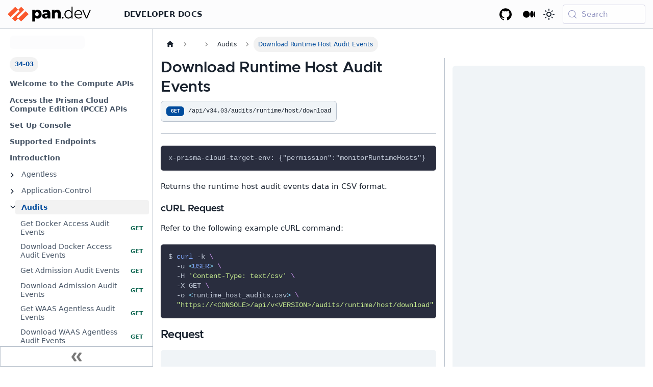

--- FILE ---
content_type: text/html; charset=utf-8
request_url: https://pan.dev/compute/api/get-audits-runtime-host-download/
body_size: 7275
content:
<!doctype html><html lang=en dir=ltr class="docs-wrapper plugin-docs plugin-id-default docs-version-current docs-doc-page docs-doc-id-compute/api/get-audits-runtime-host-download" data-has-hydrated=false><head><meta charset=UTF-8><meta name=generator content="Docusaurus v3.9.2"><title data-rh=true>Download Runtime Host Audit Events | Develop with Palo Alto Networks</title><meta data-rh=true name=viewport content="width=device-width, initial-scale=1.0"/><meta data-rh=true name=twitter:card content=summary_large_image /><meta data-rh=true property=og:url content=https://pan.dev/compute/api/get-audits-runtime-host-download/ /><meta data-rh=true property=og:locale content=en /><meta data-rh=true name=docusaurus_locale content=en /><meta data-rh=true name=docsearch:language content=en /><meta data-rh=true name=docusaurus_version content=current /><meta data-rh=true name=docusaurus_tag content=docs-default-current /><meta data-rh=true name=docsearch:version content=current /><meta data-rh=true name=docsearch:docusaurus_tag content=docs-default-current /><meta data-rh=true property=og:title content="Download Runtime Host Audit Events | Develop with Palo Alto Networks"/><meta data-rh=true name=description content="Returns the runtime host audit events data in CSV format."/><meta data-rh=true property=og:description content="Returns the runtime host audit events data in CSV format."/><link data-rh=true rel=icon href=/img/PANW_Parent_Glyph_Red.svg /><link data-rh=true rel=canonical href=https://pan.dev/compute/api/get-audits-runtime-host-download/ /><link data-rh=true rel=alternate href=https://pan.dev/compute/api/get-audits-runtime-host-download/ hreflang=en /><link data-rh=true rel=alternate href=https://pan.dev/compute/api/get-audits-runtime-host-download/ hreflang=x-default /><link data-rh=true rel=preconnect href=https://XC7919KOX3-dsn.algolia.net crossorigin=anonymous /><link rel=search type=application/opensearchdescription+xml title="Develop with Palo Alto Networks" href=/opensearch.xml><!-- Google Tag Manager --><script>!function(e,t,a,n,r){e[n]=e[n]||[],e[n].push({"gtm.start":new Date().getTime(),event:"gtm.js"});var g=t.getElementsByTagName(a)[0],m=t.createElement(a);m.async=!0,m.src="https://www.googletagmanager.com/gtm.js?id="+r+("dataLayer"!=n?"&l="+n:""),g.parentNode.insertBefore(m,g)}(window,document,"script","dataLayer","GTM-PLXD79N")</script><!-- End Google Tag Manager --><link rel=stylesheet href=https://use.fontawesome.com/releases/v6.2.0/css/all.css type=text/css><link rel=stylesheet href=/assets/css/styles.4004f415.css /><script src=/assets/js/runtime~main.7dbc1d39.js defer></script><script src=/assets/js/main.7635c6e1.js defer></script></head><body class=navigation-with-keyboard><svg style="display: none;"><defs>
<symbol id=theme-svg-external-link viewBox="0 0 24 24"><path fill=currentColor d="M21 13v10h-21v-19h12v2h-10v15h17v-8h2zm3-12h-10.988l4.035 4-6.977 7.07 2.828 2.828 6.977-7.07 4.125 4.172v-11z"/></symbol>
</defs></svg>
<script>!function(){var t=function(){try{return new URLSearchParams(window.location.search).get("docusaurus-theme")}catch(t){}}()||function(){try{return window.localStorage.getItem("theme")}catch(t){}}();document.documentElement.setAttribute("data-theme",t||"light"),document.documentElement.setAttribute("data-theme-choice",t||"light")}(),function(){try{for(var[t,e]of new URLSearchParams(window.location.search).entries())if(t.startsWith("docusaurus-data-")){var a=t.replace("docusaurus-data-","data-");document.documentElement.setAttribute(a,e)}}catch(t){}}()</script><div id=__docusaurus><link rel=preload as=image href=/img/pan_dev_black.svg /><link rel=preload as=image href=/img/pan_dev_white.svg /><link rel=preload as=image href=/img/PANW_Parent_Logo_White.svg /><div role=region aria-label="Skip to main content"><a class=skipToContent_fXgn href=#__docusaurus_skipToContent_fallback>Skip to main content</a></div><nav aria-label=Main class="theme-layout-navbar navbar navbar--fixed-top"><div class=navbar__inner><div class="theme-layout-navbar-left navbar__items"><button aria-label="Toggle navigation bar" aria-expanded=false class="navbar__toggle clean-btn" type=button><svg width=30 height=30 viewBox="0 0 30 30" aria-hidden=true><path stroke=currentColor stroke-linecap=round stroke-miterlimit=10 stroke-width=2 d="M4 7h22M4 15h22M4 23h22"/></svg></button><a class=navbar__brand href=/><div class=navbar__logo><img src=/img/pan_dev_black.svg alt="Palo Alto Networks for Developers" class="themedComponent_mlkZ themedComponent--light_NVdE"/><img src=/img/pan_dev_white.svg alt="Palo Alto Networks for Developers" class="themedComponent_mlkZ themedComponent--dark_xIcU"/></div><b class="navbar__title text--truncate"></b></a><div class="navbar__item dropdown dropdown--hoverable"><a href=# aria-haspopup=true aria-expanded=false role=button class="navbar__link margin-left--lg">Developer Docs</a><div class="dropdown__menu mega"><ul class=dropdown-product-group-list><li><a href=# class="dropdown__link product-group-list__product-title cloud-native-security" colorclass=cloud-native-security description="Discover the APIs, tools and techniques necessary for bringing DevOps practices to the cloud." products="[object Object],[object Object]">Cloud Native Security</a><li><a href=# class="dropdown__link product-group-list__product-title security-operations" colorclass=security-operations description="Browse reference docs, tutorials, the XSOAR Marketplace and more." products="[object Object],[object Object]">Security Operations</a><li><a href=# class="dropdown__link product-group-list__product-title network-security" colorclass=network-security description="Learn how to make the most of the PAN-OS APIs, SDKs, Expedition, Terraform, Ansible, and more." products="[object Object],[object Object],[object Object],[object Object],[object Object],[object Object]">Network Security</a><li><a class="dropdown__link product-group-list__product-title scm" href=/strata-cloud-manager/>Strata Cloud Manager</a><li><a href=# class="dropdown__link product-group-list__product-title sase" colorclass=sase description="Discover Prisma SASE APIs, including Prisma Access and Prisma SD-WAN." products="[object Object],[object Object],[object Object],[object Object],[object Object],[object Object]">Secure Access Service Edge</a><li><a href=# class="dropdown__link product-group-list__product-title partner-integrations" colorclass=partner-integrations description="Discover technology partner integrations." products="[object Object],[object Object]">Partner Integrations</a><li><a href=# class="dropdown__link product-group-list__product-title cross-platform" colorclass=cross-platform description="Learn about opportunities across Palo Alto Networks platforms." products="[object Object]">Cross-Platform</a></ul><div class=dropdown-right-panel></div></div></div></div><div class="theme-layout-navbar-right navbar__items navbar__items--right"><a href=https://gallery.pan.dev target=_blank rel="noopener noreferrer" class="navbar__item navbar__link header-github-link"></a><a href=https://medium.com/palo-alto-networks-developer-blog target=_blank rel="noopener noreferrer" class="navbar__item navbar__link header-blog-link" aria-label="Palo Alto Networks Developer Blog"></a><div class="toggle_vylO colorModeToggle_DEke"><button class="clean-btn toggleButton_gllP toggleButtonDisabled_aARS" type=button disabled title="system mode" aria-label="Switch between dark and light mode (currently system mode)"><svg viewBox="0 0 24 24" width=24 height=24 aria-hidden=true class="toggleIcon_g3eP lightToggleIcon_pyhR"><path fill=currentColor d="M12,9c1.65,0,3,1.35,3,3s-1.35,3-3,3s-3-1.35-3-3S10.35,9,12,9 M12,7c-2.76,0-5,2.24-5,5s2.24,5,5,5s5-2.24,5-5 S14.76,7,12,7L12,7z M2,13l2,0c0.55,0,1-0.45,1-1s-0.45-1-1-1l-2,0c-0.55,0-1,0.45-1,1S1.45,13,2,13z M20,13l2,0c0.55,0,1-0.45,1-1 s-0.45-1-1-1l-2,0c-0.55,0-1,0.45-1,1S19.45,13,20,13z M11,2v2c0,0.55,0.45,1,1,1s1-0.45,1-1V2c0-0.55-0.45-1-1-1S11,1.45,11,2z M11,20v2c0,0.55,0.45,1,1,1s1-0.45,1-1v-2c0-0.55-0.45-1-1-1C11.45,19,11,19.45,11,20z M5.99,4.58c-0.39-0.39-1.03-0.39-1.41,0 c-0.39,0.39-0.39,1.03,0,1.41l1.06,1.06c0.39,0.39,1.03,0.39,1.41,0s0.39-1.03,0-1.41L5.99,4.58z M18.36,16.95 c-0.39-0.39-1.03-0.39-1.41,0c-0.39,0.39-0.39,1.03,0,1.41l1.06,1.06c0.39,0.39,1.03,0.39,1.41,0c0.39-0.39,0.39-1.03,0-1.41 L18.36,16.95z M19.42,5.99c0.39-0.39,0.39-1.03,0-1.41c-0.39-0.39-1.03-0.39-1.41,0l-1.06,1.06c-0.39,0.39-0.39,1.03,0,1.41 s1.03,0.39,1.41,0L19.42,5.99z M7.05,18.36c0.39-0.39,0.39-1.03,0-1.41c-0.39-0.39-1.03-0.39-1.41,0l-1.06,1.06 c-0.39,0.39-0.39,1.03,0,1.41s1.03,0.39,1.41,0L7.05,18.36z"/></svg><svg viewBox="0 0 24 24" width=24 height=24 aria-hidden=true class="toggleIcon_g3eP darkToggleIcon_wfgR"><path fill=currentColor d="M9.37,5.51C9.19,6.15,9.1,6.82,9.1,7.5c0,4.08,3.32,7.4,7.4,7.4c0.68,0,1.35-0.09,1.99-0.27C17.45,17.19,14.93,19,12,19 c-3.86,0-7-3.14-7-7C5,9.07,6.81,6.55,9.37,5.51z M12,3c-4.97,0-9,4.03-9,9s4.03,9,9,9s9-4.03,9-9c0-0.46-0.04-0.92-0.1-1.36 c-0.98,1.37-2.58,2.26-4.4,2.26c-2.98,0-5.4-2.42-5.4-5.4c0-1.81,0.89-3.42,2.26-4.4C12.92,3.04,12.46,3,12,3L12,3z"/></svg><svg viewBox="0 0 24 24" width=24 height=24 aria-hidden=true class="toggleIcon_g3eP systemToggleIcon_QzmC"><path fill=currentColor d="m12 21c4.971 0 9-4.029 9-9s-4.029-9-9-9-9 4.029-9 9 4.029 9 9 9zm4.95-13.95c1.313 1.313 2.05 3.093 2.05 4.95s-0.738 3.637-2.05 4.95c-1.313 1.313-3.093 2.05-4.95 2.05v-14c1.857 0 3.637 0.737 4.95 2.05z"/></svg></button></div><div class=navbarSearchContainer_Bca1><button type=button class="DocSearch DocSearch-Button" aria-label="Search (Meta+k)" aria-keyshortcuts=Meta+k><span class=DocSearch-Button-Container><svg width=20 height=20 class=DocSearch-Search-Icon viewBox="0 0 24 24" aria-hidden=true><circle cx=11 cy=11 r=8 stroke=currentColor fill=none stroke-width=1.4 /><path d="m21 21-4.3-4.3" stroke=currentColor fill=none stroke-linecap=round stroke-linejoin=round /></svg><span class=DocSearch-Button-Placeholder>Search</span></span><span class=DocSearch-Button-Keys></span></button></div></div></div><div role=presentation class=navbar-sidebar__backdrop></div></nav><div id=__docusaurus_skipToContent_fallback class="theme-layout-main main-wrapper mainWrapper_z2l0"><div class=docsWrapper_hBAB><button aria-label="Scroll back to top" class="clean-btn theme-back-to-top-button backToTopButton_sjWU" type=button></button><div class=docRoot_UBD9><aside class="theme-doc-sidebar-container docSidebarContainer_YfHR"><div class=sidebarViewport_aRkj><div class=sidebar_njMd><nav aria-label="Docs sidebar" class="menu thin-scrollbar menu_SIkG"><ul class="theme-doc-sidebar-menu menu__list"><li class="theme-doc-sidebar-item-link theme-doc-sidebar-item-link-level-1 menuHtmlItem_M9Kj menu__list-item version-button"><div class="dropdown dropdown--hoverable dropdown--right">
  <button class="button button--block button--sm button--secondary"><span>Select API Version</span></button>
  <ul class=dropdown__menu>
    <li><a class=dropdown__link href=/compute/api/>v34.03</a><li><a class=dropdown__link href=/compute/api/33-03/>v33.03</a><li><a class=dropdown__link href=/compute/api/32-07/>v32.07</a></li>
  </ul>
</div>
      <li class="theme-doc-sidebar-item-link theme-doc-sidebar-item-link-level-1 menuHtmlItem_M9Kj menu__list-item"><ul style="display: flex;" class="breadcrumbs breadcrumbs--sm">
  <li style="margin-left: auto; margin-right: 0;" class="breadcrumbs__item breadcrumbs__item--active">
  <a class=breadcrumbs__link><span>34-03</span></a></ul>
      <li class="theme-doc-sidebar-item-link theme-doc-sidebar-item-link-level-1 menu__list-item"><a class=menu__link href=/compute/api/><span title="Welcome to the Compute APIs" class=linkLabel_WmDU>Welcome to the Compute APIs</span></a><li class="theme-doc-sidebar-item-link theme-doc-sidebar-item-link-level-1 menu__list-item"><a class=menu__link href=/compute/api/access-api-self-hosted/><span title="Access the Prisma Cloud Compute Edition (PCCE) APIs" class=linkLabel_WmDU>Access the Prisma Cloud Compute Edition (PCCE) APIs</span></a><li class="theme-doc-sidebar-item-link theme-doc-sidebar-item-link-level-1 menu__list-item"><a class=menu__link href=/compute/api/set-up-console/><span title="Set Up Console" class=linkLabel_WmDU>Set Up Console</span></a><li class="theme-doc-sidebar-item-link theme-doc-sidebar-item-link-level-1 menu__list-item"><a class=menu__link href=/compute/api/stable-endpoints/><span title="Supported Endpoints" class=linkLabel_WmDU>Supported Endpoints</span></a><li class="theme-doc-sidebar-item-link theme-doc-sidebar-item-link-level-1 menu__list-item"><a class=menu__link href=/compute/api/prisma-cloud-compute-api/><span title=Introduction class=linkLabel_WmDU>Introduction</span></a><li class="theme-doc-sidebar-item-category theme-doc-sidebar-item-category-level-1 menu__list-item menu__list-item--collapsed"><div class=menu__list-item-collapsible><a class="categoryLink_byQd menu__link menu__link--sublist" href=/compute/api/agentless/><span title=Agentless class=categoryLinkLabel_W154>Agentless</span></a><button aria-label="Expand sidebar category 'Agentless'" aria-expanded=false type=button class="clean-btn menu__caret"></button></div><li class="theme-doc-sidebar-item-category theme-doc-sidebar-item-category-level-1 menu__list-item menu__list-item--collapsed"><div class=menu__list-item-collapsible><a class="categoryLink_byQd menu__link menu__link--sublist" href=/compute/api/application-control/><span title=Application-Control class=categoryLinkLabel_W154>Application-Control</span></a><button aria-label="Expand sidebar category 'Application-Control'" aria-expanded=false type=button class="clean-btn menu__caret"></button></div><li class="theme-doc-sidebar-item-category theme-doc-sidebar-item-category-level-1 menu__list-item"><div class=menu__list-item-collapsible><a class="categoryLink_byQd menu__link menu__link--sublist menu__link--active" href=/compute/api/audits/><span title=Audits class=categoryLinkLabel_W154>Audits</span></a><button aria-label="Collapse sidebar category 'Audits'" aria-expanded=true type=button class="clean-btn menu__caret"></button></div><ul class=menu__list><li class="theme-doc-sidebar-item-link theme-doc-sidebar-item-link-level-2 menu__list-item get api-method"><a class=menu__link tabindex=0 href=/compute/api/get-audits-access/><span title="Get Docker Access Audit Events" class=linkLabel_WmDU>Get Docker Access Audit Events</span></a><li class="theme-doc-sidebar-item-link theme-doc-sidebar-item-link-level-2 menu__list-item get api-method"><a class=menu__link tabindex=0 href=/compute/api/get-audits-access-download/><span title="Download Docker Access Audit Events" class=linkLabel_WmDU>Download Docker Access Audit Events</span></a><li class="theme-doc-sidebar-item-link theme-doc-sidebar-item-link-level-2 menu__list-item get api-method"><a class=menu__link tabindex=0 href=/compute/api/get-audits-admission/><span title="Get Admission Audit Events" class=linkLabel_WmDU>Get Admission Audit Events</span></a><li class="theme-doc-sidebar-item-link theme-doc-sidebar-item-link-level-2 menu__list-item get api-method"><a class=menu__link tabindex=0 href=/compute/api/get-audits-admission-download/><span title="Download Admission Audit Events" class=linkLabel_WmDU>Download Admission Audit Events</span></a><li class="theme-doc-sidebar-item-link theme-doc-sidebar-item-link-level-2 menu__list-item get api-method"><a class=menu__link tabindex=0 href=/compute/api/get-audits-firewall-app-agentless/><span title="Get WAAS Agentless Audit Events" class=linkLabel_WmDU>Get WAAS Agentless Audit Events</span></a><li class="theme-doc-sidebar-item-link theme-doc-sidebar-item-link-level-2 menu__list-item get api-method"><a class=menu__link tabindex=0 href=/compute/api/get-audits-firewall-app-agentless-download/><span title="Download WAAS Agentless Audit Events" class=linkLabel_WmDU>Download WAAS Agentless Audit Events</span></a><li class="theme-doc-sidebar-item-link theme-doc-sidebar-item-link-level-2 menu__list-item get api-method"><a class=menu__link tabindex=0 href=/compute/api/get-audits-firewall-app-agentless-timeslice/><span title="Get WAAS Agentless Audit Events for a Timeframe" class=linkLabel_WmDU>Get WAAS Agentless Audit Events for a Timeframe</span></a><li class="theme-doc-sidebar-item-link theme-doc-sidebar-item-link-level-2 menu__list-item get api-method"><a class=menu__link tabindex=0 href=/compute/api/get-audits-firewall-app-app-embedded/><span title="Get WAAS App-embedded Audit Events" class=linkLabel_WmDU>Get WAAS App-embedded Audit Events</span></a><li class="theme-doc-sidebar-item-link theme-doc-sidebar-item-link-level-2 menu__list-item get api-method"><a class=menu__link tabindex=0 href=/compute/api/get-audits-firewall-app-app-embedded-download/><span title="Download WAAS App-embedded Audit Events" class=linkLabel_WmDU>Download WAAS App-embedded Audit Events</span></a><li class="theme-doc-sidebar-item-link theme-doc-sidebar-item-link-level-2 menu__list-item get api-method"><a class=menu__link tabindex=0 href=/compute/api/get-audits-firewall-app-app-embedded-timeslice/><span title="Get WAAS App-embedded Audit Events for a Timeframe" class=linkLabel_WmDU>Get WAAS App-embedded Audit Events for a Timeframe</span></a><li class="theme-doc-sidebar-item-link theme-doc-sidebar-item-link-level-2 menu__list-item get api-method"><a class=menu__link tabindex=0 href=/compute/api/get-audits-firewall-app-container/><span title="Get WAAS Container Audit Events" class=linkLabel_WmDU>Get WAAS Container Audit Events</span></a><li class="theme-doc-sidebar-item-link theme-doc-sidebar-item-link-level-2 menu__list-item get api-method"><a class=menu__link tabindex=0 href=/compute/api/get-audits-firewall-app-container-download/><span title="Download WAAS Container Audit Events" class=linkLabel_WmDU>Download WAAS Container Audit Events</span></a><li class="theme-doc-sidebar-item-link theme-doc-sidebar-item-link-level-2 menu__list-item get api-method"><a class=menu__link tabindex=0 href=/compute/api/get-audits-firewall-app-container-timeslice/><span title="Get WAAS Container Audit Timeslice" class=linkLabel_WmDU>Get WAAS Container Audit Timeslice</span></a><li class="theme-doc-sidebar-item-link theme-doc-sidebar-item-link-level-2 menu__list-item get api-method"><a class=menu__link tabindex=0 href=/compute/api/get-audits-firewall-app-host/><span title="Get WAAS Host Audit Events" class=linkLabel_WmDU>Get WAAS Host Audit Events</span></a><li class="theme-doc-sidebar-item-link theme-doc-sidebar-item-link-level-2 menu__list-item get api-method"><a class=menu__link tabindex=0 href=/compute/api/get-audits-firewall-app-host-download/><span title="Download WAAS Host Audit Events" class=linkLabel_WmDU>Download WAAS Host Audit Events</span></a><li class="theme-doc-sidebar-item-link theme-doc-sidebar-item-link-level-2 menu__list-item get api-method"><a class=menu__link tabindex=0 href=/compute/api/get-audits-firewall-app-host-timeslice/><span title="Get WAAS Host Audit Timeslice" class=linkLabel_WmDU>Get WAAS Host Audit Timeslice</span></a><li class="theme-doc-sidebar-item-link theme-doc-sidebar-item-link-level-2 menu__list-item get api-method"><a class=menu__link tabindex=0 href=/compute/api/get-audits-firewall-app-serverless/><span title="Get WAAS Serverless Audit Events" class=linkLabel_WmDU>Get WAAS Serverless Audit Events</span></a><li class="theme-doc-sidebar-item-link theme-doc-sidebar-item-link-level-2 menu__list-item get api-method"><a class=menu__link tabindex=0 href=/compute/api/get-audits-firewall-app-serverless-download/><span title="Download WAAS Serverless Audit Events" class=linkLabel_WmDU>Download WAAS Serverless Audit Events</span></a><li class="theme-doc-sidebar-item-link theme-doc-sidebar-item-link-level-2 menu__list-item get api-method"><a class=menu__link tabindex=0 href=/compute/api/get-audits-firewall-app-serverless-timeslice/><span title="Get WAAS Serverless Audit Events for a Timeframe" class=linkLabel_WmDU>Get WAAS Serverless Audit Events for a Timeframe</span></a><li class="theme-doc-sidebar-item-link theme-doc-sidebar-item-link-level-2 menu__list-item get api-method"><a class=menu__link tabindex=0 href=/compute/api/get-audits-firewall-network-container/><span title="Get CNNS Container Audit Events" class=linkLabel_WmDU>Get CNNS Container Audit Events</span></a><li class="theme-doc-sidebar-item-link theme-doc-sidebar-item-link-level-2 menu__list-item get api-method"><a class=menu__link tabindex=0 href=/compute/api/get-audits-firewall-network-container-download/><span title="Download CNNS Container Audit Events" class=linkLabel_WmDU>Download CNNS Container Audit Events</span></a><li class="theme-doc-sidebar-item-link theme-doc-sidebar-item-link-level-2 menu__list-item get api-method"><a class=menu__link tabindex=0 href=/compute/api/get-audits-firewall-network-host/><span title="Get CNNS Host Audit Events" class=linkLabel_WmDU>Get CNNS Host Audit Events</span></a><li class="theme-doc-sidebar-item-link theme-doc-sidebar-item-link-level-2 menu__list-item get api-method"><a class=menu__link tabindex=0 href=/compute/api/get-audits-firewall-network-host-download/><span title="Download CNNS Host Audit Events" class=linkLabel_WmDU>Download CNNS Host Audit Events</span></a><li class="theme-doc-sidebar-item-link theme-doc-sidebar-item-link-level-2 menu__list-item get api-method"><a class=menu__link tabindex=0 href=/compute/api/get-audits-incidents/><span title="Get Incident Audit Events" class=linkLabel_WmDU>Get Incident Audit Events</span></a><li class="theme-doc-sidebar-item-link theme-doc-sidebar-item-link-level-2 menu__list-item patch api-method"><a class=menu__link tabindex=0 href=/compute/api/patch-audits-incidents-acknowledge-id/><span title="Archive an Incident Audit Event" class=linkLabel_WmDU>Archive an Incident Audit Event</span></a><li class="theme-doc-sidebar-item-link theme-doc-sidebar-item-link-level-2 menu__list-item get api-method"><a class=menu__link tabindex=0 href=/compute/api/get-audits-incidents-download/><span title="Download Incident Audit Events" class=linkLabel_WmDU>Download Incident Audit Events</span></a><li class="theme-doc-sidebar-item-link theme-doc-sidebar-item-link-level-2 menu__list-item get api-method"><a class=menu__link tabindex=0 href=/compute/api/get-audits-kubernetes/><span title="Get Kubernetes Audit Events" class=linkLabel_WmDU>Get Kubernetes Audit Events</span></a><li class="theme-doc-sidebar-item-link theme-doc-sidebar-item-link-level-2 menu__list-item get api-method"><a class=menu__link tabindex=0 href=/compute/api/get-audits-kubernetes-download/><span title="Download Kubernetes Audit Events" class=linkLabel_WmDU>Download Kubernetes Audit Events</span></a><li class="theme-doc-sidebar-item-link theme-doc-sidebar-item-link-level-2 menu__list-item get api-method"><a class=menu__link tabindex=0 href=/compute/api/get-audits-mgmt/><span title="Get Management Audit Events" class=linkLabel_WmDU>Get Management Audit Events</span></a><li class="theme-doc-sidebar-item-link theme-doc-sidebar-item-link-level-2 menu__list-item get api-method"><a class=menu__link tabindex=0 href=/compute/api/get-audits-mgmt-download/><span title="Download Management Audit Events" class=linkLabel_WmDU>Download Management Audit Events</span></a><li class="theme-doc-sidebar-item-link theme-doc-sidebar-item-link-level-2 menu__list-item get api-method"><a class=menu__link tabindex=0 href=/compute/api/get-audits-mgmt-filters/><span title="Get Management Audit Event Filters" class=linkLabel_WmDU>Get Management Audit Event Filters</span></a><li class="theme-doc-sidebar-item-link theme-doc-sidebar-item-link-level-2 menu__list-item get api-method"><a class=menu__link tabindex=0 href=/compute/api/get-audits-runtime-app-embedded/><span title="Get Runtime App-embedded Audit Events" class=linkLabel_WmDU>Get Runtime App-embedded Audit Events</span></a><li class="theme-doc-sidebar-item-link theme-doc-sidebar-item-link-level-2 menu__list-item get api-method"><a class=menu__link tabindex=0 href=/compute/api/get-audits-runtime-app-embedded-download/><span title="Download Runtime App-embedded Audit Events" class=linkLabel_WmDU>Download Runtime App-embedded Audit Events</span></a><li class="theme-doc-sidebar-item-link theme-doc-sidebar-item-link-level-2 menu__list-item get api-method"><a class=menu__link tabindex=0 href=/compute/api/get-audits-runtime-container/><span title="Get Runtime Container Audit Events" class=linkLabel_WmDU>Get Runtime Container Audit Events</span></a><li class="theme-doc-sidebar-item-link theme-doc-sidebar-item-link-level-2 menu__list-item get api-method"><a class=menu__link tabindex=0 href=/compute/api/get-audits-runtime-container-download/><span title="Download Runtime Container Audit Events" class=linkLabel_WmDU>Download Runtime Container Audit Events</span></a><li class="theme-doc-sidebar-item-link theme-doc-sidebar-item-link-level-2 menu__list-item get api-method"><a class=menu__link tabindex=0 href=/compute/api/get-audits-runtime-container-timeslice/><span title="Get Runtime Container Audit Events for a Timeframe" class=linkLabel_WmDU>Get Runtime Container Audit Events for a Timeframe</span></a><li class="theme-doc-sidebar-item-link theme-doc-sidebar-item-link-level-2 menu__list-item get api-method"><a class=menu__link tabindex=0 href=/compute/api/get-audits-runtime-file-integrity/><span title="Get Runtime File Integrity Audit Events" class=linkLabel_WmDU>Get Runtime File Integrity Audit Events</span></a><li class="theme-doc-sidebar-item-link theme-doc-sidebar-item-link-level-2 menu__list-item get api-method"><a class=menu__link tabindex=0 href=/compute/api/get-audits-runtime-file-integrity-download/><span title="Download Runtime File Integrity Audit Events" class=linkLabel_WmDU>Download Runtime File Integrity Audit Events</span></a><li class="theme-doc-sidebar-item-link theme-doc-sidebar-item-link-level-2 menu__list-item get api-method"><a class=menu__link tabindex=0 href=/compute/api/get-audits-runtime-host/><span title="Get Runtime Host Audit Events" class=linkLabel_WmDU>Get Runtime Host Audit Events</span></a><li class="theme-doc-sidebar-item-link theme-doc-sidebar-item-link-level-2 menu__list-item get api-method"><a class="menu__link menu__link--active" aria-current=page tabindex=0 href=/compute/api/get-audits-runtime-host-download/><span title="Download Runtime Host Audit Events" class=linkLabel_WmDU>Download Runtime Host Audit Events</span></a><li class="theme-doc-sidebar-item-link theme-doc-sidebar-item-link-level-2 menu__list-item get api-method"><a class=menu__link tabindex=0 href=/compute/api/get-audits-runtime-host-timeslice/><span title="Get Runtime Host Audit Events for a Timeframe" class=linkLabel_WmDU>Get Runtime Host Audit Events for a Timeframe</span></a><li class="theme-doc-sidebar-item-link theme-doc-sidebar-item-link-level-2 menu__list-item get api-method"><a class=menu__link tabindex=0 href=/compute/api/get-audits-runtime-log-inspection/><span title="Get Runtime Log Inspection Audit Events" class=linkLabel_WmDU>Get Runtime Log Inspection Audit Events</span></a><li class="theme-doc-sidebar-item-link theme-doc-sidebar-item-link-level-2 menu__list-item get api-method"><a class=menu__link tabindex=0 href=/compute/api/get-audits-runtime-log-inspection-download/><span title="Download Runtime Log Inspection Audit Events" class=linkLabel_WmDU>Download Runtime Log Inspection Audit Events</span></a><li class="theme-doc-sidebar-item-link theme-doc-sidebar-item-link-level-2 menu__list-item get api-method"><a class=menu__link tabindex=0 href=/compute/api/get-audits-runtime-serverless/><span title="Get Runtime Serverless Audit Events" class=linkLabel_WmDU>Get Runtime Serverless Audit Events</span></a><li class="theme-doc-sidebar-item-link theme-doc-sidebar-item-link-level-2 menu__list-item get api-method"><a class=menu__link tabindex=0 href=/compute/api/get-audits-runtime-serverless-download/><span title="Download Serverless Audit Events" class=linkLabel_WmDU>Download Serverless Audit Events</span></a><li class="theme-doc-sidebar-item-link theme-doc-sidebar-item-link-level-2 menu__list-item get api-method"><a class=menu__link tabindex=0 href=/compute/api/get-audits-runtime-serverless-timeslice/><span title="Get Runtime Serverless Audit Events for a Timeframe" class=linkLabel_WmDU>Get Runtime Serverless Audit Events for a Timeframe</span></a><li class="theme-doc-sidebar-item-link theme-doc-sidebar-item-link-level-2 menu__list-item get api-method"><a class=menu__link tabindex=0 href=/compute/api/get-audits-trust/><span title="Get Trust Audit Events" class=linkLabel_WmDU>Get Trust Audit Events</span></a><li class="theme-doc-sidebar-item-link theme-doc-sidebar-item-link-level-2 menu__list-item get api-method"><a class=menu__link tabindex=0 href=/compute/api/get-audits-trust-download/><span title="Download Trust Audit Events" class=linkLabel_WmDU>Download Trust Audit Events</span></a></ul><li class="theme-doc-sidebar-item-category theme-doc-sidebar-item-category-level-1 menu__list-item menu__list-item--collapsed"><div class=menu__list-item-collapsible><a class="categoryLink_byQd menu__link menu__link--sublist" href=/compute/api/authenticate/><span title=Authenticate class=categoryLinkLabel_W154>Authenticate</span></a><button aria-label="Expand sidebar category 'Authenticate'" aria-expanded=false type=button class="clean-btn menu__caret"></button></div><li class="theme-doc-sidebar-item-category theme-doc-sidebar-item-category-level-1 menu__list-item menu__list-item--collapsed"><div class=menu__list-item-collapsible><a class="categoryLink_byQd menu__link menu__link--sublist" href=/compute/api/authenticate-client/><span title=Authenticate-Client class=categoryLinkLabel_W154>Authenticate-Client</span></a><button aria-label="Expand sidebar category 'Authenticate-Client'" aria-expanded=false type=button class="clean-btn menu__caret"></button></div><li class="theme-doc-sidebar-item-category theme-doc-sidebar-item-category-level-1 menu__list-item menu__list-item--collapsed"><div class=menu__list-item-collapsible><a class="categoryLink_byQd menu__link menu__link--sublist" href=/compute/api/certs/><span title=Certs class=categoryLinkLabel_W154>Certs</span></a><button aria-label="Expand sidebar category 'Certs'" aria-expanded=false type=button class="clean-btn menu__caret"></button></div><li class="theme-doc-sidebar-item-category theme-doc-sidebar-item-category-level-1 menu__list-item menu__list-item--collapsed"><div class=menu__list-item-collapsible><a class="categoryLink_byQd menu__link menu__link--sublist" href=/compute/api/cloud/><span title=Cloud class=categoryLinkLabel_W154>Cloud</span></a><button aria-label="Expand sidebar category 'Cloud'" aria-expanded=false type=button class="clean-btn menu__caret"></button></div><li class="theme-doc-sidebar-item-category theme-doc-sidebar-item-category-level-1 menu__list-item menu__list-item--collapsed"><div class=menu__list-item-collapsible><a class="categoryLink_byQd menu__link menu__link--sublist" href=/compute/api/coderepos-ci/><span title=Coderepos-Ci class=categoryLinkLabel_W154>Coderepos-Ci</span></a><button aria-label="Expand sidebar category 'Coderepos-Ci'" aria-expanded=false type=button class="clean-btn menu__caret"></button></div><li class="theme-doc-sidebar-item-category theme-doc-sidebar-item-category-level-1 menu__list-item menu__list-item--collapsed"><div class=menu__list-item-collapsible><a class="categoryLink_byQd menu__link menu__link--sublist" href=/compute/api/collections/><span title=Collections class=categoryLinkLabel_W154>Collections</span></a><button aria-label="Expand sidebar category 'Collections'" aria-expanded=false type=button class="clean-btn menu__caret"></button></div><li class="theme-doc-sidebar-item-category theme-doc-sidebar-item-category-level-1 menu__list-item menu__list-item--collapsed"><div class=menu__list-item-collapsible><a class="categoryLink_byQd menu__link menu__link--sublist" href=/compute/api/containers/><span title=Containers class=categoryLinkLabel_W154>Containers</span></a><button aria-label="Expand sidebar category 'Containers'" aria-expanded=false type=button class="clean-btn menu__caret"></button></div><li class="theme-doc-sidebar-item-category theme-doc-sidebar-item-category-level-1 menu__list-item menu__list-item--collapsed"><div class=menu__list-item-collapsible><a class="categoryLink_byQd menu__link menu__link--sublist" href=/compute/api/credentials/><span title=Credentials class=categoryLinkLabel_W154>Credentials</span></a><button aria-label="Expand sidebar category 'Credentials'" aria-expanded=false type=button class="clean-btn menu__caret"></button></div><li class="theme-doc-sidebar-item-category theme-doc-sidebar-item-category-level-1 menu__list-item menu__list-item--collapsed"><div class=menu__list-item-collapsible><a class="categoryLink_byQd menu__link menu__link--sublist" href=/compute/api/current/><span title=Current class=categoryLinkLabel_W154>Current</span></a><button aria-label="Expand sidebar category 'Current'" aria-expanded=false type=button class="clean-btn menu__caret"></button></div><li class="theme-doc-sidebar-item-category theme-doc-sidebar-item-category-level-1 menu__list-item menu__list-item--collapsed"><div class=menu__list-item-collapsible><a class="categoryLink_byQd menu__link menu__link--sublist" href=/compute/api/custom-compliance/><span title=Custom-Compliance class=categoryLinkLabel_W154>Custom-Compliance</span></a><button aria-label="Expand sidebar category 'Custom-Compliance'" aria-expanded=false type=button class="clean-btn menu__caret"></button></div><li class="theme-doc-sidebar-item-category theme-doc-sidebar-item-category-level-1 menu__list-item menu__list-item--collapsed"><div class=menu__list-item-collapsible><a class="categoryLink_byQd menu__link menu__link--sublist" href=/compute/api/custom-rules/><span title=Custom-Rules class=categoryLinkLabel_W154>Custom-Rules</span></a><button aria-label="Expand sidebar category 'Custom-Rules'" aria-expanded=false type=button class="clean-btn menu__caret"></button></div><li class="theme-doc-sidebar-item-category theme-doc-sidebar-item-category-level-1 menu__list-item menu__list-item--collapsed"><div class=menu__list-item-collapsible><a class="categoryLink_byQd menu__link menu__link--sublist" href=/compute/api/defenders/><span title=Defenders class=categoryLinkLabel_W154>Defenders</span></a><button aria-label="Expand sidebar category 'Defenders'" aria-expanded=false type=button class="clean-btn menu__caret"></button></div><li class="theme-doc-sidebar-item-category theme-doc-sidebar-item-category-level-1 menu__list-item menu__list-item--collapsed"><div class=menu__list-item-collapsible><a class="categoryLink_byQd menu__link menu__link--sublist" href=/compute/api/feeds/><span title=Feeds class=categoryLinkLabel_W154>Feeds</span></a><button aria-label="Expand sidebar category 'Feeds'" aria-expanded=false type=button class="clean-btn menu__caret"></button></div><li class="theme-doc-sidebar-item-category theme-doc-sidebar-item-category-level-1 menu__list-item menu__list-item--collapsed"><div class=menu__list-item-collapsible><a class="categoryLink_byQd menu__link menu__link--sublist" href=/compute/api/groups/><span title=Groups class=categoryLinkLabel_W154>Groups</span></a><button aria-label="Expand sidebar category 'Groups'" aria-expanded=false type=button class="clean-btn menu__caret"></button></div><li class="theme-doc-sidebar-item-category theme-doc-sidebar-item-category-level-1 menu__list-item menu__list-item--collapsed"><div class=menu__list-item-collapsible><a class="categoryLink_byQd menu__link menu__link--sublist" href=/compute/api/hosts/><span title=Hosts class=categoryLinkLabel_W154>Hosts</span></a><button aria-label="Expand sidebar category 'Hosts'" aria-expanded=false type=button class="clean-btn menu__caret"></button></div><li class="theme-doc-sidebar-item-category theme-doc-sidebar-item-category-level-1 menu__list-item menu__list-item--collapsed"><div class=menu__list-item-collapsible><a class="categoryLink_byQd menu__link menu__link--sublist" href=/compute/api/images/><span title=Images class=categoryLinkLabel_W154>Images</span></a><button aria-label="Expand sidebar category 'Images'" aria-expanded=false type=button class="clean-btn menu__caret"></button></div><li class="theme-doc-sidebar-item-category theme-doc-sidebar-item-category-level-1 menu__list-item menu__list-item--collapsed"><div class=menu__list-item-collapsible><a class="categoryLink_byQd menu__link menu__link--sublist" href=/compute/api/policies/><span title=Policies class=categoryLinkLabel_W154>Policies</span></a><button aria-label="Expand sidebar category 'Policies'" aria-expanded=false type=button class="clean-btn menu__caret"></button></div><li class="theme-doc-sidebar-item-category theme-doc-sidebar-item-category-level-1 menu__list-item menu__list-item--collapsed"><div class=menu__list-item-collapsible><a class="categoryLink_byQd menu__link menu__link--sublist" href=/compute/api/profiles/><span title=Profiles class=categoryLinkLabel_W154>Profiles</span></a><button aria-label="Expand sidebar category 'Profiles'" aria-expanded=false type=button class="clean-btn menu__caret"></button></div><li class="theme-doc-sidebar-item-category theme-doc-sidebar-item-category-level-1 menu__list-item menu__list-item--collapsed"><div class=menu__list-item-collapsible><a class="categoryLink_byQd menu__link menu__link--sublist" href=/compute/api/registry/><span title=Registry class=categoryLinkLabel_W154>Registry</span></a><button aria-label="Expand sidebar category 'Registry'" aria-expanded=false type=button class="clean-btn menu__caret"></button></div><li class="theme-doc-sidebar-item-category theme-doc-sidebar-item-category-level-1 menu__list-item menu__list-item--collapsed"><div class=menu__list-item-collapsible><a class="categoryLink_byQd menu__link menu__link--sublist" href=/compute/api/sandbox/><span title=Sandbox class=categoryLinkLabel_W154>Sandbox</span></a><button aria-label="Expand sidebar category 'Sandbox'" aria-expanded=false type=button class="clean-btn menu__caret"></button></div><li class="theme-doc-sidebar-item-category theme-doc-sidebar-item-category-level-1 menu__list-item menu__list-item--collapsed"><div class=menu__list-item-collapsible><a class="categoryLink_byQd menu__link menu__link--sublist" href=/compute/api/sbom/><span title=Sbom class=categoryLinkLabel_W154>Sbom</span></a><button aria-label="Expand sidebar category 'Sbom'" aria-expanded=false type=button class="clean-btn menu__caret"></button></div><li class="theme-doc-sidebar-item-category theme-doc-sidebar-item-category-level-1 menu__list-item menu__list-item--collapsed"><div class=menu__list-item-collapsible><a class="categoryLink_byQd menu__link menu__link--sublist" href=/compute/api/scans/><span title=Scans class=categoryLinkLabel_W154>Scans</span></a><button aria-label="Expand sidebar category 'Scans'" aria-expanded=false type=button class="clean-btn menu__caret"></button></div><li class="theme-doc-sidebar-item-category theme-doc-sidebar-item-category-level-1 menu__list-item menu__list-item--collapsed"><div class=menu__list-item-collapsible><a class="categoryLink_byQd menu__link menu__link--sublist" href=/compute/api/serverless/><span title=Serverless class=categoryLinkLabel_W154>Serverless</span></a><button aria-label="Expand sidebar category 'Serverless'" aria-expanded=false type=button class="clean-btn menu__caret"></button></div><li class="theme-doc-sidebar-item-category theme-doc-sidebar-item-category-level-1 menu__list-item menu__list-item--collapsed"><div class=menu__list-item-collapsible><a class="categoryLink_byQd menu__link menu__link--sublist" href=/compute/api/settings/><span title=Settings class=categoryLinkLabel_W154>Settings</span></a><button aria-label="Expand sidebar category 'Settings'" aria-expanded=false type=button class="clean-btn menu__caret"></button></div><li class="theme-doc-sidebar-item-category theme-doc-sidebar-item-category-level-1 menu__list-item menu__list-item--collapsed"><div class=menu__list-item-collapsible><a class="categoryLink_byQd menu__link menu__link--sublist" href=/compute/api/signup/><span title=Signup class=categoryLinkLabel_W154>Signup</span></a><button aria-label="Expand sidebar category 'Signup'" aria-expanded=false type=button class="clean-btn menu__caret"></button></div><li class="theme-doc-sidebar-item-category theme-doc-sidebar-item-category-level-1 menu__list-item menu__list-item--collapsed"><div class=menu__list-item-collapsible><a class="categoryLink_byQd menu__link menu__link--sublist" href=/compute/api/stats/><span title=Stats class=categoryLinkLabel_W154>Stats</span></a><button aria-label="Expand sidebar category 'Stats'" aria-expanded=false type=button class="clean-btn menu__caret"></button></div><li class="theme-doc-sidebar-item-category theme-doc-sidebar-item-category-level-1 menu__list-item menu__list-item--collapsed"><div class=menu__list-item-collapsible><a class="categoryLink_byQd menu__link menu__link--sublist" href=/compute/api/statuses/><span title=Statuses class=categoryLinkLabel_W154>Statuses</span></a><button aria-label="Expand sidebar category 'Statuses'" aria-expanded=false type=button class="clean-btn menu__caret"></button></div><li class="theme-doc-sidebar-item-category theme-doc-sidebar-item-category-level-1 menu__list-item menu__list-item--collapsed"><div class=menu__list-item-collapsible><a class="categoryLink_byQd menu__link menu__link--sublist" href=/compute/api/tags/><span title=Tags class=categoryLinkLabel_W154>Tags</span></a><button aria-label="Expand sidebar category 'Tags'" aria-expanded=false type=button class="clean-btn menu__caret"></button></div><li class="theme-doc-sidebar-item-category theme-doc-sidebar-item-category-level-1 menu__list-item menu__list-item--collapsed"><div class=menu__list-item-collapsible><a class="categoryLink_byQd menu__link menu__link--sublist" href=/compute/api/tas-droplets/><span title=Tas-Droplets class=categoryLinkLabel_W154>Tas-Droplets</span></a><button aria-label="Expand sidebar category 'Tas-Droplets'" aria-expanded=false type=button class="clean-btn menu__caret"></button></div><li class="theme-doc-sidebar-item-category theme-doc-sidebar-item-category-level-1 menu__list-item menu__list-item--collapsed"><div class=menu__list-item-collapsible><a class="categoryLink_byQd menu__link menu__link--sublist" href=/compute/api/trust/><span title=Trust class=categoryLinkLabel_W154>Trust</span></a><button aria-label="Expand sidebar category 'Trust'" aria-expanded=false type=button class="clean-btn menu__caret"></button></div><li class="theme-doc-sidebar-item-category theme-doc-sidebar-item-category-level-1 menu__list-item menu__list-item--collapsed"><div class=menu__list-item-collapsible><a class="categoryLink_byQd menu__link menu__link--sublist" href=/compute/api/users/><span title=Users class=categoryLinkLabel_W154>Users</span></a><button aria-label="Expand sidebar category 'Users'" aria-expanded=false type=button class="clean-btn menu__caret"></button></div><li class="theme-doc-sidebar-item-category theme-doc-sidebar-item-category-level-1 menu__list-item menu__list-item--collapsed"><div class=menu__list-item-collapsible><a class="categoryLink_byQd menu__link menu__link--sublist" href=/compute/api/util/><span title=Util class=categoryLinkLabel_W154>Util</span></a><button aria-label="Expand sidebar category 'Util'" aria-expanded=false type=button class="clean-btn menu__caret"></button></div><li class="theme-doc-sidebar-item-category theme-doc-sidebar-item-category-level-1 menu__list-item menu__list-item--collapsed"><div class=menu__list-item-collapsible><a class="categoryLink_byQd menu__link menu__link--sublist" href=/compute/api/version/><span title=Version class=categoryLinkLabel_W154>Version</span></a><button aria-label="Expand sidebar category 'Version'" aria-expanded=false type=button class="clean-btn menu__caret"></button></div><li class="theme-doc-sidebar-item-category theme-doc-sidebar-item-category-level-1 menu__list-item menu__list-item--collapsed"><div class=menu__list-item-collapsible><a class="categoryLink_byQd menu__link menu__link--sublist" href=/compute/api/vms/><span title=Vms class=categoryLinkLabel_W154>Vms</span></a><button aria-label="Expand sidebar category 'Vms'" aria-expanded=false type=button class="clean-btn menu__caret"></button></div><li class="theme-doc-sidebar-item-category theme-doc-sidebar-item-category-level-1 menu__list-item menu__list-item--collapsed"><div class=menu__list-item-collapsible><a class="categoryLink_byQd menu__link menu__link--sublist" href=/compute/api/waas/><span title=Waas class=categoryLinkLabel_W154>Waas</span></a><button aria-label="Expand sidebar category 'Waas'" aria-expanded=false type=button class="clean-btn menu__caret"></button></div><li class="theme-doc-sidebar-item-category theme-doc-sidebar-item-category-level-1 menu__list-item menu__list-item--collapsed"><div class=menu__list-item-collapsible><a class="categoryLink_byQd menu__link menu__link--sublist" href=/compute/api/ping/><span title=_Ping class=categoryLinkLabel_W154>_Ping</span></a><button aria-label="Expand sidebar category '_Ping'" aria-expanded=false type=button class="clean-btn menu__caret"></button></div></ul></nav><button type=button title="Collapse sidebar" aria-label="Collapse sidebar" class="button button--secondary button--outline collapseSidebarButton_PEFL"><svg width=20 height=20 aria-hidden=true class=collapseSidebarButtonIcon_kv0_><g fill=#7a7a7a><path d="M9.992 10.023c0 .2-.062.399-.172.547l-4.996 7.492a.982.982 0 01-.828.454H1c-.55 0-1-.453-1-1 0-.2.059-.403.168-.551l4.629-6.942L.168 3.078A.939.939 0 010 2.528c0-.548.45-.997 1-.997h2.996c.352 0 .649.18.828.45L9.82 9.472c.11.148.172.347.172.55zm0 0"/><path d="M19.98 10.023c0 .2-.058.399-.168.547l-4.996 7.492a.987.987 0 01-.828.454h-3c-.547 0-.996-.453-.996-1 0-.2.059-.403.168-.551l4.625-6.942-4.625-6.945a.939.939 0 01-.168-.55 1 1 0 01.996-.997h3c.348 0 .649.18.828.45l4.996 7.492c.11.148.168.347.168.55zm0 0"/></g></svg></button></div></div></aside><main class=docMainContainer_TBSr><div class="container padding-top--md padding-bottom--lg"><div class=row><div class=col><div class=docItemContainer_jfFK><article><nav class="theme-doc-breadcrumbs breadcrumbsContainer_Alpn" aria-label=Breadcrumbs><ul class=breadcrumbs itemscope itemtype=https://schema.org/BreadcrumbList><li class=breadcrumbs__item><a aria-label="Home page" class=breadcrumbs__link href=/><svg viewBox="0 0 24 24" class=breadcrumbHomeIcon_SLhD><path d="M10 19v-5h4v5c0 .55.45 1 1 1h3c.55 0 1-.45 1-1v-7h1.7c.46 0 .68-.57.33-.87L12.67 3.6c-.38-.34-.96-.34-1.34 0l-8.36 7.53c-.34.3-.13.87.33.87H5v7c0 .55.45 1 1 1h3c.55 0 1-.45 1-1z" fill=currentColor /></svg></a><li class=breadcrumbs__item><span class=breadcrumbs__link></span><meta itemprop=position content=1 /><li itemscope itemprop=itemListElement itemtype=https://schema.org/ListItem class=breadcrumbs__item><a class=breadcrumbs__link itemprop=item href=/compute/api/audits/><span itemprop=name>Audits</span></a><meta itemprop=position content=2 /><li itemscope itemprop=itemListElement itemtype=https://schema.org/ListItem class="breadcrumbs__item breadcrumbs__item--active"><span class=breadcrumbs__link itemprop=name>Download Runtime Host Audit Events</span><meta itemprop=position content=3 /></ul></nav><div class="theme-doc-markdown markdown"><div class="row theme-api-markdown"><div class="col col--7 openapi-left-panel__container"><h1 class=openapi__heading>Download Runtime Host Audit Events</h1>
<pre class=openapi__method-endpoint><span class="badge badge--primary">GET</span> <h2 class=openapi__method-endpoint-path>/api/v34.03/audits/runtime/host/download</h2></pre><div class=openapi__divider></div>
<div class="language-text codeBlockContainer_Ckt0 theme-code-block" style=--prism-color:#bfc7d5;--prism-background-color:#292d3e><div class=codeBlockContent_QJqH><pre tabindex=0 class="prism-code language-text codeBlock_bY9V thin-scrollbar" style=color:#bfc7d5;background-color:#292d3e><code class=codeBlockLines_e6Vv><span class=token-line style=color:#bfc7d5><span class="token plain">x-prisma-cloud-target-env: {"permission":"monitorRuntimeHosts"}</span><br/></span></code></pre></div></div>
<p>Returns the runtime host audit events data in CSV format.</p>
<h3 class="anchor anchorTargetStickyNavbar_Vzrq" id=curl-request>cURL Request<a href=#curl-request class=hash-link aria-label="Direct link to cURL Request" title="Direct link to cURL Request" translate=no>​</a></h3>
<p>Refer to the following example cURL command:</p>
<div class="language-bash codeBlockContainer_Ckt0 theme-code-block" style=--prism-color:#bfc7d5;--prism-background-color:#292d3e><div class=codeBlockContent_QJqH><pre tabindex=0 class="prism-code language-bash codeBlock_bY9V thin-scrollbar" style=color:#bfc7d5;background-color:#292d3e><code class=codeBlockLines_e6Vv><span class=token-line style=color:#bfc7d5><span class="token plain">$ </span><span class="token function" style="color:rgb(130, 170, 255)">curl</span><span class="token plain"> </span><span class="token parameter variable" style="color:rgb(191, 199, 213)">-k</span><span class="token plain"> </span><span class="token punctuation" style="color:rgb(199, 146, 234)">\</span><span class="token plain"></span><br/></span><span class=token-line style=color:#bfc7d5><span class="token plain">  </span><span class="token parameter variable" style="color:rgb(191, 199, 213)">-u</span><span class="token plain"> </span><span class="token operator" style="color:rgb(137, 221, 255)">&lt;</span><span class="token environment constant" style="color:rgb(130, 170, 255)">USER</span><span class="token operator" style="color:rgb(137, 221, 255)">></span><span class="token plain"> </span><span class="token punctuation" style="color:rgb(199, 146, 234)">\</span><span class="token plain"></span><br/></span><span class=token-line style=color:#bfc7d5><span class="token plain">  </span><span class="token parameter variable" style="color:rgb(191, 199, 213)">-H</span><span class="token plain"> </span><span class="token string" style="color:rgb(195, 232, 141)">'Content-Type: text/csv'</span><span class="token plain"> </span><span class="token punctuation" style="color:rgb(199, 146, 234)">\</span><span class="token plain"></span><br/></span><span class=token-line style=color:#bfc7d5><span class="token plain">  </span><span class="token parameter variable" style="color:rgb(191, 199, 213)">-X</span><span class="token plain"> GET </span><span class="token punctuation" style="color:rgb(199, 146, 234)">\</span><span class="token plain"></span><br/></span><span class=token-line style=color:#bfc7d5><span class="token plain">  </span><span class="token parameter variable" style="color:rgb(191, 199, 213)">-o</span><span class="token plain"> </span><span class="token operator" style="color:rgb(137, 221, 255)">&lt;</span><span class="token plain">runtime_host_audits.csv</span><span class="token operator" style="color:rgb(137, 221, 255)">></span><span class="token plain"> </span><span class="token punctuation" style="color:rgb(199, 146, 234)">\</span><span class="token plain"></span><br/></span><span class=token-line style=color:#bfc7d5><span class="token plain">  </span><span class="token string" style="color:rgb(195, 232, 141)">"https://&lt;CONSOLE>/api/v&lt;VERSION>/audits/runtime/host/download"</span><br/></span></code></pre></div></div>
<h2 class="anchor anchorTargetStickyNavbar_Vzrq openapi-tabs__heading" id=request>Request<a href=#request class=hash-link aria-label="Direct link to request" title="Direct link to request" translate=no>​</a></h2>
<div class="openapi-skeleton sm"></div>
<div class="openapi-skeleton sm"></div>
<div class=openapi-tabs__container><div class=openapi-tabs__response-header-section><h2 class="anchor anchorTargetStickyNavbar_Vzrq openapi-tabs__heading openapi-tabs__response-header" id=responses>Responses<a href=#responses class=hash-link aria-label="Direct link to Responses" title="Direct link to Responses" translate=no>​</a></h2><div class=openapi-tabs__response-container><ul role=tablist aria-orientation=horizontal class="openapi-tabs__response-list-container tabs"><li role=tab tabindex=0 aria-selected=true class="tabs__item openapi-tabs__response-code-item success active">200<li role=tab tabindex=-1 aria-selected=false class="tabs__item openapi-tabs__response-code-item info">default</ul></div></div><div class=margin-top--md><div role=tabpanel class=tabItem_Ymn6><div><div style=margin-top:.5rem;margin-bottom:.5rem><p>OK</div></div><div class="openapi-skeleton md"></div></div><div role=tabpanel class=tabItem_Ymn6 hidden><div></div><div class="openapi-skeleton md"></div></div></div></div></div><div class="col col--5 openapi-right-panel__container"><div class="openapi-skeleton lg"></div></div></div></div><div class=row><div class="col col--7"><footer class="theme-doc-footer docusaurus-mt-lg"><div><div></div></div><hr/><div class="theme-doc-footer-edit-meta-row docFooterEditMetaRow_vT7s row"><div class="col docFooterEditMetaRowItem_Vumq"></div><div class=docFooterEditMetaRowItemRight_IeN3><div class=tooltip-container tabindex=0><a class=copy-markdown-btn type=button><span class=icon-container><svg xmlns=http://www.w3.org/2000/svg width=800 height=800 viewBox="0 0 56 56" class="sparkles is-visible"><path d="M26.688 12.66c.28 0 .421-.164.492-.422.726-3.914.68-4.008 4.758-4.781.28-.047.445-.21.445-.492 0-.281-.164-.445-.446-.492-4.054-.82-3.937-.914-4.757-4.782-.07-.257-.211-.421-.492-.421s-.422.164-.493.421c-.82 3.868-.68 3.961-4.757 4.782-.258.046-.446.21-.446.492 0 .281.188.445.445.492 4.079.82 4.032.867 4.758 4.781.07.258.211.422.492.422M15.344 28.785c.445 0 .75-.281.797-.703.843-6.258 1.054-6.258 7.523-7.5.422-.07.727-.352.727-.797 0-.422-.305-.726-.727-.797-6.469-.89-6.703-1.101-7.523-7.476-.047-.422-.352-.727-.797-.727-.422 0-.727.305-.774.75-.773 6.281-1.101 6.258-7.523 7.453-.422.094-.727.375-.727.797 0 .469.305.727.82.797 6.376 1.031 6.657 1.195 7.43 7.453.047.469.352.75.774.75m15.89 25.946c.61 0 1.055-.446 1.172-1.079 1.664-12.843 3.469-14.789 16.172-16.195.656-.07 1.102-.562 1.102-1.172s-.446-1.078-1.102-1.172c-12.703-1.406-14.508-3.351-16.172-16.195-.117-.633-.562-1.055-1.172-1.055s-1.054.422-1.148 1.055c-1.664 12.844-3.492 14.789-16.172 16.195-.68.094-1.125.563-1.125 1.172 0 .61.445 1.102 1.125 1.172 12.656 1.664 14.414 3.375 16.172 16.195.094.633.539 1.078 1.148 1.078"/></svg><i class="fa-solid fa-check" style=font-size:16px></i></span><span class=copy-markdown-btn__text>Copy for AI</span></a><span class="tooltip-text non-floating-island">Copy contents of documentation as Markdown format for AI usage</span></div><a href='https://github.com/PaloAltoNetworks/pan.dev/issues/new?labels=documentation&title=Issue/Help with "Download Runtime Host Audit Events"&template=documentation_problem.md' target=_blank rel="noreferrer noopener" class=issue-button><span><i class="fa-solid fa-bug"></i> Report an Issue</span></a></div></div></footer></div></div></article><div class=row><div class="col col--7"><nav class="docusaurus-mt-lg pagination-nav" aria-label="Docs pages"><a class="pagination-nav__link pagination-nav__link--prev" href=/compute/api/get-audits-runtime-host/><div class=pagination-nav__sublabel>Previous</div><div class=pagination-nav__label>Get Runtime Host Audit Events</div></a><a class="pagination-nav__link pagination-nav__link--next" href=/compute/api/get-audits-runtime-host-timeslice/><div class=pagination-nav__sublabel>Next</div><div class=pagination-nav__label>Get Runtime Host Audit Events for a Timeframe</div></a></nav></div></div></div></div></div></div></main></div></div></div><footer class="theme-layout-footer footer"><div class="container container-fluid"><div class="footer__bottom text--center"><div class=margin-bottom--sm><img src=/img/PANW_Parent_Logo_White.svg alt="Palo Alto Networks for developers" class="footer__logo themedComponent_mlkZ themedComponent--light_NVdE"/><img src=/img/PANW_Parent_Logo_White.svg alt="Palo Alto Networks for developers" class="footer__logo themedComponent_mlkZ themedComponent--dark_xIcU"/></div><div class=footer__copyright>Copyright © 2026 Palo Alto Networks, Inc.</div></div></div></footer></div>
<!-- Google Tag Manager (noscript) -->
  <noscript><iframe src="https://www.googletagmanager.com/ns.html?id=GTM-PLXD79N" height=0 width=0 style=display:none;visibility:hidden></iframe></noscript>
  <!-- End Google Tag Manager (noscript) --></body>

--- FILE ---
content_type: text/css; charset=utf-8
request_url: https://pan.dev/assets/css/styles.4004f415.css
body_size: 49651
content:
@import "https://fonts.googleapis.com/css2?family=Source+Code+Pro&display=swap";@import "https://fonts.googleapis.com/css2?family=Montserrat:wght@200..900";@layer docusaurus.infima,docusaurus.theme-common,docusaurus.theme-classic,docusaurus.core,docusaurus.plugin-debug,docusaurus.theme-mermaid,docusaurus.theme-live-codeblock,docusaurus.theme-search-algolia.docsearch,docusaurus.theme-search-algolia;:root{--ifm-color-scheme:light;--ifm-dark-value:10%;--ifm-darker-value:15%;--ifm-darkest-value:30%;--ifm-light-value:15%;--ifm-lighter-value:30%;--ifm-lightest-value:50%;--ifm-contrast-background-value:90%;--ifm-contrast-foreground-value:70%;--ifm-contrast-background-dark-value:70%;--ifm-contrast-foreground-dark-value:90%;--ifm-color-primary:#3578e5;--ifm-color-secondary:#ebedf0;--ifm-color-success:#00a400;--ifm-color-info:#54c7ec;--ifm-color-warning:#ffba00;--ifm-color-danger:#fa383e;--ifm-color-primary-dark:#306cce;--ifm-color-primary-darker:#2d66c3;--ifm-color-primary-darkest:#2554a0;--ifm-color-primary-light:#538ce9;--ifm-color-primary-lighter:#72a1ed;--ifm-color-primary-lightest:#9abcf2;--ifm-color-primary-contrast-background:#ebf2fc;--ifm-color-primary-contrast-foreground:#102445;--ifm-color-secondary-dark:#d4d5d8;--ifm-color-secondary-darker:#c8c9cc;--ifm-color-secondary-darkest:#a4a6a8;--ifm-color-secondary-light:#eef0f2;--ifm-color-secondary-lighter:#f1f2f5;--ifm-color-secondary-lightest:#f5f6f8;--ifm-color-secondary-contrast-background:#fdfdfe;--ifm-color-secondary-contrast-foreground:#474748;--ifm-color-success-dark:#009400;--ifm-color-success-darker:#008b00;--ifm-color-success-darkest:#007300;--ifm-color-success-light:#26b226;--ifm-color-success-lighter:#4dbf4d;--ifm-color-success-lightest:#80d280;--ifm-color-success-contrast-background:#e6f6e6;--ifm-color-success-contrast-foreground:#003100;--ifm-color-info-dark:#4cb3d4;--ifm-color-info-darker:#47a9c9;--ifm-color-info-darkest:#3b8ba5;--ifm-color-info-light:#6ecfef;--ifm-color-info-lighter:#87d8f2;--ifm-color-info-lightest:#aae3f6;--ifm-color-info-contrast-background:#eef9fd;--ifm-color-info-contrast-foreground:#193c47;--ifm-color-warning-dark:#e6a700;--ifm-color-warning-darker:#d99e00;--ifm-color-warning-darkest:#b38200;--ifm-color-warning-light:#ffc426;--ifm-color-warning-lighter:#ffcf4d;--ifm-color-warning-lightest:#ffdd80;--ifm-color-warning-contrast-background:#fff8e6;--ifm-color-warning-contrast-foreground:#4d3800;--ifm-color-danger-dark:#e13238;--ifm-color-danger-darker:#d53035;--ifm-color-danger-darkest:#af272b;--ifm-color-danger-light:#fb565b;--ifm-color-danger-lighter:#fb7478;--ifm-color-danger-lightest:#fd9c9f;--ifm-color-danger-contrast-background:#ffebec;--ifm-color-danger-contrast-foreground:#4b1113;--ifm-color-white:#fff;--ifm-color-black:#000;--ifm-color-gray-0:var(--ifm-color-white);--ifm-color-gray-100:#f5f6f7;--ifm-color-gray-200:#ebedf0;--ifm-color-gray-300:#dadde1;--ifm-color-gray-400:#ccd0d5;--ifm-color-gray-500:#bec3c9;--ifm-color-gray-600:#8d949e;--ifm-color-gray-700:#606770;--ifm-color-gray-800:#444950;--ifm-color-gray-900:#1c1e21;--ifm-color-gray-1000:var(--ifm-color-black);--ifm-color-emphasis-0:var(--ifm-color-gray-0);--ifm-color-emphasis-100:var(--ifm-color-gray-100);--ifm-color-emphasis-200:var(--ifm-color-gray-200);--ifm-color-emphasis-300:var(--ifm-color-gray-300);--ifm-color-emphasis-400:var(--ifm-color-gray-400);--ifm-color-emphasis-500:var(--ifm-color-gray-500);--ifm-color-emphasis-600:var(--ifm-color-gray-600);--ifm-color-emphasis-700:var(--ifm-color-gray-700);--ifm-color-emphasis-800:var(--ifm-color-gray-800);--ifm-color-emphasis-900:var(--ifm-color-gray-900);--ifm-color-emphasis-1000:var(--ifm-color-gray-1000);--ifm-color-content:var(--ifm-color-emphasis-900);--ifm-color-content-inverse:var(--ifm-color-emphasis-0);--ifm-color-content-secondary:#525860;--ifm-background-color:transparent;--ifm-background-surface-color:var(--ifm-color-content-inverse);--ifm-global-border-width:1px;--ifm-global-radius:.4rem;--ifm-hover-overlay:rgba(0,0,0,.05);--ifm-font-color-base:var(--ifm-color-content);--ifm-font-color-base-inverse:var(--ifm-color-content-inverse);--ifm-font-color-secondary:var(--ifm-color-content-secondary);--ifm-font-family-base:system-ui,-apple-system,Segoe UI,Roboto,Ubuntu,Cantarell,Noto Sans,sans-serif,BlinkMacSystemFont,"Segoe UI",Helvetica,Arial,sans-serif,"Apple Color Emoji","Segoe UI Emoji","Segoe UI Symbol";--ifm-font-family-monospace:SFMono-Regular,Menlo,Monaco,Consolas,"Liberation Mono","Courier New",monospace;--ifm-font-size-base:100%;--ifm-font-weight-light:300;--ifm-font-weight-normal:400;--ifm-font-weight-semibold:500;--ifm-font-weight-bold:700;--ifm-font-weight-base:var(--ifm-font-weight-normal);--ifm-line-height-base:1.65;--ifm-global-spacing:1rem;--ifm-spacing-vertical:var(--ifm-global-spacing);--ifm-spacing-horizontal:var(--ifm-global-spacing);--ifm-transition-fast:.2s;--ifm-transition-slow:.4s;--ifm-transition-timing-default:cubic-bezier(.08,.52,.52,1);--ifm-global-shadow-lw:0 1px 2px 0 rgba(0,0,0,.1);--ifm-global-shadow-md:0 5px 40px rgba(0,0,0,.2);--ifm-global-shadow-tl:0 12px 28px 0 rgba(0,0,0,.2),0 2px 4px 0 rgba(0,0,0,.1);--ifm-z-index-dropdown:100;--ifm-z-index-fixed:200;--ifm-z-index-overlay:400;--ifm-container-width:1140px;--ifm-container-width-xl:1320px;--ifm-code-background:#f6f7f8;--ifm-code-border-radius:var(--ifm-global-radius);--ifm-code-font-size:90%;--ifm-code-padding-horizontal:.1rem;--ifm-code-padding-vertical:.1rem;--ifm-pre-background:var(--ifm-code-background);--ifm-pre-border-radius:var(--ifm-code-border-radius);--ifm-pre-color:inherit;--ifm-pre-line-height:1.45;--ifm-pre-padding:1rem;--ifm-heading-color:inherit;--ifm-heading-margin-top:0;--ifm-heading-margin-bottom:var(--ifm-spacing-vertical);--ifm-heading-font-family:var(--ifm-font-family-base);--ifm-heading-font-weight:var(--ifm-font-weight-bold);--ifm-heading-line-height:1.25;--ifm-h1-font-size:2rem;--ifm-h2-font-size:1.5rem;--ifm-h3-font-size:1.25rem;--ifm-h4-font-size:1rem;--ifm-h5-font-size:.875rem;--ifm-h6-font-size:.85rem;--ifm-image-alignment-padding:1.25rem;--ifm-leading-desktop:1.25;--ifm-leading:calc(var(--ifm-leading-desktop)*1rem);--ifm-list-left-padding:2rem;--ifm-list-margin:1rem;--ifm-list-item-margin:.25rem;--ifm-list-paragraph-margin:1rem;--ifm-table-cell-padding:.75rem;--ifm-table-background:transparent;--ifm-table-stripe-background:rgba(0,0,0,.03);--ifm-table-border-width:1px;--ifm-table-border-color:var(--ifm-color-emphasis-300);--ifm-table-head-background:inherit;--ifm-table-head-color:inherit;--ifm-table-head-font-weight:var(--ifm-font-weight-bold);--ifm-table-cell-color:inherit;--ifm-link-color:var(--ifm-color-primary);--ifm-link-decoration:none;--ifm-link-hover-color:var(--ifm-link-color);--ifm-link-hover-decoration:underline;--ifm-paragraph-margin-bottom:var(--ifm-leading);--ifm-blockquote-font-size:var(--ifm-font-size-base);--ifm-blockquote-border-left-width:2px;--ifm-blockquote-padding-horizontal:var(--ifm-spacing-horizontal);--ifm-blockquote-padding-vertical:0;--ifm-blockquote-shadow:none;--ifm-blockquote-color:var(--ifm-color-emphasis-800);--ifm-blockquote-border-color:var(--ifm-color-emphasis-300);--ifm-hr-background-color:var(--ifm-color-emphasis-500);--ifm-hr-height:1px;--ifm-hr-margin-vertical:1.5rem;--ifm-scrollbar-size:7px;--ifm-scrollbar-track-background-color:#f1f1f1;--ifm-scrollbar-thumb-background-color:silver;--ifm-scrollbar-thumb-hover-background-color:#a7a7a7;--ifm-alert-background-color:inherit;--ifm-alert-border-color:inherit;--ifm-alert-border-radius:var(--ifm-global-radius);--ifm-alert-border-width:0px;--ifm-alert-border-left-width:5px;--ifm-alert-color:var(--ifm-font-color-base);--ifm-alert-padding-horizontal:var(--ifm-spacing-horizontal);--ifm-alert-padding-vertical:var(--ifm-spacing-vertical);--ifm-alert-shadow:var(--ifm-global-shadow-lw);--ifm-avatar-intro-margin:1rem;--ifm-avatar-intro-alignment:inherit;--ifm-avatar-photo-size:3rem;--ifm-badge-background-color:inherit;--ifm-badge-border-color:inherit;--ifm-badge-border-radius:var(--ifm-global-radius);--ifm-badge-border-width:var(--ifm-global-border-width);--ifm-badge-color:var(--ifm-color-white);--ifm-badge-padding-horizontal:calc(var(--ifm-spacing-horizontal)*.5);--ifm-badge-padding-vertical:calc(var(--ifm-spacing-vertical)*.25);--ifm-breadcrumb-border-radius:1.5rem;--ifm-breadcrumb-spacing:.5rem;--ifm-breadcrumb-color-active:var(--ifm-color-primary);--ifm-breadcrumb-item-background-active:var(--ifm-hover-overlay);--ifm-breadcrumb-padding-horizontal:.8rem;--ifm-breadcrumb-padding-vertical:.4rem;--ifm-breadcrumb-size-multiplier:1;--ifm-breadcrumb-separator:url("data:image/svg+xml;utf8,<svg xmlns=\"http://www.w3.org/2000/svg\" x=\"0px\" y=\"0px\" viewBox=\"0 0 256 256\"><g><g><polygon points=\"79.093,0 48.907,30.187 146.72,128 48.907,225.813 79.093,256 207.093,128\"/></g></g><g></g><g></g><g></g><g></g><g></g><g></g><g></g><g></g><g></g><g></g><g></g><g></g><g></g><g></g><g></g></svg>");--ifm-breadcrumb-separator-filter:none;--ifm-breadcrumb-separator-size:.5rem;--ifm-breadcrumb-separator-size-multiplier:1.25;--ifm-button-background-color:inherit;--ifm-button-border-color:var(--ifm-button-background-color);--ifm-button-border-width:var(--ifm-global-border-width);--ifm-button-color:var(--ifm-font-color-base-inverse);--ifm-button-font-weight:var(--ifm-font-weight-bold);--ifm-button-padding-horizontal:1.5rem;--ifm-button-padding-vertical:.375rem;--ifm-button-size-multiplier:1;--ifm-button-transition-duration:var(--ifm-transition-fast);--ifm-button-border-radius:calc(var(--ifm-global-radius)*var(--ifm-button-size-multiplier));--ifm-button-group-spacing:2px;--ifm-card-background-color:var(--ifm-background-surface-color);--ifm-card-border-radius:calc(var(--ifm-global-radius)*2);--ifm-card-horizontal-spacing:var(--ifm-global-spacing);--ifm-card-vertical-spacing:var(--ifm-global-spacing);--ifm-toc-border-color:var(--ifm-color-emphasis-300);--ifm-toc-link-color:var(--ifm-color-content-secondary);--ifm-toc-padding-vertical:.5rem;--ifm-toc-padding-horizontal:.5rem;--ifm-dropdown-background-color:var(--ifm-background-surface-color);--ifm-dropdown-font-weight:var(--ifm-font-weight-semibold);--ifm-dropdown-link-color:var(--ifm-font-color-base);--ifm-dropdown-hover-background-color:var(--ifm-hover-overlay);--ifm-footer-background-color:var(--ifm-color-emphasis-100);--ifm-footer-color:inherit;--ifm-footer-link-color:var(--ifm-color-emphasis-700);--ifm-footer-link-hover-color:var(--ifm-color-primary);--ifm-footer-link-horizontal-spacing:.5rem;--ifm-footer-padding-horizontal:calc(var(--ifm-spacing-horizontal)*2);--ifm-footer-padding-vertical:calc(var(--ifm-spacing-vertical)*2);--ifm-footer-title-color:inherit;--ifm-footer-logo-max-width:min(30rem,90vw);--ifm-hero-background-color:var(--ifm-background-surface-color);--ifm-hero-text-color:var(--ifm-color-emphasis-800);--ifm-menu-color:var(--ifm-color-emphasis-700);--ifm-menu-color-active:var(--ifm-color-primary);--ifm-menu-color-background-active:var(--ifm-hover-overlay);--ifm-menu-color-background-hover:var(--ifm-hover-overlay);--ifm-menu-link-padding-horizontal:.75rem;--ifm-menu-link-padding-vertical:.375rem;--ifm-menu-link-sublist-icon:url("data:image/svg+xml;utf8,<svg xmlns=\"http://www.w3.org/2000/svg\" width=\"16px\" height=\"16px\" viewBox=\"0 0 24 24\"><path fill=\"rgba(0,0,0,0.5)\" d=\"M7.41 15.41L12 10.83l4.59 4.58L18 14l-6-6-6 6z\"></path></svg>");--ifm-menu-link-sublist-icon-filter:none;--ifm-navbar-background-color:var(--ifm-background-surface-color);--ifm-navbar-height:3.75rem;--ifm-navbar-item-padding-horizontal:.75rem;--ifm-navbar-item-padding-vertical:.25rem;--ifm-navbar-link-color:var(--ifm-font-color-base);--ifm-navbar-link-hover-color:var(--ifm-color-primary);--ifm-navbar-link-active-color:var(--ifm-link-color);--ifm-navbar-padding-horizontal:var(--ifm-spacing-horizontal);--ifm-navbar-padding-vertical:calc(var(--ifm-spacing-vertical)*.5);--ifm-navbar-shadow:var(--ifm-global-shadow-lw);--ifm-navbar-search-input-background-color:var(--ifm-color-emphasis-200);--ifm-navbar-search-input-color:var(--ifm-color-emphasis-800);--ifm-navbar-search-input-placeholder-color:var(--ifm-color-emphasis-500);--ifm-navbar-search-input-icon:url("data:image/svg+xml;utf8,<svg fill=\"currentColor\" xmlns=\"http://www.w3.org/2000/svg\" viewBox=\"0 0 16 16\" height=\"16px\" width=\"16px\"><path d=\"M6.02945,10.20327a4.17382,4.17382,0,1,1,4.17382-4.17382A4.15609,4.15609,0,0,1,6.02945,10.20327Zm9.69195,4.2199L10.8989,9.59979A5.88021,5.88021,0,0,0,12.058,6.02856,6.00467,6.00467,0,1,0,9.59979,10.8989l4.82338,4.82338a.89729.89729,0,0,0,1.29912,0,.89749.89749,0,0,0-.00087-1.29909Z\" /></svg>");--ifm-navbar-sidebar-width:83vw;--ifm-pagination-border-radius:var(--ifm-global-radius);--ifm-pagination-color-active:var(--ifm-color-primary);--ifm-pagination-font-size:1rem;--ifm-pagination-item-active-background:var(--ifm-hover-overlay);--ifm-pagination-page-spacing:.2em;--ifm-pagination-padding-horizontal:calc(var(--ifm-spacing-horizontal)*1);--ifm-pagination-padding-vertical:calc(var(--ifm-spacing-vertical)*.25);--ifm-pagination-nav-border-radius:var(--ifm-global-radius);--ifm-pagination-nav-color-hover:var(--ifm-color-primary);--ifm-pills-color-active:var(--ifm-color-primary);--ifm-pills-color-background-active:var(--ifm-hover-overlay);--ifm-pills-spacing:.125rem;--ifm-tabs-color:var(--ifm-font-color-secondary);--ifm-tabs-color-active:var(--ifm-color-primary);--ifm-tabs-color-active-border:var(--ifm-tabs-color-active);--ifm-tabs-padding-horizontal:1rem;--ifm-tabs-padding-vertical:1rem}*{box-sizing:border-box}html{background-color:var(--ifm-background-color);color:var(--ifm-font-color-base);color-scheme:var(--ifm-color-scheme);font:var(--ifm-font-size-base)/var(--ifm-line-height-base)var(--ifm-font-family-base);-webkit-font-smoothing:antialiased;-webkit-tap-highlight-color:transparent;text-rendering:optimizelegibility;-webkit-text-size-adjust:100%;text-size-adjust:100%}body{word-wrap:break-word;margin:0}iframe{color-scheme:normal;border:0}.container{max-width:var(--ifm-container-width);padding:0 var(--ifm-spacing-horizontal);width:100%;margin:0 auto}.container--fluid{max-width:inherit}.row{margin:0 calc(var(--ifm-spacing-horizontal)*-1);flex-wrap:wrap;display:flex}.row--no-gutters{margin-left:0;margin-right:0}.row--no-gutters>.col{padding-left:0;padding-right:0}.row--align-top{align-items:flex-start}.row--align-bottom{align-items:flex-end}.row--align-center{align-items:center}.row--align-stretch{align-items:stretch}.row--align-baseline{align-items:baseline}.col{--ifm-col-width:100%;max-width:var(--ifm-col-width);padding:0 var(--ifm-spacing-horizontal);flex:1 0;width:100%;margin-left:0}.col[class*=col--]{flex:0 0 var(--ifm-col-width)}.col--1{--ifm-col-width:calc(1/12*100%)}.col--offset-1{margin-left:8.33333%}.col--2{--ifm-col-width:calc(2/12*100%)}.col--offset-2{margin-left:16.6667%}.col--3{--ifm-col-width:calc(3/12*100%)}.col--offset-3{margin-left:25%}.col--4{--ifm-col-width:calc(4/12*100%)}.col--offset-4{margin-left:33.3333%}.col--5{--ifm-col-width:calc(5/12*100%)}.col--offset-5{margin-left:41.6667%}.col--6{--ifm-col-width:calc(6/12*100%)}.col--offset-6{margin-left:50%}.col--7{--ifm-col-width:calc(7/12*100%)}.col--offset-7{margin-left:58.3333%}.col--8{--ifm-col-width:calc(8/12*100%)}.col--offset-8{margin-left:66.6667%}.col--9{--ifm-col-width:calc(9/12*100%)}.col--offset-9{margin-left:75%}.col--10{--ifm-col-width:calc(10/12*100%)}.col--offset-10{margin-left:83.3333%}.col--11{--ifm-col-width:calc(11/12*100%)}.col--offset-11{margin-left:91.6667%}.col--12{--ifm-col-width:calc(12/12*100%)}.col--offset-12{margin-left:100%}.margin--none{margin:0!important}.margin-top--none{margin-top:0!important}.margin-left--none{margin-left:0!important}.margin-bottom--none{margin-bottom:0!important}.margin-right--none{margin-right:0!important}.margin-vert--none{margin-top:0!important;margin-bottom:0!important}.margin-horiz--none{margin-left:0!important;margin-right:0!important}.margin--xs{margin:.25rem!important}.margin-top--xs{margin-top:.25rem!important}.margin-left--xs{margin-left:.25rem!important}.margin-bottom--xs{margin-bottom:.25rem!important}.margin-right--xs{margin-right:.25rem!important}.margin-vert--xs{margin-top:.25rem!important;margin-bottom:.25rem!important}.margin-horiz--xs{margin-left:.25rem!important;margin-right:.25rem!important}.margin--sm{margin:.5rem!important}.margin-top--sm{margin-top:.5rem!important}.margin-left--sm{margin-left:.5rem!important}.margin-bottom--sm{margin-bottom:.5rem!important}.margin-right--sm{margin-right:.5rem!important}.margin-vert--sm{margin-top:.5rem!important;margin-bottom:.5rem!important}.margin-horiz--sm{margin-left:.5rem!important;margin-right:.5rem!important}.margin--md{margin:1rem!important}.margin-top--md{margin-top:1rem!important}.margin-left--md{margin-left:1rem!important}.margin-bottom--md{margin-bottom:1rem!important}.margin-right--md{margin-right:1rem!important}.margin-vert--md{margin-top:1rem!important;margin-bottom:1rem!important}.margin-horiz--md{margin-left:1rem!important;margin-right:1rem!important}.margin--lg{margin:2rem!important}.margin-top--lg{margin-top:2rem!important}.margin-left--lg{margin-left:2rem!important}.margin-bottom--lg{margin-bottom:2rem!important}.margin-right--lg{margin-right:2rem!important}.margin-vert--lg{margin-top:2rem!important;margin-bottom:2rem!important}.margin-horiz--lg{margin-left:2rem!important;margin-right:2rem!important}.margin--xl{margin:5rem!important}.margin-top--xl{margin-top:5rem!important}.margin-left--xl{margin-left:5rem!important}.margin-bottom--xl{margin-bottom:5rem!important}.margin-right--xl{margin-right:5rem!important}.margin-vert--xl{margin-top:5rem!important;margin-bottom:5rem!important}.margin-horiz--xl{margin-left:5rem!important;margin-right:5rem!important}.padding--none{padding:0!important}.padding-top--none{padding-top:0!important}.padding-left--none{padding-left:0!important}.padding-bottom--none{padding-bottom:0!important}.padding-right--none{padding-right:0!important}.padding-vert--none{padding-top:0!important;padding-bottom:0!important}.padding-horiz--none{padding-left:0!important;padding-right:0!important}.padding--xs{padding:.25rem!important}.padding-top--xs{padding-top:.25rem!important}.padding-left--xs{padding-left:.25rem!important}.padding-bottom--xs{padding-bottom:.25rem!important}.padding-right--xs{padding-right:.25rem!important}.padding-vert--xs{padding-top:.25rem!important;padding-bottom:.25rem!important}.padding-horiz--xs{padding-left:.25rem!important;padding-right:.25rem!important}.padding--sm{padding:.5rem!important}.padding-top--sm{padding-top:.5rem!important}.padding-left--sm{padding-left:.5rem!important}.padding-bottom--sm{padding-bottom:.5rem!important}.padding-right--sm{padding-right:.5rem!important}.padding-vert--sm{padding-top:.5rem!important;padding-bottom:.5rem!important}.padding-horiz--sm{padding-left:.5rem!important;padding-right:.5rem!important}.padding--md{padding:1rem!important}.padding-top--md{padding-top:1rem!important}.padding-left--md{padding-left:1rem!important}.padding-bottom--md{padding-bottom:1rem!important}.padding-right--md{padding-right:1rem!important}.padding-vert--md{padding-top:1rem!important;padding-bottom:1rem!important}.padding-horiz--md{padding-left:1rem!important;padding-right:1rem!important}.padding--lg{padding:2rem!important}.padding-top--lg{padding-top:2rem!important}.padding-left--lg{padding-left:2rem!important}.padding-bottom--lg{padding-bottom:2rem!important}.padding-right--lg{padding-right:2rem!important}.padding-vert--lg{padding-top:2rem!important;padding-bottom:2rem!important}.padding-horiz--lg{padding-left:2rem!important;padding-right:2rem!important}.padding--xl{padding:5rem!important}.padding-top--xl{padding-top:5rem!important}.padding-left--xl{padding-left:5rem!important}.padding-bottom--xl{padding-bottom:5rem!important}.padding-right--xl{padding-right:5rem!important}.padding-vert--xl{padding-top:5rem!important;padding-bottom:5rem!important}.padding-horiz--xl{padding-left:5rem!important;padding-right:5rem!important}code{background-color:var(--ifm-code-background);border-radius:var(--ifm-code-border-radius);font-family:var(--ifm-font-family-monospace);font-size:var(--ifm-code-font-size);padding:var(--ifm-code-padding-vertical)var(--ifm-code-padding-horizontal);vertical-align:middle;border:.1rem solid rgba(0,0,0,.1)}a code{color:inherit}pre{background-color:var(--ifm-pre-background);border-radius:var(--ifm-pre-border-radius);color:var(--ifm-pre-color);font:var(--ifm-code-font-size)/var(--ifm-pre-line-height)var(--ifm-font-family-monospace);margin:0 0 var(--ifm-spacing-vertical);padding:var(--ifm-pre-padding);overflow:auto}pre code{font-size:100%;line-height:inherit;background-color:transparent;border:none;padding:0}kbd{background-color:var(--ifm-color-emphasis-0);border:1px solid var(--ifm-color-emphasis-400);box-shadow:inset 0 -1px 0 var(--ifm-color-emphasis-400);color:var(--ifm-color-emphasis-800);font:80% var(--ifm-font-family-monospace);border-radius:.2rem;padding:.15rem .3rem}h1,h2,h3,h4,h5,h6{color:var(--ifm-heading-color);font-family:var(--ifm-heading-font-family);font-weight:var(--ifm-heading-font-weight);line-height:var(--ifm-heading-line-height);margin:var(--ifm-heading-margin-top)0 var(--ifm-heading-margin-bottom)0}h1{font-size:var(--ifm-h1-font-size)}h2{font-size:var(--ifm-h2-font-size)}h3{font-size:var(--ifm-h3-font-size)}h4{font-size:var(--ifm-h4-font-size)}h5{font-size:var(--ifm-h5-font-size)}h6{font-size:var(--ifm-h6-font-size)}img{max-width:100%}img[align=right]{padding-left:var(--image-alignment-padding)}img[align=left]{padding-right:var(--image-alignment-padding)}.markdown{--ifm-h1-vertical-rhythm-top:3;--ifm-h2-vertical-rhythm-top:2;--ifm-h3-vertical-rhythm-top:1.5;--ifm-heading-vertical-rhythm-top:1.25;--ifm-h1-vertical-rhythm-bottom:1.25;--ifm-heading-vertical-rhythm-bottom:1}.markdown:before{content:"";display:table}.markdown:after{clear:both;content:"";display:table}.markdown>:last-child{margin-bottom:0!important}.markdown h1:first-child{--ifm-h1-font-size:3rem;margin-bottom:calc(var(--ifm-h1-vertical-rhythm-bottom)*var(--ifm-leading))}.markdown>h2{--ifm-h2-font-size:2rem;margin-bottom:calc(var(--ifm-heading-vertical-rhythm-bottom)*var(--ifm-leading));margin-top:calc(var(--ifm-h2-vertical-rhythm-top)*var(--ifm-leading))}.markdown>h3{--ifm-h3-font-size:1.5rem;margin-bottom:calc(var(--ifm-heading-vertical-rhythm-bottom)*var(--ifm-leading));margin-top:calc(var(--ifm-h3-vertical-rhythm-top)*var(--ifm-leading))}.markdown>h4,.markdown>h5,.markdown>h6{margin-bottom:calc(var(--ifm-heading-vertical-rhythm-bottom)*var(--ifm-leading));margin-top:calc(var(--ifm-heading-vertical-rhythm-top)*var(--ifm-leading))}.markdown>pre,.markdown>ul,.markdown>p{margin-bottom:var(--ifm-leading)}.markdown li{word-wrap:break-word}.markdown li>p{margin-top:var(--ifm-list-paragraph-margin)}.markdown li+li{margin-top:var(--ifm-list-item-margin)}ul,ol{margin:0 0 var(--ifm-list-margin);padding-left:var(--ifm-list-left-padding)}ol ol,ul ol{list-style-type:lower-roman}ul ul,ul ol,ol ol,ol ul{margin:0}ul ul ol,ul ol ol,ol ul ol,ol ol ol{list-style-type:lower-alpha}table{border-collapse:collapse;margin-bottom:var(--ifm-spacing-vertical);display:block;overflow:auto}table thead tr{border-bottom:2px solid var(--ifm-table-border-color)}table thead{background-color:var(--ifm-table-stripe-background)}table tr{background-color:var(--ifm-table-background);border-top:var(--ifm-table-border-width)solid var(--ifm-table-border-color)}table tr:nth-child(2n){background-color:var(--ifm-table-stripe-background)}table th,table td{border:var(--ifm-table-border-width)solid var(--ifm-table-border-color);padding:var(--ifm-table-cell-padding)}table th{background-color:var(--ifm-table-head-background);color:var(--ifm-table-head-color);font-weight:var(--ifm-table-head-font-weight)}table td{color:var(--ifm-table-cell-color)}strong{font-weight:var(--ifm-font-weight-bold)}a{color:var(--ifm-link-color);-webkit-text-decoration:var(--ifm-link-decoration);text-decoration:var(--ifm-link-decoration);transition:color var(--ifm-transition-fast)var(--ifm-transition-timing-default)}a:hover{color:var(--ifm-link-hover-color);-webkit-text-decoration:var(--ifm-link-hover-decoration);text-decoration:var(--ifm-link-hover-decoration)}a:not([href]){text-decoration:none}p{margin:0 0 var(--ifm-paragraph-margin-bottom)}blockquote{border-left:var(--ifm-blockquote-border-left-width)solid var(--ifm-blockquote-border-color);box-shadow:var(--ifm-blockquote-shadow);color:var(--ifm-blockquote-color);font-size:var(--ifm-blockquote-font-size);margin:0 0 var(--ifm-spacing-vertical);padding:var(--ifm-blockquote-padding-vertical)var(--ifm-blockquote-padding-horizontal)}blockquote>:first-child{margin-top:0}blockquote>:last-child{margin-bottom:0}hr{background-color:var(--ifm-hr-background-color);height:var(--ifm-hr-height);margin:var(--ifm-hr-margin-vertical)0;border:0}.shadow--lw{box-shadow:var(--ifm-global-shadow-lw)!important}.shadow--md{box-shadow:var(--ifm-global-shadow-md)!important}.shadow--tl{box-shadow:var(--ifm-global-shadow-tl)!important}.text--primary{color:var(--ifm-color-primary)}.text--secondary{color:var(--ifm-color-secondary)}.text--success{color:var(--ifm-color-success)}.text--info{color:var(--ifm-color-info)}.text--warning{color:var(--ifm-color-warning)}.text--danger{color:var(--ifm-color-danger)}.text--center{text-align:center}.text--left{text-align:left}.text--justify{text-align:justify}.text--right{text-align:right}.text--capitalize{text-transform:capitalize}.text--lowercase{text-transform:lowercase}.text--uppercase{text-transform:uppercase}.text--light{font-weight:var(--ifm-font-weight-light)}.text--normal{font-weight:var(--ifm-font-weight-normal)}.text--semibold{font-weight:var(--ifm-font-weight-semibold)}.text--bold{font-weight:var(--ifm-font-weight-bold)}.text--italic{font-style:italic}.text--truncate{text-overflow:ellipsis;white-space:nowrap;overflow:hidden}.text--break{word-wrap:break-word!important;word-break:break-word!important}.text--no-decoration,.text--no-decoration:hover{text-decoration:none}.clean-btn{color:inherit;cursor:pointer;background:0 0;border:none;padding:0;font-family:inherit}.clean-list{padding-left:0;list-style:none}.alert--primary{--ifm-alert-background-color:var(--ifm-color-primary-contrast-background);--ifm-alert-background-color-highlight:rgba(53,120,229,.15);--ifm-alert-foreground-color:var(--ifm-color-primary-contrast-foreground);--ifm-alert-border-color:var(--ifm-color-primary-dark)}.alert--secondary{--ifm-alert-background-color:var(--ifm-color-secondary-contrast-background);--ifm-alert-background-color-highlight:rgba(235,237,240,.15);--ifm-alert-foreground-color:var(--ifm-color-secondary-contrast-foreground);--ifm-alert-border-color:var(--ifm-color-secondary-dark)}.alert--success{--ifm-alert-background-color:var(--ifm-color-success-contrast-background);--ifm-alert-background-color-highlight:rgba(0,164,0,.15);--ifm-alert-foreground-color:var(--ifm-color-success-contrast-foreground);--ifm-alert-border-color:var(--ifm-color-success-dark)}.alert--info{--ifm-alert-background-color:var(--ifm-color-info-contrast-background);--ifm-alert-background-color-highlight:rgba(84,199,236,.15);--ifm-alert-foreground-color:var(--ifm-color-info-contrast-foreground);--ifm-alert-border-color:var(--ifm-color-info-dark)}.alert--warning{--ifm-alert-background-color:var(--ifm-color-warning-contrast-background);--ifm-alert-background-color-highlight:rgba(255,186,0,.15);--ifm-alert-foreground-color:var(--ifm-color-warning-contrast-foreground);--ifm-alert-border-color:var(--ifm-color-warning-dark)}.alert--danger{--ifm-alert-background-color:var(--ifm-color-danger-contrast-background);--ifm-alert-background-color-highlight:rgba(250,56,62,.15);--ifm-alert-foreground-color:var(--ifm-color-danger-contrast-foreground);--ifm-alert-border-color:var(--ifm-color-danger-dark)}.alert{--ifm-code-background:var(--ifm-alert-background-color-highlight);--ifm-link-color:var(--ifm-alert-foreground-color);--ifm-link-hover-color:var(--ifm-alert-foreground-color);--ifm-link-decoration:underline;--ifm-tabs-color:var(--ifm-alert-foreground-color);--ifm-tabs-color-active:var(--ifm-alert-foreground-color);--ifm-tabs-color-active-border:var(--ifm-alert-border-color);background-color:var(--ifm-alert-background-color);border:var(--ifm-alert-border-width)solid var(--ifm-alert-border-color);border-left-width:var(--ifm-alert-border-left-width);border-radius:var(--ifm-alert-border-radius);box-shadow:var(--ifm-alert-shadow);color:var(--ifm-alert-foreground-color);padding:var(--ifm-alert-padding-vertical)var(--ifm-alert-padding-horizontal)}.alert__heading{font:bold var(--ifm-h5-font-size)/var(--ifm-heading-line-height)var(--ifm-heading-font-family);text-transform:uppercase;align-items:center;margin-bottom:.5rem;display:flex}.alert__icon{margin-right:.4em;display:inline-flex}.alert__icon svg{fill:var(--ifm-alert-foreground-color);stroke:var(--ifm-alert-foreground-color);stroke-width:0}.alert .close{color:var(--ifm-alert-foreground-color);margin:calc(var(--ifm-alert-padding-vertical)*-1)calc(var(--ifm-alert-padding-horizontal)*-1)0 0;opacity:.75}.alert .close:hover,.alert .close:focus{opacity:1}.alert a{-webkit-text-decoration-color:var(--ifm-alert-border-color);-webkit-text-decoration-color:var(--ifm-alert-border-color);text-decoration-color:var(--ifm-alert-border-color)}.alert a:hover{text-decoration-thickness:2px}.avatar{column-gap:var(--ifm-avatar-intro-margin);display:flex}.avatar__photo{height:var(--ifm-avatar-photo-size);width:var(--ifm-avatar-photo-size);border-radius:50%;display:block;overflow:hidden}.avatar__photo--sm{--ifm-avatar-photo-size:2rem}.avatar__photo--lg{--ifm-avatar-photo-size:4rem}.avatar__photo--xl{--ifm-avatar-photo-size:6rem}.avatar__intro{text-align:var(--ifm-avatar-intro-alignment);flex-direction:column;flex:1;justify-content:center;display:flex}.avatar__name{font:bold var(--ifm-h4-font-size)/var(--ifm-heading-line-height)var(--ifm-font-family-base)}.avatar__subtitle{margin-top:.25rem}.avatar--vertical{--ifm-avatar-intro-alignment:center;--ifm-avatar-intro-margin:.5rem;flex-direction:column;align-items:center}.badge{background-color:var(--ifm-badge-background-color);border:var(--ifm-badge-border-width)solid var(--ifm-badge-border-color);border-radius:var(--ifm-badge-border-radius);color:var(--ifm-badge-color);font-size:75%;font-weight:var(--ifm-font-weight-bold);padding:var(--ifm-badge-padding-vertical)var(--ifm-badge-padding-horizontal);line-height:1;display:inline-block}.badge--primary{--ifm-badge-background-color:var(--ifm-color-primary);--ifm-badge-border-color:var(--ifm-badge-background-color)}.badge--secondary{--ifm-badge-background-color:var(--ifm-color-secondary);--ifm-badge-border-color:var(--ifm-badge-background-color);color:var(--ifm-color-black)}.badge--success{--ifm-badge-background-color:var(--ifm-color-success);--ifm-badge-border-color:var(--ifm-badge-background-color)}.badge--info{--ifm-badge-background-color:var(--ifm-color-info);--ifm-badge-border-color:var(--ifm-badge-background-color)}.badge--warning{--ifm-badge-background-color:var(--ifm-color-warning);--ifm-badge-border-color:var(--ifm-badge-background-color)}.badge--danger{--ifm-badge-background-color:var(--ifm-color-danger);--ifm-badge-border-color:var(--ifm-badge-background-color)}.breadcrumbs{margin-bottom:0;padding-left:0}.breadcrumbs__item{display:inline-block}.breadcrumbs__item:not(:last-child):after{background:var(--ifm-breadcrumb-separator)center;content:" ";filter:var(--ifm-breadcrumb-separator-filter);height:calc(var(--ifm-breadcrumb-separator-size)*var(--ifm-breadcrumb-size-multiplier)*var(--ifm-breadcrumb-separator-size-multiplier));margin:0 var(--ifm-breadcrumb-spacing);opacity:.5;width:calc(var(--ifm-breadcrumb-separator-size)*var(--ifm-breadcrumb-size-multiplier)*var(--ifm-breadcrumb-separator-size-multiplier));display:inline-block}.breadcrumbs__item--active .breadcrumbs__link{background:var(--ifm-breadcrumb-item-background-active);color:var(--ifm-breadcrumb-color-active)}.breadcrumbs__link{border-radius:var(--ifm-breadcrumb-border-radius);color:var(--ifm-font-color-base);font-size:calc(1rem*var(--ifm-breadcrumb-size-multiplier));padding:calc(var(--ifm-breadcrumb-padding-vertical)*var(--ifm-breadcrumb-size-multiplier))calc(var(--ifm-breadcrumb-padding-horizontal)*var(--ifm-breadcrumb-size-multiplier));transition-property:background,color;transition-duration:var(--ifm-transition-fast);transition-timing-function:var(--ifm-transition-timing-default);display:inline-block}.breadcrumbs__link:link:hover,.breadcrumbs__link:visited:hover,area[href].breadcrumbs__link:hover{background:var(--ifm-breadcrumb-item-background-active);text-decoration:none}.breadcrumbs__link:any-link:hover{background:var(--ifm-breadcrumb-item-background-active);text-decoration:none}.breadcrumbs--sm{--ifm-breadcrumb-size-multiplier:.8}.breadcrumbs--lg{--ifm-breadcrumb-size-multiplier:1.2}.button{background-color:var(--ifm-button-background-color);border:var(--ifm-button-border-width)solid var(--ifm-button-border-color);border-radius:var(--ifm-button-border-radius);color:var(--ifm-button-color);cursor:pointer;font-size:calc(.875rem*var(--ifm-button-size-multiplier));font-weight:var(--ifm-button-font-weight);padding:calc(var(--ifm-button-padding-vertical)*var(--ifm-button-size-multiplier))calc(var(--ifm-button-padding-horizontal)*var(--ifm-button-size-multiplier));text-align:center;-webkit-user-select:none;user-select:none;vertical-align:middle;white-space:nowrap;transition-property:color,background,border-color;transition-duration:var(--ifm-button-transition-duration);transition-timing-function:var(--ifm-transition-timing-default);line-height:1.5;display:inline-block}.button:hover{color:var(--ifm-button-color);text-decoration:none}.button--outline{--ifm-button-background-color:transparent;--ifm-button-color:var(--ifm-button-border-color)}.button--outline:hover{--ifm-button-background-color:var(--ifm-button-border-color)}.button--outline:hover,.button--outline:active,.button--outline.button--active{--ifm-button-color:var(--ifm-font-color-base-inverse)}.button--link{--ifm-button-background-color:transparent;--ifm-button-border-color:transparent;color:var(--ifm-link-color);-webkit-text-decoration:var(--ifm-link-decoration);text-decoration:var(--ifm-link-decoration)}.button--link:hover,.button--link:active,.button--link.button--active{color:var(--ifm-link-hover-color);-webkit-text-decoration:var(--ifm-link-hover-decoration);text-decoration:var(--ifm-link-hover-decoration)}.button.disabled,.button:disabled,.button[disabled]{opacity:.65;pointer-events:none}.button--sm{--ifm-button-size-multiplier:.8}.button--lg{--ifm-button-size-multiplier:1.35}.button--block{width:100%;display:block}.button.button--secondary.button--outline:not(.button--active):not(:hover){color:var(--ifm-font-color-base)}:where(.button--primary){--ifm-button-background-color:var(--ifm-color-primary);--ifm-button-border-color:var(--ifm-color-primary)}:where(.button--primary):not(.button--outline):hover{--ifm-button-background-color:var(--ifm-color-primary-dark);--ifm-button-border-color:var(--ifm-color-primary-dark)}.button--primary:active,.button--primary.button--active{--ifm-button-background-color:var(--ifm-color-primary-darker);--ifm-button-border-color:var(--ifm-color-primary-darker)}:where(.button--secondary){--ifm-button-background-color:var(--ifm-color-secondary);--ifm-button-border-color:var(--ifm-color-secondary)}:where(.button--secondary):not(.button--outline):hover{--ifm-button-background-color:var(--ifm-color-secondary-dark);--ifm-button-border-color:var(--ifm-color-secondary-dark)}.button--secondary:active,.button--secondary.button--active{--ifm-button-background-color:var(--ifm-color-secondary-darker);--ifm-button-border-color:var(--ifm-color-secondary-darker)}:where(.button--success){--ifm-button-background-color:var(--ifm-color-success);--ifm-button-border-color:var(--ifm-color-success)}:where(.button--success):not(.button--outline):hover{--ifm-button-background-color:var(--ifm-color-success-dark);--ifm-button-border-color:var(--ifm-color-success-dark)}.button--success:active,.button--success.button--active{--ifm-button-background-color:var(--ifm-color-success-darker);--ifm-button-border-color:var(--ifm-color-success-darker)}:where(.button--info){--ifm-button-background-color:var(--ifm-color-info);--ifm-button-border-color:var(--ifm-color-info)}:where(.button--info):not(.button--outline):hover{--ifm-button-background-color:var(--ifm-color-info-dark);--ifm-button-border-color:var(--ifm-color-info-dark)}.button--info:active,.button--info.button--active{--ifm-button-background-color:var(--ifm-color-info-darker);--ifm-button-border-color:var(--ifm-color-info-darker)}:where(.button--warning){--ifm-button-background-color:var(--ifm-color-warning);--ifm-button-border-color:var(--ifm-color-warning)}:where(.button--warning):not(.button--outline):hover{--ifm-button-background-color:var(--ifm-color-warning-dark);--ifm-button-border-color:var(--ifm-color-warning-dark)}.button--warning:active,.button--warning.button--active{--ifm-button-background-color:var(--ifm-color-warning-darker);--ifm-button-border-color:var(--ifm-color-warning-darker)}:where(.button--danger){--ifm-button-background-color:var(--ifm-color-danger);--ifm-button-border-color:var(--ifm-color-danger)}:where(.button--danger):not(.button--outline):hover{--ifm-button-background-color:var(--ifm-color-danger-dark);--ifm-button-border-color:var(--ifm-color-danger-dark)}.button--danger:active,.button--danger.button--active{--ifm-button-background-color:var(--ifm-color-danger-darker);--ifm-button-border-color:var(--ifm-color-danger-darker)}.button-group{gap:var(--ifm-button-group-spacing);display:inline-flex}.button-group>.button:not(:first-child){border-top-left-radius:0;border-bottom-left-radius:0}.button-group>.button:not(:last-child){border-top-right-radius:0;border-bottom-right-radius:0}.button-group--block{justify-content:stretch;display:flex}.button-group--block>.button{flex-grow:1}.card{background-color:var(--ifm-card-background-color);border-radius:var(--ifm-card-border-radius);box-shadow:var(--ifm-global-shadow-lw);flex-direction:column;display:flex;overflow:hidden}.card--full-height{height:100%}.card__image{padding-top:var(--ifm-card-vertical-spacing)}.card__image:first-child{padding-top:0}.card__header,.card__body,.card__footer{padding:var(--ifm-card-vertical-spacing)var(--ifm-card-horizontal-spacing)}.card__header:not(:last-child),.card__body:not(:last-child),.card__footer:not(:last-child){padding-bottom:0}.card__header>:last-child,.card__body>:last-child,.card__footer>:last-child{margin-bottom:0}.card__footer{margin-top:auto}.table-of-contents{padding:var(--ifm-toc-padding-vertical)0;margin-bottom:0;font-size:.8rem}.table-of-contents,.table-of-contents ul{padding-left:var(--ifm-toc-padding-horizontal);list-style:none}.table-of-contents li{margin:var(--ifm-toc-padding-vertical)var(--ifm-toc-padding-horizontal)}.table-of-contents__left-border{border-left:1px solid var(--ifm-toc-border-color)}.table-of-contents__link{color:var(--ifm-toc-link-color);display:block}.table-of-contents__link:hover,.table-of-contents__link:hover code,.table-of-contents__link--active,.table-of-contents__link--active code{color:var(--ifm-color-primary);text-decoration:none}.close{color:var(--ifm-color-black);float:right;font-size:1.5rem;font-weight:var(--ifm-font-weight-bold);opacity:.5;transition:opacity var(--ifm-transition-fast)var(--ifm-transition-timing-default);padding:1rem;line-height:1}.close:hover{opacity:.7}.close:focus{opacity:.8}.dropdown{font-weight:var(--ifm-dropdown-font-weight);vertical-align:top;display:inline-flex;position:relative}.dropdown--hoverable:hover .dropdown__menu,.dropdown--show .dropdown__menu{opacity:1;pointer-events:all;visibility:visible;transform:translateY(-1px)}.dropdown--right .dropdown__menu{left:inherit;right:0}.dropdown--nocaret .navbar__link:after{content:none!important}.dropdown__menu{background-color:var(--ifm-dropdown-background-color);border-radius:var(--ifm-global-radius);box-shadow:var(--ifm-global-shadow-md);opacity:0;pointer-events:none;min-width:10rem;max-height:80vh;left:0;top:calc(100% - var(--ifm-navbar-item-padding-vertical) + .3rem);visibility:hidden;z-index:var(--ifm-z-index-dropdown);transition-property:opacity,transform,visibility;transition-duration:var(--ifm-transition-fast);transition-timing-function:var(--ifm-transition-timing-default);padding:.5rem;list-style:none;position:absolute;overflow-y:auto;transform:translateY(-.625rem)}.dropdown__link{color:var(--ifm-dropdown-link-color);white-space:nowrap;border-radius:.25rem;margin-top:.2rem;padding:.25rem .5rem;font-size:.875rem;display:block}.dropdown__link:hover,.dropdown__link--active{background-color:var(--ifm-dropdown-hover-background-color);color:var(--ifm-dropdown-link-color);text-decoration:none}.dropdown__link--active,.dropdown__link--active:hover{--ifm-dropdown-link-color:var(--ifm-link-color)}.dropdown>.navbar__link:after{content:"";border:.4em solid transparent;border-top-color:currentColor;border-bottom:0 solid;margin-left:.3em;display:inline-block;position:relative;top:2px;transform:translateY(-50%)}.footer{background-color:var(--ifm-footer-background-color);color:var(--ifm-footer-color);padding:var(--ifm-footer-padding-vertical)var(--ifm-footer-padding-horizontal)}.footer--dark{--ifm-footer-background-color:#303846;--ifm-footer-color:var(--ifm-footer-link-color);--ifm-footer-link-color:var(--ifm-color-secondary);--ifm-footer-title-color:var(--ifm-color-white)}.footer__links{margin-bottom:1rem}.footer__link-item{color:var(--ifm-footer-link-color);line-height:2}.footer__link-item:hover{color:var(--ifm-footer-link-hover-color)}.footer__link-separator{margin:0 var(--ifm-footer-link-horizontal-spacing)}.footer__logo{max-width:var(--ifm-footer-logo-max-width);margin-top:1rem}.footer__title{color:var(--ifm-footer-title-color);font:bold var(--ifm-h4-font-size)/var(--ifm-heading-line-height)var(--ifm-font-family-base);margin-bottom:var(--ifm-heading-margin-bottom)}.footer__item{margin-top:0}.footer__items{margin-bottom:0}[type=checkbox]{padding:0}.hero{background-color:var(--ifm-hero-background-color);color:var(--ifm-hero-text-color);align-items:center;padding:4rem 2rem;display:flex}.hero--primary{--ifm-hero-background-color:var(--ifm-color-primary);--ifm-hero-text-color:var(--ifm-font-color-base-inverse)}.hero--dark{--ifm-hero-background-color:#303846;--ifm-hero-text-color:var(--ifm-color-white)}.hero__title{font-size:3rem}.hero__subtitle{font-size:1.5rem}.menu{font-weight:var(--ifm-font-weight-semibold);overflow-x:hidden}.menu__list{margin:0;padding-left:0;list-style:none}.menu__list .menu__list{padding-left:var(--ifm-menu-link-padding-horizontal);flex:0 0 100%;margin-top:.25rem}.menu__list-item:not(:first-child){margin-top:.25rem}.menu__list-item--collapsed .menu__list{height:0;overflow:hidden}.menu__list-item--collapsed .menu__link--sublist:after,.menu__list-item--collapsed .menu__caret:before{transform:rotate(90deg)}.menu__list-item-collapsible{transition:background var(--ifm-transition-fast)var(--ifm-transition-timing-default);border-radius:.25rem;flex-wrap:wrap;display:flex;position:relative}.menu__list-item-collapsible:hover,.menu__list-item-collapsible--active{background:var(--ifm-menu-color-background-hover)}.menu__list-item-collapsible .menu__link:hover,.menu__list-item-collapsible .menu__link--active{background:0 0!important}.menu__link,.menu__caret{transition:background var(--ifm-transition-fast)var(--ifm-transition-timing-default);border-radius:.25rem;align-items:center;display:flex}.menu__link:hover,.menu__caret:hover{background:var(--ifm-menu-color-background-hover)}.menu__link{color:var(--ifm-menu-color);padding:var(--ifm-menu-link-padding-vertical)var(--ifm-menu-link-padding-horizontal);flex:1;line-height:1.25}.menu__link:hover{color:var(--ifm-menu-color);transition:color var(--ifm-transition-fast)var(--ifm-transition-timing-default);text-decoration:none}.menu__link--sublist-caret:after{content:"";background:var(--ifm-menu-link-sublist-icon)50%/2rem 2rem;min-width:1.25rem;filter:var(--ifm-menu-link-sublist-icon-filter);width:1.25rem;height:1.25rem;transition:transform var(--ifm-transition-fast)linear;margin-left:auto;transform:rotate(180deg)}.menu__link--active,.menu__link--active:hover{color:var(--ifm-menu-color-active)}.menu__link--active:not(.menu__link--sublist){background-color:var(--ifm-menu-color-background-active)}.menu__caret{padding:var(--ifm-menu-link-padding-vertical)var(--ifm-menu-link-padding-horizontal)}.menu__caret:before{content:"";background:var(--ifm-menu-link-sublist-icon)50%/2rem 2rem;filter:var(--ifm-menu-link-sublist-icon-filter);width:1.25rem;height:1.25rem;transition:transform var(--ifm-transition-fast)linear;transform:rotate(180deg)}html[data-theme=dark],.navbar--dark{--ifm-menu-link-sublist-icon-filter:invert(100%)sepia(94%)saturate(17%)hue-rotate(223deg)brightness(104%)contrast(98%)}.navbar{background-color:var(--ifm-navbar-background-color);box-shadow:var(--ifm-navbar-shadow);height:var(--ifm-navbar-height);padding:var(--ifm-navbar-padding-vertical)var(--ifm-navbar-padding-horizontal);display:flex}.navbar>.container,.navbar>.container-fluid{display:flex}.navbar--fixed-top{z-index:var(--ifm-z-index-fixed);position:-webkit-sticky;position:sticky;top:0}.navbar__inner{flex-wrap:wrap;justify-content:space-between;width:100%;display:flex}.navbar__brand{color:var(--ifm-navbar-link-color);align-items:center;min-width:0;margin-right:1rem;display:flex}.navbar__brand:hover{color:var(--ifm-navbar-link-hover-color);text-decoration:none}.navbar__title{flex:auto}.navbar__toggle{margin-right:.5rem;display:none}.navbar__logo{flex:none;height:2rem;margin-right:.5rem}.navbar__logo img{height:100%}.navbar__items{flex:1;align-items:center;min-width:0;display:flex}.navbar__items--center{flex:none}.navbar__items--center .navbar__brand{margin:0}.navbar__items--center+.navbar__items--right{flex:1}.navbar__items--right{flex:none;justify-content:flex-end}.navbar__item{padding:var(--ifm-navbar-item-padding-vertical)var(--ifm-navbar-item-padding-horizontal);display:inline-block}.navbar__item.dropdown .navbar__link:not([href]){pointer-events:none}.navbar__link{color:var(--ifm-navbar-link-color);font-weight:var(--ifm-font-weight-semibold)}.navbar__link:hover,.navbar__link--active{color:var(--ifm-navbar-link-hover-color);text-decoration:none}.navbar--dark,.navbar--primary{--ifm-menu-color:var(--ifm-color-gray-300);--ifm-navbar-link-color:var(--ifm-color-gray-100);--ifm-navbar-search-input-background-color:rgba(255,255,255,.1);--ifm-navbar-search-input-placeholder-color:rgba(255,255,255,.5);color:var(--ifm-color-white)}.navbar--dark{--ifm-navbar-background-color:#242526;--ifm-navbar-link-hover-color:var(--ifm-color-primary);--ifm-menu-color-background-active:rgba(255,255,255,.05);--ifm-navbar-search-input-color:var(--ifm-color-white)}.navbar--primary{--ifm-navbar-background-color:var(--ifm-color-primary);--ifm-navbar-link-hover-color:var(--ifm-color-white);--ifm-menu-color-active:var(--ifm-color-white);--ifm-navbar-search-input-color:var(--ifm-color-emphasis-500)}.navbar__search-input{-webkit-appearance:none;appearance:none;background:var(--ifm-navbar-search-input-background-color)var(--ifm-navbar-search-input-icon)no-repeat .75rem center/1rem 1rem;color:var(--ifm-navbar-search-input-color);cursor:text;border:none;border-radius:2rem;width:12.5rem;height:2rem;padding:0 .5rem 0 2.25rem;font-size:1rem;display:inline-block}.navbar__search-input::placeholder{color:var(--ifm-navbar-search-input-placeholder-color)}.navbar-sidebar{background-color:var(--ifm-navbar-background-color);box-shadow:var(--ifm-global-shadow-md);opacity:0;visibility:hidden;width:var(--ifm-navbar-sidebar-width);transition-property:opacity,visibility,transform;transition-duration:var(--ifm-transition-fast);transition-timing-function:ease-in-out;position:fixed;top:0;bottom:0;left:0;overflow-x:hidden;transform:translate(-100%)}.navbar-sidebar--show .navbar-sidebar,.navbar-sidebar--show .navbar-sidebar__backdrop{opacity:1;visibility:visible}.navbar-sidebar--show .navbar-sidebar{transform:translate(0,0)}.navbar-sidebar__backdrop{opacity:0;visibility:hidden;transition-property:opacity,visibility;transition-duration:var(--ifm-transition-fast);background-color:rgba(0,0,0,.6);transition-timing-function:ease-in-out;position:fixed;top:0;bottom:0;left:0;right:0}.navbar-sidebar__brand{box-shadow:var(--ifm-navbar-shadow);height:var(--ifm-navbar-height);padding:var(--ifm-navbar-padding-vertical)var(--ifm-navbar-padding-horizontal);flex:1;align-items:center;display:flex}.navbar-sidebar__items{height:calc(100% - var(--ifm-navbar-height));transition:transform var(--ifm-transition-fast)ease-in-out;display:flex;transform:translateZ(0)}.navbar-sidebar__items--show-secondary{transform:translate3d(calc((var(--ifm-navbar-sidebar-width))*-1),0,0)}.navbar-sidebar__item{width:calc(var(--ifm-navbar-sidebar-width));flex-shrink:0;padding:.5rem}.navbar-sidebar__back{background:var(--ifm-menu-color-background-active);font-size:15px;font-weight:var(--ifm-button-font-weight);text-align:left;width:calc(100% + 1rem);margin:0 0 .2rem -.5rem;padding:.6rem 1.5rem;position:relative;top:-.5rem}.navbar-sidebar__close{margin-left:auto;display:flex}.pagination{column-gap:var(--ifm-pagination-page-spacing);font-size:var(--ifm-pagination-font-size);padding-left:0;display:flex}.pagination--sm{--ifm-pagination-font-size:.8rem;--ifm-pagination-padding-horizontal:.8rem;--ifm-pagination-padding-vertical:.2rem}.pagination--lg{--ifm-pagination-font-size:1.2rem;--ifm-pagination-padding-horizontal:1.2rem;--ifm-pagination-padding-vertical:.3rem}.pagination__item{display:inline-flex}.pagination__item>span{padding:var(--ifm-pagination-padding-vertical)}.pagination__item--active .pagination__link{background:var(--ifm-pagination-item-active-background);color:var(--ifm-pagination-color-active)}.pagination__item:not(.pagination__item--active):hover .pagination__link{background:var(--ifm-pagination-item-active-background)}.pagination__item--disabled,.pagination__item[disabled]{opacity:.25;pointer-events:none}.pagination__link{border-radius:var(--ifm-pagination-border-radius);color:var(--ifm-font-color-base);padding:var(--ifm-pagination-padding-vertical)var(--ifm-pagination-padding-horizontal);transition:background var(--ifm-transition-fast)var(--ifm-transition-timing-default);display:inline-block}.pagination__link:hover{text-decoration:none}.pagination-nav{grid-gap:var(--ifm-spacing-horizontal);gap:var(--ifm-spacing-horizontal);grid-template-columns:repeat(2,1fr);display:grid}.pagination-nav__link{border:1px solid var(--ifm-color-emphasis-300);border-radius:var(--ifm-pagination-nav-border-radius);height:100%;line-height:var(--ifm-heading-line-height);padding:var(--ifm-global-spacing);transition:border-color var(--ifm-transition-fast)var(--ifm-transition-timing-default);display:block}.pagination-nav__link:hover{border-color:var(--ifm-pagination-nav-color-hover);text-decoration:none}.pagination-nav__link--next{text-align:right;grid-column:2/3}.pagination-nav__label{font-size:var(--ifm-h4-font-size);font-weight:var(--ifm-heading-font-weight);word-break:break-word}.pagination-nav__link--prev .pagination-nav__label:before{content:"« "}.pagination-nav__link--next .pagination-nav__label:after{content:" »"}.pagination-nav__sublabel{color:var(--ifm-color-content-secondary);font-size:var(--ifm-h5-font-size);font-weight:var(--ifm-font-weight-semibold);margin-bottom:.25rem}.pills{gap:var(--ifm-pills-spacing);padding-left:0;display:flex}.pills__item{cursor:pointer;font-weight:var(--ifm-font-weight-bold);transition:background var(--ifm-transition-fast)var(--ifm-transition-timing-default);border-radius:.5rem;padding:.25rem 1rem;display:inline-block}.pills__item--active{background:var(--ifm-pills-color-background-active);color:var(--ifm-pills-color-active)}.pills__item:not(.pills__item--active):hover{background:var(--ifm-pills-color-background-active)}.pills--block{justify-content:stretch}.pills--block .pills__item{text-align:center;flex-grow:1}.tabs{color:var(--ifm-tabs-color);font-weight:var(--ifm-font-weight-bold);margin-bottom:0;padding-left:0;display:flex;overflow-x:auto}.tabs__item{border-radius:var(--ifm-global-radius);cursor:pointer;padding:var(--ifm-tabs-padding-vertical)var(--ifm-tabs-padding-horizontal);transition:background-color var(--ifm-transition-fast)var(--ifm-transition-timing-default);border-bottom:3px solid transparent;display:inline-flex}.tabs__item--active{border-bottom-color:var(--ifm-tabs-color-active-border);color:var(--ifm-tabs-color-active);border-bottom-right-radius:0;border-bottom-left-radius:0}.tabs__item:hover{background-color:var(--ifm-hover-overlay)}.tabs--block{justify-content:stretch}.tabs--block .tabs__item{flex-grow:1;justify-content:center}html[data-theme=dark]{--ifm-color-scheme:dark;--ifm-color-emphasis-0:var(--ifm-color-gray-1000);--ifm-color-emphasis-100:var(--ifm-color-gray-900);--ifm-color-emphasis-200:var(--ifm-color-gray-800);--ifm-color-emphasis-300:var(--ifm-color-gray-700);--ifm-color-emphasis-400:var(--ifm-color-gray-600);--ifm-color-emphasis-500:var(--ifm-color-gray-500);--ifm-color-emphasis-600:var(--ifm-color-gray-400);--ifm-color-emphasis-700:var(--ifm-color-gray-300);--ifm-color-emphasis-800:var(--ifm-color-gray-200);--ifm-color-emphasis-900:var(--ifm-color-gray-100);--ifm-color-emphasis-1000:var(--ifm-color-gray-0);--ifm-background-color:#1b1b1d;--ifm-background-surface-color:#242526;--ifm-hover-overlay:rgba(255,255,255,.05);--ifm-color-content:#e3e3e3;--ifm-color-content-secondary:#fff;--ifm-breadcrumb-separator-filter:invert(64%)sepia(11%)saturate(0%)hue-rotate(149deg)brightness(99%)contrast(95%);--ifm-code-background:rgba(255,255,255,.1);--ifm-scrollbar-track-background-color:#444;--ifm-scrollbar-thumb-background-color:#686868;--ifm-scrollbar-thumb-hover-background-color:#7a7a7a;--ifm-table-stripe-background:rgba(255,255,255,.07);--ifm-toc-border-color:var(--ifm-color-emphasis-200);--ifm-color-primary-contrast-background:#102445;--ifm-color-primary-contrast-foreground:#ebf2fc;--ifm-color-secondary-contrast-background:#474748;--ifm-color-secondary-contrast-foreground:#fdfdfe;--ifm-color-success-contrast-background:#003100;--ifm-color-success-contrast-foreground:#e6f6e6;--ifm-color-info-contrast-background:#193c47;--ifm-color-info-contrast-foreground:#eef9fd;--ifm-color-warning-contrast-background:#4d3800;--ifm-color-warning-contrast-foreground:#fff8e6;--ifm-color-danger-contrast-background:#4b1113;--ifm-color-danger-contrast-foreground:#ffebec}@media (min-width:1440px){.container{max-width:var(--ifm-container-width-xl)}}@media (max-width:996px){.col{--ifm-col-width:100%;flex-basis:var(--ifm-col-width);margin-left:0}.footer{--ifm-footer-padding-horizontal:0}.footer__link-separator{display:none}.footer__col{margin-bottom:calc(var(--ifm-spacing-vertical)*3)}.footer__link-item{width:-webkit-max-content;width:max-content;display:block}.hero{padding-left:0;padding-right:0}.navbar>.container,.navbar>.container-fluid{padding:0}.navbar__toggle{display:inherit}.navbar__item{display:none}.navbar__search-input{width:9rem}.pills--block,.tabs--block{flex-direction:column}}@media (max-width:576px){.markdown h1:first-child{--ifm-h1-font-size:2rem}.markdown>h2{--ifm-h2-font-size:1.5rem}.markdown>h3{--ifm-h3-font-size:1.25rem}}@media (pointer:fine){.thin-scrollbar{scrollbar-width:thin}.thin-scrollbar::-webkit-scrollbar{height:var(--ifm-scrollbar-size);width:var(--ifm-scrollbar-size)}.thin-scrollbar::-webkit-scrollbar-track{background:var(--ifm-scrollbar-track-background-color);border-radius:10px}.thin-scrollbar::-webkit-scrollbar-thumb{background:var(--ifm-scrollbar-thumb-background-color);border-radius:10px}.thin-scrollbar::-webkit-scrollbar-thumb:hover{background:var(--ifm-scrollbar-thumb-hover-background-color)}}@media (prefers-reduced-motion:reduce){:root{--ifm-transition-fast:0s;--ifm-transition-slow:0s}}@media print{.table-of-contents,.footer,.menu,.navbar,.pagination-nav{display:none}.tabs{page-break-inside:avoid}}:root{--docusaurus-progress-bar-color:var(--ifm-color-primary)}#nprogress{pointer-events:none}#nprogress .bar{background:var(--docusaurus-progress-bar-color);z-index:1031;width:100%;height:2px;position:fixed;top:0;left:0}#nprogress .peg{width:100px;height:100%;box-shadow:0 0 10px var(--docusaurus-progress-bar-color),0 0 5px var(--docusaurus-progress-bar-color);opacity:1;position:absolute;right:0;transform:rotate(3deg)translateY(-4px)}@layer properties{@supports (((-webkit-hyphens:none)) and (not (margin-trim:inline))) or ((-moz-orient:inline) and (not (color:rgb(from red r g b)))){*,:before,:after{--tw-rotate-x:initial;--tw-rotate-y:initial;--tw-rotate-z:initial;--tw-skew-x:initial;--tw-skew-y:initial;--tw-border-style:solid;--tw-gradient-position:initial;--tw-gradient-from:transparent;--tw-gradient-via:transparent;--tw-gradient-to:transparent;--tw-gradient-stops:initial;--tw-gradient-via-stops:initial;--tw-gradient-from-position:0%;--tw-gradient-via-position:50%;--tw-gradient-to-position:100%;--tw-font-weight:initial;--tw-shadow:0 0 transparent;--tw-shadow-color:initial;--tw-shadow-alpha:100%;--tw-inset-shadow:0 0 transparent;--tw-inset-shadow-color:initial;--tw-inset-shadow-alpha:100%;--tw-ring-color:initial;--tw-ring-shadow:0 0 transparent;--tw-inset-ring-color:initial;--tw-inset-ring-shadow:0 0 transparent;--tw-ring-inset:initial;--tw-ring-offset-width:0px;--tw-ring-offset-color:#fff;--tw-ring-offset-shadow:0 0 transparent;--tw-outline-style:solid;--tw-blur:initial;--tw-brightness:initial;--tw-contrast:initial;--tw-grayscale:initial;--tw-hue-rotate:initial;--tw-invert:initial;--tw-opacity:initial;--tw-saturate:initial;--tw-sepia:initial;--tw-drop-shadow:initial;--tw-drop-shadow-color:initial;--tw-drop-shadow-alpha:100%;--tw-drop-shadow-size:initial;--tw-backdrop-blur:initial;--tw-backdrop-brightness:initial;--tw-backdrop-contrast:initial;--tw-backdrop-grayscale:initial;--tw-backdrop-hue-rotate:initial;--tw-backdrop-invert:initial;--tw-backdrop-opacity:initial;--tw-backdrop-saturate:initial;--tw-backdrop-sepia:initial;--tw-duration:initial;--tw-translate-x:0;--tw-translate-y:0;--tw-translate-z:0}::backdrop{--tw-rotate-x:initial;--tw-rotate-y:initial;--tw-rotate-z:initial;--tw-skew-x:initial;--tw-skew-y:initial;--tw-border-style:solid;--tw-gradient-position:initial;--tw-gradient-from:transparent;--tw-gradient-via:transparent;--tw-gradient-to:transparent;--tw-gradient-stops:initial;--tw-gradient-via-stops:initial;--tw-gradient-from-position:0%;--tw-gradient-via-position:50%;--tw-gradient-to-position:100%;--tw-font-weight:initial;--tw-shadow:0 0 transparent;--tw-shadow-color:initial;--tw-shadow-alpha:100%;--tw-inset-shadow:0 0 transparent;--tw-inset-shadow-color:initial;--tw-inset-shadow-alpha:100%;--tw-ring-color:initial;--tw-ring-shadow:0 0 transparent;--tw-inset-ring-color:initial;--tw-inset-ring-shadow:0 0 transparent;--tw-ring-inset:initial;--tw-ring-offset-width:0px;--tw-ring-offset-color:#fff;--tw-ring-offset-shadow:0 0 transparent;--tw-outline-style:solid;--tw-blur:initial;--tw-brightness:initial;--tw-contrast:initial;--tw-grayscale:initial;--tw-hue-rotate:initial;--tw-invert:initial;--tw-opacity:initial;--tw-saturate:initial;--tw-sepia:initial;--tw-drop-shadow:initial;--tw-drop-shadow-color:initial;--tw-drop-shadow-alpha:100%;--tw-drop-shadow-size:initial;--tw-backdrop-blur:initial;--tw-backdrop-brightness:initial;--tw-backdrop-contrast:initial;--tw-backdrop-grayscale:initial;--tw-backdrop-hue-rotate:initial;--tw-backdrop-invert:initial;--tw-backdrop-opacity:initial;--tw-backdrop-saturate:initial;--tw-backdrop-sepia:initial;--tw-duration:initial;--tw-translate-x:0;--tw-translate-y:0;--tw-translate-z:0}}}@layer base,components;@layer theme{:root{--font-sans:ui-sans-serif,system-ui,sans-serif,"Apple Color Emoji","Segoe UI Emoji","Segoe UI Symbol","Noto Color Emoji";--color-slate-950:#020618;--color-gray-100:#f3f4f6;--color-gray-200:#e5e7eb;--color-gray-500:#6a7282;--color-neutral-100:#f5f5f5;--color-neutral-200:#e5e5e5;--color-neutral-300:#d4d4d4;--color-neutral-400:#a1a1a1;--color-neutral-500:#737373;--color-neutral-600:#525252;--color-neutral-800:#262626;--color-neutral-900:#171717;--color-black:#000;--color-white:#fff;--spacing:.25rem;--container-xs:20rem;--container-sm:24rem;--container-xl:36rem;--container-4xl:56rem;--container-6xl:72rem;--container-7xl:80rem;--text-sm:.875rem;--text-sm--line-height:calc(1.25/.875);--text-lg:1.125rem;--text-lg--line-height:calc(1.75/1.125);--text-xl:1.25rem;--text-xl--line-height:calc(1.75/1.25);--text-2xl:1.5rem;--text-2xl--line-height:calc(2/1.5);--text-3xl:1.875rem;--text-3xl--line-height:calc(2.25/1.875);--text-4xl:2.25rem;--text-4xl--line-height:calc(2.5/2.25);--text-5xl:3rem;--text-5xl--line-height:1;--text-7xl:4.5rem;--text-7xl--line-height:1;--font-weight-normal:400;--font-weight-medium:500;--font-weight-bold:700;--font-weight-extrabold:800;--radius-lg:.5rem;--radius-2xl:1rem;--radius-3xl:1.5rem;--blur-3xl:64px;--default-transition-duration:.15s;--default-transition-timing-function:cubic-bezier(.4,0,.2,1)}@supports (color:lab(0% 0 0)){:root{--color-slate-950:lab(1.76974% 1.32743 -9.28855);--color-gray-100:lab(96.1596% -.0823438 -1.13575);--color-gray-200:lab(91.6229% -.159115 -2.26791);--color-gray-500:lab(47.7841% -.393182 -10.0268);--color-neutral-100:lab(96.52% -.0000298023 .0000119209);--color-neutral-200:lab(90.952% 0 -.0000119209);--color-neutral-300:lab(84.92% 0 -.0000119209);--color-neutral-400:lab(66.128% -.0000298023 .0000119209);--color-neutral-500:lab(48.496% 0 0);--color-neutral-600:lab(34.924% 0 0);--color-neutral-800:lab(15.204% 0 -.00000596046);--color-neutral-900:lab(7.78201% -.0000149012 0)}}:host{--font-sans:ui-sans-serif,system-ui,sans-serif,"Apple Color Emoji","Segoe UI Emoji","Segoe UI Symbol","Noto Color Emoji";--color-slate-950:#020618;--color-gray-100:#f3f4f6;--color-gray-200:#e5e7eb;--color-gray-500:#6a7282;--color-neutral-100:#f5f5f5;--color-neutral-200:#e5e5e5;--color-neutral-300:#d4d4d4;--color-neutral-400:#a1a1a1;--color-neutral-500:#737373;--color-neutral-600:#525252;--color-neutral-800:#262626;--color-neutral-900:#171717;--color-black:#000;--color-white:#fff;--spacing:.25rem;--container-xs:20rem;--container-sm:24rem;--container-xl:36rem;--container-4xl:56rem;--container-6xl:72rem;--container-7xl:80rem;--text-sm:.875rem;--text-sm--line-height:calc(1.25/.875);--text-lg:1.125rem;--text-lg--line-height:calc(1.75/1.125);--text-xl:1.25rem;--text-xl--line-height:calc(1.75/1.25);--text-2xl:1.5rem;--text-2xl--line-height:calc(2/1.5);--text-3xl:1.875rem;--text-3xl--line-height:calc(2.25/1.875);--text-4xl:2.25rem;--text-4xl--line-height:calc(2.5/2.25);--text-5xl:3rem;--text-5xl--line-height:1;--text-7xl:4.5rem;--text-7xl--line-height:1;--font-weight-normal:400;--font-weight-medium:500;--font-weight-bold:700;--font-weight-extrabold:800;--radius-lg:.5rem;--radius-2xl:1rem;--radius-3xl:1.5rem;--blur-3xl:64px;--default-transition-duration:.15s;--default-transition-timing-function:cubic-bezier(.4,0,.2,1)}@supports (color:lab(0% 0 0)){:host{--color-slate-950:lab(1.76974% 1.32743 -9.28855);--color-gray-100:lab(96.1596% -.0823438 -1.13575);--color-gray-200:lab(91.6229% -.159115 -2.26791);--color-gray-500:lab(47.7841% -.393182 -10.0268);--color-neutral-100:lab(96.52% -.0000298023 .0000119209);--color-neutral-200:lab(90.952% 0 -.0000119209);--color-neutral-300:lab(84.92% 0 -.0000119209);--color-neutral-400:lab(66.128% -.0000298023 .0000119209);--color-neutral-500:lab(48.496% 0 0);--color-neutral-600:lab(34.924% 0 0);--color-neutral-800:lab(15.204% 0 -.00000596046);--color-neutral-900:lab(7.78201% -.0000149012 0)}}}@layer utilities{.pointer-events-none{pointer-events:none}.invisible{visibility:hidden}.visible{visibility:visible}.absolute{position:absolute}.fixed{position:fixed}.relative{position:relative}.static{position:static}.inset-0{inset:calc(var(--spacing)*0)}.inset-\[-1000\%\]{top:-1000%;bottom:-1000%;left:-1000%;right:-1000%}.inset-y-0{inset-block:calc(var(--spacing)*0)}.top-0{top:calc(var(--spacing)*0)}.left-0{left:calc(var(--spacing)*0)}.isolate{isolation:isolate}.z-10{z-index:10}.container{width:100%}@media (min-width:40rem){.container{max-width:40rem}}@media (min-width:48rem){.container{max-width:48rem}}@media (min-width:64rem){.container{max-width:64rem}}@media (min-width:80rem){.container{max-width:80rem}}@media (min-width:96rem){.container{max-width:96rem}}.m-29\.5{margin:calc(var(--spacing)*29.5)}.mx-auto{margin-left:auto;margin-right:auto}.my-10{margin-block:calc(var(--spacing)*10)}.my-40{margin-block:calc(var(--spacing)*40)}.mt-8{margin-top:calc(var(--spacing)*8)}.mt-16{margin-top:calc(var(--spacing)*16)}.mt-80{margin-top:calc(var(--spacing)*80)}.mb-2{margin-bottom:calc(var(--spacing)*2)}.mb-4{margin-bottom:calc(var(--spacing)*4)}.block{display:block}.contents{display:contents}.flex{display:flex}.grid{display:grid}.hidden{display:none}.inline{display:inline}.inline-block{display:inline-block}.inline-flex{display:inline-flex}.table{display:table}.aspect-\[16\/9\]{aspect-ratio:16/9}.h-5{height:calc(var(--spacing)*5)}.h-6{height:calc(var(--spacing)*6)}.h-7{height:calc(var(--spacing)*7)}.h-12{height:calc(var(--spacing)*12)}.h-20{height:calc(var(--spacing)*20)}.h-80{height:calc(var(--spacing)*80)}.h-\[20rem\]{height:20rem}.h-auto{height:auto}.h-full{height:100%}.w-1{width:calc(var(--spacing)*1)}.w-5{width:calc(var(--spacing)*5)}.w-7{width:calc(var(--spacing)*7)}.w-full{width:100%}.max-w-6xl{max-width:var(--container-6xl)}.max-w-7xl{max-width:var(--container-7xl)}.max-w-full{max-width:100%}.max-w-sm{max-width:var(--container-sm)}.max-w-xl{max-width:var(--container-xl)}.max-w-xs{max-width:var(--container-xs)}.origin-bottom{transform-origin:bottom}.origin-center{transform-origin:50%}.transform{transform:var(--tw-rotate-x,)var(--tw-rotate-y,)var(--tw-rotate-z,)var(--tw-skew-x,)var(--tw-skew-y,)}.animate-\[spin_2s_linear_infinite\]{animation:2s linear infinite spin}.cursor-pointer{cursor:pointer}.grid-cols-1{grid-template-columns:repeat(1,minmax(0,1fr))}.flex-col{flex-direction:column}.flex-row{flex-direction:row}.items-center{align-items:center}.items-start{align-items:flex-start}.justify-between{justify-content:space-between}.justify-center{justify-content:center}.justify-start{justify-content:flex-start}.justify-items-center{justify-items:center}.gap-4{gap:calc(var(--spacing)*4)}.gap-20{gap:calc(var(--spacing)*20)}.overflow-auto{overflow:auto}.overflow-hidden{overflow:hidden}.rounded-2xl{border-radius:var(--radius-2xl)}.rounded-3xl{border-radius:var(--radius-3xl)}.rounded-full{border-radius:3.40282e38px}.rounded-lg{border-radius:var(--radius-lg)}.rounded-tr-full{border-top-right-radius:3.40282e38px}.rounded-br-full{border-bottom-right-radius:3.40282e38px}.border{border-style:var(--tw-border-style);border-width:1px}.border-black{border-color:var(--color-black)}.border-neutral-200{border-color:var(--color-neutral-200)}.bg-gray-100{background-color:var(--color-gray-100)}.bg-gray-200{background-color:var(--color-gray-200)}.bg-neutral-100{background-color:var(--color-neutral-100)}.bg-neutral-300{background-color:var(--color-neutral-300)}.bg-slate-950{background-color:var(--color-slate-950)}.bg-transparent{background-color:transparent}.bg-white{background-color:var(--color-white)}.bg-gradient-to-b{--tw-gradient-position:to bottom in oklab;background-image:linear-gradient(var(--tw-gradient-stops))}.bg-gradient-to-br{--tw-gradient-position:to bottom right in oklab;background-image:linear-gradient(var(--tw-gradient-stops))}.bg-gradient-to-t{--tw-gradient-position:to top in oklab;background-image:linear-gradient(var(--tw-gradient-stops))}.\[background-image\:radial-gradient\(\#d4d4d4_1px\,transparent_1px\)\]{background-image:radial-gradient(#d4d4d4 1px,transparent 1px)}.bg-\[conic-gradient\(from_90deg_at_50\%_50\%\,\#E2CBFF_0\%\,\#393BB2_50\%\,\#E2CBFF_100\%\)\]{background-image:conic-gradient(from 90deg,#e2cbff 0%,#393bb2 50%,#e2cbff 100%)}.bg-\[conic-gradient\(from_90deg_at_50\%_50\%\,\#EE0000_0\%\,\#AA0000_50\%\,\#EE0000_100\%\)\]{background-image:conic-gradient(from 90deg,#e00 0%,#a00 50%,#e00 100%)}.from-\[\#FA582D\]{--tw-gradient-from:#fa582d;--tw-gradient-stops:var(--tw-gradient-via-stops,var(--tw-gradient-position),var(--tw-gradient-from)var(--tw-gradient-from-position),var(--tw-gradient-to)var(--tw-gradient-to-position))}.from-neutral-100{--tw-gradient-from:var(--color-neutral-100);--tw-gradient-stops:var(--tw-gradient-via-stops,var(--tw-gradient-position),var(--tw-gradient-from)var(--tw-gradient-from-position),var(--tw-gradient-to)var(--tw-gradient-to-position))}.to-\[\#AE3B1C\]{--tw-gradient-to:#ae3b1c;--tw-gradient-stops:var(--tw-gradient-via-stops,var(--tw-gradient-position),var(--tw-gradient-from)var(--tw-gradient-from-position),var(--tw-gradient-to)var(--tw-gradient-to-position))}.to-transparent{--tw-gradient-to:transparent;--tw-gradient-stops:var(--tw-gradient-via-stops,var(--tw-gradient-position),var(--tw-gradient-from)var(--tw-gradient-from-position),var(--tw-gradient-to)var(--tw-gradient-to-position))}.\[mask-image\:radial-gradient\(ellipse_at_center\,transparent_20\%\,black\)\]{-webkit-mask-image:radial-gradient(transparent 20%,#000);mask-image:radial-gradient(transparent 20%,#000)}.\[background-size\:20px_20px\]{background-size:20px 20px}.object-cover{object-fit:cover}.object-center{object-position:center}.p-4{padding:calc(var(--spacing)*4)}.p-10{padding:calc(var(--spacing)*10)}.p-\[1px\]{padding:1px}.px-2{padding-inline:calc(var(--spacing)*2)}.px-3{padding-inline:calc(var(--spacing)*3)}.px-4{padding-inline:calc(var(--spacing)*4)}.px-6{padding-inline:calc(var(--spacing)*6)}.px-10{padding-inline:calc(var(--spacing)*10)}.py-1{padding-block:calc(var(--spacing)*1)}.py-2{padding-block:calc(var(--spacing)*2)}.py-4{padding-block:calc(var(--spacing)*4)}.py-10{padding-block:calc(var(--spacing)*10)}.py-20{padding-block:calc(var(--spacing)*20)}.pt-12{padding-top:calc(var(--spacing)*12)}.pr-0{padding-right:calc(var(--spacing)*0)}.text-center{text-align:center}.text-left{text-align:left}.font-sans{font-family:var(--font-sans)}.text-2xl{font-size:var(--text-2xl);line-height:var(--tw-leading,var(--text-2xl--line-height))}.text-3xl{font-size:var(--text-3xl);line-height:var(--tw-leading,var(--text-3xl--line-height))}.text-lg{font-size:var(--text-lg);line-height:var(--tw-leading,var(--text-lg--line-height))}.text-sm{font-size:var(--text-sm);line-height:var(--tw-leading,var(--text-sm--line-height))}.text-xl{font-size:var(--text-xl);line-height:var(--tw-leading,var(--text-xl--line-height))}.font-bold{--tw-font-weight:var(--font-weight-bold);font-weight:var(--font-weight-bold)}.font-extrabold{--tw-font-weight:var(--font-weight-extrabold);font-weight:var(--font-weight-extrabold)}.font-medium{--tw-font-weight:var(--font-weight-medium);font-weight:var(--font-weight-medium)}.font-normal{--tw-font-weight:var(--font-weight-normal);font-weight:var(--font-weight-normal)}.whitespace-nowrap{white-space:nowrap}.text-\[\#FA582D\]{color:#fa582d}.text-black{color:var(--color-black)}.text-gray-500{color:var(--color-gray-500)}.text-neutral-600{color:var(--color-neutral-600)}.text-neutral-800{color:var(--color-neutral-800)}.text-neutral-900{color:var(--color-neutral-900)}.text-white{color:var(--color-white)}.lowercase{text-transform:lowercase}.uppercase{text-transform:uppercase}.antialiased{-webkit-font-smoothing:antialiased;-moz-osx-font-smoothing:grayscale}.opacity-0{opacity:0}.shadow{--tw-shadow:0 1px 3px 0 var(--tw-shadow-color,rgba(0,0,0,.1)),0 1px 2px -1px var(--tw-shadow-color,rgba(0,0,0,.1));box-shadow:var(--tw-inset-shadow),var(--tw-inset-ring-shadow),var(--tw-ring-offset-shadow),var(--tw-ring-shadow),var(--tw-shadow)}.shadow-\[0_0_0_3px_\#000000_inset\]{--tw-shadow:0 0 0 3px var(--tw-shadow-color,#000)inset;box-shadow:var(--tw-inset-shadow),var(--tw-inset-ring-shadow),var(--tw-ring-offset-shadow),var(--tw-ring-shadow),var(--tw-shadow)}.shadow-md{--tw-shadow:0 4px 6px -1px var(--tw-shadow-color,rgba(0,0,0,.1)),0 2px 4px -2px var(--tw-shadow-color,rgba(0,0,0,.1));box-shadow:var(--tw-inset-shadow),var(--tw-inset-ring-shadow),var(--tw-ring-offset-shadow),var(--tw-ring-shadow),var(--tw-shadow)}.outline{outline-style:var(--tw-outline-style);outline-width:1px}.drop-shadow-\[0_0_20px_rgba\(255\,204\,153\,0\.5\)\]{--tw-drop-shadow-size:drop-shadow(0 0 20px var(--tw-drop-shadow-color,rgba(255,204,153,.5)));--tw-drop-shadow:var(--tw-drop-shadow-size);filter:var(--tw-blur,)var(--tw-brightness,)var(--tw-contrast,)var(--tw-grayscale,)var(--tw-hue-rotate,)var(--tw-invert,)var(--tw-saturate,)var(--tw-sepia,)var(--tw-drop-shadow,)}.filter{filter:var(--tw-blur,)var(--tw-brightness,)var(--tw-contrast,)var(--tw-grayscale,)var(--tw-hue-rotate,)var(--tw-invert,)var(--tw-saturate,)var(--tw-sepia,)var(--tw-drop-shadow,)}.backdrop-blur-3xl{--tw-backdrop-blur:blur(var(--blur-3xl));-webkit-backdrop-filter:var(--tw-backdrop-blur,)var(--tw-backdrop-brightness,)var(--tw-backdrop-contrast,)var(--tw-backdrop-grayscale,)var(--tw-backdrop-hue-rotate,)var(--tw-backdrop-invert,)var(--tw-backdrop-opacity,)var(--tw-backdrop-saturate,)var(--tw-backdrop-sepia,);backdrop-filter:var(--tw-backdrop-blur,)var(--tw-backdrop-brightness,)var(--tw-backdrop-contrast,)var(--tw-backdrop-grayscale,)var(--tw-backdrop-hue-rotate,)var(--tw-backdrop-invert,)var(--tw-backdrop-opacity,)var(--tw-backdrop-saturate,)var(--tw-backdrop-sepia,)}.transition{transition-property:color,background-color,border-color,outline-color,-webkit-text-decoration-color,text-decoration-color,fill,stroke,--tw-gradient-from,--tw-gradient-via,--tw-gradient-to,opacity,box-shadow,transform,translate,scale,rotate,filter,-webkit-backdrop-filter,backdrop-filter,display,visibility,content-visibility,overlay,pointer-events;transition-timing-function:var(--tw-ease,var(--default-transition-timing-function));transition-duration:var(--tw-duration,var(--default-transition-duration))}.transition-all{transition-property:all;transition-timing-function:var(--tw-ease,var(--default-transition-timing-function));transition-duration:var(--tw-duration,var(--default-transition-duration))}.transition-transform{transition-property:transform,translate,scale,rotate;transition-timing-function:var(--tw-ease,var(--default-transition-timing-function));transition-duration:var(--tw-duration,var(--default-transition-duration))}.duration-200{--tw-duration:.2s;transition-duration:.2s}.duration-300{--tw-duration:.3s;transition-duration:.3s}.duration-400{--tw-duration:.4s;transition-duration:.4s}.\[perspective\:1000px\]{perspective:1000px}.\[tcpout\:default-autolb-group\]{tcpout:default-autolb-group}@media (hover:hover){.group-hover\/button\:-rotate-12:is(:where(.group\/button):hover *){rotate:-12deg}.group-hover\/button\:rotate-12:is(:where(.group\/button):hover *){rotate:12deg}.group-hover\/feature\:h-8:is(:where(.group\/feature):hover *){height:calc(var(--spacing)*8)}.group-hover\/feature\:translate-x-2:is(:where(.group\/feature):hover *){--tw-translate-x:calc(var(--spacing)*2);translate:var(--tw-translate-x)var(--tw-translate-y)}.group-hover\/feature\:opacity-100:is(:where(.group\/feature):hover *){opacity:1}.hover\:-translate-y-1:hover{--tw-translate-y:calc(var(--spacing)*-1);translate:var(--tw-translate-x)var(--tw-translate-y)}}.focus\:outline-none:focus{--tw-outline-style:none;outline-style:none}@media (min-width:40rem){.sm\:overflow-visible{overflow:visible}}@media (min-width:48rem){.md\:mt-0{margin-top:calc(var(--spacing)*0)}.md\:block{display:block}.md\:h-\[40rem\]{height:40rem}.md\:h-\[50rem\]{height:50rem}.md\:max-w-4xl{max-width:var(--container-4xl)}.md\:grid-cols-2{grid-template-columns:repeat(2,minmax(0,1fr))}.md\:px-8{padding-inline:calc(var(--spacing)*8)}.md\:py-20{padding-block:calc(var(--spacing)*20)}.md\:pt-0{padding-top:calc(var(--spacing)*0)}.md\:text-4xl{font-size:var(--text-4xl);line-height:var(--tw-leading,var(--text-4xl--line-height))}.md\:text-5xl{font-size:var(--text-5xl);line-height:var(--tw-leading,var(--text-5xl--line-height))}}@media (min-width:64rem){.lg\:grid-cols-3{grid-template-columns:repeat(3,minmax(0,1fr))}.lg\:border-r{border-right-style:var(--tw-border-style);border-right-width:1px}.lg\:border-l{border-left-style:var(--tw-border-style);border-left-width:1px}.lg\:px-12{padding-inline:calc(var(--spacing)*12)}.lg\:text-7xl{font-size:var(--text-7xl);line-height:var(--tw-leading,var(--text-7xl--line-height))}}@media (prefers-color-scheme:dark){.dark\:border-neutral-800{border-color:var(--color-neutral-800)}.dark\:border-white{border-color:var(--color-white)}.dark\:bg-neutral-800{background-color:var(--color-neutral-800)}.dark\:bg-neutral-900{background-color:var(--color-neutral-900)}.dark\:text-neutral-300{color:var(--color-neutral-300)}.dark\:text-neutral-400{color:var(--color-neutral-400)}.dark\:text-neutral-500{color:var(--color-neutral-500)}.dark\:text-white{color:var(--color-white)}}}@font-face{font-family:Inter;font-style:normal;font-weight:400;font-display:swap;src:url(/assets/fonts/Inter-Regular-c8ba52b05a9ef10f47584d08ece2ec5c.woff2)format("woff2"),url(/assets/fonts/Inter-Regular-8c206db99195777c67691cbba9d64393.woff)format("woff")}@font-face{font-family:Metropolis Semi Bold;font-display:swap;src:url(/assets/fonts/Metropolis-SemiBold-6cecad786ead3ee7121848deb4879652.ttf)format("truetype")}html:has(body):has(div):has(div):has(.homepage){scroll-behavior:smooth}:root{--ifm-color-primary:#004c9d;--ifm-color-primary-dark:#00448d;--ifm-color-primary-darker:#004185;--ifm-color-primary-darkest:#00356e;--ifm-color-primary-light:#0054ad;--ifm-color-primary-lighter:#0057b5;--ifm-color-primary-lightest:#0063cc;--ifm-color-gray-0:#fcfcfd;--ifm-color-gray-100:#f0f4f7;--ifm-color-gray-200:#dfe5eb;--ifm-color-gray-300:#b8c1cc;--ifm-color-gray-400:#9aa5b2;--ifm-color-gray-500:#768494;--ifm-color-gray-600:#5d6a7a;--ifm-color-gray-700:#475566;--ifm-color-gray-800:#354252;--ifm-color-gray-900:#19222e;--ifm-color-gray-1000:#0b1117;--ifm-button-background-color:var(--ifm-color-emphasis-0);--ifm-color-main:#fa582d;--ifm-color-cortex:#0c6;--ifm-color-prisma:#00c0e8;--ifm-color-panos:#ffcb06;--ifm-color-unit42:#c94727;--ifm-color-cortex-dark:#207c45;--ifm-color-prisma-dark:#007d97;--ifm-color-panos-dark:#cca205;--ifm-color-secondary:#0a644e;--ifm-color-secondary-dark:#0a5f4a;--ifm-color-secondary-darker:#095a46;--ifm-color-secondary-darkest:#095542;--ifm-color-secondary-light:#0b6952;--ifm-color-secondary-lighter:#0b6e56;--ifm-color-secondary-lightest:#0c735a;--ifm-color-info:#0074d3;--ifm-color-warning:#a36700;--ifm-color-danger:#d13c3c;--ifm-color-success:#1db846;--ifm-font-family-base:"Plus Jakarta Sans",ui-sans-serif,system-ui,-apple-system,BlinkMacSystemFont,"Segoe UI",Roboto,"Helvetica Neue",Arial,"Noto Sans",sans-serif,"Apple Color Emoji","Segoe UI Emoji","Segoe UI Symbol","Noto Color Emoji";--ifm-heading-font-family:"Metropolis Semi Bold",sans-serif;--ifm-font-family-monospace:"Fira Code",SFMono-Regular,Menlo,Monaco,Consolas,"Liberation Mono","Courier New",monospace;--ifm-font-size-base:95%;--ifm-pre-background:var(--ifm-color-emphasis-100);--ifm-navbar-background-color:var(--ifm-background-surface-color);--ifm-footer-background-color:var(--ifm-color-gray-900);--ifm-footer-color:var(--ifm-color-gray-0);--ifm-container-width-xl:calc(1600px - var(--doc-sidebar-width));--ifm-github-logo:url("data:image/svg+xml;charset=utf-8,%3Csvg viewBox='0 0 24 24' xmlns='http://www.w3.org/2000/svg'%3E%3Cpath d='M12 .297c-6.63 0-12 5.373-12 12 0 5.303 3.438 9.8 8.205 11.385.6.113.82-.258.82-.577 0-.285-.01-1.04-.015-2.04-3.338.724-4.042-1.61-4.042-1.61C4.422 18.07 3.633 17.7 3.633 17.7c-1.087-.744.084-.729.084-.729 1.205.084 1.838 1.236 1.838 1.236 1.07 1.835 2.809 1.305 3.495.998.108-.776.417-1.305.76-1.605-2.665-.3-5.466-1.332-5.466-5.93 0-1.31.465-2.38 1.235-3.22-.135-.303-.54-1.523.105-3.176 0 0 1.005-.322 3.3 1.23.96-.267 1.98-.399 3-.405 1.02.006 2.04.138 3 .405 2.28-1.552 3.285-1.23 3.285-1.23.645 1.653.24 2.873.12 3.176.765.84 1.23 1.91 1.23 3.22 0 4.61-2.805 5.625-5.475 5.92.42.36.81 1.096.81 2.22 0 1.606-.015 2.896-.015 3.286 0 .315.21.69.825.57C20.565 22.092 24 17.592 24 12.297c0-6.627-5.373-12-12-12'/%3E%3C/svg%3E");--ifm-medium-logo:url("data:image/svg+xml;utf8,<svg xmlns=\"http://www.w3.org/2000/svg\" width=\"24px\" height=\"24px\" viewBox=\"0 0 1770 1000\"><circle cx=\"500\" cy=\"500\" r=\"500\"/><ellipse ry=\"475\" rx=\"250\" cy=\"501\" cx=\"1296\"/><ellipse cx=\"1682\" cy=\"502\" rx=\"88\" ry=\"424\"/></svg>");--doc-sidebar-width:300px!important;--openapi-input-background:var(--ifm-color-emphasis-0)!important}html[data-theme=dark]{--ifm-color-primary:#85c8ff;--ifm-color-primary-dark:#5eb7ff;--ifm-color-primary-darker:#4baeff;--ifm-color-primary-darkest:#1194ff;--ifm-color-primary-light:#acd9ff;--ifm-color-primary-lighter:#bfe2ff;--ifm-color-primary-lightest:#f9fcff;--ifm-color-secondary:#25c2a0;--ifm-color-secondary-dark:#23b898;--ifm-color-secondary-darker:#21af90;--ifm-color-secondary-darkest:#1fa588;--ifm-color-secondary-light:#27cca8;--ifm-color-secondary-lighter:#29d5b0;--ifm-color-secondary-lightest:#32d8b4;--ifm-color-info:#007ce2;--ifm-color-warning:#ef9700;--ifm-color-danger:#d54d4d;--ifm-color-success:#158633;--ifm-background-surface-color:var(--ifm-color-gray-1000);--ifm-background-color:var(--ifm-color-gray-1000);--ifm-pre-background:var(--ifm-color-gray-900);--ifm-toc-border-color:rgba(84,84,84,.48);--ifm-card-background-color:var(--ifm-color-gray-900);--ifm-footer-background-color:var(--ifm-pre-background);--prism-background-color:var(--ifm-background-color)!important}html[data-theme=dark] .header-blog-link:before,html[data-theme=dark] .header-github-link:before{filter:invert()}html[data-theme=dark] .tabs__item--active,html[data-theme=dark] .mimeTabActive_node_modules-docusaurus-theme-openapi-docs-lib-next-theme-MimeTabs-styles-module{background-color:var(--ifm-color-gray-800)!important}html[data-theme=dark] .theme-doc-sidebar-container button[class*=collapseSidebarButton_]:before,html[data-theme=dark] .theme-doc-sidebar-container div[class*=collapsedDocSidebar_]:before{background:url([data-uri]) no-repeat}html[data-theme=dark] .theme-doc-sidebar-container button[class*=collapseSidebarButton_]:hover,html[data-theme=dark] .theme-doc-sidebar-container div[class*=collapsedDocSidebar_]:hover{background-color:var(--ifm-color-gray-700)}html[data-theme=dark] .theme-doc-sidebar-menu .theme-doc-sidebar-item-category .theme-doc-sidebar-item-link .menu__link{border-left:.1rem solid var(--ifm-color-gray-500)}html[data-theme=dark] .theme-doc-sidebar-menu .theme-doc-sidebar-item-category .theme-doc-sidebar-item-link .menu__link--active{border-left:.1rem solid var(--ifm-color-gray-400)}html[data-theme=dark] .theme-doc-sidebar-menu .theme-doc-sidebar-item-link-level-1.menu__list-item .menu__link,html[data-theme=dark] .theme-doc-sidebar-menu .theme-doc-sidebar-item-link-level-2.menu__list-item .menu__link{border-left:none}html[data-theme=dark] .table-of-contents.table-of-contents__left-border{border-left:1px solid var(--ifm-color-gray-500)}html[data-theme=dark] .table-of-contents .table-of-contents__link--active{border-left:.125rem solid var(--ifm-color-gray-400)}html[data-theme=dark] .admonition.alert{background-color:var(--ifm-color-gray-800)}html[data-theme=dark] .admonition .admonition-icon svg{fill:var(--ifm-alert-border-color);stroke:var(--ifm-alert-border-color)}html[data-theme=dark] .theme-edit-this-page,html[data-theme=dark] .issue-button{color:var(--ifm-color-gray-100)}html[data-theme=dark] .theme-edit-this-page:before,html[data-theme=dark] .theme-edit-this-page:after,html[data-theme=dark] .issue-button:before,html[data-theme=dark] .issue-button:after{filter:invert()}html[data-theme=dark] .theme-edit-this-page:hover,html[data-theme=dark] .issue-button:hover{color:var(--ifm-color-gray-0)}html[data-theme=dark] .pagination-nav .pagination-nav__item:not(:empty){background-color:var(--ifm-color-gray-800)}html[data-theme=dark] .pagination-nav .pagination-nav__item:not(:empty):hover{background-color:var(--ifm-color-gray-700)}html[data-theme=dark] .pagination-nav .pagination-nav__item:not(:empty) .pagination-nav__link{color:var(--ifm-color-content-secondary)}html[data-theme=dark] .pagination-nav .pagination-nav__item:first-child .pagination-nav__label:before,html[data-theme=dark] .pagination-nav .pagination-nav__item--next .pagination-nav__label:after{background:url([data-uri]) no-repeat}html[data-theme=dark] .dropdown__menu .network-security:before,html[data-theme=dark] .dropdown__menu .scm:before,html[data-theme=dark] .dropdown__menu .prisma:before,html[data-theme=dark] .dropdown__menu .panos:before,html[data-theme=dark] .dropdown__menu .cortex:before,html[data-theme=dark] .dropdown__menu .xsoar:before{background-image:url([data-uri])}html[data-theme=dark] .theme-doc-version-badge{color:#000}html[data-theme=dark] .openapi-demo__server-container{background:var(--ifm-pre-background)}html[data-theme=dark] .homepage-main{background-color:#000}.homepage-main{background-color:#fff}.tabs__item--active{background-color:var(--ifm-color-gray-200)!important}.responseTabsListContainer_node_modules-docusaurus-theme-openapi-docs-lib-next-theme-ApiTabs-styles-module li{border:1px solid var(--ifm-color-primary);color:var(--ifm-color-primary)}.responseTabsListContainer_node_modules-docusaurus-theme-openapi-docs-lib-next-theme-ApiTabs-styles-module li:not(.responseTabActive_node_modules-docusaurus-theme-openapi-docs-lib-next-theme-ApiTabs-styles-module){opacity:.6}.responseTabsListContainer_node_modules-docusaurus-theme-openapi-docs-lib-next-theme-ApiTabs-styles-module li:hover{opacity:1;border:1px solid var(--ifm-color-primary);background-color:transparent;color:var(--ifm-color-primary)!important}.mimeTabActive_node_modules-docusaurus-theme-openapi-docs-lib-next-theme-MimeTabs-styles-module{background-color:var(--ifm-color-gray-200)!important}.schemaTabsListContainer_node_modules-docusaurus-theme-openapi-docs-lib-next-theme-SchemaTabs-styles-module li{border:1px solid var(--ifm-color-primary);color:var(--ifm-color-primary)}.schemaTabsListContainer_node_modules-docusaurus-theme-openapi-docs-lib-next-theme-SchemaTabs-styles-module li:not(.schemaTabActive_node_modules-docusaurus-theme-openapi-docs-lib-next-theme-SchemaTabs-styles-module){opacity:.6}.schemaTabsListContainer_node_modules-docusaurus-theme-openapi-docs-lib-next-theme-SchemaTabs-styles-module li:hover{opacity:1;border:1px solid var(--ifm-color-primary);background-color:transparent;color:var(--ifm-color-primary)!important}.button.button--secondary{color:var(--ifm-button-color)!important}.main-wrapper{align-self:center;width:100%;overflow:visible}.navbar{border-bottom:1px solid var(--ifm-toc-border-color);box-shadow:none}.navbar .navbar__inner{margin:0 auto}.dropdown .navbar__link{color:var(--ifm-navbar-link-color);font-weight:var(--ifm-font-weight-bold);text-transform:uppercase;letter-spacing:.25px}.dropdown .navbar__link:after{display:none}.dropdown__menu.mega{background-color:var(--ifm-navbar-background-color);grid-template-columns:1fr 1fr;justify-content:space-between;display:grid}.dropdown__menu ul{padding:1rem;list-style:none}.dropdown__link{text-align:left;align-items:center;margin-top:0;display:flex}.dropdown__link:hover{cursor:pointer}.navbar-section-title{letter-spacing:.025rem;text-transform:uppercase;padding-left:.5rem;font-size:.75rem;font-weight:600;line-height:135%}.navbar-doc-items{margin:.5rem 0}.section__docs{cursor:inherit;border-bottom:1px solid var(--ifm-color-emphasis-400);border-radius:0;font-weight:bolder;background-color:transparent!important}.indent{padding-left:1rem}.navbar-sidebar{font-size:14px}.theme-doc-sidebar-item-link-level-1{font-weight:var(--ifm-font-weight-bold)}.theme-doc-sidebar-menu{font-size:14px;font-weight:var(--ifm-font-weight-normal)}.theme-doc-sidebar-menu .menu__link .menu__link--active,.theme-doc-sidebar-menu .menu__link.menu__link--active{font-weight:var(--ifm-font-weight-bold)}.menu__list-item--collapsed .menu__list-item-collapsible:before{transition:all var(--ifm-transition-fast)ease-in-out;transform:rotate(0)!important}.theme-doc-sidebar-menu .theme-doc-sidebar-item-category .menu__list-item-collapsible+.menu__list{padding-left:1.1rem}.theme-doc-sidebar-menu .theme-doc-sidebar-item-category .theme-doc-sidebar-item-link{margin-top:0}.theme-doc-sidebar-menu .theme-doc-sidebar-item-category .theme-doc-sidebar-item-link .menu__link{border-left:.1rem solid var(--ifm-color-gray-400);border-radius:0 .25rem .25rem 0;padding-left:1.05rem}.theme-doc-sidebar-menu .theme-doc-sidebar-item-category .theme-doc-sidebar-item-link .menu__link--active{border-left:.1rem solid var(--ifm-color-gray-700)}.theme-doc-sidebar-menu .theme-doc-sidebar-item-link-level-1.menu__list-item,.theme-doc-sidebar-menu .theme-doc-sidebar-item-link-level-2.menu__list-item{align-items:center;display:flex}.theme-doc-sidebar-menu .theme-doc-sidebar-item-link-level-1.menu__list-item .menu__link,.theme-doc-sidebar-menu .theme-doc-sidebar-item-link-level-2.menu__list-item .menu__link{border-left:none;justify-content:flex-start}.theme-doc-sidebar-menu .menu__list-item .menu__caret{justify-content:center;align-items:center;padding:0;display:flex;position:absolute;top:0;left:0}.theme-doc-sidebar-menu .menu__list-item .menu__caret:before,.theme-doc-sidebar-menu .menu__list-item .menu__link--sublist:after{width:1.5rem;min-width:1.5rem;height:1.5rem;min-height:29.5px;padding-left:var(--ifm-menu-link-padding-horizontal);background:url([data-uri]) 50% no-repeat}.theme-doc-sidebar-menu .menu__list-item .menu__link--sublist:after{position:absolute;top:0;left:0}.theme-doc-sidebar-menu .menu__list-item .menu__list-item-collapsible:before{content:"";background-position:50%;width:1.5rem;height:auto;transition:all .3s ease-in-out;transform:rotate(90deg)}.theme-doc-sidebar-menu .menu__list-item .menu__list-item-collapsible .menu__link--active{background:var(--ifm-menu-color-background-active)!important}.table-of-contents{padding-left:var(--ifm-toc-padding-horizontal);margin-left:0}.table-of-contents.table-of-contents__left-border{border-left:1px solid var(--ifm-color-gray-400)}.table-of-contents .table-of-contents__link{font-size:.75rem;display:block}.table-of-contents .table-of-contents__link--active{font-weight:var(--ifm-font-weight-bold);border-left:.125rem solid var(--ifm-color-gray-700);color:var(--ifm-font-color-base);margin-left:-1rem;padding-left:.75rem}a:any-link:hover{text-decoration:none}.api-method>.menu__link{justify-content:start;align-items:center}.api-method>.menu__link:after{text-transform:uppercase;text-align:right;border-color:transparent;border-radius:.25rem;flex-shrink:0;align-content:start;width:40px;height:20px;margin-left:auto;font-size:.75rem;font-weight:600;line-height:20px}.get>.menu__link:after{content:"get";color:var(--ifm-color-secondary)}.post>.menu__link:after{content:"post";color:var(--ifm-color-success)}.delete>.menu__link:after{content:"del";color:var(--ifm-color-danger)}.put>.menu__link:after{content:"put";color:var(--ifm-color-info)}.patch>.menu__link:after{content:"patch";color:var(--ifm-color-warning)}.head>.menu__link:after{content:"head";color:var(--ifm-color-secondary-darkest)}.openapi-demo__request-form .openapi-demo__request-btn{opacity:.75;background-color:var(--ifm-color-success)}.openapi-demo__request-form .openapi-demo__request-btn:hover{opacity:1;background-color:var(--ifm-color-success)}.openapi-demo__response-container>div:nth-child(2){padding:1rem;background-color:var(--ifm-pre-background)!important}.openapi-demo__response-container .openapi-tabs__schema-container{margin-top:0}.openapi-demo__response-container .openapi-demo__code-block code{padding-top:var(--ifm-pre-padding)!important}.openapi-demo__playground-editor .prism-code{font-size:var(--openapi-demo-font-size-input)}.header-github-link:before{background:var(--ifm-github-logo)no-repeat;content:"";width:24px;height:24px;display:flex}.header-blog-link:before{background:var(--ifm-medium-logo)no-repeat;content:"";width:24px;height:24px;display:flex}.theme-doc-version-badge{margin-bottom:var(--ifm-leading);color:#fff}.result{padding:0 var(--ifm-spacing-horizontal)}.dummy-search>button{pointer-events:none}.theme-edit-this-page{justify-content:flex-end;display:flex}@media screen and (max-width:997px){.theme-edit-this-page{justify-content:flex-start}}.theme-api-markdown>div:first-child summary:before{content:"";filter:var(--ifm-menu-link-sublist-icon-filter);background:url("data:image/svg+xml;utf8,<svg xmlns=\"http://www.w3.org/2000/svg\" width=\"16px\" height=\"16px\" viewBox=\"0 0 24 24\"><path d=\"M7.41 15.41L12 10.83l4.59 4.58L18 14l-6-6-6 6z\"></path></svg>") 50%/1.2rem 1.2rem;width:.75rem;height:.75rem;transition:transform var(--ifm-transition-fast)linear!important;transform-origin:unset!important;border:none!important;transform:rotate(90deg)!important}.theme-api-markdown>div:first-child details[data-collapsed=false]>summary:before{transform:rotate(180deg)!important}.openapi-explorer__request-btn{background-color:var(--ifm-color-success)!important}.openapi-explorer__response-placeholder-message code{background-color:unset!important}code{background-color:var(--ifm-pre-background)!important}.openapi-explorer__form-item{font-size:.9rem!important}.sidebar__menu-button{display:grid!important}@property --tw-rotate-x{syntax:"*";inherits:false}@property --tw-rotate-y{syntax:"*";inherits:false}@property --tw-rotate-z{syntax:"*";inherits:false}@property --tw-skew-x{syntax:"*";inherits:false}@property --tw-skew-y{syntax:"*";inherits:false}@property --tw-border-style{syntax:"*";inherits:false;initial-value:solid}@property --tw-gradient-position{syntax:"*";inherits:false}@property --tw-gradient-from{syntax:"<color>";inherits:false;initial-value:transparent}@property --tw-gradient-via{syntax:"<color>";inherits:false;initial-value:transparent}@property --tw-gradient-to{syntax:"<color>";inherits:false;initial-value:transparent}@property --tw-gradient-stops{syntax:"*";inherits:false}@property --tw-gradient-via-stops{syntax:"*";inherits:false}@property --tw-gradient-from-position{syntax:"<length-percentage>";inherits:false;initial-value:0%}@property --tw-gradient-via-position{syntax:"<length-percentage>";inherits:false;initial-value:50%}@property --tw-gradient-to-position{syntax:"<length-percentage>";inherits:false;initial-value:100%}@property --tw-font-weight{syntax:"*";inherits:false}@property --tw-shadow{syntax:"*";inherits:false;initial-value:0 0 transparent}@property --tw-shadow-color{syntax:"*";inherits:false}@property --tw-shadow-alpha{syntax:"<percentage>";inherits:false;initial-value:100%}@property --tw-inset-shadow{syntax:"*";inherits:false;initial-value:0 0 transparent}@property --tw-inset-shadow-color{syntax:"*";inherits:false}@property --tw-inset-shadow-alpha{syntax:"<percentage>";inherits:false;initial-value:100%}@property --tw-ring-color{syntax:"*";inherits:false}@property --tw-ring-shadow{syntax:"*";inherits:false;initial-value:0 0 transparent}@property --tw-inset-ring-color{syntax:"*";inherits:false}@property --tw-inset-ring-shadow{syntax:"*";inherits:false;initial-value:0 0 transparent}@property --tw-ring-inset{syntax:"*";inherits:false}@property --tw-ring-offset-width{syntax:"<length>";inherits:false;initial-value:0}@property --tw-ring-offset-color{syntax:"*";inherits:false;initial-value:#fff}@property --tw-ring-offset-shadow{syntax:"*";inherits:false;initial-value:0 0 transparent}@property --tw-outline-style{syntax:"*";inherits:false;initial-value:solid}@property --tw-blur{syntax:"*";inherits:false}@property --tw-brightness{syntax:"*";inherits:false}@property --tw-contrast{syntax:"*";inherits:false}@property --tw-grayscale{syntax:"*";inherits:false}@property --tw-hue-rotate{syntax:"*";inherits:false}@property --tw-invert{syntax:"*";inherits:false}@property --tw-opacity{syntax:"*";inherits:false}@property --tw-saturate{syntax:"*";inherits:false}@property --tw-sepia{syntax:"*";inherits:false}@property --tw-drop-shadow{syntax:"*";inherits:false}@property --tw-drop-shadow-color{syntax:"*";inherits:false}@property --tw-drop-shadow-alpha{syntax:"<percentage>";inherits:false;initial-value:100%}@property --tw-drop-shadow-size{syntax:"*";inherits:false}@property --tw-backdrop-blur{syntax:"*";inherits:false}@property --tw-backdrop-brightness{syntax:"*";inherits:false}@property --tw-backdrop-contrast{syntax:"*";inherits:false}@property --tw-backdrop-grayscale{syntax:"*";inherits:false}@property --tw-backdrop-hue-rotate{syntax:"*";inherits:false}@property --tw-backdrop-invert{syntax:"*";inherits:false}@property --tw-backdrop-opacity{syntax:"*";inherits:false}@property --tw-backdrop-saturate{syntax:"*";inherits:false}@property --tw-backdrop-sepia{syntax:"*";inherits:false}@property --tw-duration{syntax:"*";inherits:false}@property --tw-translate-x{syntax:"*";inherits:false;initial-value:0}@property --tw-translate-y{syntax:"*";inherits:false;initial-value:0}@property --tw-translate-z{syntax:"*";inherits:false;initial-value:0}@keyframes spin{to{transform:rotate(360deg)}}:root{--bash-background-color:transparent;--bash-border-radius:none;--code-tab-logo-width:24px;--code-tab-logo-height:24px}[data-theme=dark]{--bash-background-color:lightgrey;--bash-border-radius:20px}.openapi-tabs__code-container{margin-bottom:1rem}.openapi-tabs__code-container:not(.openapi-tabs__code-container-inner){background-color:var(--ifm-pre-background);border-radius:var(--ifm-global-radius);border:1px solid var(--openapi-explorer-border-color);padding:1rem;transition:all .3s;box-shadow:0 2px 3px rgba(101,106,118,.1),0 8px 16px -10px rgba(101,106,118,.2)}.openapi-tabs__code-container:not(.openapi-tabs__code-container-inner):hover{box-shadow:0 0 0 2px rgba(38,53,61,.15),0 2px 3px rgba(101,106,118,.15),0 16px 16px -10px rgba(101,106,118,.2)}.openapi-tabs__code-container .openapi-tabs__code-item{border:1px solid transparent;flex-direction:column-reverse;flex:0 0 80px;align-items:center;margin-right:.5rem;transition:all .3s;display:flex;margin-top:0!important;padding:.5rem 0!important}.openapi-tabs__code-container .openapi-tabs__code-item:not(.active):hover{border:1px solid var(--openapi-code-tab-border-color)}.openapi-tabs__code-container .openapi-tabs__code-item:hover{background-color:transparent}.openapi-tabs__code-container .openapi-tabs__code-item span{color:var(--ifm-font-color-secondary);text-transform:uppercase;padding-top:.5rem;font-size:10px}.openapi-tabs__code-list-container{justify-content:flex-start;padding:.25rem .25rem .6rem;display:flex}.openapi-tabs__code-content{margin-top:unset!important}.openapi-explorer__code-block code{max-height:200px;font-size:var(--openapi-explorer-font-size-code);padding-top:var(--ifm-pre-padding)}body[class=ReactModal__Body--open] .openapi-explorer__code-block code{max-height:600px}.openapi-tabs__code-item--variant{color:var(--ifm-color-secondary)}.openapi-tabs__code-item--variant.active{border-color:var(--ifm-toc-border-color)}.openapi-tabs__code-item--variant>span{padding-top:unset!important;padding-left:.5rem!important;padding-right:.5rem!important}.openapi-tabs__code-item--sample{color:var(--ifm-color-secondary)}.openapi-tabs__code-item--sample.active{border-color:var(--ifm-toc-border-color)}.openapi-tabs__code-item--sample>span{padding-top:unset!important;padding-left:.5rem!important;padding-right:.5rem!important}.openapi-tabs__code-item--python{color:var(--ifm-color-success)}.openapi-tabs__code-item--python:after{content:"";width:var(--code-tab-logo-width);height:var(--code-tab-logo-height);background:url(https://raw.githubusercontent.com/devicons/devicon/master/icons/python/python-original.svg) no-repeat;margin-top:auto;margin-bottom:auto}.openapi-tabs__code-item--python.active{box-shadow:0 0 0 3px var(--openapi-code-tab-shadow-color-python);border-color:var(--openapi-code-tab-border-color-python)}.openapi-tabs__code-item--go{color:var(--ifm-color-info)}.openapi-tabs__code-item--go:after{content:"";width:var(--code-tab-logo-width);height:var(--code-tab-logo-height);background:url(https://raw.githubusercontent.com/devicons/devicon/master/icons/go/go-original-wordmark.svg) no-repeat;margin-top:auto;margin-bottom:auto}.openapi-tabs__code-item--go.active{box-shadow:0 0 0 3px var(--openapi-code-tab-shadow-color-go);border-color:var(--openapi-code-tab-border-color-go)}.openapi-tabs__code-item--dart{color:var(--ifm-color-info)}.openapi-tabs__code-item--dart:after{content:"";width:var(--code-tab-logo-width);height:var(--code-tab-logo-height);background:url(https://raw.githubusercontent.com/devicons/devicon/master/icons/dart/dart-original.svg) no-repeat;margin-top:auto;margin-bottom:auto}.openapi-tabs__code-item--dart.active{box-shadow:0 0 0 3px var(--openapi-code-tab-shadow-color-dart);border-color:var(--openapi-code-tab-border-color-dart)}.openapi-tabs__code-item--javascript{color:var(--ifm-color-warning)}.openapi-tabs__code-item--javascript:after{content:"";width:var(--code-tab-logo-width);height:var(--code-tab-logo-height);background:url(https://raw.githubusercontent.com/devicons/devicon/master/icons/javascript/javascript-original.svg) no-repeat;margin-top:auto;margin-bottom:auto}.openapi-tabs__code-item--javascript.active{box-shadow:0 0 0 3px var(--openapi-code-tab-shadow-color-js);border-color:var(--openapi-code-tab-border-color-js)}.openapi-tabs__code-item--curl{color:var(--ifm-color-danger)}.openapi-tabs__code-item--curl:after{content:"";width:var(--code-tab-logo-width);height:var(--code-tab-logo-height);background:url(https://raw.githubusercontent.com/devicons/devicon/master/icons/bash/bash-plain.svg) no-repeat;background-color:var(--bash-background-color);border-radius:var(--bash-border-radius);margin-top:auto;margin-bottom:auto}.openapi-tabs__code-item--curl.active{box-shadow:0 0 0 3px var(--openapi-code-tab-shadow-color-curl,var(--openapi-code-tab-shadow-color-bash));border-color:var(--ifm-color-danger)}.openapi-tabs__code-item--ruby{color:var(--ifm-color-danger)}.openapi-tabs__code-item--ruby:after{content:"";width:var(--code-tab-logo-width);height:var(--code-tab-logo-height);background:url(https://raw.githubusercontent.com/devicons/devicon/master/icons/ruby/ruby-plain.svg) no-repeat;margin-top:auto;margin-bottom:auto}.openapi-tabs__code-item--ruby.active{box-shadow:0 0 0 3px var(--openapi-code-tab-shadow-color-ruby);border-color:var(--openapi-code-tab-border-color-ruby)}.openapi-tabs__code-item--csharp{color:var(--ifm-color-gray-500)}.openapi-tabs__code-item--csharp:after{content:"";width:var(--code-tab-logo-width);height:var(--code-tab-logo-height);background:url(https://raw.githubusercontent.com/devicons/devicon/master/icons/csharp/csharp-original.svg) no-repeat;margin-top:auto;margin-bottom:auto}.openapi-tabs__code-item--csharp.active{box-shadow:0 0 0 3px var(--openapi-code-tab-shadow-color-csharp);border-color:var(--openapi-code-tab-border-color-csharp)}.openapi-tabs__code-item--r{color:var(--ifm-color-gray-500)}.openapi-tabs__code-item--r:after{content:"";width:var(--code-tab-logo-width);height:var(--code-tab-logo-height);background:url(https://raw.githubusercontent.com/devicons/devicon/master/icons/r/r-original.svg) no-repeat;margin-top:auto;margin-bottom:auto}.openapi-tabs__code-item--r.active{box-shadow:0 0 0 3px var(--openapi-code-tab-shadow-color-r);border-color:var(--openapi-code-tab-border-color-r)}.openapi-tabs__code-item--swift{color:var(--ifm-color-danger)}.openapi-tabs__code-item--swift:after{content:"";width:var(--code-tab-logo-width);height:var(--code-tab-logo-height);background:url(https://raw.githubusercontent.com/devicons/devicon/master/icons/swift/swift-original.svg) no-repeat;margin-top:auto;margin-bottom:auto}.openapi-tabs__code-item--swift.active{box-shadow:0 0 0 3px var(--openapi-code-tab-shadow-color-swift);border-color:var(--openapi-code-tab-border-color-swift)}.openapi-tabs__code-item--c{color:var(--ifm-color-info)}.openapi-tabs__code-item--c:after{content:"";width:var(--code-tab-logo-width);height:var(--code-tab-logo-height);background:url(https://raw.githubusercontent.com/devicons/devicon/master/icons/c/c-original.svg) no-repeat;margin-top:auto;margin-bottom:auto}.openapi-tabs__code-item--c.active{box-shadow:0 0 0 3px var(--openapi-code-tab-shadow-color-c);border-color:var(--openapi-code-tab-border-color-c)}.openapi-tabs__code-item--objective-c{color:var(--ifm-color-info)}.openapi-tabs__code-item--objective-c:after{content:"";width:var(--code-tab-logo-width);height:var(--code-tab-logo-height);background:url(https://raw.githubusercontent.com/devicons/devicon/master/icons/objectivec/objectivec-plain.svg) no-repeat;margin-top:auto;margin-bottom:auto}.openapi-tabs__code-item--objective-c.active{box-shadow:0 0 0 3px var(--openapi-code-tab-shadow-color-objective-c);border-color:var(--openapi-code-tab-border-color-objective-c)}.openapi-tabs__code-item--ocaml{color:var(--ifm-color-warning)}.openapi-tabs__code-item--ocaml:after{content:"";width:var(--code-tab-logo-width);height:var(--code-tab-logo-height);background:url(https://raw.githubusercontent.com/devicons/devicon/master/icons/ocaml/ocaml-original.svg) no-repeat;margin-top:auto;margin-bottom:auto}.openapi-tabs__code-item--ocaml.active{box-shadow:0 0 0 3px var(--openapi-code-tab-shadow-color-objective-ocaml);border-color:var(--openapi-code-tab-border-color-objective-ocaml)}.openapi-tabs__code-item--nodejs{color:var(--ifm-color-success)}.openapi-tabs__code-item--nodejs:after{content:"";width:var(--code-tab-logo-width);height:var(--code-tab-logo-height);background:url(https://raw.githubusercontent.com/devicons/devicon/master/icons/nodejs/nodejs-original.svg) no-repeat;margin-top:auto;margin-bottom:auto}.openapi-tabs__code-item--nodejs.active{box-shadow:0 0 0 3px var(--opeanpi-code-tab-shadow-color-nodejs);border-color:var(--openapi-code-tab-border-color-nodejs)}.openapi-tabs__code-item--php{color:var(--ifm-color-gray-500)}.openapi-tabs__code-item--php:after{content:"";width:var(--code-tab-logo-width);height:var(--code-tab-logo-height);background:url(https://raw.githubusercontent.com/devicons/devicon/master/icons/php/php-original.svg) no-repeat;margin-top:auto;margin-bottom:auto}.openapi-tabs__code-item--php.active{box-shadow:0 0 0 3px var(--openapi-code-tab-shadow-color-php);border-color:var(--openapi-code-tab-border-color-php)}.openapi-tabs__code-item--kotlin{color:var(--ifm-color-gray-500)}.openapi-tabs__code-item--kotlin:after{content:"";width:var(--code-tab-logo-width);height:var(--code-tab-logo-height);background:url(https://raw.githubusercontent.com/devicons/devicon/master/icons/kotlin/kotlin-original.svg) no-repeat;margin-top:auto;margin-bottom:auto}.openapi-tabs__code-item--kotlin.active{box-shadow:0 0 0 3px var(--openapi-code-tab-shadow-color-kotlin);border-color:var(--openapi-code-tab-border-color-kotlin)}.openapi-tabs__code-item--rust{color:var(--ifm-color-gray-500)}.openapi-tabs__code-item--rust:after{content:"";width:var(--code-tab-logo-width);height:var(--code-tab-logo-height);background:url(https://raw.githubusercontent.com/devicons/devicon/master/icons/rust/rust-original.svg) no-repeat;margin-top:auto;margin-bottom:auto}.openapi-tabs__code-item--rust.active{box-shadow:0 0 0 3px var(--openapi-code-tab-shadow-color-rust);border-color:var(--openapi-code-tab-border-color-rust)}.openapi-tabs__code-item--java{color:var(--ifm-color-warning)}.openapi-tabs__code-item--java:after{content:"";width:var(--code-tab-logo-width);height:var(--code-tab-logo-height);background:url(https://raw.githubusercontent.com/devicons/devicon/master/icons/java/java-original.svg) no-repeat;margin-top:auto;margin-bottom:auto}.openapi-tabs__code-item--java.active{box-shadow:0 0 0 3px var(--openapi-code-tab-shadow-color-java);border-color:var(--openapi-code-tab-border-color-java)}.openapi-tabs__code-item--powershell{color:var(--ifm-color-info)}.openapi-tabs__code-item--powershell:after{content:"";width:var(--code-tab-logo-width);height:var(--code-tab-logo-height);background:url(https://raw.githubusercontent.com/devicons/devicon/master/icons/windows8/windows8-original.svg) no-repeat;margin-top:auto;margin-bottom:auto}.openapi-tabs__code-item--powershell.active{box-shadow:0 0 0 3px var(--opeanpi-code-tab-shadow-color-powershell);border-color:var(--openapi-code-tab-border-color-powershell)}.openapi-tabs__code-item--http{color:var(--ifm-color-gray-500);justify-content:center;align-items:center;display:flex;position:relative}.openapi-tabs__code-item--http:after{content:"";background-image:url([data-uri]);background-position:50%;background-repeat:no-repeat;background-size:contain;width:32px;height:32px;margin-top:.5rem;display:inline-block}.openapi-tabs__code-item--http.active{box-shadow:0 0 0 3px var(--opeanpi-code-tab-shadow-color-http);border-color:var(--openapi-code-tab-border-color-http)}.openapi-tabs__code-item--shell{color:var(--ifm-color-gray-500);justify-content:center;align-items:center;display:flex;position:relative}.openapi-tabs__code-item--shell:after{content:"";background-image:url([data-uri]);background-position:50%;background-repeat:no-repeat;background-size:contain;width:32px;height:32px;margin-top:.5rem;display:inline-block}.openapi-tabs__code-item--shell.active{box-shadow:0 0 0 3px var(--opeanpi-code-tab-shadow-color-shell);border-color:var(--openapi-code-tab-border-color-shell)}@media only screen and (min-width:768px) and (max-width:996px){.openapi-tabs__code-list{justify-content:space-around}}.ReactModal__Body--open{overflow:hidden!important}.openapi-modal--open{background-color:rgba(0,0,0,.7)!important}.openapi-explorer__floating-btn{position:relative}.openapi-explorer__floating-btn button{background:var(--ifm-color-emphasis-900);border-radius:var(--ifm-global-radius);color:var(--ifm-color-emphasis-100);cursor:pointer;opacity:0;visibility:hidden;right:calc(var(--ifm-pre-padding)/2);border:none;padding:.4rem .5rem;transition:opacity .2s ease-in-out,visibility .2s ease-in-out,bottom .2s ease-in-out;position:absolute}.openapi-explorer__floating-btn:hover button{visibility:visible;opacity:1}.openapi-explorer__floating-btn:focus-visible button{visibility:visible;opacity:1}.openapi-explorer__floating-btn button:focus-visible{visibility:visible;opacity:1}.openapi-explorer__dropzone{cursor:pointer;border:2px dashed var(--openapi-monaco-border-color);background-color:var(--openapi-input-background);width:100%;padding:var(--ifm-pre-padding);font-size:var(--ifm-code-font-size);border-radius:4px;justify-content:center;align-items:center;display:inline-flex}.openapi-explorer__dropzone:hover{border:2px dashed var(--ifm-color-primary);background:linear-gradient(var(--openapi-dropzone-hover-shim),var(--openapi-dropzone-hover-shim)),linear-gradient(var(--ifm-color-primary),var(--ifm-color-primary))}.openapi-explorer__dropzone:hover .openapi-explorer__dropzone-content{color:var(--ifm-pre-color)}.openapi-explorer__dropzone-hover{cursor:pointer;border:2px dashed var(--openapi-monaco-border-color);background-color:var(--openapi-input-background);width:100%;padding:var(--ifm-pre-padding);font-size:var(--ifm-code-font-size);border:2px dashed var(--ifm-color-primary);background:linear-gradient(var(--openapi-dropzone-hover-shim),var(--openapi-dropzone-hover-shim)),linear-gradient(var(--ifm-color-primary),var(--ifm-color-primary));border-radius:4px;justify-content:center;align-items:center;display:inline-flex}.openapi-explorer__dropzone-hover .openapi-explorer__dropzone-content{margin:var(--ifm-pre-padding)0;color:var(--ifm-pre-color);flex-wrap:wrap;justify-content:center;align-items:center;display:flex}.openapi-explorer__dropzone-hover .openapi-explorer__file-name{margin:0 calc(var(--ifm-pre-padding)*1.5);white-space:nowrap;text-overflow:ellipsis;flex:1;overflow:hidden}.openapi-explorer__dropzone-content{margin:var(--ifm-pre-padding)0;color:var(--openapi-dropzone-color);flex-wrap:wrap;justify-content:center;align-items:center;display:flex}.openapi-explorer__form-item{padding:var(--openapi-explorer-padding-input);font-size:var(--openapi-explorer-font-size-input)}.openapi-explorer__form-item:first-child{margin-top:0}.openapi-explorer__form-item .required{color:var(--openapi-required)}.openapi-explorer__form-item-body-container{padding:0}.openapi-explorer__form-item-label{font-family:var(--ifm-font-family-monospace);font-weight:700}.openapi-explorer__multi-select-input{width:100%;margin-top:calc(var(--ifm-pre-padding)/2);background-color:var(--openapi-input-background);font-size:var(--openapi-explorer-font-size-input);color:var(--ifm-pre-color);-webkit-appearance:none;appearance:none;border:1px solid transparent;border-radius:4px;outline:none;padding:1rem}.openapi-explorer__multi-select-input:focus{border:1px solid var(--openapi-input-border)}.openapi-explorer__multi-select-input.error{border:1px solid var(--ifm-color-danger)}.openapi-explorer__multi-select-input option{color:var(--ifm-menu-color);padding:var(--ifm-menu-link-padding-vertical)var(--ifm-menu-link-padding-horizontal);border-radius:.25rem;margin:.25rem 0}html[data-theme=dark] .openapi-explorer__select-input{margin-top:calc(var(--ifm-pre-padding)/2);background-color:var(--openapi-input-background);width:100%;color:var(--ifm-pre-color);-webkit-appearance:none;appearance:none;background-image:url("data:image/svg+xml;charset=US-ASCII,<svg focusable=\"false\" preserveAspectRatio=\"xMidYMid meet\" xmlns=\"http://www.w3.org/2000/svg\" width=\"16\" height=\"16\" viewBox=\"0 0 16 16\" aria-hidden=\"true\" fill=\"white\"><path d=\"M8 11L3 6 3.7 5.3 8 9.6 12.3 5.3 13 6z\"></path></svg>");background-repeat:no-repeat;background-position:right var(--ifm-pre-padding)top 50%;background-size:auto;border:none;border-radius:4px;outline:none}.openapi-explorer__select-input{width:100%;margin-top:calc(var(--ifm-pre-padding)/2);padding:var(--openapi-explorer-padding-input);background-color:var(--openapi-input-background);font-size:var(--openapi-explorer-font-size-input);font-family:var(--ifm-font-family-monospace);color:var(--ifm-pre-color);-webkit-appearance:none;appearance:none;background-image:url("data:image/svg+xml;charset=US-ASCII,<svg focusable=\"false\" preserveAspectRatio=\"xMidYMid meet\" xmlns=\"http://www.w3.org/2000/svg\" width=\"16\" height=\"16\" viewBox=\"0 0 16 16\" aria-hidden=\"true\"><path d=\"M8 11L3 6 3.7 5.3 8 9.6 12.3 5.3 13 6z\"></path></svg>");background-repeat:no-repeat;background-position:right var(--ifm-pre-padding)top 50%;background-size:auto;border:none;border-radius:4px;outline:none}.openapi-explorer__select-input:focus{box-shadow:inset 0px 0px 0px 2px var(--openapi-input-border)}.openapi-explorer__form-item-input{margin-top:calc(var(--ifm-pre-padding)/2);background-color:var(--openapi-input-background);width:100%;color:var(--ifm-pre-color);padding:var(--openapi-explorer-padding-input);border:1px solid transparent;border-radius:4px;outline:none}.openapi-explorer__form-item-input:hover{border:1px solid var(--ifm-toc-border-color)}.openapi-explorer__form-item-input:focus{border:1px solid var(--ifm-color-primary);box-shadow:none}.openapi-explorer__form-item-input.error{border:1px solid var(--openapi-required)}.openapi-explorer__input-error{font-size:var(--openapi-explorer-font-size-input);color:var(--openapi-required);padding-top:var(--openapi-explorer-padding-input)}.openapi-explorer__input-error:before{content:"⚠ ";display:inline}.openapi-explorer__playground-container{margin-top:1rem;margin-bottom:var(--ifm-leading);border-radius:var(--ifm-global-radius);box-shadow:var(--ifm-global-shadow-lw);max-height:500px;overflow:auto}.openapi-explorer__playground-editor{direction:ltr;font:var(--ifm-code-font-size)/var(--ifm-pre-line-height)var(--ifm-font-family-monospace)!important}.openapi__method-endpoint{border:1px solid var(--ifm-toc-border-color);align-items:center;width:-webkit-fit-content;width:fit-content;max-width:100%;padding:.65rem;display:flex}.openapi__method-endpoint-path{font-size:12px;font-weight:400;font-family:var(--ifm-font-family-monospace);margin-bottom:0;margin-left:.5rem}.openapi__divider{border-bottom:1px solid var(--ifm-toc-border-color);width:100%;margin:1.5rem 0}.openapi-explorer__plus-btn--expanded{transform-origin:50%;margin-right:6px;transition:transform .2s;display:inline-block;transform:rotate(45deg)}.openapi-explorer__show-more-btn{-webkit-appearance:none;appearance:none;cursor:pointer;width:100%;font-size:var(--openapi-explorer-font-size-input);-webkit-user-select:none;user-select:none;white-space:nowrap;color:var(--ifm-color-primary);text-align:left;background-color:transparent;border:0 solid transparent;margin-bottom:.5rem;margin-left:.25rem;padding:0;display:block}.openapi-explorer__show-more-btn:hover{color:var(--ifm-color-primary-hover)}.openapi-explorer__show-more-btn:first-child{margin-top:0}.openapi-explorer__delete-btn{-webkit-appearance:none;appearance:none;cursor:pointer;font-size:calc(.875rem*var(--ifm-button-size-multiplier));transition-property:color,background,border-color,box-shadow;transition-duration:.1s,.1s,.1s,var(--ifm-button-transition-duration);-webkit-user-select:none;user-select:none;white-space:nowrap;margin-top:calc(var(--ifm-pre-padding)/2);background-color:var(--openapi-input-background);color:var(--ifm-pre-color);border:none;border-radius:4px;outline:none;justify-content:center;align-items:center;margin-left:4px;padding:0 12px;font-weight:400;line-height:1.5;transition-timing-function:cubic-bezier(.08,.52,.52,1);display:flex}.openapi-explorer__delete-btn:focus{outline:0}.openapi-explorer__delete-btn:active{box-shadow:inset 0px 0px 0px 2px var(--openapi-input-border)}.openapi-explorer__thin-btn{-webkit-appearance:none;-moz-appearance:none;cursor:pointer;transition-property:color,background,border-color,box-shadow;transition-duration:.1s,.1s,.1s,var(--ifm-button-transition-duration);-webkit-user-select:none;user-select:none;white-space:nowrap;color:var(--openapi-input-border);border:1px solid var(--openapi-input-border);border-radius:var(--ifm-pre-border-radius);margin-top:calc(var(--ifm-pre-padding)/2);text-transform:uppercase;background-color:transparent;padding:.5rem 1rem;font-size:12px;font-weight:700;transition-timing-function:cubic-bezier(.08,.52,.52,1)}.openapi-explorer__thin-btn:hover{color:var(--openapi-inverse-color);background-color:var(--openapi-input-border)}.openapi-explorer__thin-btn:focus{outline:0}.openapi-explorer__thin-btn:active{box-shadow:inset 0 0 0 1px var(--openapi-input-border),inset 0 0 0 2px var(--openapi-inverse-color)}.openapi-explorer__show-options{visibility:visible}.openapi-explorer__hide-options{visibility:hidden;display:none}.openapi-explorer__request-form{background-color:var(--ifm-pre-background);border-radius:var(--openapi-card-border-radius);border:1px solid var(--openapi-explorer-border-color);color:var(--ifm-pre-color);line-height:var(--ifm-pre-line-height);margin-bottom:var(--ifm-spacing-vertical);margin-top:0;transition:all .3s;position:relative;overflow:auto;box-shadow:0 2px 3px rgba(101,106,118,.1),0 8px 16px -10px rgba(101,106,118,.2)}.openapi-explorer__request-form:empty{display:none}.openapi-explorer__request-form:hover{box-shadow:0 0 0 2px rgba(38,53,61,.15),0 2px 3px rgba(101,106,118,.15),0 16px 16px -10px rgba(101,106,118,.2)}.openapi-explorer__request-form .required{font-size:var(--ifm-code-font-size);color:var(--openapi-required)}.openapi-explorer__request-form .required.request-body{padding-left:.25rem}.openapi-explorer__request-header-container{border-bottom:1px solid var(--openapi-explorer-border-color);padding:.75rem var(--ifm-pre-padding);text-transform:uppercase;justify-content:space-between;margin:0;font-size:12px;font-weight:700;display:flex}.openapi-explorer__expand-details-btn:hover{cursor:pointer}.openapi-explorer__details-outer-container{padding:1rem}.openapi-explorer__details-container[open] .openapi-explorer__details-summary:before{margin-top:.25rem;transform:rotate(180deg)}.openapi-explorer__details-summary{align-items:center;padding:.35rem 0;font-size:14px;list-style:none;display:inline-flex}.openapi-explorer__details-summary:hover{cursor:pointer}.openapi-explorer__details-summary::-webkit-details-marker{display:none}.openapi-explorer__details-summary:before{background-image:var(--openapi-explorer-caret-bg);content:"";width:1rem;height:1rem;margin-top:.25rem;margin-bottom:.25rem;margin-right:.25rem;transform:rotate(90deg);border:none!important}.openapi-explorer__request-btn{border-radius:var(--ifm-global-radius);background-color:var(--ifm-color-primary-light);text-transform:uppercase;color:#fff;cursor:pointer;border:none;margin-top:1rem;padding:.5rem 1rem;font-size:12px;font-weight:700;transition:all .3s}.openapi-explorer__request-btn:hover{background-color:var(--ifm-color-primary-lightest)}.openapi-explorer__request-btn:active{background-color:var(--ifm-color-primary-light)}.openapi-security__summary-container{background:var(--ifm-pre-background);border-radius:var(--ifm-pre-border-radius)}@media screen and (-webkit-min-device-pixel-ratio:0) and (max-device-width:1024px){.prism-code,select,input{font-size:1rem}}.openapi-explorer__response-container{background-color:var(--ifm-pre-background);border-radius:var(--openapi-card-border-radius);border:1px solid var(--openapi-explorer-border-color);color:var(--ifm-pre-color);line-height:var(--ifm-pre-line-height);margin-bottom:var(--ifm-spacing-vertical);margin-top:0;transition:all .3s;overflow:auto;box-shadow:0 2px 3px rgba(101,106,118,.1),0 8px 16px -10px rgba(101,106,118,.2)}.openapi-explorer__response-container:hover{box-shadow:0 0 0 2px rgba(38,53,61,.15),0 2px 3px rgba(101,106,118,.15),0 16px 16px -10px rgba(101,106,118,.2)}.openapi-explorer__response-container .openapi-explorer__code-block code{padding-top:0}.openapi-explorer__response-title-container{border-bottom:1px solid var(--openapi-explorer-border-color);padding:.75rem var(--ifm-pre-padding);text-transform:uppercase;justify-content:space-between;margin:0;font-size:12px;font-weight:700;display:flex}.openapi-explorer__response-placeholder-message{text-align:center;margin-bottom:0;padding:1.25rem;font-size:12px}.openapi-explorer__response-clear-btn:hover{cursor:pointer}.openapi-explorer__loading-container{justify-content:center;width:100%;display:flex}.openapi-response__dot:before{content:"⬤";color:var(--ifm-color-primary);margin-bottom:.15rem;margin-right:.2rem;font-size:8px}.openapi-response__dot--danger:before{color:var(--ifm-color-danger)}.openapi-response__dot--success:before{color:var(--ifm-color-success)}.openapi-response__dot--info:before{color:var(--ifm-color-info)}.openapi-response__status-code,.openapi-response__status-headers{margin-left:-1rem}.openapi-response__lds-ring{width:80px;height:80px;display:inline-block;position:relative}.openapi-response__lds-ring div{box-sizing:border-box;border:5px solid #dfc;border-color:var(--ifm-color-primary)transparent transparent transparent;border-radius:50%;width:64px;height:64px;margin:8px;animation:1.2s cubic-bezier(.5,0,.5,1) infinite openapi-response__lds-ring;display:block;position:absolute}.openapi-response__lds-ring div:first-child{animation-delay:-.45s}.openapi-response__lds-ring div:nth-child(2){animation-delay:-.3s}.openapi-response__lds-ring div:nth-child(3){animation-delay:-.15s}@keyframes openapi-response__lds-ring{0%{transform:rotate(0)}to{transform:rotate(360deg)}}.openapi-explorer__server-container{background:var(--openapi-card-background-color);border-radius:var(--openapi-card-border-radius);color:var(--ifm-pre-color);line-height:var(--ifm-pre-line-height);margin-bottom:var(--ifm-spacing-vertical);margin-top:0;position:relative;overflow:auto}.openapi-explorer__server-container:empty{display:none}.openapi-explorer__server-url{font-size:var(--openapi-explorer-font-size-input);font-family:var(--ifm-font-family-monospace)}.openapi-explorer__server-description{font-weight:var(--ifm-font-weight-bold);padding-left:.5rem}.openapi-explorer__code-block-container{background:var(--prism-background-color);height:100%;color:var(--prism-color);margin-bottom:unset;box-shadow:var(--ifm-global-shadow-lw)}.openapi-explorer__code-block-content{border-radius:inherit;direction:ltr;height:100%;position:relative}.openapi-explorer__code-block-title{border-bottom:1px solid var(--ifm-color-emphasis-300);font-size:var(--ifm-code-font-size);padding:.75rem var(--ifm-pre-padding);border-top-left-radius:inherit;border-top-right-radius:inherit;font-weight:500}.openapi-explorer__code-block{border-radius:var(--ifm-global-radius);--ifm-pre-background:var(--prism-background-color);height:100%;margin:0;padding:0}.openapi-explorer__code-block-title+.openapi-explorer__code-block-content .openapi-explorer__code-block{border-top-left-radius:0;border-top-right-radius:0}.openapi-explorer__code-block-standalone{padding:0}.openapi-explorer__code-block-lines{font:inherit;float:left;min-width:100%;padding:var(--ifm-pre-padding)}.openapi-explorer__code-block-lines-numbering{padding:var(--ifm-pre-padding)0}@media print{.openapi-explorer__code-block-lines{white-space:pre-wrap}}.openapi-explorer__code-block-btn-group{right:calc(var(--ifm-pre-padding)/2);top:calc(var(--ifm-pre-padding)/2);column-gap:.2rem;display:flex;position:absolute}.openapi-explorer__code-block-btn-group button{background:var(--prism-background-color);color:var(--prism-color);border:1px solid var(--ifm-color-emphasis-300);border-radius:var(--ifm-global-radius);opacity:0;align-items:center;padding:.4rem;line-height:0;transition:opacity .2s ease-in-out;display:flex}.openapi-explorer__code-block-btn-group button:hover{opacity:1!important}.openapi-explorer__code-block-btn-group button:focus-visible{opacity:1!important}.theme-code-block:hover .openapi-explorer__code-block-btn-group button{opacity:.4}@media screen and (max-width:996px){.openapi-explorer__expand-btn{display:none!important}}.theme-code-block:hover .openapi-explorer__code-block-copy-btn--copied{opacity:1!important}.openapi-explorer__code-block-copy-btn-icons{width:1.125rem;height:1.125rem;position:relative}.openapi-explorer__code-block-copy-btn-icon,.openapi-explorer__code-block-copy-btn-icon--success{fill:currentColor;opacity:inherit;width:inherit;height:inherit;transition:all .15s;position:absolute;top:0;left:0}.openapi-explorer__code-block-copy-btn-icon--success{opacity:0;color:#00d600;top:50%;left:50%;transform:translate(-50%,-50%)scale(.33)}.openapi-explorer__code-block-copy-btn--copied .openapi-explorer__code-block-copy-btn-icon{opacity:0;transform:scale(.33)}.openapi-explorer__code-block-copy-btn--copied .openapi-explorer__code-block-copy-btn-icon--success{opacity:1;transition-delay:75ms;transform:translate(-50%,-50%)scale(1)}.openapi-explorer__code-block-exit-btn-icons{width:1.125rem;height:1.125rem;position:relative}.openapi-explorer__code-block-exit-btn-icon{fill:currentColor;opacity:inherit;width:inherit;height:inherit;transition:all .15s;position:absolute;top:0;left:0}.openapi-explorer__expand-modal-content{padding:none;border:thin solid var(--ifm-toc-border-color);border-radius:var(--ifm-global-radius);width:65vw;max-width:95%;height:65vh;overflow:auto}.openapi-explorer__expand-modal-overlay{z-index:201;background-color:rgba(0,0,0,.9);justify-content:center;align-items:center;display:flex;position:fixed;top:0;bottom:0;left:0;right:0}.theme-code-block:hover .openapi-explorer__code-block-expand-btn--copied{opacity:1!important}.openapi-explorer__code-block-expand-btn-icons{width:1.125rem;height:1.125rem;position:relative}.openapi-explorer__code-block-expand-btn-icon,.openapi-explorer__code-block-expand-btn-icon--success{fill:currentColor;opacity:inherit;width:inherit;height:inherit;transition:all .15s;position:absolute;top:0;left:0}.openapi-explorer__code-block-expand-btn-icon--success{opacity:0;color:#00d600;top:50%;left:50%;transform:translate(-50%,-50%)scale(.33)}.openapi-explorer__code-block-expand-btn--copied .openapi-explorer__code-block-expand-btn-icon{opacity:0;transform:scale(.33)}.openapi-explorer__code-block-expand-btn--copied .openapi-explorer__code-block-expand-btn-icon--success{opacity:1;transition-delay:75ms;transform:translate(-50%,-50%)scale(1)}.openapi-explorer__code-block-code-line{counter-increment:line-count;display:table-row}.openapi-explorer__code-block-code-line-number{text-align:right;width:1%;padding:0 var(--ifm-pre-padding);background:var(--ifm-pre-background);overflow-wrap:normal;display:table-cell;position:-webkit-sticky;position:sticky;left:0}.openapi-explorer__code-block-code-line-number:before{content:counter(line-count);opacity:.4}.openapi-explorer__code-block-code-line-number{padding-right:var(--ifm-pre-padding)}.openapi-explorer__code-block-word-wrap-btn-icon{width:1.2rem;height:1.2rem}.openapi-explorer__code-block-word-wrap-btn--enabled .openapi-explorer__code-block-word-wrap-btn-icon{color:var(--ifm-color-primary)}.openapi-params__list-item{padding-left:1rem;position:relative;border-left:thin solid var(--openapi-tree-line-color)!important;margin:0 0 0 1rem!important;margin-top:unset!important}.openapi-params__list-item:before{vertical-align:top;border-bottom:thin solid var(--openapi-tree-line-color);content:"";width:.7rem;height:.5rem;display:inline-block;position:absolute;top:5px;left:0}.openapi-params__list-item:hover .openapi-schema__property{color:var(--ifm-color-primary)}.openapi-schema__type{opacity:.6;padding-left:.3rem}.openapi-schema__required{color:var(--openapi-required);text-transform:uppercase;background-color:transparent;align-items:center;margin-left:1%;font-size:10.5px;font-weight:700;display:inline-flex}.openapi-schema__container{display:flex}.openapi-schema__container:hover .openapi-schema__property{color:var(--ifm-color-primary)}.openapi-schema__list-item{padding:5px 0 5px 1rem;list-style:none;position:relative;border-left:thin solid var(--openapi-tree-line-color)!important;margin:0!important}.openapi-schema__list-item:before{vertical-align:top;border-bottom:thin solid var(--openapi-tree-line-color);content:"";width:.7rem;height:.5rem;display:inline-block;position:absolute;top:10px;left:0}.openapi-schema__name{opacity:.6;padding-left:.3rem}.openapi-schema__required{text-transform:uppercase;color:var(--openapi-required);background-color:transparent;align-items:center;margin-left:1%;font-size:10.5px;font-weight:700;display:inline-flex}.openapi-schema__deprecated{text-transform:uppercase;color:var(--openapi-deprecated);background-color:transparent;align-items:center;margin-left:1%;font-size:10.5px;font-weight:700;display:flex}.openapi-schema__nullable{text-transform:uppercase;color:var(--openapi-nullable);background-color:transparent;align-items:center;margin-left:1%;font-size:10.5px;font-weight:700;display:flex}.openapi-schema__strikethrough{text-decoration:line-through}.openapi-schema__property{font-family:var(--ifm-font-family-monospace);margin-top:1.25px;transition:all .3s}.openapi-schema__divider{border-bottom:thin solid var(--ifm-toc-border-color);flex-grow:1;margin:10px}.openapi-schema__container{align-items:center;display:flex}.openapi-tabs__container{margin-left:-1px}.openapi-tabs__response-header.openapi-tabs__heading{margin-bottom:0}.openapi-tabs__response-code-item{border-radius:var(--ifm-global-radius);font-weight:var(--ifm-font-weight-bold);color:var(--ifm-font-color-secondary);border:1px solid transparent;margin-right:.5rem;padding:.35rem .85rem;font-size:12px;transition:all .3s;margin-top:0!important}.openapi-tabs__response-code-item.success.active{background-color:var(--ifm-color-success);color:var(--ifm-color-white)}.openapi-tabs__response-code-item.danger.active{background-color:var(--ifm-color-danger);color:var(--ifm-color-white)}.openapi-tabs__response-code-item.info.active{background-color:var(--ifm-color-info);color:var(--ifm-color-white)}.openapi-tabs__response-code-item.active,.openapi-tabs__response-code-item:hover{opacity:1}.openapi-tabs__response-code-item:hover:not(.active){border:1px solid var(--ifm-toc-border-color);background-color:transparent}.openapi-tabs__response-code-item:not(.active){opacity:.65}.openapi-tabs__response-code-item:hover{opacity:1}.openapi-tabs__response-code-item:last-child{margin-right:0!important}.openapi-tabs__response-header-section{border-top:1px solid var(--ifm-toc-border-color);justify-content:space-between;align-items:center;margin-top:2rem;padding-top:2rem;display:flex}.openapi-tabs__response-container{align-items:center;max-width:390px;padding-left:1rem;display:flex;overflow:hidden}.openapi-tabs__response-list-container{scroll-behavior:smooth;scrollbar-width:none;padding:0 .25rem;overflow-x:scroll;overflow-y:hidden}.openapi-tabs__response-list-container::-webkit-scrollbar{display:none}.openapi-tabs__response-dot{border-radius:50%;width:12.5px;height:12.5px;margin-right:5px}.openapi-tabs__response-schema-container{max-width:600px}.openapi-tabs__arrow{content:"";background:var(--ifm-menu-link-sublist-icon)50%/2rem 2rem;width:1.25rem;min-width:1.25rem;height:1.25rem;filter:var(--ifm-menu-link-sublist-icon-filter);border:none}.openapi-tabs__arrow:hover{cursor:pointer}.openapi-tabs__arrow.left{transform:rotate(270deg)}.openapi-tabs__arrow.right{transform:rotate(90deg)}@media screen and (max-width:500px){.openapi-tabs__response-header-section{flex-direction:column;align-items:flex-start}.openapi-tabs__response-container{width:100%;margin-top:var(--ifm-spacing-vertical);padding:0}}.openapi-tabs__discriminator-item{font-weight:var(--ifm-font-weight-bold);font-size:10px;font-family:var(--ifm-font-family-monospace);white-space:nowrap;border:1px solid transparent;justify-content:center;align-items:center;margin-right:.5rem;padding:.35rem .7rem;transition:all .3s;display:flex;margin-top:0!important}.openapi-tabs__discriminator-item:hover{border:1px solid var(--ifm-toc-border-color);background-color:transparent}.openapi-tabs__discriminator-item.active{border:1px solid var(--ifm-color-primary);color:var(--ifm-color-primary)}.openapi-tabs__discriminator-item:last-child{margin-right:0!important}.openapi-tabs__discriminator-top-section{justify-content:space-between;align-items:center;margin-top:1rem;margin-left:.9rem;display:flex}.openapi-tabs__discriminator-top-section+hr{display:none}.openapi-tabs__discriminator-container{align-items:center;max-width:600px;padding-left:3px;display:flex;overflow:hidden}.openapi-tabs__discriminator-list-container{scroll-behavior:smooth;scrollbar-width:none;padding:0 .25rem;overflow-x:scroll;overflow-y:hidden}.openapi-tabs__discriminator-list-container::-webkit-scrollbar{display:none}.openapi-tabs__discriminator-tab-label{white-space:nowrap}.openapi-discriminator__item{list-style:none;position:relative;border-left:thin solid var(--openapi-tree-line-color)!important;margin:0!important;padding:5px 0!important}.openapi-discriminator__name{padding-left:1rem}@media screen and (max-width:500px){.openapi-tabs__discriminator-top-section{flex-direction:column;align-items:flex-start}.openapi-tabs__discriminator-container{width:100%}.openapi-tabs__discriminator-item{height:100%}}.openapi-tabs__mime-container{align-items:center;margin-top:1rem;display:flex;overflow:hidden}.openapi-tabs__mime-item{font-weight:var(--ifm-font-weight-bold);text-transform:uppercase;white-space:nowrap;border:1px solid transparent;justify-content:center;align-items:center;margin-right:.5rem;padding:.35rem .7rem;font-size:10px;transition:all .3s;display:flex;margin-top:0!important}.openapi-tabs__mime-item:hover{border:1px solid var(--ifm-toc-border-color);background-color:transparent}.openapi-tabs__mime-item.active{border:1px solid var(--ifm-tabs-color-active-border);color:var(--ifm-tabs-color-active)}.openapi-tabs__mime-item:last-child{margin-right:0!important}.openapi-tabs__mime-list-container{scroll-behavior:smooth;scrollbar-width:none;overflow-x:scroll;overflow-y:hidden}.openapi-tabs__mime-list-container::-webkit-scrollbar{display:none}.openapi-tabs__mime-schema-container{max-width:600px}@media screen and (max-width:500px){.mimeTabsTopSection{flex-direction:column;align-items:flex-start}.mimeTabsContainer{width:100%;margin-top:var(--ifm-spacing-vertical);padding:0}}.openapi-tabs__schema-item{font-weight:var(--ifm-font-weight-bold);font-family:var(--ifm-font-family-monospace);white-space:nowrap;border:1px solid transparent;justify-content:center;align-items:center;margin-right:.5rem;padding:.35rem .7rem;font-size:10px;transition:all .3s;display:flex;margin-top:0!important}.openapi-tabs__schema-item:hover{border:1px solid var(--ifm-toc-border-color);background-color:transparent}.openapi-tabs__schema-item.active{border:1px solid var(--ifm-color-primary);color:var(--ifm-color-primary)}.openapi-tabs__schema-item:last-child{margin-right:0!important}.openapi-tabs__schema-list-container{scroll-behavior:smooth;scrollbar-width:none;overflow-x:scroll;overflow-y:hidden}.openapi-tabs__schema-list-container::-webkit-scrollbar{display:none}.openapi-tabs__schema-list-container.active{background-color:var(--ifm-color-emphasis-100)}.openapi-tabs__schema-label{white-space:nowrap}.openapi-tabs__schema-tabs-container{align-items:center;width:100%;display:flex;overflow:hidden}.openapi-tabs__operation-container{align-items:center;display:flex;overflow:hidden}.openapi-tabs__operation-header{margin-bottom:0}.openapi-tabs__operation-item{font-weight:var(--ifm-font-weight-bold);white-space:nowrap;border:1px solid transparent;justify-content:center;align-items:center;margin-right:.5rem;padding:.35rem .7rem;font-size:12px;transition:all .3s;display:flex;margin-top:0!important}.openapi-tabs__operation-item:hover{border:1px solid var(--ifm-toc-border-color);background-color:transparent}.openapi-tabs__operation-item.active{border:1px solid var(--ifm-tabs-color-active-border);color:var(--ifm-tabs-color-active)}.openapi-tabs__operation-item:last-child{margin-right:0!important}.openapi-tabs__operation-list-container{scroll-behavior:smooth;scrollbar-width:none;overflow-x:scroll;overflow-y:hidden}.openapi-tabs__operation-list-container::-webkit-scrollbar{display:none}.openapi-tabs__operation-schema-container{max-width:600px}@media screen and (max-width:500px){.operationTabsTopSection{flex-direction:column;align-items:flex-start}.operationTabsContainer{width:100%;margin-top:var(--ifm-spacing-vertical);padding:0}}.openapi-code__code-samples-container{margin-top:2rem}.openapi-left-panel__container>.openapi-markdown__details>summary,.openapi-markdown__details.mime>summary,.openapi-markdown__details.response>summary{text-transform:uppercase;font-size:12px}.openapi-left-panel__container>.openapi-markdown__details,.openapi-markdown__details.mime,.openapi-markdown__details.response{margin-bottom:1rem!important}.openapi-markdown__details-summary-header-params,.openapi-markdown__details-summary-header-body{margin-bottom:0;font-size:12px}.openapi-left-panel__container>.openapi-markdown__details>summary:before,.openapi-markdown__details.mime>summary:before{top:.1rem}.openapi-markdown__details.response>summary:before{top:.25rem}.openapi-markdown__details{color:var(--ifm-font-color-base);padding:unset;background-color:transparent;margin:unset!important;border:unset!important;box-shadow:unset!important;--docusaurus-details-decoration-color:var(--ifm-font-color-base)!important}.openapi-markdown__details>summary:before{content:"";filter:var(--ifm-menu-link-sublist-icon-filter);background:url("data:image/svg+xml;utf8,<svg xmlns=\"http://www.w3.org/2000/svg\" width=\"16px\" height=\"16px\" viewBox=\"0 0 24 24\"><path d=\"M7.41 15.41L12 10.83l4.59 4.58L18 14l-6-6-6 6z\"></path></svg>") 50%/1.2rem 1.2rem;width:.75rem;height:.75rem;transition:transform var(--ifm-transition-fast)linear!important;transform-origin:unset!important;border:none!important;transform:rotate(90deg)!important}.openapi-markdown__details ul{padding-left:0;font-size:14px}.openapi-markdown__details li{padding-top:5px;list-style:none}.theme-api-markdown details[data-collapsed=false]>summary:before{transform:rotate(180deg)!important}.openapi-markdown__details>div>div{padding-top:unset!important;border-top:unset!important}.openapi-markdown__details p{margin-bottom:0}.openapi-markdown__details-summary-mime{display:flex}details summary::-webkit-details-marker{display:none}.openapi-security__details{color:var(--ifm-font-color-base);padding:unset;border:thin solid var(--ifm-toc-border-color);border-radius:var(--ifm-pre-border-radius);background-color:transparent;margin-bottom:1rem;font-size:12px;box-shadow:unset!important;--docusaurus-details-decoration-color:var(--ifm-font-color-base)!important}.openapi-security__details pre{margin-bottom:unset;border-top:thin solid var(--ifm-toc-border-color);border-top-left-radius:0;border-top-right-radius:0}.openapi-security__summary-header{text-transform:uppercase;margin-bottom:unset;font-size:12px}.openapi-security__summary-container{padding:1rem;list-style-type:none}.openapi-security__summary-container:hover{cursor:pointer}:root{--openapi-required:var(--ifm-color-danger);--openapi-deprecated:var(--ifm-color-warning);--openapi-nullable:var(--ifm-color-info);--openapi-code-blue:var(--ifm-color-info);--openapi-code-red:var(--ifm-color-danger);--openapi-code-orange:var(--ifm-color-warning);--openapi-code-green:var(--ifm-color-success);--openapi-card-background-color:var(--ifm-color-gray-100);--openapi-card-border-radius:var(--ifm-pre-border-radius);--openapi-input-border:var(--ifm-color-primary);--openapi-input-background:var(--openapi-card-background-color);--openapi-tree-line-color:var(--ifm-toc-border-color);--openapi-code-tab-border-color:var(--ifm-toc-border-color);--openapi-code-tab-border-color-python:#ffdb50;--openapi-code-tab-border-color-bash:var(--ifm-color-danger);--openapi-code-tab-border-color-go:var(--ifm-color-info);--openapi-code-tab-border-color-js:var(--ifm-color-warning);--openapi-code-tab-border-color-ruby:var(--ifm-color-danger);--openapi-code-tab-border-color-csharp:#9b4f96;--openapi-code-tab-border-color-nodejs:var(--ifm-color-success);--openapi-code-tab-border-color-php:#6181b6;--openapi-code-tab-border-color-java:#0374bd;--openapi-code-tab-border-color-powershell:#00adef;--openapi-code-tab-shadow-color-python:rgba(255,219,80,.25);--openapi-code-tab-shadow-color-curl:var(--openapi-code-tab-shadow-color-bash);--openapi-code-tab-shadow-color-bash:rgba(250,56,62,.25);--openapi-code-tab-shadow-color-go:rgba(84,199,236,.25);--openapi-code-tab-shadow-color-js:rgba(255,186,0,.25);--openapi-code-tab-shadow-color-ruby:rgba(250,56,62,.25);--openapi-code-tab-shadow-color-csharp:rgba(155,79,150,.25);--opeanpi-code-tab-shadow-color-nodejs:rgba(0,164,0,.25);--openapi-code-tab-shadow-color-php:rgba(97,129,182,.25);--openapi-code-tab-shadow-color-java:rgba(3,116,189,.25);--opeanpi-code-tab-shadow-color-powershell:rgba(3,116,189,.25);--openapi-explorer-font-size-input:12px;--openapi-explorer-font-size-code:12px;--openapi-explorer-padding-input:.5rem;--openapi-explorer-border-color:var(--ifm-toc-border-color);--openapi-explorer-caret-bg:url("data:image/svg+xml;utf8,<svg xmlns=\"http://www.w3.org/2000/svg\" width=\"16px\" height=\"16px\" viewBox=\"0 0 24 24\"><path d=\"M7.41 15.41L12 10.83l4.59 4.58L18 14l-6-6-6 6z\"></path></svg>");--openapi-skeleton-background:var(--ifm-color-emphasis-100)}[data-theme=dark]{--openapi-card-background-color:var(--ifm-color-gray-900)!important;--openapi-explorer-caret-bg:url("data:image/svg+xml;utf8,<svg xmlns=\"http://www.w3.org/2000/svg\" width=\"16px\" height=\"16px\" viewBox=\"0 0 24 24\" fill=\"white\"><path d=\"M7.41 15.41L12 10.83l4.59 4.58L18 14l-6-6-6 6z\"></path></svg>")!important}.docs-wrapper{height:100%}.version-button div{display:block}.version-button div>button>span:after{content:"";border:.4em solid transparent;border-top-color:currentColor;border-bottom:0 solid;margin-left:.3em;font-size:.8rem;display:inline-block;position:relative;top:1px;transform:translateY(-50%)}.openapi__logo{width:250px}.openapi__heading{font-size:2rem;margin-bottom:.5rem!important}.openapi-left-panel__container{border-right:thin solid var(--ifm-toc-border-color)}@media (max-width:997px){.schema{margin-bottom:1rem}}.openapi-tabs__heading{margin-bottom:1rem}@keyframes pulsing{0%{opacity:1;background-color:var(--ifm-color-emphasis-100)}50%{opacity:.6;background-color:var(--ifm-toc-border-color)}to{opacity:1;background-color:var(--ifm-color-emphasis-100)}}.openapi-skeleton{border-radius:var(--ifm-pre-border-radius);background-color:var(--openapi-skeleton-background);max-width:100%;margin:1rem auto;animation:2s ease-in-out infinite pulsing}.openapi-skeleton.sm{height:100px}.openapi-skeleton.md{height:350px}.openapi-skeleton.lg{height:96.5%}body:not(.navigation-with-keyboard) :not(input):focus{outline:none}#__docusaurus-base-url-issue-banner-container{display:none}.skipToContent_fXgn{z-index:calc(var(--ifm-z-index-fixed) + 1);padding:calc(var(--ifm-global-spacing)/2)var(--ifm-global-spacing);color:var(--ifm-color-emphasis-900);background-color:var(--ifm-background-surface-color);position:fixed;top:1rem;left:100%}.skipToContent_fXgn:focus{box-shadow:var(--ifm-global-shadow-md);left:1rem}.closeButton_CVFx{padding:0;line-height:0}.content_knG7{text-align:center;padding:5px 0;font-size:85%}.content_knG7 a{color:inherit;text-decoration:underline}:root{--docusaurus-announcement-bar-height:auto}.announcementBar_mb4j{height:var(--docusaurus-announcement-bar-height);background-color:var(--ifm-color-white);color:var(--ifm-color-black);border-bottom:1px solid var(--ifm-color-emphasis-100);align-items:center;display:flex}html[data-announcement-bar-initially-dismissed=true] .announcementBar_mb4j{display:none}.announcementBarPlaceholder_vyr4{flex:0 0 10px}.announcementBarClose_gvF7{flex:0 0 30px;align-self:stretch}.announcementBarContent_xLdY{flex:auto}@media print{.announcementBar_mb4j{display:none}}@media (min-width:997px){:root{--docusaurus-announcement-bar-height:30px}.announcementBarPlaceholder_vyr4,.announcementBarClose_gvF7{flex-basis:50px}}.toggle_vylO{width:2rem;height:2rem}.toggleButton_gllP{-webkit-tap-highlight-color:transparent;width:100%;height:100%;transition:background var(--ifm-transition-fast);border-radius:50%;justify-content:center;align-items:center;display:flex}.toggleButton_gllP:hover{background:var(--ifm-color-emphasis-200)}.toggleIcon_g3eP{display:none}[data-theme-choice=system] .systemToggleIcon_QzmC,[data-theme-choice=light] .lightToggleIcon_pyhR,[data-theme-choice=dark] .darkToggleIcon_wfgR{display:initial}.toggleButtonDisabled_aARS{cursor:not-allowed}.darkNavbarColorModeToggle_X3D1:hover{background:var(--ifm-color-gray-800)}.themedComponent_mlkZ{display:none}[data-theme=light] .themedComponent--light_NVdE,[data-theme=dark] .themedComponent--dark_xIcU,html:not([data-theme]) .themedComponent--light_NVdE{display:initial}.iconExternalLink_nPIU{margin-left:.3rem}html[data-theme=light] .navbar-doc-items__section-divider.network-security,html[data-theme=light] .navbar-doc-items__section-divider.scm{border-color:var(--ifm-color-panos-dark)}html[data-theme=light] .navbar-doc-items__section-divider.security-operations{border-color:var(--ifm-color-cortex-dark)}html[data-theme=light] .navbar-doc-items__section-divider.sase,html[data-theme=light] .navbar-doc-items__section-divider.cloud-native-security{border-color:var(--ifm-color-prisma-dark)}html[data-theme=light] .navbar-doc-items__section-divider.cross-platform,html[data-theme=light] .navbar-doc-items__section-divider.partner-integrations{border-color:var(--ifm-color-main)}.navbar-doc-items-container{min-width:500px;padding:1rem}.navbar-doc-items-container .navbar-doc-items__list-container{grid-template-columns:1fr 1fr;padding:0;display:grid}.navbar-doc-items-container .navbar-doc-items__list-container .dropdown__link{color:var(--ifm-color-emphasis-600)}.navbar-doc-items-container .navbar-doc-items__section-divider{border:1px solid;width:3rem;margin:.5rem}.navbar-doc-items-container .navbar-doc-items__section-divider.network-security,.navbar-doc-items-container .navbar-doc-items__section-divider.scm{border-color:var(--ifm-color-panos)}.navbar-doc-items-container .navbar-doc-items__section-divider.security-operations{border-color:var(--ifm-color-cortex)}.navbar-doc-items-container .navbar-doc-items__section-divider.sase,.navbar-doc-items-container .navbar-doc-items__section-divider.cloud-native-security{border-color:var(--ifm-color-prisma)}.navbar-doc-items-container .navbar-doc-items__section-divider.cross-platform,.navbar-doc-items-container .navbar-doc-items__section-divider.partner-integrations{border-color:var(--ifm-color-main)}.navbar-doc-items-container .navbar-doc-items__product-title,.navbar-doc-items-container .navbar-doc-items__title{padding:.25rem .5rem}.navbar-doc-items-container .navbar-doc-items__product-title{margin-bottom:0}.navbar-doc-items-container .navbar-doc-items__title{text-transform:uppercase;letter-spacing:1.25px;font-size:.875rem;font-weight:var(--ifm-font-weight-bold)}html[data-theme=light] .dropdown-product-group-list .dropdown__link.network-security:hover,html[data-theme=light] .dropdown-product-group-list .dropdown__link.scm:hover{color:var(--ifm-color-panos-dark)}html[data-theme=light] .dropdown-product-group-list .dropdown__link.network-security.active,html[data-theme=light] .dropdown-product-group-list .dropdown__link.scm.active{border-left:1px solid var(--ifm-color-panos-dark);color:var(--ifm-color-panos-dark);border-radius:0}html[data-theme=light] .dropdown-product-group-list .dropdown__link.network-security.product-group-list__product-title.active,html[data-theme=light] .dropdown-product-group-list .dropdown__link.scm.product-group-list__product-title.active{border-left:none}html[data-theme=light] .dropdown-product-group-list .dropdown__link.sase:hover,html[data-theme=light] .dropdown-product-group-list .dropdown__link.cloud-native-security:hover{color:var(--ifm-color-prisma-dark)}html[data-theme=light] .dropdown-product-group-list .dropdown__link.sase.active,html[data-theme=light] .dropdown-product-group-list .dropdown__link.cloud-native-security.active{border-left:1px solid var(--ifm-color-prisma-dark);color:var(--ifm-color-prisma-dark);border-radius:0}html[data-theme=light] .dropdown-product-group-list .dropdown__link.sase.product-group-list__product-title.active,html[data-theme=light] .dropdown-product-group-list .dropdown__link.cloud-native-security.product-group-list__product-title.active{border-left:none}html[data-theme=light] .dropdown-product-group-list .dropdown__link.security-operations:hover{color:var(--ifm-color-cortex-dark)}html[data-theme=light] .dropdown-product-group-list .dropdown__link.security-operations.active{border-left:1px solid var(--ifm-color-cortex-dark);color:var(--ifm-color-cortex-dark);border-radius:0}html[data-theme=light] .dropdown-product-group-list .dropdown__link.security-operations.product-group-list__product-title.active{border-left:none}html[data-theme=light] .dropdown-product-group-list .dropdown__link.partner-integations:hover{color:var(--ifm-color-main)}html[data-theme=light] .dropdown-product-group-list .dropdown__link.partner-integations.active{border-left:1px solid var(--ifm-color-main);color:var(--ifm-color-main);border-radius:0}html[data-theme=light] .dropdown-product-group-list .dropdown__link.partner-integations.product-group-list__product-title.active{border-left:none}.dropdown-product-group-list{margin-bottom:0}.dropdown-product-group-list .dropdown__link.product{color:var(--ifm-color-emphasis-600)}.dropdown-product-group-list .dropdown__link.network-security:hover,.dropdown-product-group-list .dropdown__link.scm:hover{color:var(--ifm-color-panos)}.dropdown-product-group-list .dropdown__link.network-security.active,.dropdown-product-group-list .dropdown__link.scm.active{border-left:1px solid var(--ifm-color-panos);color:var(--ifm-color-panos);border-radius:0}.dropdown-product-group-list .dropdown__link.network-security.product-group-list__product-title.active,.dropdown-product-group-list .dropdown__link.scm.product-group-list__product-title.active{border-left:none}.dropdown-product-group-list .dropdown__link.sase:hover,.dropdown-product-group-list .dropdown__link.cloud-native-security:hover{color:var(--ifm-color-prisma)}.dropdown-product-group-list .dropdown__link.sase.active,.dropdown-product-group-list .dropdown__link.cloud-native-security.active{border-left:1px solid var(--ifm-color-prisma);color:var(--ifm-color-prisma);border-radius:0}.dropdown-product-group-list .dropdown__link.sase.product-group-list__product-title.active,.dropdown-product-group-list .dropdown__link.cloud-native-security.product-group-list__product-title.active{border-left:none}.dropdown-product-group-list .dropdown__link.security-operations:hover{color:var(--ifm-color-cortex)}.dropdown-product-group-list .dropdown__link.security-operations.active{border-left:1px solid var(--ifm-color-cortex);color:var(--ifm-color-cortex);border-radius:0}.dropdown-product-group-list .dropdown__link.security-operations.product-group-list__product-title.active{border-left:none}.dropdown-product-group-list .dropdown__link.cross-platform:hover,.dropdown-product-group-list .dropdown__link.partner-integrations:hover{color:var(--ifm-color-main)}.dropdown-product-group-list .dropdown__link.cross-platform.active,.dropdown-product-group-list .dropdown__link.partner-integrations.active{border-left:1px solid var(--ifm-color-main);color:var(--ifm-color-main);border-radius:0}.dropdown-product-group-list .dropdown__link.cross-platform.product-group-list__product-title.active,.dropdown-product-group-list .dropdown__link.partner-integrations.product-group-list__product-title.active{border-left:none}.product-group-list__product-title{text-transform:uppercase;letter-spacing:1.25px;font-weight:var(--ifm-font-weight-bold)}.product-group-list__item{padding:0}.section__title{font-weight:var(--ifm-font-weight-bold);text-transform:uppercase;border-bottom:solid 1px var(--ifm-color-emphasis-400);border-radius:0}.section__title:hover{background:0 0}.menu__link.product-group{font-weight:var(--ifm-font-weight-bold);text-transform:uppercase;letter-spacing:1.25px}.dropdown-right-panel{flex-direction:column;justify-content:space-between;display:flex}.dropdown-right-panel__explore-docs-link{font-weight:var(--ifm-font-weight-bold);text-transform:uppercase;letter-spacing:1.25px;color:var(--ifm-color-emphasis-600);align-self:flex-end;align-items:center;padding:1rem;display:flex}.dropdown-right-panel__explore-docs-link:hover{cursor:pointer}.dropdown-right-panel__explore-docs-link:after{content:"";background-image:url([data-uri]);background-size:15px 15px;width:15px;height:15px;margin-left:.5rem;display:block}.iconLanguage_nlXk{vertical-align:text-bottom;margin-right:5px}.navbarSearchContainer_Bca1:empty{display:none}@media (max-width:996px){.navbarSearchContainer_Bca1{right:var(--ifm-navbar-padding-horizontal);position:absolute}}@media (min-width:997px){.navbarSearchContainer_Bca1{padding:0 var(--ifm-navbar-item-padding-horizontal)}}.navbarHideable_m1mJ{transition:transform var(--ifm-transition-fast)ease}.navbarHidden_jGov{transform:translateY(calc(-100% - 2px))}.errorBoundaryError_a6uf{white-space:pre-wrap;color:red}.errorBoundaryFallback_VBag{color:red;padding:.55rem}@media (max-width:996px){.colorModeToggle_DEke{display:none}}.navbar__items--right>:last-child{padding-right:0}.footerLogoLink_BH7S{opacity:.5;transition:opacity var(--ifm-transition-fast)var(--ifm-transition-timing-default)}.footerLogoLink_BH7S:hover{opacity:1}.anchorTargetStickyNavbar_Vzrq{scroll-margin-top:calc(var(--ifm-navbar-height) + .5rem)}.anchorTargetHideOnScrollNavbar_vjPI{scroll-margin-top:.5rem}.hash-link{opacity:0;transition:opacity var(--ifm-transition-fast);-webkit-user-select:none;user-select:none;padding-left:.5rem}.hash-link:before{content:"#"}.hash-link:focus,:hover>.hash-link{opacity:1}html,body{height:100%}.mainWrapper_z2l0{flex-direction:column;flex:1 0 auto;display:flex}.docusaurus-mt-lg{margin-top:3rem}#__docusaurus{flex-direction:column;min-height:100%;display:flex}.searchQueryInput_u2C7,.searchVersionInput_m0Ui{border-radius:var(--ifm-global-radius);border:2px solid var(--ifm-toc-border-color);font:var(--ifm-font-size-base)var(--ifm-font-family-base);background:var(--docsearch-searchbox-focus-background);width:100%;color:var(--docsearch-text-color);transition:border var(--ifm-transition-fast)ease;margin-bottom:.5rem;padding:.8rem}.searchQueryInput_u2C7:focus,.searchVersionInput_m0Ui:focus{border-color:var(--docsearch-primary-color);outline:none}.searchQueryInput_u2C7::placeholder{color:var(--docsearch-muted-color)}.searchResultsColumn_JPFH{font-size:.9rem;font-weight:700}.searchLogoColumn_rJIA{justify-content:flex-end;align-items:center;gap:.5rem;display:flex}.searchLogoColumn_rJIA a{display:flex}.searchLogoColumn_rJIA span{color:var(--docsearch-muted-color);font-weight:400}.searchResultItem_Tv2o{border-bottom:1px solid var(--ifm-toc-border-color);padding:1rem 0}.searchResultItemHeading_KbCB{margin-bottom:0;font-weight:400}.searchResultItemPath_lhe1{color:var(--ifm-color-content-secondary);--ifm-breadcrumb-separator-size-multiplier:1;font-size:.8rem}.searchResultItemSummary_AEaO{margin:.5rem 0 0;font-style:italic}@media only screen and (max-width:996px){.searchQueryColumn_RTkw{max-width:60%!important}.searchVersionColumn_ypXd{max-width:40%!important}.searchResultsColumn_JPFH{max-width:60%!important}.searchLogoColumn_rJIA{max-width:40%!important;padding-left:0!important}}@media screen and (max-width:576px){.searchQueryColumn_RTkw{max-width:100%!important}.searchVersionColumn_ypXd{max-width:100%!important;padding-left:var(--ifm-spacing-horizontal)!important}}.loadingSpinner_XVxU{border:.4em solid #eee;border-top-color:var(--ifm-color-primary);border-radius:50%;width:3rem;height:3rem;margin:0 auto;animation:1s linear infinite loading-spin_vzvp}@keyframes loading-spin_vzvp{to{transform:rotate(360deg)}}.loader_vvXV{margin-top:2rem}.search-result-match{color:var(--docsearch-hit-color);background:rgba(255,215,142,.25);padding:.09em 0}html[data-theme=light]{--ifm-color-header:#3a3a3a;--ifm-color-text:#383838}html[data-theme=dark]{--ifm-color-header:#e3e3e3;--ifm-color-text:#e3e3e3}html[data-theme=dark] .swfw-landing-page{color:30px solid var(--ifm-color-emphasis-100);background:linear-gradient(rgba(11,17,23,0) 31.09%,#0b1117 82.81%),linear-gradient(136.01deg,#391680 15.21%,#19043f 78.13%)}html[data-theme=dark] .swfw-landing-page .product-hero-container{border-bottom:0}html[data-theme=dark] .swfw-landing-page .clouds-container .cloud-card{background-color:rgba(0,0,0,.4)}.swfw-landing-page{background:linear-gradient(rgba(255,255,255,0) 31.09%,#fff 78.92%),linear-gradient(136.01deg,#dfc1fb 12.97%,#5e34b4 83.49%);flex-direction:column;max-width:none;min-height:100%;font-size:12px;display:flex}@media (min-width:1280px){.swfw-landing-page{font-size:16px}}@media (min-width:640px){.swfw-landing-page{font-size:14px}}.swfw-landing-page__container{align-self:center;width:95%;max-width:1200px;overflow:visible}@media (min-width:1068px){.swfw-landing-page__container{position:relative;top:-40px}}.swfw-landing-page html[data-theme=dark] h1,.swfw-landing-page html[data-theme=dark] h2,.swfw-landing-page html[data-theme=dark] h3,.swfw-landing-page html[data-theme=dark] h4,.swfw-landing-page html[data-theme=dark] h5,.swfw-landing-page html[data-theme=dark] h6,.swfw-landing-page html[data-theme=dark] p{color:#e3e3e3;font-family:Montserrat,sans-serif;font-style:normal}.swfw-landing-page html[data-theme=light] h1,.swfw-landing-page html[data-theme=light] h2,.swfw-landing-page html[data-theme=light] h3,.swfw-landing-page html[data-theme=light] h4,.swfw-landing-page html[data-theme=light] h5,.swfw-landing-page html[data-theme=light] h6,.swfw-landing-page html[data-theme=light] p{color:#333}.swfw-landing-page p{font-family:Montserrat,sans-serif;font-size:1em}.swfw-landing-page h1{font-weight:700}.swfw-landing-page h2{font-weight:400}.swfw-landing-page .product-hero-container{width:unset;margin-left:unset;min-height:100px;padding:2em 0}@media (min-width:768px){.swfw-landing-page .product-hero-container{padding:3em 0}}.swfw-landing-page .product-hero__inner-content{max-width:unset;flex-direction:column-reverse;justify-content:space-between;align-items:center;display:flex}@media (min-width:768px){.swfw-landing-page .product-hero__inner-content{flex-direction:row}}.swfw-landing-page .product-hero__inner-left{width:100%;max-width:500px;padding:unset}@media (min-width:768px){.swfw-landing-page .product-hero__inner-left{width:50%}}.swfw-landing-page .product-hero__inner-left .inner-left__header h1{margin-bottom:1.3em;font-size:1.8em}.swfw-landing-page .product-hero__inner-left .inner-left__header p{color:var(--ifm-color-header)}.swfw-landing-page .product-hero__inner-left .inner-left__header span{color:unset;font-weight:700}.swfw-landing-page .product-hero__inner-right{justify-content:center;width:50%;display:flex}.swfw-landing-page .clouds-container{flex-direction:column;justify-content:space-between;align-items:center;gap:1.8em;display:flex}@media (min-width:768px){.swfw-landing-page .clouds-container{flex-direction:row;align-items:stretch}}.swfw-landing-page .clouds-container .cloud-card{background-color:rgba(255,255,255,.8);background-color:var(--ifm-color-emphasis-0);max-width:364px}@media (min-width:768px){.swfw-landing-page .clouds-container .cloud-card{max-width:100%}}.swfw-landing-page .clouds-container .cloud-card__inner-content{color:var(--ifm-color-text)}.swfw-landing-page .container{max-width:unset;flex-wrap:wrap;justify-content:space-between;row-gap:2em;padding:6em 0;display:flex}@media (min-width:768px){.swfw-landing-page .container{flex-wrap:nowrap}}.swfw-landing-page .link-list{flex:0 0 48%}@media (min-width:768px){.swfw-landing-page .link-list{flex:0 0 22%}}.swfw-landing-page .link-list h1{font-family:Montserrat,sans-serif;font-size:1.2em;font-style:normal;font-weight:600}.swfw-landing-page .link-list h2{font-family:Montserrat,sans-serif;font-size:1em}.swfw-landing-page .link-list li{color:var(--ifm-font-color-base);font-size:min(1em,14px)}html[data-theme=dark] .cloud-card{background-color:#000}html[data-theme=light] .cloud-card{--ifm-color-text:#383838}html[data-theme=dark] .cloud-card{--ifm-color-text:#e3e3e3}.cloud-card{background-color:rgba(255,255,255,.8);border-radius:4px;flex-direction:column;justify-content:space-between;align-items:center;row-gap:2em;width:100%;padding:1.8em;transition:all .3s;display:flex;box-shadow:0 2px 8px rgba(0,0,0,.16)}.cloud-card .tab-item__link{color:var(--ifm-color-main);align-items:center;display:flex}.cloud-card .tab-item__link img{max-width:25px;margin-left:.25em}.cloud-card .tab-item__link :hover{color:var(--ifm-color-main)}.cloud-card__inner-header{column-gap:1em;width:100%;display:flex}.cloud-card__inner-header h1{margin-bottom:.5rem;font-size:1.4em;font-weight:600}.cloud-card__inner-header h2{margin:0;font-size:.9em;font-weight:400}.cloud-card__inner-header-logo{align-items:center;width:5em;height:5em;display:flex}.cloud-card__inner-content{color:#383838;flex:1;width:100%;font-size:min(1em,14px)}.cloud-card__inner-footer{text-align:right;justify-content:right;width:100%;display:flex}.link-list{text-align:left}.link-list h1{font-size:1.2rem;font-weight:400}.link-list h2{color:#19222e;font-size:1rem;font-weight:350}.link-list ul{margin:0;padding:0;list-style-type:none}.link-list li{color:#727274;font-size:.9rem}.link-list a{color:#727274;text-decoration:underline}html[data-theme=dark] .banner-cert-expire{color:#000}.banner-cert-expire{z-index:100;background-color:#fff;border-radius:4px;width:100%;max-width:30em;margin-left:auto;margin-right:auto;padding:13px;position:relative;top:10px;box-shadow:0 2px 8px rgba(0,0,0,.16)}.banner-cert-expire h4{margin-bottom:.4em;font-family:Montserrat,sans-serif}.banner-cert-expire__line2{font-weight:500}.banner-cert-expire .tab-item__link{color:var(--ifm-color-main);align-items:center;display:flex}.banner-cert-expire .tab-item__link img{max-width:25px;margin-left:.25em}.banner-cert-expire .tab-item__link :hover{color:var(--ifm-color-main)}.feeds-container{padding:3rem 0}.feeds-container .feeds-header{text-align:center}.feeds-container .tabs-container .tabs{justify-content:center;margin-bottom:2rem}.feeds-container .tabs-container .tabs__item{color:var(--ifm-color-emphasis-900);margin-right:1rem}.feeds-container .tabs-container .tabs__item:last-child{margin-right:0}.feeds-container .tabs-container .tabs__item--active{border-bottom-color:var(--ifm-color-emphasis-900);background-color:transparent!important}.feeds-image-list-container{justify-content:center;display:flex}@media (max-width:1250px){.feeds-image-list-container{flex-direction:column;max-width:850px;margin:auto;padding:0 2rem}}.feeds-image-container{display:flex}.feeds-image-container a{height:400px;margin-right:2rem}@media (max-width:1250px){.feeds-image-container{justify-content:center}.feeds-image-container a:last-child{margin-right:0}}@media (max-width:850px){.feeds-image-container{flex-direction:column;align-items:center}.feeds-image-container a:first-child{margin-bottom:2rem;margin-right:0}}.feeds-image-container .feeds-image-text-wrapper{border-radius:1rem;width:380px;height:400px;transition:all .3s;position:relative;box-shadow:0 0 0 2px rgba(38,53,61,.15),0 2px 3px rgba(101,106,118,.15),0 16px 16px -10px rgba(101,106,118,.2)}.feeds-image-container .feeds-image-text-wrapper:hover{opacity:.9}.feeds-image-container .feeds-image-text-wrapper img{object-fit:cover;border-radius:1rem;height:100%;transition:all .3s}.feeds-image-container .feeds-image-text-wrapper .feeds__title{-webkit-line-clamp:3;text-align:center;color:#fff;background-color:#1d1e1f;border-bottom-right-radius:1rem;border-bottom-left-radius:1rem;width:100%;margin-bottom:0;padding:1.5rem;font-size:1.5rem;display:-webkit-box;position:absolute;bottom:0}.feeds-list{padding-left:0}.feeds-list .feeds-list__item:first-child{padding-top:0}.feeds-list .feeds-list__item{border-bottom:2px solid var(--ifm-color-emphasis-100);justify-content:space-between;align-items:center;padding:2rem 0;list-style:none;display:flex}.feeds-list .feeds-list__item a{color:var(--ifm-color-emphasis-900);padding-right:3rem;font-weight:700}.feeds-list .feeds-list__item .external-icon{width:15px}@media (max-width:1250px){.feeds-container .tabs{justify-content:center}.feeds-header{text-align:center}.feeds-image-list-container{flex-direction:column;max-width:850px;margin:auto;padding:0 2rem}.feeds-image-container{justify-content:center}.feeds-image-container a:last-child{margin-right:0}.feeds-list{padding-top:3rem}}.backToTopButton_sjWU{background-color:var(--ifm-color-emphasis-200);width:3rem;height:3rem;z-index:calc(var(--ifm-z-index-fixed) - 1);box-shadow:var(--ifm-global-shadow-lw);transition:all var(--ifm-transition-fast)var(--ifm-transition-timing-default);opacity:0;visibility:hidden;border-radius:50%;position:fixed;bottom:1.3rem;right:1.3rem;transform:scale(0)}.backToTopButton_sjWU:after{content:" ";-webkit-mask:var(--ifm-menu-link-sublist-icon)50%/2rem 2rem no-repeat;-webkit-mask:var(--ifm-menu-link-sublist-icon)50%/2rem 2rem no-repeat;mask:var(--ifm-menu-link-sublist-icon)50%/2rem 2rem no-repeat;background-color:var(--ifm-color-emphasis-1000);width:100%;height:100%;display:inline-block}@media (hover:hover){.backToTopButton_sjWU:hover{background-color:var(--ifm-color-emphasis-300)}}.backToTopButtonShow_xfvO{opacity:1;visibility:visible;transform:scale(1)}:root{--docusaurus-collapse-button-bg:transparent;--docusaurus-collapse-button-bg-hover:rgba(0,0,0,.1)}[data-theme=dark]:root{--docusaurus-collapse-button-bg:rgba(255,255,255,.05);--docusaurus-collapse-button-bg-hover:rgba(255,255,255,.1)}@media (min-width:997px){.collapseSidebarButton_PEFL{background-color:var(--docusaurus-collapse-button-bg);border:1px solid var(--ifm-toc-border-color);border-radius:0;height:40px;position:-webkit-sticky;position:sticky;bottom:0;display:block!important}.collapseSidebarButtonIcon_kv0_{margin-top:4px;transform:rotate(180deg)}[dir=rtl] .collapseSidebarButtonIcon_kv0_{transform:rotate(0)}.collapseSidebarButton_PEFL:hover,.collapseSidebarButton_PEFL:focus{background-color:var(--docusaurus-collapse-button-bg-hover)}}.collapseSidebarButton_PEFL{margin:0;display:none}.menuExternalLink_NmtK{align-items:center}.linkLabel_WmDU{line-clamp:2;-webkit-line-clamp:2;-webkit-box-orient:vertical;display:-webkit-box;overflow:hidden}.categoryLink_byQd{overflow:hidden}.menu__link--sublist-caret:after{margin-left:var(--ifm-menu-link-padding-vertical)}.categoryLinkLabel_W154{line-clamp:2;-webkit-line-clamp:2;-webkit-box-orient:vertical;flex:1;display:-webkit-box;overflow:hidden}@media (min-width:997px){.menuHtmlItem_M9Kj{padding:var(--ifm-menu-link-padding-vertical)var(--ifm-menu-link-padding-horizontal)}.menu_SIkG{flex-grow:1;padding:.5rem}@supports (scrollbar-gutter:stable){.menu_SIkG{scrollbar-gutter:stable;padding:.5rem 0 .5rem .5rem}}.menuWithAnnouncementBar_GW3s{margin-bottom:var(--docusaurus-announcement-bar-height)}.sidebar_njMd{height:100%;padding-top:var(--ifm-navbar-height);width:var(--doc-sidebar-width);flex-direction:column;display:flex}.sidebarWithHideableNavbar_wUlq{padding-top:0}.sidebarHidden_VK0M{opacity:0;visibility:hidden}.sidebarLogo_isFc{margin:0 var(--ifm-navbar-padding-horizontal);min-height:var(--ifm-navbar-height);max-height:var(--ifm-navbar-height);align-items:center;color:inherit!important;text-decoration:none!important;display:flex!important}.sidebarLogo_isFc img{height:2rem;margin-right:.5rem}}.sidebarLogo_isFc{display:none}@media (min-width:997px){.expandButton_TmdG{width:100%;height:100%;transition:background-color var(--ifm-transition-fast)ease;background-color:var(--docusaurus-collapse-button-bg);justify-content:center;align-items:center;display:flex;position:absolute;top:0;right:0}.expandButton_TmdG:hover,.expandButton_TmdG:focus{background-color:var(--docusaurus-collapse-button-bg-hover)}.expandButtonIcon_i1dp{transform:rotate(0)}[dir=rtl] .expandButtonIcon_i1dp{transform:rotate(180deg)}}:root{--doc-sidebar-width:300px;--doc-sidebar-hidden-width:30px}.docSidebarContainer_YfHR{display:none}@media (min-width:997px){.docSidebarContainer_YfHR{width:var(--doc-sidebar-width);margin-top:calc(-1*var(--ifm-navbar-height));border-right:1px solid var(--ifm-toc-border-color);will-change:width;transition:width var(--ifm-transition-fast)ease;clip-path:inset(0);display:block}.docSidebarContainerHidden_DPk8{width:var(--doc-sidebar-hidden-width);cursor:pointer}.sidebarViewport_aRkj{height:100%;max-height:100vh;position:-webkit-sticky;position:sticky;top:0}}.docMainContainer_TBSr{width:100%;display:flex}@media (min-width:997px){.docMainContainer_TBSr{max-width:calc(100% - var(--doc-sidebar-width));flex-grow:1}.docMainContainerEnhanced_lQrH{max-width:calc(100% - var(--doc-sidebar-hidden-width))}.docItemWrapperEnhanced_JWYK{max-width:calc(var(--ifm-container-width) + var(--doc-sidebar-width))!important}}.docRoot_UBD9{width:100%;display:flex}.docsWrapper_hBAB{flex:1 0 auto;display:flex}.featured-container{justify-content:center;padding-bottom:3rem;display:flex}.featured-cards-container{grid-gap:2rem;grid-template-columns:1fr 1fr;display:grid}@media (max-width:996px){.featured-cards-container{grid-template-columns:1fr}}html[data-theme=light] .featured-card-container{border-color:var(--ifm-color-emphasis-100);background-color:var(--ifm-color-emphasis-0)}html[data-theme=light] .featured-card-container.network-security a:hover,html[data-theme=light] .featured-card-container.scm a:hover{color:var(--ifm-color-panos-dark)}html[data-theme=light] .featured-card-container.sase a:hover,html[data-theme=light] .featured-card-container.cloud-native-security a:hover{color:var(--ifm-color-prisma-dark)}html[data-theme=light] .featured-card-container.security-operations a:hover{color:var(--ifm-color-cortex-dark)}html[data-theme=light] .featured-card__product-list-item.api-doc-icon:before{content:url([data-uri])}html[data-theme=light] .featured-card__product-list-item.doc-icon:before{content:url([data-uri])}.featured-card-container{border:2px solid var(--ifm-toc-border-color);border-radius:1rem;padding:1.5rem;transition:all .5s}.featured-card-container a{color:var(--ifm-color-emphasis-600)}.featured-card-container.scm-landing{border:none;box-shadow:0 4px 15px rgba(0,0,0,.15)}.featured-card-container.network-security:hover,.featured-card-container.scm:hover,.featured-card-container.network-security:hover .featured-card-content__section-divider,.featured-card-container.scm:hover .featured-card-content__section-divider{border-color:var(--ifm-color-panos)}.featured-card-container.network-security a:hover,.featured-card-container.scm a:hover{color:var(--ifm-color-panos)}.featured-card-container.sase:hover,.featured-card-container.cloud-native-security:hover,.featured-card-container.sase:hover .featured-card-content__section-divider,.featured-card-container.cloud-native-security:hover .featured-card-content__section-divider{border-color:var(--ifm-color-prisma)}.featured-card-container.sase a:hover,.featured-card-container.cloud-native-security a:hover{color:var(--ifm-color-prisma)}.featured-card-container.security-operations:hover,.featured-card-container.security-operations:hover .featured-card-content__section-divider{border-color:var(--ifm-color-cortex)}.featured-card-container.security-operations a:hover{color:var(--ifm-color-cortex)}.featured-card-container.cross-platform:hover,.featured-card-container.partner-integrations:hover,.featured-card-container.cross-platform:hover .featured-card-content__section-divider,.featured-card-container.partner-integrations:hover .featured-card-content__section-divider{border-color:var(--ifm-color-main)}.featured-card-container.cross-platform a:hover,.featured-card-container.partner-integrations a:hover{color:var(--ifm-color-main)}.featured-card__product-list-item{align-items:center;display:flex}.featured-card__product-list-item:before{width:20px;margin-top:.25rem;margin-right:.5rem}.featured-card__product-list-item.api-doc-icon:before{content:url([data-uri])}.featured-card__product-list-item.doc-icon:before{content:url([data-uri])}.featured-card__product-list{margin-top:.25rem}.product-icon-container{width:1.5rem;margin-right:.5rem;display:flex}.featured-card-content__section-divider{border:1px solid;width:3rem;margin-bottom:1rem;transition:all .5s}.featured-card-content__description{color:var(--ifm-color-emphasis-600);margin-bottom:0}.featured-card__product-group-label{font-weight:var(--ifm-font-weight-bold);margin-bottom:0}.featured-card__product-group-label.scm-landing{padding-bottom:.5rem}.featured-card-content__label{text-transform:uppercase}.featured-card__products-container{grid-gap:1rem;--mask-size-content:calc(100% - var(--ifm-scrollbar-size))100%;--mask-image-scrollbar:linear-gradient(black,black);--mask-size-scrollbar:var(--ifm-scrollbar-size)100%;--mask-height:32px;--mask-image-content:linear-gradient(to bottom,transparent,black var(--mask-height),black calc(100% - var(--mask-height)),transparent);max-height:300px;-webkit-mask-image:var(--mask-image-content),var(--mask-image-scrollbar);-webkit-mask-image:var(--mask-image-content),var(--mask-image-scrollbar);mask-image:var(--mask-image-content),var(--mask-image-scrollbar);-webkit-mask-size:var(--mask-size-content),var(--mask-size-scrollbar);-webkit-mask-size:var(--mask-size-content),var(--mask-size-scrollbar);mask-size:var(--mask-size-content),var(--mask-size-scrollbar);grid-template-columns:1fr 1fr;padding-top:1.35rem;padding-right:1rem;display:grid;overflow-y:auto;-webkit-mask-position:0 0,100% 0;mask-position:0 0,100% 0;-webkit-mask-repeat:no-repeat,no-repeat;mask-repeat:no-repeat,no-repeat}.featured-card__products-container::-webkit-scrollbar{width:var(--ifm-scrollbar-size)}.featured-card__products-container::-webkit-scrollbar-track{background-color:transparent}.featured-card__products-container::-webkit-scrollbar-thumb{background-color:var(--ifm-scrollbar-thumb-background-color);border-radius:1rem}.featured-card__products-container ul{padding-left:0;list-style:none}@media (max-width:500px){.featured-card__products-container{grid-template-columns:1fr}}html[data-theme=dark] .homepage-banner-container{border-color:var(--ifm-toc-border-color)}.homepage-banner-container{text-align:center;border-top:1px solid var(--ifm-color-emphasis-100);width:calc(100vw - 20px);margin-left:calc(50% - 50vw + 10px);padding:3rem}.homepage-header{text-align:center;margin:3rem 0;font-size:2.5rem;font-weight:300!important}.banner-image{max-width:350px;padding:1rem}.slick-loading .slick-list{background:#fff url([data-uri]) 50% no-repeat}@font-face{font-family:slick;font-weight:400;font-style:normal;src:url([data-uri]);src:url([data-uri]?#iefix)format("embedded-opentype"),url([data-uri])format("woff"),url([data-uri])format("truetype"),url([data-uri]#slick)format("svg")}.slick-prev,.slick-next{cursor:pointer;color:transparent;background:0 0;border:none;outline:none;width:20px;height:20px;padding:0;font-size:0;line-height:0;display:block;position:absolute;top:50%;transform:translateY(-50%)}.slick-prev:hover,.slick-prev:focus,.slick-next:hover,.slick-next:focus{color:transparent;background:0 0;outline:none}.slick-prev:hover:before,.slick-prev:focus:before,.slick-next:hover:before,.slick-next:focus:before{opacity:1}.slick-prev.slick-disabled:before,.slick-next.slick-disabled:before{opacity:.25}.slick-prev:before,.slick-next:before{opacity:.75;color:#fff;-webkit-font-smoothing:antialiased;-moz-osx-font-smoothing:grayscale;font-family:slick;font-size:20px;line-height:1}.slick-prev{left:-25px}[dir=rtl] .slick-prev{left:auto;right:-25px}.slick-prev:before{content:"←"}[dir=rtl] .slick-prev:before{content:"→"}.slick-next{right:-25px}[dir=rtl] .slick-next{left:-25px;right:auto}.slick-next:before{content:"→"}[dir=rtl] .slick-next:before{content:"←"}.slick-dotted.slick-slider{margin-bottom:30px}.slick-dots{text-align:center;width:100%;margin:0;padding:0;list-style:none;display:block;position:absolute;bottom:-25px}.slick-dots li{cursor:pointer;width:20px;height:20px;margin:0 5px;padding:0;display:inline-block;position:relative}.slick-dots li button{cursor:pointer;color:transparent;background:0 0;border:0;outline:none;width:20px;height:20px;padding:5px;font-size:0;line-height:0;display:block}.slick-dots li button:hover,.slick-dots li button:focus{outline:none}.slick-dots li button:hover:before,.slick-dots li button:focus:before{opacity:1}.slick-dots li button:before{content:"•";text-align:center;opacity:.25;color:#000;-webkit-font-smoothing:antialiased;-moz-osx-font-smoothing:grayscale;width:20px;height:20px;font-family:slick;font-size:6px;line-height:20px;position:absolute;top:0;left:0}.slick-dots li.slick-active button:before{opacity:.75;color:#000}.slick-slider{box-sizing:border-box;-webkit-user-select:none;user-select:none;-webkit-touch-callout:none;-khtml-user-select:none;touch-action:pan-y;-webkit-tap-highlight-color:transparent;display:block;position:relative}.slick-list{margin:0;padding:0;display:block;position:relative;overflow:hidden}.slick-list:focus{outline:none}.slick-list.dragging{cursor:pointer;cursor:hand}.slick-slider .slick-track,.slick-slider .slick-list{transform:translate(0,0)}.slick-track{margin-left:auto;margin-right:auto;display:block;position:relative;top:0;left:0}.slick-track:before,.slick-track:after{content:"";display:table}.slick-track:after{clear:both}.slick-loading .slick-track{visibility:hidden}.slick-slide{float:left;height:100%;min-height:1px;display:none}[dir=rtl] .slick-slide{float:right}.slick-slide img{display:block}.slick-slide.slick-loading img{display:none}.slick-slide.dragging img{pointer-events:none}.slick-initialized .slick-slide{display:block}.slick-loading .slick-slide{visibility:hidden}.slick-vertical .slick-slide{border:1px solid transparent;height:auto;display:block}.slick-arrow.slick-hidden{display:none}.slick-arrow:before{content:""}.image-card-container{border:1px solid var(--ifm-color-emphasis-100);border-radius:.5rem;margin:0 1rem;box-shadow:0 2px 3px rgba(101,106,118,.1),0 8px 16px -10px rgba(101,106,118,.2)}.image-card-container img{border-radius:.5rem .5rem 0 0}@media (min-width:769px){.image-card__image{height:145px}}.image-card__image img{object-fit:cover;height:100%}@media (max-width:768px){.image-card__image img{height:auto}}.image-card__body{padding:1rem}.image-card__body h4{-webkit-line-clamp:2;-webkit-box-orient:vertical;display:-webkit-box;overflow:hidden}.image-card__body p{-webkit-line-clamp:4;color:#727274;-webkit-box-orient:vertical;font-size:12px;display:-webkit-box;overflow:hidden}.info-card-container{background-color:#fff;border-radius:.5rem;max-width:275px;min-height:325px;padding:2rem;transition:all .3s;box-shadow:0 2px 3px rgba(101,106,118,.1),0 8px 16px -10px rgba(101,106,118,.2)}.info-card-container:hover{box-shadow:0 0 0 2px rgba(38,53,61,.15),0 2px 3px rgba(101,106,118,.15),0 16px 16px -10px rgba(101,106,118,.2)}.info-card-container .info-card__body{flex-direction:column;height:100%;display:flex}.info-card-container .info-card__body .latest-tag{color:var(--ifm-color-main);margin-left:.5rem;font-size:1rem}.info-card-container p{color:#000;font-size:14px}.card-cta__single-link{color:var(--ifm-color-main);margin-top:auto;font-size:12px}.card-cta-container{justify-content:space-between;margin-top:auto;display:flex}.card-cta-container .card-cta__docs-link{color:var(--ifm-color-main);align-items:center;display:flex}.card-cta-container .card-cta__docs-link img{max-width:25px;margin-left:.25rem}.card-cta__logo{max-width:40px}.link-card-container{background-color:#1d1e1f;border-radius:.5rem;max-width:450px;max-height:400px;padding:2rem;transition:all .3s}.link-card-container:hover{background-color:#343536}.link-card-container .link-card__body{flex-direction:column;height:100%;display:flex}.link-card-container .link-card__list{max-height:200px;padding-left:0}html[data-theme=dark] .product-hero-container{border-bottom:1px solid var(--ifm-color-emphasis-100)}.product-hero-container{justify-content:center;align-items:center;width:100vw;min-height:500px;margin-left:calc(50% - 50vw);display:flex}.product-hero__inner-content{justify-content:space-between;align-items:center;width:100%;max-width:1000px;display:flex}@media (max-width:768px){.product-hero__inner-content{flex-direction:column}}.product-hero__inner-left{max-width:400px;padding:2rem}@media (max-width:768px){.product-hero__inner-left{text-align:center;padding-top:3rem}}.product-hero__inner-left p{color:#727274;font-size:14px}.product-hero__inner-left button{border-color:var(--ifm-color-main);background-color:var(--ifm-color-main);min-width:150px;font-weight:400;transition:all .3s}.product-hero__inner-left button:hover{opacity:.75}.inner-left__header span{color:var(--ifm-color-main)}.product-hero__slider-container{max-width:500px}.product-hero__slider-container .card{margin:1rem}@media (max-width:996px){.product-hero__slider-container{padding:1rem}.product-hero__slider-container .slick-dots{right:0}}.tabList__CuJ{margin-bottom:var(--ifm-leading)}.tabItem_LNqP{margin-top:0!important}:root{--curve-radius:50vw}html[data-theme=dark] .scm-hero-container{background-color:transparent}html[data-theme=dark] .scm-bg{background-color:#1e1e1e;background-image:linear-gradient(#1e1e1e,#ffa726)}html[data-theme=dark] .featured-card-container.scm-landing{background-color:#2c2c2c}html[data-theme=dark] .featured-card-container.scm-landing a{color:#b0bec5}html[data-theme=dark] .featured-card-container.scm-landing a:hover{color:#ffd740}.scm-hero-content-container{justify-content:space-between;align-items:center;width:100%;padding-top:2rem;padding-bottom:2rem;display:flex}@media (max-width:768px){.scm-hero-content-container{flex-direction:column}}.scm-hero-container{z-index:10;align-items:center;width:100vw;min-height:350px;padding:1rem;display:flex}.scm-hero-container h1{text-transform:uppercase;font-size:2rem}.scm-hero-container p{max-width:500px}.scm-hero__left-section,.scm-hero__right-section{width:100%;max-width:500px;padding:.5rem}.scm-hero__right-section .slick-arrow{filter:invert()sepia(0%)saturate(0%)hue-rotate(93deg)brightness(103%)contrast(103%)}.scm-hero__right-section .slick-dots li button:before,.scm-hero__right-section .slice-dots li.slick-active button:before{color:#fff}.scm-slider-img{border-radius:1rem}.scm-main-body{z-index:1;position:relative}.scm-cards-container{grid-gap:20px;grid-template-columns:repeat(2,1fr);display:grid}@media (max-width:768px){.scm-cards-container{grid-template-columns:repeat(1,1fr)}}.scm-card-container{--mask-size-content:calc(100% - var(--ifm-scrollbar-size))100%;--mask-image-scrollbar:linear-gradient(black,black);--mask-size-scrollbar:var(--ifm-scrollbar-size)100%;--mask-height:32px;--mask-image-content:linear-gradient(to bottom,transparent,black var(--mask-height),black calc(100% - var(--mask-height)),transparent);max-height:300px;-webkit-mask-image:var(--mask-image-content),var(--mask-image-scrollbar);-webkit-mask-image:var(--mask-image-content),var(--mask-image-scrollbar);mask-image:var(--mask-image-content),var(--mask-image-scrollbar);-webkit-mask-size:var(--mask-size-content),var(--mask-size-scrollbar);-webkit-mask-size:var(--mask-size-content),var(--mask-size-scrollbar);mask-size:var(--mask-size-content),var(--mask-size-scrollbar);padding-top:1.35rem;overflow-y:auto;box-shadow:0 4px 15px rgba(0,0,0,.15);-webkit-mask-position:0 0,100% 0;mask-position:0 0,100% 0;-webkit-mask-repeat:no-repeat,no-repeat;mask-repeat:no-repeat,no-repeat}.scm-card-container::-webkit-scrollbar{width:var(--ifm-scrollbar-size)}.scm-card-container::--webkit-scrollbar-track{background-color:transparent}.scm-card-container::-webkit-scrollbar-thumb{background-color:var(--ifm-scrollbar-thumb-background-color);border-radius:1rem}.scm-card-container ul{padding-left:0;list-style:none}.scm-content-list{padding-left:0}.scm-content-list.hierarchy{grid-gap:20px;grid-template-columns:repeat(2,1fr);display:grid}.scm-video-bg{width:100%;padding-bottom:3.5rem;position:relative;overflow:hidden}.scm-video{object-fit:cover;z-index:0;filter:blur(10px)brightness(.9)contrast()saturate(1.5);width:100%;height:100%;position:absolute;top:50%;left:50%;transform:translate(-50%,-50%)scale(1.2)}.hero--header,.hero--description{color:#fff}.scm-cards-container .featured-card-container.scm-landing{z-index:10}.card{border:1px solid var(--ifm-toc-border-color);background-color:transparent;max-width:26rem}.card__image{object-fit:cover;height:225px}.card__container{cursor:pointer;background-position:50%;background-size:cover;border-radius:.375rem;flex-direction:column;justify-content:space-between;height:30rem;margin:0 auto;transition:background-color .3s;display:flex;position:relative;overflow:hidden;box-shadow:0 10px 15px -3px rgba(0,0,0,.1),0 4px 6px -4px rgba(0,0,0,.1)}.card__overlay{background-color:transparent;width:100%;height:100%;transition:background-color .3s;position:absolute;top:0;left:0}.card__container:hover .card__overlay{background-color:rgba(0,0,0,.3)}.card__header{z-index:10;align-items:center;gap:1rem;display:flex;position:relative}.card__author-info{align-items:center;margin-bottom:1rem;display:flex}.card__author-name{margin:0;font-size:1rem;font-weight:400}.card__author-avatar{border:2px solid var(--ifm-toc-border-color);object-fit:cover;border-radius:9999px;justify-content:center;align-items:center;width:2.5rem;height:2.5rem;margin-right:.5rem;display:flex}.card__content{z-index:10;padding:1.25rem;position:relative}.card__title{-webkit-line-clamp:2;-webkit-box-orient:vertical;margin:0;font-weight:700;line-height:1.5;display:-webkit-box;overflow:hidden}.card__description{-webkit-line-clamp:4;-webkit-box-orient:vertical;margin:.5rem 0 0;font-size:.875rem;font-weight:400;display:-webkit-box;overflow:hidden}html[data-theme=dark] .slick-dots li button:before,html[data-theme=dark] .slice-dots li.slick-active button:before{color:#fff}html[data-theme=dark] .slick-arrow{filter:invert()sepia(0%)saturate(0%)hue-rotate(93deg)brightness(103%)contrast(103%)}.slider-container{margin-bottom:2rem}.slider-container .slick-dots{bottom:-15px}.slick-slide{margin-bottom:1rem}html[data-theme=dark] .feature-container{border-color:var(--color-neutral-800)}html[data-theme=dark] .feature-title{color:var(--color-neutral-100)}html[data-theme=dark] .feature-description{color:var(--color-neutral-300)}html[data-theme=dark] .dark-from-neutral-800-gradient{--tw-gradient-from:var(--color-neutral-800);--tw-gradient-stops:var(--tw-gradient-via-stops,var(--tw-gradient-position),var(--tw-gradient-from)var(--tw-gradient-from-position),var(--tw-gradient-to)var(--tw-gradient-to-position))}html[data-theme=dark] .dark-from-neutral-700-gradient{--tw-gradient-from:var(--color-neutral-700);--tw-gradient-stops:var(--tw-gradient-via-stops,var(--tw-gradient-position),var(--tw-gradient-from)var(--tw-gradient-from-position),var(--tw-gradient-to)var(--tw-gradient-to-position))}.pythonSdkButton_pwjQ{cursor:pointer;z-index:1;box-sizing:border-box;background:linear-gradient(90deg,#7c3aed 0%,#00c0e8 100%) 0 0/120% 100% padding-box padding-box;border:none;border-radius:20px;outline:none;justify-content:center;align-items:center;min-width:200px;margin-top:8px;padding:10px 28px;font-size:17px;font-weight:600;line-height:1.2;text-decoration:none;transition:background-position .28s cubic-bezier(.4,2,.6,1),box-shadow .18s;display:inline-flex;position:relative;box-shadow:0 2px 12px rgba(124,58,237,.1);color:#fff!important}.pythonSdkButton_pwjQ:hover,.pythonSdkButton_pwjQ:focus{background:linear-gradient(90deg,#7c3aed 0%,#00c0e8 100%);text-decoration:none;box-shadow:0 0 20px 2px rgba(124,58,237,.4),0 0 40px 4px rgba(0,192,232,.3),0 4px 16px rgba(124,58,237,.2);color:#fff!important}.ctaButtonsRow_uek3{justify-content:flex-start;align-items:center;gap:16px;width:100%;display:flex}@media screen and (max-width:600px){.ctaButtonsRow_uek3{justify-content:center;align-items:center}}.gettingStartedButton_PfXf{white-space:nowrap;cursor:pointer;z-index:1;box-sizing:border-box;background:#00c0e8;border:none;border-radius:20px;outline:none;justify-content:center;align-items:center;margin-top:8px;padding:10px 22px;font-size:18px;font-weight:600;line-height:1.2;text-decoration:none;transition:box-shadow .18s,background .2s;display:inline-flex;position:relative;box-shadow:0 2px 12px rgba(0,192,232,.25);color:#171717!important}.gettingStartedButton_PfXf:hover,.gettingStartedButton_PfXf:focus{background:#00c0e8;text-decoration:none;box-shadow:0 0 20px 2px rgba(0,192,232,.5),0 0 40px 4px rgba(0,192,232,.3),0 4px 16px rgba(0,192,232,.25);color:#171717!important}.exploreDocsButton_Gkgm{white-space:nowrap;cursor:pointer;z-index:1;box-sizing:border-box;background:#7c3aed;border:none;border-radius:20px;outline:none;justify-content:center;align-items:center;margin-top:8px;padding:10px 22px;font-size:18px;font-weight:600;line-height:1.2;text-decoration:none;transition:box-shadow .18s,background .2s;display:inline-flex;position:relative;box-shadow:0 2px 12px rgba(124,58,237,.25);color:#fff!important}.exploreDocsButton_Gkgm:hover,.exploreDocsButton_Gkgm:focus{background:#7c3aed;text-decoration:none;box-shadow:0 0 20px 2px rgba(124,58,237,.5),0 0 40px 4px rgba(124,58,237,.3),0 4px 16px rgba(124,58,237,.25);color:#fff!important}.heroBanner_D41c{text-align:center;background:0 0;width:100%;margin:auto;padding:2rem 0;position:relative}.heroSection_bbfP{min-height:440px;padding:3.5rem 0;position:relative;overflow:hidden}@media (max-width:700px){.heroSection_bbfP{padding:2.2rem 1.2rem}}.container_Kilo{z-index:1;position:relative}.heroAnimatedBg_OV_K{z-index:0;pointer-events:none;width:100%;height:100%;position:absolute;top:0;left:0;overflow:hidden}.heroBlob4_ZtXw{opacity:.33;filter:blur(18px);background:#7f56d9;width:80px;height:80px;animation:19s cubic-bezier(.55,.1,.45,.9) infinite alternate heroBlobBounce4_db8K;top:12%;right:18%}.heroBlob5_DagL{opacity:.29;filter:blur(24px);background:#00e8a3;width:140px;height:140px;animation:22s cubic-bezier(.55,.1,.45,.9) infinite alternate heroBlobBounce5_elJj;top:62%;left:22%}.heroBlob6_SeiE{opacity:.22;filter:blur(12px);background:#ff5e5e;width:60px;height:60px;animation:16s cubic-bezier(.55,.1,.45,.9) infinite alternate heroBlobBounce6_NqTH;bottom:18%;left:70%}.heroBlob_IfaW{opacity:.45;filter:blur(32px);border-radius:50%;animation-timing-function:ease-in-out;position:absolute}.heroBlob1_fkbe{background:#00c0e8;width:220px;height:220px;animation:13s cubic-bezier(.55,.1,.45,.9) infinite alternate heroBlobBounce1_rjU8;top:-40px;left:-60px}.heroBlob2_gn9_{background:#0070f3;width:160px;height:160px;animation:17s cubic-bezier(.55,.1,.45,.9) infinite alternate heroBlobBounce2_mQ3C;top:90px;right:-60px}.heroBlob3_fJ6z{background:#ffb300;width:110px;height:110px;animation:15s cubic-bezier(.55,.1,.45,.9) infinite alternate heroBlobBounce3_WICs;bottom:0;left:45%}@keyframes heroBlobBounce1_rjU8{0%{opacity:.45;filter:blur(32px);transform:translate(0)scale(1)rotate(0)}20%{opacity:.55;filter:blur(28px);transform:translate(60px,40px)scale(1.08)rotate(10deg)}40%{opacity:.5;filter:blur(24px);transform:translate(120px,70px)scale(1.16)rotate(20deg)}60%{opacity:.48;filter:blur(30px);transform:translate(40px,120px)scale(1.12)rotate(-12deg)}80%{opacity:.42;filter:blur(28px);transform:translate(-40px,60px)scale(1.05)rotate(-18deg)}to{opacity:.45;filter:blur(32px);transform:translate(0)scale(1)rotate(0)}}@keyframes heroBlobBounce2_mQ3C{0%{opacity:.38;filter:blur(28px);transform:translate(0)scale(1)rotate(0)}25%{opacity:.5;filter:blur(20px);transform:translate(-40px,-30px)scale(.96)rotate(12deg)}50%{opacity:.45;filter:blur(24px);transform:translate(-80px,40px)scale(1.06)rotate(-18deg)}75%{opacity:.35;filter:blur(30px);transform:translateY(70px)scale(1.02)rotate(10deg)}to{opacity:.38;filter:blur(28px);transform:translate(0)scale(1)rotate(0)}}@keyframes heroBlobBounce3_WICs{0%{opacity:.32;filter:blur(24px);transform:translate(0)scale(1)rotate(0)}30%{opacity:.42;filter:blur(14px);transform:translate(30px,-10px)scale(1.18)rotate(8deg)}55%{opacity:.38;filter:blur(22px);transform:translate(50px,40px)scale(1.12)rotate(-16deg)}80%{opacity:.28;filter:blur(18px);transform:translate(-20px,30px)scale(1.05)rotate(12deg)}to{opacity:.32;filter:blur(24px);transform:translate(0)scale(1)rotate(0)}}@keyframes heroBlobBounce4_db8K{0%{opacity:.33;transform:translate(0)scale(1.1)}35%{opacity:.38;transform:translate(-18px,38px)scale(1.22)}70%{opacity:.29;transform:translate(22px,-26px)scale(.96)}to{opacity:.33;transform:translate(0)scale(1.1)}}@keyframes heroBlobBounce5_elJj{0%{opacity:.29;transform:translate(0)scale(.98)}25%{opacity:.32;transform:translate(40px,18px)scale(1.08)}60%{opacity:.24;transform:translate(-20px,-30px)scale(1.18)}to{opacity:.29;transform:translate(0)scale(.98)}}@keyframes heroBlobBounce6_NqTH{0%{opacity:.22;transform:translate(0)scale(1.05)}40%{opacity:.28;transform:translate(-16px,14px)scale(1.18)}70%{opacity:.19;transform:translate(10px,-20px)scale(.92)}to{opacity:.22;transform:translate(0)scale(1.05)}}@keyframes heroBlobMove1_vBSQ{0%{opacity:.45;filter:blur(32px);transform:translateY(0)scale(1)rotate(0)}50%{opacity:.55;filter:blur(24px);transform:translateY(36px)scale(1.12)rotate(14deg)}to{opacity:.4;filter:blur(36px);transform:translateY(0)scale(1.08)rotate(-8deg)}}@keyframes heroBlobMove2_of00{0%{opacity:.38;filter:blur(28px);transform:translateY(0)scale(1)rotate(0)}30%{opacity:.5;filter:blur(18px);transform:translateY(-20px)scale(.98)rotate(10deg)}to{opacity:.32;filter:blur(32px);transform:translateY(-40px)scale(.93)rotate(-12deg)}}@keyframes heroBlobMove3_vnG7{0%{opacity:.32;filter:blur(24px);transform:translate(0)scale(1)rotate(0)}60%{opacity:.42;filter:blur(14px);transform:translate(20px)scale(1.18)rotate(8deg)}to{opacity:.22;filter:blur(28px);transform:translate(30px)scale(1.09)rotate(-16deg)}}html[data-theme=dark] .heroBlob1_fkbe{background:#00c0e8}html[data-theme=dark] .heroBlob2_gn9_{background:#00bcd4}html[data-theme=dark] .heroBlob3_fJ6z{opacity:.35;background:#ffb300}html[data-theme=dark] .heroImage_AYEG{content:url([data-uri])}.heroImage_AYEG{width:50%;max-width:500px}.beta_VesY{text-align:center;background-color:var(--ifm-color-gray-300);margin:auto;padding-bottom:.05rem;position:relative}.betaText_qOeo{margin:auto;padding:.6rem;color:#000!important}@media screen and (max-width:966px){.heroBanner_D41c{min-height:unset;padding:2.5rem 1.5rem}.heroBanner_D41c h1,.heroBanner_D41c .heroBannerTitle_puEL{line-height:1.15;text-align:center!important;font-size:2.2rem!important}.heroProjectTagline_U3Fv{margin-bottom:1.5rem;text-align:center!important;max-width:100%!important;font-size:1.2rem!important}.headerImage_KxQy{width:120px;height:180px}.buttons_Kd5d{flex-direction:column;gap:1rem}}@media screen and (max-width:600px){.heroBanner_D41c{padding:1.2rem .5rem}.heroBanner_D41c h1,.heroBanner_D41c .heroBannerTitle_puEL{text-align:center!important;font-size:1.3rem!important}.heroProjectTagline_U3Fv{margin-bottom:1rem;text-align:center!important;font-size:1rem!important}.headerImage_KxQy{width:80px;height:120px}}@media screen and (max-width:966px){.useCasesTabs_pTFj{flex-direction:column!important;gap:.8rem!important;padding:1.25rem 0 0!important}.useCasesTabs_pTFj>*{width:100%!important;max-width:100%!important;padding-bottom:1.5rem!important;padding-left:1.75rem!important;padding-right:1.75rem!important}}@media screen and (max-width:600px){.useCasesTabs_pTFj{gap:.5rem!important;padding:1rem 0 0!important}.useCasesTabs_pTFj>*{padding-bottom:1rem!important;padding-left:1rem!important;padding-right:1rem!important}}.container_Kilo{max-width:1200px;margin:0 auto;padding-left:24px;padding-right:24px}@media screen and (max-width:600px){.container_Kilo{padding-left:8px;padding-right:8px}}.buttons_Kd5d{justify-content:center;align-items:center;display:flex}.quickstart_hQEj{border-radius:1em 0 0 1em;justify-content:center;align-items:center;display:flex}.github_Nm2B{border-radius:0 1em 1em 0;justify-content:center;align-items:center;display:flex}.headerImage_KxQy{width:auto;max-width:100%;height:300px;max-height:100%;padding:1rem 0}.heroProjectTagline_U3Fv{color:var(--ifm-color-emphasis-900);text-align:center;margin:1rem 0 2rem;font-size:max(2rem,min(8.333vw - .875rem,3rem))}.heroProjectKeywords_BQM2{color:var(--ifm-color-main)}.hero__title_TkvP{z-index:1!important}.hero__subtitle_ttUG{z-index:1!important;color:var(--ifm-color-gray-700)!important}.heroLogo_OyJj{z-index:1;max-width:30%;height:auto;margin:0 auto}.text__gray_xJhz{color:#000!important}.text__blue_R2nZ{color:#00c0e8!important}.docs_csxO{justify-content:center;align-items:center;margin-bottom:2rem;display:flex}.buttons-tools-github_j2jY{justify-content:center;align-items:center;display:flex;border-radius:0 1em 1em 0!important}.featuredContainer_x57K{scroll-margin-top:5vh}.toolsContainer_x60i{flex-wrap:wrap;justify-content:center;gap:2rem;margin-bottom:3rem;display:flex}.toolCardContainer_eg8x{background-color:var(--ifm-color-emphasis-0);border:2px solid var(--ifm-color-emphasis-100);border-radius:1rem;flex-direction:column;max-width:375px;padding:1.5rem;transition:all .5s;display:flex}html[data-theme=dark] .toolCardContainer_eg8x{border:2px solid var(--ifm-toc-border-color);background-color:transparent}.toolCardContainer_eg8x:hover{border:2px solid var(--ifm-color-main)!important}.toolCardDescription_vgDb{color:var(--ifm-color-emphasis-600)}.toolCardFooter_VE22{justify-content:space-between;align-items:center;margin-top:auto;display:flex}.toolCardFooter_VE22 span{color:var(--ifm-color-main)}.toolCardFooter_VE22 img{max-width:40px}.responsiveSection_zarY{box-sizing:border-box;width:100%;max-width:1200px;margin:0 auto;padding-left:32px;padding-right:32px}.gridSection_KzVG{flex-wrap:wrap;justify-content:center;align-items:stretch;gap:32px;width:100%;display:flex}@media (max-width:700px){.gridSection_KzVG{flex-direction:column;gap:20px}.responsiveSection_zarY{padding-left:24px;padding-right:24px}.responsiveSection_zarY>section{flex-direction:column!important;align-items:stretch!important}}html[data-theme=dark] .current-word-container,html[data-theme=dark] .flipwords-container{color:var(--color-neutral-100)}html[data-theme=dark] .explore-dev-docs-btn,html[data-theme=dark] .explore-dev-docs-btn:hover{color:#fff}.explore-dev-docs-btn,.explore-dev-docs-btn:hover{color:#000}html[data-theme=dark] .dot-background-container{background-color:#000}html[data-theme=dark] .dot-background-radial-gradient{background-image:radial-gradient(#404040 1px,transparent 1px)}html[data-theme=dark] .dot-background-mask-image{background-color:#000}html[data-theme=dark] .tabs-title{color:#fff}html[data-theme=dark] .tabs-background{background-color:#27272a}html[data-theme=dark] .tab-button:hover{cursor:pointer}:root{--docsearch-primary-color:#003dff;--docsearch-soft-primary-color:rgba(0,61,255,.1);--docsearch-subtle-color:#d6d6e7;--docsearch-text-color:#36395a;--docsearch-error-color:#ef5350;--docsearch-success-color:#e8f5e9;--docsearch-secondary-text-color:#5a5e9a;--docsearch-background-color:#f5f5fa;--docsearch-spacing:12px;--docsearch-icon-stroke-width:1.4;--docsearch-focus-color:#005fcc;--docsearch-highlight-color:#003dff;--docsearch-muted-color:#9698c3;--docsearch-muted-color-darker:rgba(120,122,165,.25);--docsearch-icon-color:#5a5e9a;--docsearch-container-background:rgba(101,108,133,.8);--docsearch-logo-color:#003dff;--docsearch-border-radius:4px;--docsearch-modal-width:800px;--docsearch-modal-height:600px;--docsearch-modal-variable-height:60dvh;--docsearch-modal-background:#f5f6f7;--docsearch-modal-shadow:rgba(0,0,0,.2) 0px 12px 28px 0px,rgba(0,0,0,.1) 0px 2px 4px 0px,rgba(255,255,255,.05) 0px 0px 0px 1px inset;--docsearch-searchbox-height:56px;--docsearch-searchbox-initial-height:56px;--docsearch-searchbox-background:rgba(255,255,255,.65);--docsearch-searchbox-focus-background:rgba(255,255,255,.65);--docsearch-actions-width:99px;--docsearch-actions-height:44px;--docsearch-hit-height:56px;--docsearch-hit-color:#444950;--docsearch-hit-highlight-color:rgba(0,61,255,.1);--docsearch-hit-background:#fff;--docsearch-key-background:#f5f5fa;--docsearch-key-color:#5a5e9a;--docsearch-key-pressed-shadow:inset 0 2px 4px rgba(120,122,165,.25);--docsearch-footer-height:52px;--docsearch-footer-background:rgba(255,255,255,.65);--docsearch-footer-shadow:0 -1px 0 0 #e0e3e8,0 -3px 6px 0 rgba(69,98,155,.12);--fav-out-dur:.16s;--del-dur:.15s;--ease-smooth:cubic-bezier(.25,.8,.4,1);--ease-fast:cubic-bezier(.45,.15,.6,.9);--shadow-pop:0 4px 12px rgba(0,0,0,.06);--shimmer-bg:linear-gradient(90deg,#e0e3e8 0%,var(--docsearch-muted-color)20%,var(--docsearch-muted-color)60%,#e0e3e8 95%);--docsearch-dropdown-menu-background:var(--docsearch-hit-background);--docsearch-dropdown-menu-item-hover-background:var(--docsearch-modal-background)}html[data-theme=dark]{--docsearch-text-color:#c4c7dc;--docsearch-secondary-text-color:#b6b7d5;--docsearch-subtle-color:#212139;--docsearch-error-color:#ef5350;--docsearch-success-color:rgba(67,160,71,.2);--docsearch-highlight-color:#457aff;--docsearch-focus-color:#9ac8ff;--docsearch-background-color:#36395a;--docsearch-icon-color:#b6b7d5;--docsearch-container-background:rgba(9,10,17,.8);--docsearch-modal-background:#15172a;--docsearch-modal-shadow:inset 1px 1px 0 0 #2c2e40,0 3px 8px 0 #000309;--docsearch-searchbox-background:rgba(0,0,0,.65);--docsearch-searchbox-focus-background:rgba(0,0,0,.65);--docsearch-hit-color:#bec3c9;--docsearch-hit-shadow:none;--docsearch-hit-background:#090a11;--docsearch-key-background:#36395a;--docsearch-key-color:#b6b7d5;--docsearch-key-pressed-shadow:inset 0 2px 4px rgba(12,13,20,.4);--docsearch-footer-background:rgba(0,0,0,.65);--docsearch-footer-shadow:inset 0 1px 0 0 rgba(73,76,106,.5),0 -4px 8px 0 rgba(0,0,0,.2);--docsearch-logo-color:#fff;--docsearch-muted-color:#7f8497;--shimmer-bg:linear-gradient(90deg,#e0e3e8 0%,var(--docsearch-muted-color)20%,var(--docsearch-muted-color)60%,#e0e3e8 95%);--docsearch-dropdown-menu-item-hover-background:#10121e}.DocSearch-Button{all:unset;background-color:var(--docsearch-searchbox-background);border:1px solid var(--docsearch-subtle-color);color:var(--docsearch-muted-color);cursor:pointer;-webkit-user-select:none;user-select:none;border-radius:4px;justify-content:space-between;align-items:center;height:36px;padding:0 8px;display:flex}.DocSearch-Button-Container{align-items:center;height:100%;display:flex}.DocSearch-Button-Container svg{color:var(--docsearch-muted-color)}.DocSearch-Back-Icon,.DocSearch-Search-Icon{color:var(--docsearch-highlight-color);stroke-width:1.6px}.DocSearch-Button-Placeholder{color:var(--docsearch-muted-color);padding:0 12px 0 8px;font-size:1rem;line-height:normal;display:inline-block}.DocSearch-Button-Keys{min-width:calc(40px + .8em);display:flex}.DocSearch-Button-Key{background:var(--docsearch-key-background);border:0;border:1px solid color-mix(in srgb,var(--docsearch-subtle-color)20%,transparent);color:var(--docsearch-key-color);border-radius:4px;justify-content:center;align-items:center;width:24px;height:24px;font-size:14px;transition-property:all;transition-duration:.1s;transition-timing-function:cubic-bezier(.4,0,.2,1);display:flex;position:relative;box-shadow:none!important}.DocSearch-Button-Key--ctrl{width:33px}.DocSearch-Button-Key:first-child{margin-right:.4em}@media (prefers-reduced-motion){.DocSearch-Button-Key{transition:none}}.DocSearch-Button-Key--pressed{transform:translateY(1px);box-shadow:var(--docsearch-key-pressed-shadow)!important}@media (max-width:768px){.DocSearch-Button{width:auto}.DocSearch-Button-Keys,.DocSearch-Button-Placeholder{display:none}}.DocSearch--active{overflow:hidden!important}.DocSearch-Container,.DocSearch-Container *{box-sizing:border-box}.DocSearch-Container{-webkit-backdrop-filter:blur(4px);backdrop-filter:blur(4px);background-color:var(--docsearch-container-background);z-index:400;width:100vw;height:100vh;position:fixed;top:0;left:0}.DocSearch-Container a{text-decoration:none}.DocSearch-Link{-webkit-appearance:none;appearance:none;color:var(--docsearch-highlight-color);cursor:pointer;font:inherit;background:0 0;border:0;margin:0;padding:0}.DocSearch-Modal{background:var(--docsearch-modal-background);box-shadow:var(--docsearch-modal-shadow);max-width:var(--docsearch-modal-width);border-radius:4px;flex-direction:column;margin:60px auto auto;display:flex;position:relative}.DocSearch-SearchBar{display:flex}.DocSearch-SearchBar-Magnifier{color:var(--docsearch-highlight-color)}.DocSearch-Form{background:var(--docsearch-searchbox-focus-background);border-bottom:1px solid var(--docsearch-subtle-color);height:var(--docsearch-searchbox-height,var(--docsearch-searchbox-initial-height));min-height:var(--docsearch-searchbox-initial-height);padding-block:var(--docsearch-spacing);border-radius:4px 4px 0 0;align-items:center;width:100%;margin:0;padding-left:16px;padding-right:16px;display:flex;position:relative}.DocSearch-Input,.DocSearch-Modal-heading{-webkit-appearance:none;appearance:none;color:var(--docsearch-text-color);font:inherit;-webkit-padding-before:4px;-webkit-padding-start:8px;resize:none;background:0 0;border:0;outline:none;flex:1;width:80%;height:100%;padding-top:4px;font-size:1.2em;font-weight:300;line-height:1.4;overflow-y:hidden}.DocSearch-Input:not(:-webkit-any(:lang(ae),:lang(ar),:lang(arc),:lang(bcc),:lang(bqi),:lang(ckb),:lang(dv),:lang(fa),:lang(glk),:lang(he),:lang(ku),:lang(mzn),:lang(nqo),:lang(pnb),:lang(ps),:lang(sd),:lang(ug),:lang(ur),:lang(yi))){padding-left:8px}.DocSearch-Input:not(:is(:lang(ae),:lang(ar),:lang(arc),:lang(bcc),:lang(bqi),:lang(ckb),:lang(dv),:lang(fa),:lang(glk),:lang(he),:lang(ku),:lang(mzn),:lang(nqo),:lang(pnb),:lang(ps),:lang(sd),:lang(ug),:lang(ur),:lang(yi))){padding-left:8px}.DocSearch-Modal-heading:not(:-webkit-any(:lang(ae),:lang(ar),:lang(arc),:lang(bcc),:lang(bqi),:lang(ckb),:lang(dv),:lang(fa),:lang(glk),:lang(he),:lang(ku),:lang(mzn),:lang(nqo),:lang(pnb),:lang(ps),:lang(sd),:lang(ug),:lang(ur),:lang(yi))){padding-left:8px}.DocSearch-Modal-heading:not(:is(:lang(ae),:lang(ar),:lang(arc),:lang(bcc),:lang(bqi),:lang(ckb),:lang(dv),:lang(fa),:lang(glk),:lang(he),:lang(ku),:lang(mzn),:lang(nqo),:lang(pnb),:lang(ps),:lang(sd),:lang(ug),:lang(ur),:lang(yi))){padding-left:8px}.DocSearch-Input:-webkit-any(:lang(ae),:lang(ar),:lang(arc),:lang(bcc),:lang(bqi),:lang(ckb),:lang(dv),:lang(fa),:lang(glk),:lang(he),:lang(ku),:lang(mzn),:lang(nqo),:lang(pnb),:lang(ps),:lang(sd),:lang(ug),:lang(ur),:lang(yi)){padding-right:8px}.DocSearch-Input:is(:lang(ae),:lang(ar),:lang(arc),:lang(bcc),:lang(bqi),:lang(ckb),:lang(dv),:lang(fa),:lang(glk),:lang(he),:lang(ku),:lang(mzn),:lang(nqo),:lang(pnb),:lang(ps),:lang(sd),:lang(ug),:lang(ur),:lang(yi)){padding-right:8px}.DocSearch-Modal-heading:-webkit-any(:lang(ae),:lang(ar),:lang(arc),:lang(bcc),:lang(bqi),:lang(ckb),:lang(dv),:lang(fa),:lang(glk),:lang(he),:lang(ku),:lang(mzn),:lang(nqo),:lang(pnb),:lang(ps),:lang(sd),:lang(ug),:lang(ur),:lang(yi)){padding-right:8px}.DocSearch-Modal-heading:is(:lang(ae),:lang(ar),:lang(arc),:lang(bcc),:lang(bqi),:lang(ckb),:lang(dv),:lang(fa),:lang(glk),:lang(he),:lang(ku),:lang(mzn),:lang(nqo),:lang(pnb),:lang(ps),:lang(sd),:lang(ug),:lang(ur),:lang(yi)){padding-right:8px}.DocSearch-Input::placeholder{color:var(--docsearch-muted-color);opacity:1}.DocSearch-Input::-webkit-search-cancel-button{display:none}.DocSearch-Input::-webkit-search-decoration{display:none}.DocSearch-Input::-webkit-search-results-button{display:none}.DocSearch-Input::-webkit-search-results-decoration{display:none}.DocSearch-Actions{height:var(--docsearch-actions-height);width:var(--docsearch-actions-width);justify-content:flex-end;align-items:center;gap:8px;padding:0 2px;display:flex}.DocSearch-Divider{border-left:1px solid var(--docsearch-subtle-color);height:16px}.DocSearch-Action{color:var(--docsearch-highlight-color);justify-content:center;align-items:center;min-width:24px;min-height:24px;display:flex}.DocSearch-Action,.DocSearch-AskAi-Return,.DocSearch-LoadingIndicator,.DocSearch-MagnifierLabel{margin:0;padding:0}.DocSearch-AskAi-Return{cursor:pointer}.DocSearch-AskAi-Return,.DocSearch-LoadingIndicator,.DocSearch-MagnifierLabel{color:var(--docsearch-highlight-color);justify-content:center;align-items:center;display:flex}@media screen and (prefers-reduced-motion:reduce){.DocSearch-Action{-webkit-appearance:none;appearance:none;color:var(--docsearch-icon-color);cursor:pointer;stroke-width:var(--docsearch-icon-stroke-width);background:0 0;border:0;border-radius:50%;animation:none;right:0}}.DocSearch-Action,.DocSearch-AskAi-Return{-webkit-appearance:none;appearance:none;border-radius:var(--docsearch-border-radius);color:var(--docsearch-icon-color);cursor:pointer;stroke-width:var(--docsearch-icon-stroke-width);background:0 0;border:none;padding:2px;animation:.1s ease-in forwards fade-in;right:0}.DocSearch-AskAi-Return[hidden],.DocSearch-Close[hidden],.DocSearch-Input[hidden],.DocSearch-StreamingIndicator[hidden]{display:none}.DocSearch-Action:hover,.DocSearch-AskAi-Return:hover{background:var(--docsearch-soft-primary-color);color:var(--docsearch-highlight-color)}.DocSearch-LoadingIndicator svg,.DocSearch-MagnifierLabel svg{color:var(--docsearch-icon-color);width:24px;height:24px}.DocSearch-Form:focus-within .DocSearch-MagnifierLabel svg{color:var(--docsearch-highlight-color)}.DocSearch-Clear{-webkit-appearance:none;appearance:none;color:var(--docsearch-highlight-color);cursor:pointer;font:inherit;height:28px;margin-left:var(--docsearch-spacing);-webkit-user-select:none;user-select:none;white-space:nowrap;background:0 0;border:0;outline:none;flex:none;padding:0;font-size:.9em;font-weight:300;overflow:hidden}.DocSearch-Clear:focus-visible{outline:2px solid var(--docsearch-focus-color);outline-offset:1px;border-radius:4px}.DocSearch-Close:focus-visible{outline:2px solid var(--docsearch-focus-color);outline-offset:1px;border-radius:4px}.DocSearch-Dropdown{height:var(--docsearch-modal-variable-height);max-height:calc(var(--docsearch-modal-height) - var(--docsearch-spacing) - var(--docsearch-footer-height));min-height:var(--docsearch-spacing);overflow-y:auto;overflow-y:overlay;padding:0 var(--docsearch-spacing);scrollbar-color:var(--docsearch-muted-color)var(--docsearch-modal-background);scrollbar-width:thin}.DocSearch-Dropdown::-webkit-scrollbar{width:12px}.DocSearch-Dropdown::-webkit-scrollbar-track{background:0 0}.DocSearch-Dropdown::-webkit-scrollbar-thumb{background-color:var(--docsearch-muted-color);border:3px solid var(--docsearch-modal-background);border-radius:20px}.DocSearch-Dropdown-Container ul{margin:0;padding:0;list-style:none}.DocSearch-Label{color:var(--docsearch-secondary-text-color);font-size:.875em;font-weight:400;line-height:1.6em}.DocSearch-Help,.DocSearch-NoResults-Help{color:var(--docsearch-secondary-text-color);-webkit-user-select:none;user-select:none;margin:0;font-size:.8em;font-weight:300;line-height:1.5em}.DocSearch-Title{color:var(--docsearch-text-color);vertical-align:middle;font-size:1.1em;font-weight:300;line-height:.5em}.DocSearch-Title strong{font-weight:500}.DocSearch-Logo a{display:flex}.DocSearch-Logo svg{color:var(--docsearch-logo-color);margin-left:8px}.DocSearch-Hits:last-of-type{margin-bottom:24px}.DocSearch-Hits mark{color:var(--docsearch-highlight-color);background:0 0}.DocSearch-HitsFooter{color:var(--docsearch-muted-color);margin-bottom:var(--docsearch-spacing);padding:var(--docsearch-spacing);justify-content:center;font-size:.85em;display:flex}.DocSearch-HitsFooter a{color:inherit;border-bottom:1px solid}.DocSearch-Hit{border-radius:4px;padding-bottom:4px;scroll-margin-top:40px;display:flex;position:relative}.DocSearch-Hit:first-of-type{margin-top:4px}.DocSearch-Hit a,.DocSearch-Hit--AskAI{background:var(--docsearch-hit-background);cursor:pointer;padding-left:var(--docsearch-spacing);border-radius:4px;width:100%;display:block}.DocSearch-Hit-source{background:var(--docsearch-modal-background);color:var(--docsearch-text-color);z-index:10;margin:0 -4px;padding:8px 4px 4px;font-size:.9em;font-weight:600;line-height:32px;position:-webkit-sticky;position:sticky;top:0}.DocSearch-Hit-Tree{color:var(--docsearch-muted-color);height:var(--docsearch-hit-height);opacity:.5;stroke-width:var(--docsearch-icon-stroke-width);width:24px}.DocSearch-Hit[aria-selected=true] .DocSearch-Hit--AskAI,.DocSearch-Hit[aria-selected=true] a{background-color:var(--docsearch-hit-highlight-color)}.DocSearch-Conversation-History .DocSearch-Hit[aria-selected=true] a{background-color:var(--docsearch-hit-background)}.DocSearch-Hit mark{color:var(--docsearch-highlight-color);text-underline-offset:.3em;text-decoration:underline}.DocSearch-Hit-Container{color:var(--docsearch-text-color);height:var(--docsearch-hit-height);padding:0 var(--docsearch-spacing)0 0;flex-direction:row;align-items:center;display:flex}.DocSearch-Hit-icon{color:var(--docsearch-secondary-text-color);width:20px;height:20px}.DocSearch-Hit-action,.DocSearch-Hit-icon{stroke-width:var(--docsearch-icon-stroke-width)}.DocSearch-Hit-action{color:var(--docsearch-muted-color);align-items:center;width:22px;height:22px;display:flex}.DocSearch-Hit-action svg{width:18px;height:18px;display:block}.DocSearch-Hit-action+.DocSearch-Hit-action{margin-left:6px}.DocSearch-Hit-action-button{-webkit-appearance:none;appearance:none;color:inherit;cursor:pointer;background:0 0;border:0;border-radius:50%;padding:2px}svg.DocSearch-Hit-Select-Icon{display:none}.DocSearch-Hit[aria-selected=true] .DocSearch-Hit-Select-Icon{display:block}.DocSearch-Hit-action-button:focus,.DocSearch-Hit-action-button:hover{background:rgba(0,0,0,.2);transition:background-color .1s ease-in}.DocSearch-Hit-action-button:focus path,.DocSearch-Hit-action-button:hover path{fill:#fff}.DocSearch-Hit-content-wrapper{text-overflow:ellipsis;white-space:nowrap;flex-direction:column;flex:auto;justify-content:center;gap:4px;width:80%;margin:0 8px;font-weight:400;line-height:1.2em;display:flex;position:relative;overflow-x:hidden}.DocSearch-Hit-title{font-size:.9em}.DocSearch-Hit-path{color:var(--docsearch-secondary-text-color);font-size:.75em}.DocSearch-Hit[aria-selected=true] .DocSearch-Hit-Tree,.DocSearch-Hit[aria-selected=true] .DocSearch-Hit-text,.DocSearch-Hit[aria-selected=true] .DocSearch-Hit-title{color:var(--docsearch-text-color)}.DocSearch-Hit[aria-selected=true] .DocSearch-Hit-action,.DocSearch-Hit[aria-selected=true] .DocSearch-Hit-icon,.DocSearch-Hit[aria-selected=true] mark{color:var(--docsearch-highlight-color)}@media screen and (prefers-reduced-motion:reduce){.DocSearch-Hit-action-button:focus,.DocSearch-Hit-action-button:hover{background:rgba(0,0,0,.2);transition:none}}.DocSearch-AskAiScreen,.DocSearch-ErrorScreen,.DocSearch-NoResults,.DocSearch-StartScreen{color:var(--docsearch-secondary-text-color);text-align:center;flex-direction:column;justify-content:center;align-items:center;width:80%;margin:0 auto;font-size:1.25em;font-weight:400;display:flex}.DocSearch-AskAiScreen,.DocSearch-ErrorScreen,.DocSearch-NoResults{max-height:80%}.DocSearch-StartScreen{height:100%}.DocSearch-NoResults{gap:.8em;margin-top:2em}.DocSearch-NoResults--withAskAi{justify-content:flex-start;margin-top:0}.DocSearch-AskAiScreen,.DocSearch-ErrorScreen,.DocSearch-StartScreen{gap:24px}.DocSearch-StartScreen-Icon{height:64px;stroke:var(--docsearch-icon-color);width:64px}.DocSearch-Screen-Icon{color:var(--docsearch-icon-color)}.DocSearch-NoResults-Prefill-List{text-align:center;flex-direction:column;gap:12px;display:flex}.DocSearch-NoResults-Prefill-List-Items{flex-direction:column;gap:2px;display:flex}.DocSearch-NoResults-Prefill-List-Items p{text-align:left;align-items:center;margin:0;display:flex}.DocSearch-Prefill{-webkit-appearance:none;appearance:none;color:var(--docsearch-highlight-color);cursor:pointer;background:0 0;border:0;border-radius:1em;align-items:center;gap:4px;height:40px;padding:0 4px;font-size:.8em;font-weight:300;display:inline-flex}.DocSearch-Prefill:focus,.DocSearch-Prefill:hover{outline:none;text-decoration:underline}.DocSearch-Footer{background:var(--docsearch-footer-background);border-top:1px solid var(--docsearch-subtle-color);height:var(--docsearch-footer-height);padding:0 var(--docsearch-spacing);-webkit-user-select:none;user-select:none;z-index:300;border-radius:0 0 4px 4px;flex-direction:row-reverse;flex-shrink:0;justify-content:space-between;align-items:center;width:100%;display:flex;position:relative}.DocSearch-Commands{color:var(--docsearch-muted-color);gap:16px;margin:0;padding:0;list-style:none;display:flex}.DocSearch-Commands li,.DocSearch-Commands-Key{align-items:center;display:flex}.DocSearch-Commands-Key{background-color:var(--docsearch-background-color);color:var(--docsearch-icon-color);border:0;border-radius:2px;justify-content:center;width:24px;height:24px;margin-right:4px;box-shadow:none!important}.DocSearch-Commands-Key:last-of-type{margin-right:8px}.DocSearch-Escape-Key{letter-spacing:normal;text-align:center;text-transform:uppercase;font-size:10px;font-weight:300;line-height:16px}.DocSearch-VisuallyHiddenForAccessibility{clip:rect(0 0 0 0);clip-path:inset(50%);white-space:nowrap;width:1px;height:1px;position:absolute;overflow:hidden}.DocSearch-AskAi-Section{flex-direction:column;gap:8px;padding:12px 0;display:flex}.DocSearch-Hit-AskAIButton{color:var(--docsearch-text-color);flex-direction:row;align-items:center;display:flex}.DocSearch-Hit-AskAIButton-icon{color:var(--docsearch-icon-color);flex-shrink:0;margin-right:12px}.DocSearch-Hit-AskAIButton-title{color:var(--docsearch-hit-color);text-overflow:ellipsis;white-space:nowrap;flex:auto;gap:4px;width:80%;font-weight:400;display:flex;position:relative;overflow-x:hidden}.DocSearch-Hit-AskAIButton-title-query{text-overflow:ellipsis;white-space:nowrap;background:0 0;margin-left:4px;overflow:hidden}.DocSearch-Hit-AskAIButton-title mark{text-decoration:none}@keyframes fade-in{0%{opacity:0}to{opacity:1}}.DocSearch-AskAiScreen-Container{text-align:left;flex-direction:column;justify-content:flex-start;gap:0;width:100%;height:100%;padding:0;display:flex}.DocSearch-AskAiScreen-Disclaimer{text-align:left;align-self:flex-start;margin:0;padding:1.5em 0 .5em;font-size:.6em;font-weight:300;display:flex}.DocSearch-AskAiScreen-Body{gap:24px;width:100%}.DocSearch-AskAiScreen-Body,.DocSearch-AskAiScreen-Response,.DocSearch-AskAiScreen-Response-Container{flex-direction:column;display:flex}.DocSearch-AskAiScreen-Response{background:var(--docsearch-hit-background);color:var(--docsearch-text-color);border-radius:4px;align-self:flex-start;gap:1em;width:100%;margin-bottom:8px;padding:24px;font-size:.8em}.DocSearch-AskAiScreen-Query{line-break:loose;margin:0;font-size:1.25em;font-weight:600;line-height:1.4}.DocSearch-AskAiScreen-Answer{line-height:1.5}.DocSearch-AskAiScreen-Answer,.DocSearch-AskAiScreen-ThinkingDots{color:var(--docsearch-secondary-text-color);margin:0;font-weight:400}.DocSearch-AskAiScreen-ThinkingDots{font-size:.8em}.DocSearch-AskAiScreen-Answer-Footer{flex-direction:row;justify-content:space-between;align-items:center;gap:8px;display:flex}.DocSearch-AskAiScreen-Actions{flex-direction:row;align-items:center;gap:12px;margin-left:auto;display:flex}.DocSearch-AskAiScreen-ActionButton{cursor:pointer;background:0 0;border:none;border-radius:4px;justify-content:center;align-items:center;width:24px;margin:0;padding:4px;transition:background-color .2s;display:flex}.DocSearch-AskAiScreen-ActionButton:hover{background:var(--docsearch-hit-highlight-color)}.DocSearch-AskAiScreen-ActionButton svg{color:var(--docsearch-icon-color);stroke-width:1.5px;width:20px;height:20px}.DocSearch-AskAiScreen-CopyButton--copied{background-color:var(--docsearch-success-color);cursor:default}.DocSearch-AskAiScreen-Error{color:var(--docsearch-error-color);background-color:rgba(239,83,80,.1);border-radius:4px;align-items:baseline;gap:8px;padding:1em;font-size:1em;font-weight:400;display:flex}.DocSearch-AskAiScreen-MessageContent{flex-direction:column;row-gap:1em;display:flex}.DocSearch-AskAiScreen-Error svg,.DocSearch-AskAiScreen-MessageContent-Tool svg{flex-shrink:0;width:16px;height:16px}.DocSearch-AskAiScreen-Error p{margin:0}.DocSearch-AskAiScreen-Error .DocSearch-Markdown-Content{color:var(--docsearch-error-color)}.DocSearch-AskAiScreen-FeedbackText{color:var(--docsearch-muted-color);margin:0;font-size:.7em;font-weight:400}.DocSearch-AskAiScreen-FeedbackText--visible{animation:.3s ease-in forwards fade-in}.DocSearch-AskAiScreen-RelatedSources{flex-direction:column;gap:4px;width:100%;display:flex}.DocSearch-AskAiScreen-RelatedSources-List{flex-flow:wrap;gap:12px;width:100%;display:flex}.DocSearch-AskAiScreen-RelatedSources-Title{color:var(--docsearch-secondary-color);margin:0;padding:6px 0;font-size:.7em;font-weight:400}.DocSearch-AskAiScreen-RelatedSources-NoResults{color:var(--docsearch-text-color);margin:0;font-size:.8rem;font-weight:400}.DocSearch-AskAiScreen-RelatedSources-Error{color:var(--docsearch-error-color);margin:0;font-size:.8rem;font-weight:400}.DocSearch-AskAiScreen-RelatedSources-Item-Link{background:var(--docsearch-hit-background);color:var(--docsearch-text-color);border-radius:4px;align-items:center;gap:6px;max-width:70%;padding:12px 8px;font-size:.75em;text-decoration:none;transition:background-color .2s;display:flex}.DocSearch-AskAiScreen-RelatedSources-Item-Link svg{color:var(--docsearch-icon-color);stroke-width:1.2px;flex-shrink:0}.DocSearch-AskAiScreen-RelatedSources-Item-Link span{text-overflow:ellipsis;white-space:nowrap;flex:1 1 0;min-width:0;font-weight:500;overflow:hidden}.DocSearch-AskAiScreen-ExchangesList{flex-direction:column;gap:24px;margin:8px 0;display:flex}.DocSearch-AskAiScreen-RelatedSources-Item-Link:hover{background:var(--docsearch-hit-highlight-color)}.DocSearch-Markdown-Content{color:var(--docsearch-text-color);word-wrap:break-word;font-size:.9355em;line-height:1.6}.DocSearch-Markdown-Content--streaming{animation:.3s ease-in-out both fade-in}.DocSearch-Markdown-Content p{margin:1em 0}.DocSearch-Markdown-Content p:last-child{margin-bottom:0}.DocSearch-Markdown-Content p:first-child{margin-top:0}.DocSearch-Markdown-Content code{letter-spacing:normal;border-radius:3px;margin:0;padding:.2em 0;font-family:ui-monospace,SFMono-Regular,SF Mono,Menlo,Consolas,Liberation Mono,monospace;font-size:.9em}.DocSearch-Markdown-Content code,.DocSearch-Markdown-Content pre{background-color:var(--docsearch-key-background);color:var(--docsearch-text-color)}.DocSearch-Markdown-Content pre{border-radius:6px;margin:1.5em 0;padding:1.2em;overflow-x:auto}.DocSearch-Markdown-Content pre code{color:inherit;white-space:pre-wrap;word-wrap:break-word;background-color:transparent;border-radius:0;margin:0;padding:0;font-size:.8em;line-height:1.5}.DocSearch-Markdown-Content h1,.DocSearch-Markdown-Content h2,.DocSearch-Markdown-Content h3,.DocSearch-Markdown-Content h4,.DocSearch-Markdown-Content h5,.DocSearch-Markdown-Content h6{color:var(--docsearch-text-color);letter-spacing:-.02em;margin:1em 0;font-weight:600;line-height:1.3}.DocSearch-Markdown-Content h1{font-size:1.5em}.DocSearch-Markdown-Content h2{font-size:1.2em}.DocSearch-Markdown-Content h3{font-size:1em}.DocSearch-Markdown-Content h4{font-size:.9em}.DocSearch-Markdown-Content h5,.DocSearch-Markdown-Content h6{font-size:.8em}.DocSearch-Markdown-Content ol,.DocSearch-Markdown-Content ul{color:var(--docsearch-text-color);margin:1.2em 0;padding-left:1.5em}.DocSearch-Markdown-Content ul{list-style-type:disc}.DocSearch-Markdown-Content ol{list-style-type:decimal}.DocSearch-Markdown-Content li{color:var(--docsearch-text-color);margin:.8em 0;padding-left:.3em;line-height:1.6}.DocSearch-Markdown-Content li>ol,.DocSearch-Markdown-Content li>ul{margin:.5em}.DocSearch-Markdown-Content li::marker{color:var(--docsearch-muted-color)}.DocSearch-Markdown-Content a{color:var(--docsearch-highlight-color);text-decoration:none;transition:all .2s}.DocSearch-Markdown-Content a:hover{opacity:.9;text-decoration:underline}.DocSearch-Markdown-Content blockquote{border-left:4px solid var(--docsearch-hit-highlight-color);color:var(--docsearch-secondary-text-color);margin:1.5em 0;padding:.5em 0 .5em 1em;font-style:italic}.DocSearch-Markdown-Content hr{border:none;border-top:1px solid var(--docsearch-subtle-color);margin:1em 0}.DocSearch-Markdown-Content table{border-collapse:collapse;width:100%;margin:1.5em 0}.DocSearch-Markdown-Content td,.DocSearch-Markdown-Content th{border:1px solid var(--docsearch-subtle-color);text-align:left;padding:.75em}.DocSearch-Markdown-Content th{background-color:var(--docsearch-hit-background);font-weight:600}.DocSearch-AskAiScreen-MessageContent-Reasoning{color:var(--docsearch-muted-color);align-items:center;gap:4px;font-size:1em;display:flex}.DocSearch-AskAiScreen-MessageContent-Reasoning svg{color:var(--docsearch-icon-color)}.DocSearch-AskAiScreen-MessageContent-Tool{color:var(--docsearch-muted-color);align-items:center;width:100%;line-height:1.2;display:flex}.DocSearch-AskAiScreen-MessageContent-Tool.Tool--Result{padding-top:0}.DocSearch-AskAiScreen-MessageContent-Tool>svg{color:var(--docsearch-icon-color);margin-right:8px}.DocSearch-AskAiScreen-MessageContent-Tool-Query{color:var(--docsearch-muted-color);transition:box-shadow .2s}.DocSearch-AskAiScreen-MessageContent-Tool-Query svg{color:var(--docsearch-muted-color)}.DocSearch-AskAiScreen-MessageContent-Tool-Query:hover{box-shadow:0 1px 0 0 var(--docsearch-highlight-color);color:var(--docsearch-highlight-color);cursor:pointer}.DocSearch-AskAiScreen-MessageContent-Tool-Query:hover svg{color:var(--docsearch-highlight-color)}.DocSearck-AskAiScreen-MessageContent-Stopped{color:var(--docsearch-muted-color);margin-top:1em;font-style:italic}.DocSearch-AskAiScreen-SmallerLoadingIcon{width:16px;height:16px}.shimmer{background:var(--shimmer-bg);color:transparent;-webkit-text-fill-color:transparent;pointer-events:none;background-size:200%;-webkit-background-clip:text;background-clip:text;animation:2.5s linear infinite shimmerText;display:flex}@keyframes shimmerText{0%{background-position:200% 0}to{background-position:-200% 0}}@keyframes fadeIn{0%{opacity:0}to{opacity:1}}@keyframes pulse{0%,to{opacity:.3}50%{opacity:.6}}@media (max-width:768px){:root{--docsearch-spacing:10px;--docsearch-footer-height:48px}.DocSearch-Input{font-size:1rem}.DocSearch-Hit-AskAIButton-icon{margin-right:8px}body:has(.DocSearch-Container){position:fixed;overflow:hidden}.DocSearch-Dropdown{height:100%}.DocSearch-Container{height:calc(var(--docsearch-vh,1vh)*100);height:100dvh}.DocSearch-Footer{border-radius:0;position:static;bottom:0}.DocSearch-Hit-content-wrapper{width:80%;display:flex;position:relative}.DocSearch-Modal{box-shadow:none;height:calc(var(--docsearch-vh,1vh)*100);border-radius:0;width:100%;max-width:100%;height:100dvh;margin:0}.DocSearch-Dropdown{max-height:none}.DocSearch-Commands,.DocSearch-Hit-Tree{display:none}.DocSearch-AskAiScreen-Response-Container{flex-direction:column}.DocSearch-AskAiScreen-RelatedSources,.DocSearch-AskAiScreen-Response{width:100%}}.DocSearch-CodeSnippet{position:relative}.DocSearch-CodeSnippet-CopyButton{background:var(--docsearch-key-background);color:var(--docsearch-text-color);cursor:pointer;border:none;border-radius:4px;align-items:center;padding:.2em .6em;font-size:.75em;transition:opacity .2s;display:flex;position:absolute;top:8px;right:8px}.DocSearch-CodeSnippet-CopyButton:hover{opacity:.8}.DocSearch-CodeSnippet-CopyButton:active{opacity:.6}.DocSearch-CodeSnippet-CopyButton svg{width:16px;height:16px;margin-right:4px}.DocSearch-CodeSnippet-CheckIcon,.DocSearch-CodeSnippet-CopyButton--copied .DocSearch-CodeSnippet-CopyIcon{display:none}.DocSearch-CodeSnippet-CopyButton--copied .DocSearch-CodeSnippet-CheckIcon{display:inline-block}.DocSearch-Markdown-Content--streaming .DocSearch-CodeSnippet-CopyButton{display:none}.DocSearch-NewConversationScreen{padding:3em var(--docsearch-spacing)}.DocSearch-NewConversationScreen-Title{color:var(--docsearch-text-color);margin-bottom:.15em;font-size:26px;font-weight:600}.DocSearch-NewConversationScreen-Description{color:var(--docsearch-muted-color);font-size:14px}.DocSearch-NewConversationScreen-SuggestedQuestions{align-items:start;gap:var(--docsearch-spacing);flex-direction:column;margin-top:1.5em;display:flex}.DocSearch-NewConversationScreen-SuggestedQuestion{background-color:var(--docsearch-searchbox-background);border:1px solid var(--docsearch-subtle-color);border-radius:var(--docsearch-border-radius);color:var(--docsearch-text-color);cursor:pointer;justify-content:center;align-items:center;height:40px;padding:12px;display:inline-flex}.DocSearch-Menu{position:relative}.DocSearch-Menu-content{background-color:var(--docsearch-dropdown-menu-background);border-radius:var(--docsearch-border-radius);z-index:422;flex-direction:column;min-width:195px;padding:8px 0;display:none;position:absolute;top:calc(100% + 12px);right:0;box-shadow:0 0 0 1px rgba(33,36,61,.05),0 8px 16px -4px rgba(33,36,61,.25)}.DocSearch-Menu-content.open{display:flex}.DocSearch-Menu-item{color:var(--docsearch-text-color);cursor:pointer;white-space:nowrap;background-color:transparent;border:0;align-items:center;gap:8px;padding:10px 16px;font-size:14px;display:flex}.DocSearch-Menu-item:hover{background-color:var(--docsearch-dropdown-menu-item-hover-background)}:root{--docsearch-primary-color:var(--ifm-color-primary);--docsearch-text-color:var(--ifm-font-color-base)}.DocSearch-Button{transition:all var(--ifm-transition-fast)var(--ifm-transition-timing-default);margin:0}.DocSearch-Container{z-index:calc(var(--ifm-z-index-fixed) + 1)}.DocSearch-Button-Key{padding:0}.cardContainer_fWXF{--ifm-link-color:var(--ifm-color-emphasis-800);--ifm-link-hover-color:var(--ifm-color-emphasis-700);--ifm-link-hover-decoration:none;border:1px solid var(--ifm-color-emphasis-200);transition:all var(--ifm-transition-fast)ease;transition-property:border,box-shadow;box-shadow:0 1.5px 3px rgba(0,0,0,.15)}.cardContainer_fWXF:hover{border-color:var(--ifm-color-primary);box-shadow:0 3px 6px rgba(0,0,0,.2)}.cardContainer_fWXF :last-child{margin-bottom:0}.cardTitle_rnsV{font-size:1.2rem}.cardDescription_PWke{font-size:.8rem}.docCardListItem_W1sv{margin-bottom:2rem}.docCardListItem_W1sv>*{height:100%}.breadcrumbsContainer_Alpn{--ifm-breadcrumb-size-multiplier:.8;margin-bottom:.8rem}.breadcrumbHomeIcon_SLhD{vertical-align:top;width:1.1rem;height:1.1rem;position:relative;top:1px}@media (min-width:997px){.generatedIndexPage_vN6x{max-width:75%!important}}.title_kItE{--ifm-h1-font-size:3rem;margin-bottom:calc(1.25*var(--ifm-leading))}.admonition_xJq3{margin-bottom:1em}.admonitionHeading_Gvgb{font:var(--ifm-heading-font-weight)var(--ifm-h5-font-size)/var(--ifm-heading-line-height)var(--ifm-heading-font-family);text-transform:uppercase}.admonitionHeading_Gvgb:not(:last-child){margin-bottom:.3rem}.admonitionHeading_Gvgb code{text-transform:none}.admonitionIcon_Rf37{vertical-align:middle;margin-right:.4em;display:inline-block}.admonitionIcon_Rf37 svg{width:1.6em;height:1.6em;fill:var(--ifm-alert-foreground-color);display:inline-block}.admonitionContent_BuS1>:last-child{margin-bottom:0}.codeBlockContainer_Ckt0{background:var(--prism-background-color);color:var(--prism-color);margin-bottom:var(--ifm-leading);box-shadow:var(--ifm-global-shadow-lw);border-radius:var(--ifm-code-border-radius)}.codeBlock_bY9V{--ifm-pre-background:var(--prism-background-color);margin:0;padding:0}.codeBlockStandalone_MEMb{padding:0}.codeBlockLines_e6Vv{font:inherit;float:left;min-width:100%;padding:var(--ifm-pre-padding)}.codeBlockLinesWithNumbering_o6Pm{padding:var(--ifm-pre-padding)0;display:table}@media print{.codeBlockLines_e6Vv{white-space:pre-wrap}}:where(:root){--docusaurus-highlighted-code-line-bg:#484d5b}:where([data-theme=dark]){--docusaurus-highlighted-code-line-bg:#646464}.theme-code-block-highlighted-line{background-color:var(--docusaurus-highlighted-code-line-bg);margin:0 calc(-1*var(--ifm-pre-padding));padding:0 var(--ifm-pre-padding);display:block}.codeLine_lJS_{counter-increment:line-count;display:table-row}.codeLineNumber_Tfdd{text-align:right;width:1%;padding:0 var(--ifm-pre-padding);background:var(--ifm-pre-background);overflow-wrap:normal;display:table-cell;position:-webkit-sticky;position:sticky;left:0}.codeLineNumber_Tfdd:before{content:counter(line-count);opacity:.4}.theme-code-block-highlighted-line .codeLineNumber_Tfdd:before{opacity:.8}.codeLineContent_feaV{padding-right:var(--ifm-pre-padding)}.theme-code-block:hover .copyButtonCopied_Vdqa{opacity:1!important}.copyButtonIcons_IEyt{width:1.125rem;height:1.125rem;position:relative}.copyButtonIcon_TrPX,.copyButtonSuccessIcon_cVMy{fill:currentColor;opacity:inherit;width:inherit;height:inherit;transition:all var(--ifm-transition-fast)ease;position:absolute;top:0;left:0}.copyButtonSuccessIcon_cVMy{opacity:0;color:#00d600;top:50%;left:50%;transform:translate(-50%,-50%)scale(.33)}.copyButtonCopied_Vdqa .copyButtonIcon_TrPX{opacity:0;transform:scale(.33)}.copyButtonCopied_Vdqa .copyButtonSuccessIcon_cVMy{opacity:1;transition-delay:75ms;transform:translate(-50%,-50%)scale(1)}.wordWrapButtonIcon_b1P5{width:1.2rem;height:1.2rem}.wordWrapButtonEnabled_uzNF .wordWrapButtonIcon_b1P5{color:var(--ifm-color-primary)}.details_lb9f{--docusaurus-details-summary-arrow-size:.38rem;--docusaurus-details-transition:transform .2s ease;--docusaurus-details-decoration-color:grey}.details_lb9f>summary{cursor:pointer;padding-left:1rem;list-style:none;position:relative}.details_lb9f>summary::-webkit-details-marker{display:none}.details_lb9f>summary:before{content:"";border-width:var(--docusaurus-details-summary-arrow-size);border-style:solid;border-color:transparent transparent transparent var(--docusaurus-details-decoration-color);transition:var(--docusaurus-details-transition);transform-origin:calc(var(--docusaurus-details-summary-arrow-size)/2)50%;position:absolute;top:.45rem;left:0;transform:rotate(0)}.details_lb9f[open]:not(.isBrowser_bmU9)>summary:before,.details_lb9f[data-collapsed=false].isBrowser_bmU9>summary:before{transform:rotate(90deg)}.collapsibleContent_i85q{border-top:1px solid var(--docusaurus-details-decoration-color);margin-top:1rem;padding-top:1rem}.collapsibleContent_i85q p:last-child,.details_lb9f>summary>p:last-child{margin-bottom:0}.buttonGroup_M5ko{right:calc(var(--ifm-pre-padding)/2);top:calc(var(--ifm-pre-padding)/2);column-gap:.2rem;display:flex;position:absolute}.buttonGroup_M5ko button{background:var(--prism-background-color);color:var(--prism-color);border:1px solid var(--ifm-color-emphasis-300);border-radius:var(--ifm-global-radius);transition:opacity var(--ifm-transition-fast)ease-in-out;opacity:0;align-items:center;padding:.4rem;line-height:0;display:flex}.buttonGroup_M5ko button:hover{opacity:1!important}.buttonGroup_M5ko button:focus-visible{opacity:1!important}.theme-code-block:hover .buttonGroup_M5ko button{opacity:.4}.details_b_Ee{--docusaurus-details-decoration-color:var(--ifm-alert-border-color);--docusaurus-details-transition:transform var(--ifm-transition-fast)ease;margin:0 0 var(--ifm-spacing-vertical);border:1px solid var(--ifm-alert-border-color)}.codeBlockContent_QJqH{border-radius:inherit;direction:ltr;position:relative}.codeBlockTitle_OeMC{border-bottom:1px solid var(--ifm-color-emphasis-300);font-size:var(--ifm-code-font-size);padding:.75rem var(--ifm-pre-padding);border-top-left-radius:inherit;border-top-right-radius:inherit;font-weight:500}.codeBlockTitle_OeMC+.codeBlockContent_QJqH .codeBlock_a8dz{border-top-left-radius:0;border-top-right-radius:0}.containsTaskList_mC6p{list-style:none}:not(.containsTaskList_mC6p>li)>.containsTaskList_mC6p{padding-left:0}.img_ev3q{height:auto}.container_lyt7,.container_lyt7>svg{max-width:100%}.iconEdit_Z9Sw{vertical-align:sub;margin-right:.3em}:root{--docusaurus-tag-list-border:var(--ifm-color-emphasis-300)}.tag_zVej{border:1px solid var(--docusaurus-tag-list-border);transition:border var(--ifm-transition-fast)}.tag_zVej:hover{--docusaurus-tag-list-border:var(--ifm-link-color);text-decoration:none}.tagRegular_sFm0{border-radius:var(--ifm-global-radius);padding:.2rem .5rem .3rem;font-size:90%}.tagWithCount_h2kH{border-left:0;align-items:center;padding:0 .5rem 0 1rem;display:flex;position:relative}.tagWithCount_h2kH:before,.tagWithCount_h2kH:after{content:"";border:1px solid var(--docusaurus-tag-list-border);transition:inherit;position:absolute;top:50%}.tagWithCount_h2kH:before{border-bottom:0;border-right:0;width:1.18rem;height:1.18rem;right:100%;transform:translate(50%,-50%)rotate(-45deg)}.tagWithCount_h2kH:after{border-radius:50%;width:.5rem;height:.5rem;left:0;transform:translateY(-50%)}.tagWithCount_h2kH span{background:var(--ifm-color-secondary);color:var(--ifm-color-black);border-radius:var(--ifm-global-radius);margin-left:.3rem;padding:.1rem .4rem;font-size:.7rem;line-height:1.2}.tags_jXut{display:inline}.tag_QGVx{margin:0 .4rem .5rem 0;display:inline-block}.docFooterEditMetaRow_vT7s{justify-content:flex-end}.lastUpdated_VsjB{margin-top:.2rem;font-size:smaller;font-style:italic}.docFooterEditMetaRowItemRight_IeN3{display:flex}.docFooterEditMetaRowItemRight_IeN3 a{margin-right:1.25rem}@media (min-width:997px){.lastUpdated_VsjB{text-align:right}}@media (max-width:996px){.docFooterEditMetaRowItem_Vumq{flex-basis:content}}.tooltip-container{display:inline-block;position:relative}.tooltip-text{visibility:hidden;color:#fff;text-align:center;z-index:1;opacity:0;background-color:#555;border-radius:6px;width:200px;margin-bottom:1rem;margin-left:-100px;padding:5px;font-size:12px;transition:opacity .3s;position:absolute;bottom:125%;left:50%}.tooltip-text.non-floating-island{margin-bottom:0}@media screen and (max-width:996px){.tooltip-text.non-floating-island{margin-left:0;left:10px}}.tooltip-container:hover .tooltip-text{visibility:visible;opacity:1}.copy-markdown-btn{cursor:pointer;background:0 0;border:none;outline:none;flex-direction:row;align-items:center;transition:all .3s;display:flex;position:relative}.sparkles{width:20px;height:20px}.sparkles.is-visible{fill:var(--ifm-link-color);margin-right:.3rem}html[data-theme=dark] .sparkles{fill:#fff}.copy-markdown-btn__text{color:var(--ifm-link-color);margin-left:.3rem;font-size:1rem;transition:opacity .3s}html[data-theme=dark] .copy-markdown-btn__text{color:var(--ifm-color-gray-100)}.copy-markdown-btn:hover{cursor:pointer}.icon-container{pointer-events:none;width:16px;height:16px;display:inline-block;position:relative}.icon-container.not-visible{margin-right:.5rem}.copy-markdown-btn i{color:var(--ifm-color-secondary);transition:opacity .3s;position:absolute;top:0;left:0}.copy-markdown-btn .sparkles{opacity:1}.copy-markdown-btn i.fa-check,.copy-markdown-btn.copied .sparkles{opacity:0}.copy-markdown-btn.copied i.fa-check{opacity:1}.edit-button>svg{fill:var(--ifm-font-color-base)}.issue-button>i{color:var(--ifm-font-color-base);width:20px;height:20px;margin-left:.5rem}.floating-island-container{background-color:var(--ifm-color-emphasis-200);width:150px;height:40px;z-index:calc(var(--ifm-z-index-fixed) - 1);opacity:1;border-radius:20px;justify-content:space-between;align-items:center;margin-left:auto;margin-right:auto;padding-left:1.5rem;padding-right:1.5rem;display:flex;position:fixed;bottom:1.3rem;left:0;right:0;box-shadow:0 2px 10px rgba(0,0,0,.1)}.floating-island-container-single{background-color:var(--ifm-color-emphasis-200);width:130px;height:40px;z-index:calc(var(--ifm-z-index-fixed) - 1);opacity:1;border-radius:20px;justify-content:center;align-items:center;margin-left:auto;margin-right:auto;padding-left:1.5rem;padding-right:1.5rem;display:flex;position:fixed;bottom:1.3rem;left:0;right:0;box-shadow:0 2px 10px rgba(0,0,0,.1)}.floating-island-container-double{background-color:var(--ifm-color-emphasis-200);width:180px;height:40px;z-index:calc(var(--ifm-z-index-fixed) - 1);opacity:1;border-radius:20px;justify-content:space-between;align-items:center;margin-left:auto;margin-right:auto;padding-left:1.5rem;padding-right:1.5rem;display:flex;position:fixed;bottom:1.3rem;left:0;right:0;box-shadow:0 2px 10px rgba(0,0,0,.1)}.floating-island-divider{border-right:1px solid var(--ifm-color-emphasis-300);height:1rem}.tableOfContents_bqdL{max-height:calc(100vh - (var(--ifm-navbar-height) + 2rem));top:calc(var(--ifm-navbar-height) + 1rem);position:-webkit-sticky;position:sticky;overflow-y:auto}@media (max-width:996px){.tableOfContents_bqdL{display:none}.docItemContainer_F8PC{padding:0 .3rem}}.tocCollapsibleButton_TO0P{font-size:inherit;justify-content:space-between;align-items:center;width:100%;padding:.4rem .8rem;display:flex}.tocCollapsibleButton_TO0P:after{content:"";background:var(--ifm-menu-link-sublist-icon)50% 50%/2rem 2rem no-repeat;filter:var(--ifm-menu-link-sublist-icon-filter);width:1.25rem;height:1.25rem;transition:transform var(--ifm-transition-fast);transform:rotate(180deg)}.tocCollapsibleButtonExpanded_MG3E:after{transform:none}.tocCollapsible_ETCw{background-color:var(--ifm-menu-color-background-active);border-radius:var(--ifm-global-radius);margin:1rem 0}.tocCollapsibleContent_vkbj>ul{border-left:none;border-top:1px solid var(--ifm-color-emphasis-300);padding:.2rem 0;font-size:15px}.tocCollapsibleContent_vkbj ul li{margin:.4rem .8rem}.tocCollapsibleContent_vkbj a{display:block}.tocCollapsibleExpanded_sAul{transform:none}@media (min-width:997px){.tocMobile_ITEo{display:none}}@media print{.tocMobile_ITEo{display:none}}.docItemContainer_jfFK header+*,.docItemContainer_jfFK article>:first-child{margin-top:0}@media (min-width:997px){.docItemCol_xLCN{max-width:75%!important}}.tabItem_Ymn6>:last-child{margin-bottom:0}html[data-theme=dark] .modules-container{border-bottom:1px solid var(--ifm-color-emphasis-100)}html[data-theme=dark] .modules-container .tabs-container{border:1px solid var(--ifm-color-emphasis-100)}html[data-theme=dark] .modules-container,html[data-theme=dark] .modules-container .tabs-container{background-color:var(--ifm-background-color)}.modules-container{background-color:#f2f2f3;width:100vw;margin-left:calc(50% - 50vw);padding:3rem 0}.modules-container .modules-header{text-align:center;max-width:800px;margin:auto;padding:0 1rem 1rem}.modules-container .tabs-container{background-color:#fff;border-radius:.5rem;justify-content:center;max-width:950px;margin:1.5rem auto;padding:2rem;transition:all .3s;display:flex;box-shadow:0 2px 3px rgba(101,106,118,.1),0 8px 16px -10px rgba(101,106,118,.2)}.modules-container .tabs-container:last-child{margin-bottom:0}.modules-container .tabs-container:hover{box-shadow:0 0 0 2px rgba(38,53,61,.15),0 2px 3px rgba(101,106,118,.15),0 16px 16px -10px rgba(101,106,118,.2)}.modules-container .tabs-container .tabs__item{background-color:var(--ifm-color-emphasis-100);text-align:center;border-radius:.5rem;justify-content:center;margin:.5rem;font-size:1rem;display:flex}.modules-container .tabs-container .tabs-item__link{color:var(--ifm-color-emphasis-900)}.modules-container .tabs-container .tabs-item__link:hover{color:var(--ifm-link-hover-color)}.modules-container .tabs-container .tabs__item:hover{background-color:var(--ifm-color-emphasis-200)}.modules-container .tabs-container .tabs__item--active{border-bottom:unset;color:#fff;background-color:var(--ifm-color-main)!important}.modules-container .tabs-container .tab-item__logo-container{align-items:center;display:flex}.modules-container .tabs-container .tab-item__logo{max-width:40px;margin-right:1.5rem}.modules-container .tabs-container .tab-item__link{color:var(--ifm-color-main);align-items:center;display:flex}.modules-container .tabs-container .tab-item__link img{max-width:25px;margin-left:.25rem}.modules-container .tabs-container .tab-item__footer-container{justify-content:space-between;align-items:center;display:flex}.modules-tabs{border-radius:.5rem;flex-direction:column;justify-content:space-evenly;min-width:191.14px;padding-top:1rem;padding-bottom:1rem}.modules-tabs__item{max-width:800px;margin-left:2rem}.modules-tabs__item p{color:#727274}.latest-tag{color:var(--ifm-color-main);margin-left:.5rem;font-size:1rem}@media (max-width:767px){.modules-container .tabs-container{flex-direction:column}.modules-tabs{flex-direction:row}.modules-tabs__item{margin-left:0;padding:0 1rem}}html[data-theme=dark] .providers-container{border-bottom:1px solid var(--ifm-color-emphasis-100)}html[data-theme=dark] .providers-container,html[data-theme=dark] .provider-cards-container,html[data-theme=dark] .info-card-container{background-color:var(--ifm-background-color)}html[data-theme=dark] .info-card-container{border:1px solid var(--ifm-color-emphasis-100)}.providers-container{background-color:#f2f2f3;width:100vw;margin-left:calc(50% - 50vw);padding:3rem 0}@media (max-width:768px){.providers-container{margin-top:3rem}}.providers-header{text-align:center;max-width:800px;margin:auto;padding:0 1rem 3rem}.providers-header h1{color:var(--ifm-color-emphasis-900)}.providers-header p{color:#727274}.provider-cards-container{grid-gap:2rem;flex-wrap:wrap;justify-content:center;max-width:900px;min-height:500px;margin:auto;display:flex}.provider-cards-container .info-card-container h3{color:var(--ifm-color-emphasis-900)}.provider-cards-container .info-card-container p{color:#727274}html[data-theme=dark] .use-cases-container{border-bottom:1px solid var(--ifm-color-emphasis-100)}html[data-theme=dark] .use-cases-container,html[data-theme=dark] .use-cases-container section{background-color:var(--ifm-background-color)}html[data-theme=dark] .use-cases-container .link-card-container,html[data-theme=dark] .use-cases-container section .link-card-container{background-color:inherit;border:1px solid var(--ifm-color-emphasis-100);box-shadow:0 2px 3px rgba(101,106,118,.1),0 8px 16px -10px rgba(101,106,118,.2)}html[data-theme=dark] .use-cases-container .link-card-container:hover,html[data-theme=dark] .use-cases-container section .link-card-container:hover{box-shadow:0 0 0 2px rgba(38,53,61,.15),0 2px 3px rgba(101,106,118,.15),0 16px 16px -10px rgba(101,106,118,.2)}.use-cases-container{background-color:#f2f2f3;width:100vw;margin-left:calc(50% - 50vw);padding:3rem 0}.use-cases-container section{background-color:#000;border-radius:.5rem;padding-bottom:3rem}.use-cases-header{text-align:center;max-width:800px;margin:auto;padding:3rem 1rem}.use-cases-header h1{color:#fff}.use-cases-header p{color:#dbdbdc}.use-cases-cards-container{grid-gap:2rem;flex-wrap:wrap;justify-content:center;min-height:500px;margin:auto;display:flex}.use-cases-cards-container .link-card-container h3{color:#fff}.use-cases-cards-container .link-card-container li{margin:.75rem 0;line-height:1.35;list-style:none}.use-cases-cards-container .link-card-container li a{color:#dbdbdc}.use-cases-cards-container .link-card-container li a:hover{font-weight:700}

--- FILE ---
content_type: text/javascript; charset=utf-8
request_url: https://pan.dev/assets/js/runtime~main.7dbc1d39.js
body_size: 159378
content:
(()=>{"use strict";var d,c,b,a,e,f,x,t={},r={};function o(d){var c=r[d];if(void 0!==c)return c.exports;var b=r[d]={id:d,loaded:!1,exports:{}};return t[d].call(b.exports,b,b.exports,o),b.loaded=!0,b.exports}o.m=t,o.n=d=>{var c=d&&d.__esModule?()=>d.default:()=>d;return o.d(c,{a:c}),c},c=Object.getPrototypeOf?d=>Object.getPrototypeOf(d):d=>d.__proto__,o.t=function(b,a){if(1&a&&(b=this(b)),8&a||"object"==typeof b&&b&&(4&a&&b.__esModule||16&a&&"function"==typeof b.then))return b;var e=Object.create(null);o.r(e);var f={};d=d||[null,c({}),c([]),c(c)];for(var x=2&a&&b;("object"==typeof x||"function"==typeof x)&&!~d.indexOf(x);x=c(x))Object.getOwnPropertyNames(x).forEach(d=>{f[d]=()=>b[d]});return f.default=()=>b,o.d(e,f),e},o.d=(d,c)=>{for(var b in c)o.o(c,b)&&!o.o(d,b)&&Object.defineProperty(d,b,{enumerable:!0,get:c[b]})},o.f={},o.e=d=>Promise.all(Object.keys(o.f).reduce((c,b)=>(o.f[b](d,c),c),[])),o.u=d=>"assets/js/"+(({10006:"9a2d73bf",100118:"f99bdc03",100179:"28bf076b",100261:"4c4cce98",100383:"da1fb111",100526:"f214b0ed",10064:"1d381d6c",100823:"c25c8918",100845:"159756f2",100906:"de20bef4",100917:"ada8cd55",101107:"f41d7540",101174:"939a6ecf",101196:"497a77b0",101318:"d6d1b3c9",101441:"d8b8516e",101455:"40a058f3",101482:"23dbb252",101510:"cd50fc0e",101736:"4558911c",101747:"fd919679",101756:"d02c8d89",101806:"23bdd913",101912:"0263c8cc",101949:"a3fc2db2",101990:"9c6dc768",102030:"2d3e9b1f",10210:"931112a2",102325:"f96cbc6f",102367:"1907b374",102583:"ec6f1486",102610:"39816b2e",102692:"788ea968",102793:"a087d8fa",102831:"e77eadf4",103044:"074c6688",103198:"f6892e4d",103214:"30242dcb",103252:"d17ab15a",103287:"1ca99cad",103434:"f45b8b2a",103445:"bff6d267",103506:"4041a8ca",103633:"7f442d4f",10368:"cfe5b6c5",10369:"7763c90d",103788:"ca4d4a16",103925:"5d9fce67",103944:"ddc3b484",10397:"648ecd0a",103973:"bb5e9ccd",104010:"25c9e235",104037:"925d56ac",104072:"be620e2d",104110:"255a83bb",10415:"d910b8d1",104273:"136335df",10438:"278ffe77",104470:"4b53697b",104543:"976acc22",104583:"5b1c326e",104806:"bb4f3092",104872:"37f5938a",104907:"b282f60c",105053:"e7172b69",105155:"a6ff4cbe",105171:"fe4830fa",105223:"a3d45b6b",105298:"821ad1f5",105366:"b3fe102e",105535:"c1f97d4c",105575:"a7bd4aaa",105757:"df9d5074",105887:"382479e1",105938:"ac5199ae",105997:"99d0f88c",106113:"8fb8058f",106174:"af93dd47",106180:"fc0b05f4",106293:"c87d3f31",106416:"1d95d7ee",106460:"b8cbf94f",10685:"be06e193",106869:"1c0d3e7f",106986:"45094338",107067:"1c76664f",107104:"7c92bfc2",107129:"4e861740",10729:"10899e07",107307:"285db8aa",107329:"326e36d0",107374:"53db2e6e",10753:"31382453",107613:"561823ce",107756:"cc37aa33",107852:"2b0eec5f",107989:"ed6f9087",108036:"5b574f25",108088:"bdbc0fc0",108149:"33253858",108494:"01f6ecba",108514:"7d72f7e6",10871:"0fc81ff1",108825:"c1d4ac03",108874:"4a236baa",109328:"57a68b8c",109330:"c8155349",109534:"1bfa79d0",109554:"b254f5c2",109668:"42dc8bc2",109670:"482daaae",109736:"866781b0",109916:"4fda675a",109921:"e9982893",110113:"e8f3d6ed",110234:"e588ac7e",11025:"6adf562e",110346:"af5ce800",110473:"dc6d6992",110591:"8d7d74ef",110608:"b1ea6061",110820:"10196128",111297:"121a22bb",11146:"0d3a10af",111515:"abfe1769",111582:"c19f25c1",111588:"f9ffd9b4",11161:"f98f378d",111725:"ffb632fb",111726:"ad43a05f",111765:"b596ea72",112037:"89b613d2",112043:"06b76eb7",112044:"116e0100",112075:"6b3e4a3e",112105:"b35c5294",112123:"6c8e4ca5",112145:"d4bf53f1",112153:"727cafb1",112187:"ffbdb261",112220:"3cd59de7",112235:"443114cc",112242:"5668a3a6",11259:"efed312e",112837:"2ede4540",112877:"d139e1b6",112888:"74166d64",112930:"05ed2503",112931:"26ad0b53",112933:"97811706",112999:"5e8b1daa",113032:"52a55769",11325:"d239a815",113270:"20f2b23e",113331:"f79d37c8",113399:"bed40e25",113626:"18a57a25",11363:"ff82f1c1",113817:"38d45643",113869:"03e738c8",114013:"67231b8f",11418:"2ad67709",114195:"db8d76c5",114201:"df73f35e",114285:"72a26b56",11432:"379c53cc",114353:"f90e500f",114367:"a02229fc",11438:"4a8c2851",114435:"5b0d7f25",114450:"bc809fae",114468:"9613529c",114561:"f63580f9",114678:"f3382ff8",114752:"1fbb6f1f",115035:"bed27fd3",11513:"33526d33",115290:"bcd18b88",115478:"13703367",115504:"5010af05",115545:"6cd8d9fe",115720:"e597e148",115733:"65a58b6f",115795:"215d684c",115828:"adce9e23",115913:"0e57e4bc",115937:"caf692df",116101:"30476cbf",116357:"42beb523",116913:"bc13cf9f",117189:"8a1093d5",117241:"58fc56ce",117443:"61958664",117509:"3f6ff7f7",117568:"073b9d36",117640:"7d8ca8c0",117688:"fdcd3389",117781:"dbc29108",117793:"71cb74f7",117874:"fccd3469",117944:"c806f8a2",117975:"382cf44c",118187:"5aadea9e",11829:"40f34b84",11830:"33cfbb3b",118311:"e4fe0764",118353:"399d8035",118373:"0730531b",118452:"968cf699",118806:"08dad281",118852:"b3129cc1",11904:"10c4b0f6",119043:"7afb150c",119110:"af6c18f7",119240:"df2b74ba",119265:"5f35633b",119335:"186faee7",119396:"463cc153",119513:"6b59fcdd",119514:"c4ab5cea",119701:"55c6dc23",119806:"2432f69d",119889:"b0349054",120169:"1b910d22",120542:"8bec701f",120578:"e87fc4e8",120619:"8119ca4b",120625:"0cdfbe70",12072:"33010762",120788:"ba0d7f53",120974:"0aa2337e",121060:"20518c8c",121076:"a4b1fa7b",121141:"b4dcf9bc",121279:"db6b1552",121429:"4a517f07",121494:"223c02b4",121560:"d5dddf1d",121567:"cecb59c1",1217:"d9c4b852",121763:"cae6d178",121874:"fc2928db",121910:"fa671de8",121945:"9de2b94b",122007:"68064db7",122094:"b86c4b72",122141:"067d9991",12242:"a08c9b43",122453:"8f626c66",122515:"3dce24a9",1226:"9905e5fa",12263:"ad6e73cf",122685:"75d77786",122855:"9e4362ca",122865:"d603f286",122866:"03c65290",123011:"8f5a8f29",123054:"b058eea6",123102:"d793f88c",123125:"142727b6",123246:"1453f2e6",123601:"dd41dce6",123672:"7948407e",123682:"d19f4792",123912:"b9a39839",124032:"ea5034bb",124073:"883aec61",124079:"755308b7",124098:"6d8279c3",124258:"e0ac521c",124309:"e56a4301",124440:"0f2c56e1",124582:"c50d8594",124742:"37e23fa5",124746:"f09049ee",124773:"6739da8c",125058:"87154d54",125068:"a57cf73d",125142:"2bedb335",125150:"03bb51fa",125152:"4258ad51",125316:"611aa1fa",12547:"444c0a7b",125525:"05e3c1a5",125538:"047b3066",125544:"1cfb86db",125786:"d3013373",12584:"b0f9e47c",126028:"c9af8b0c",126089:"d00ec39c",126091:"b91ed6ea",126233:"8a008fe7",126389:"f8ab5f5b",126455:"d3320f07",126619:"89e5bbb4",126974:"8c5b7863",12729:"dc6beec7",127416:"5ab0cb65",127420:"fa94cfd7",127430:"9d95cf31",127562:"4c1659ae",127761:"6a92eee8",127799:"b2996eac",127800:"40b2921f",127842:"8aec99e6",127880:"79e94657",12800:"b30d9e03",128007:"6b1eff25",128110:"cc37c9e9",128164:"c675d0b9",128177:"4dd0a20b",128180:"8134270e",128225:"ddee6dcb",128274:"500c72e6",128285:"0cedff47",128354:"19eaf1b7",128383:"7c2ca23f",128451:"77a45d47",12851:"008a0383",128523:"535b7a17",128552:"c46e66c3",128609:"565ce636",128629:"b0f15f18",128716:"ef5d2b06",128807:"b415966f",128874:"ce051e6c",128998:"f2a8e459",129101:"159d0943",129186:"cade9048",129342:"df4feba0",129405:"eb664e10",129640:"d2fa7651",129660:"71d8fd19",129753:"da58bd2e",12984:"6f672edb",129943:"ba4ad7fb",129962:"9bcbceac",130059:"3a90978b",130154:"bd51d00f",130193:"5b4c05c9",130196:"08905329",130457:"2d15770e",130643:"39d5da34",130645:"f26177f8",130703:"a135ff21",130712:"ac55a12b",130769:"cdeaeec3",130797:"fabc526b",130830:"d8756f1a",130869:"0b6c2fa7",130905:"7e56f73b",130907:"bac1d2ff",130947:"887c0faf",131028:"e10776f8",131076:"e167ef5e",131084:"de5816cb",131147:"ff03e489",13122:"e9dc0b67",131304:"f642f026",131401:"0507e961",131402:"547b3d0c",131409:"01d1c1a4",131411:"459ffcac",131556:"0e9cb20e",131571:"d17b9f1e",131874:"34b32a27",131890:"be0bfad4",131924:"a4b066d1",132036:"5a48e7c7",132144:"2f730639",132222:"7c1d0f4a",13224:"cce959a9",132244:"f4198fea",132265:"9c28b1b8",132304:"fe21e735",132369:"97b0a57b",132468:"0d940216",132515:"55ed560a",132523:"f83bf532",132539:"cc506e9d",132640:"7a173bc6",132667:"acf2c3f5",132848:"fbd8a72b",132870:"1e09b6b3",132947:"57a47102",133083:"2260c680",133344:"d6d049ad",133354:"f05c25dc",133360:"78195718",133495:"46ec3cb7",133558:"6bf1f137",133790:"f8998055",134031:"c4bd827e",134396:"97102df7",134450:"7a94bcbf",134454:"09be66c1",134505:"5c672400",134521:"09bf7e51",134590:"5da8c99e",134610:"44a3302e",134743:"99544655",134774:"e44d9a72",134847:"1562920b",134882:"39753274",135046:"f4da40de",135101:"b93bc107",135136:"7506a052",135192:"8805392c",135226:"0d10d647",135272:"5d8bd562",135349:"cdfbcfc8",135610:"b9205839",135677:"d0f856a7",135757:"0d706615",135764:"bd1ffd34",135773:"427ecff8",135828:"cbaf98d9",135969:"40db6836",136077:"46dcb83a",136211:"e790bde3",136547:"a76e91c9",136905:"24418c07",137046:"4131bc8f",137139:"3185d691",137192:"dd4eb0f1",137201:"00fa0224",137338:"9e2154bf",137468:"737cb16e",137547:"2620a13d",137578:"fec39e9f",137656:"ee63c529",137662:"93906b4e",137705:"ddb07a38",137727:"3a86eb42",137807:"897a3283",137981:"1d32cf04",138142:"f1ff9c89",138382:"7dfa63f3",138627:"a09043ea",13865:"067f0c09",138816:"cfade1aa",138942:"4a66faff",139766:"aaef2169",139800:"65fb2c95",139805:"ddad836a",139816:"2872be28",139933:"4e8adf30",140022:"e9fec312",140071:"152fb2a8",140108:"24a9c2ad",14033:"5c23e37c",140388:"8afd9dd4",14046:"f072b7a9",140626:"aea0366b",140725:"c9704428",140764:"3262439c",140808:"541b2ca4",140902:"c75d3e5d",140903:"6c71eb67",141026:"2beb475c",141160:"bb1811da",14162:"3c7af2ec",141639:"1ce47858",141670:"5d63564a",141746:"4d33c6cb",14176:"b22af7ae",141826:"1bcc03aa",141837:"6a364ae5",141855:"98bd1c35",141883:"07bb61d5",141938:"45f9842b",142140:"367d2ee6",142164:"e41ec475",142340:"b57e7345",142399:"bdf9d970",142538:"4822c50b",142748:"c8ddf63d",142759:"f281f819",14285:"4f4d5ad7",143119:"1d965066",143218:"a81d81fa",143235:"bd69198f",143432:"9ccae0b9",143456:"f19bf358",143527:"8c169592",143533:"e8132622",143613:"f66d8f14",143785:"3b107a7b",143789:"d95521dc",143800:"8f5194e8",143839:"c01f98ee",143957:"06e1e008",144083:"84885077",144162:"26ce2350",144191:"41a0f01b",144234:"129b0972",144237:"db45c737",144269:"5a7becdf",144377:"3b8bdb22",14463:"38f1414b",144924:"c25ee731",14493:"9cddb14d",145050:"ac9b0a51",145056:"8ca32a79",145113:"6bba7b58",145141:"b9abb0f5",145199:"750469a9",14534:"041febf4",145378:"70d9f3ba",145446:"cd6dbb0a",14548:"c1a7884d",145482:"0d7e76de",145543:"72b78678",145554:"6f16cdfd",14561:"45ba10a1",145618:"938f957c",14563:"c6c7e533",145652:"f74e7efb",145755:"0c969c6e",145837:"c3ea36a7",145843:"e00f6796",145879:"f1bae9b9",145924:"2e0aa40e",146017:"7f7c89f1",146074:"8fa1e8fc",146124:"5cf0d0d2",146211:"7d5ff128",146218:"fe1a4551",146327:"9834f9a3",146430:"7bd394fc",146468:"b32b32fd",146469:"36716cab",146515:"816432c0",146633:"fec5ef9f",146661:"3bfa56d2",146663:"c6503589",146665:"eabb9891",146668:"c1faa77b",14675:"a7347517",146871:"d430ca2b",146933:"9b972022",146974:"cbaa5d53",147227:"c4e778f3",147269:"32e42319",147303:"519d9d58",147313:"533a5a81",147385:"f722d2f6",147496:"c1796cc8",147531:"970c19d0",147862:"bce95f66",147891:"b608afec",147967:"c36be592",148046:"dd7d35c2",148059:"da107c16",148108:"6371d3e9",148284:"00ee467a",14834:"f24e0498",148477:"d4fd13d9",148641:"3fd130c9",1487:"2923825f",148774:"3fb10ac2",148854:"4a206102",149081:"d8dc4bdf",149177:"e28e5af7",149231:"03f605cf",149334:"a4be0f5c",149461:"9f8b96de",14947:"1f4cc323",149538:"81a5c512",149568:"f363a6a2",149622:"4a42028c",149638:"9a3491fe",149662:"12db3431",149693:"fdfa0a7f",149921:"81a00298",150007:"4bb8c893",150045:"5e05c77c",150094:"7191be29",150527:"db5af9e9",150757:"54a78053",150811:"13c66e27",150850:"49c94f96",150866:"848d4082",150987:"d355e744",151151:"312d599f",151184:"24a93e53",151404:"207e7b9b",151425:"a03e6c89",151549:"e98c5629",15174:"aca30f3e",151792:"8cf5bc16",151817:"7e3d8851",151855:"1d90d0e2",151898:"47325d0e",152118:"7831d928",152218:"ceeec76d",152230:"ca888455",152237:"7cc0c548",152453:"e3a63e1e",152454:"800dd96a",152541:"7c38642e",152554:"41cf30a2",152786:"33c386bf",152813:"cccd6c9c",152822:"fe155466",152850:"9584df86",152908:"74cc491a",153013:"a7fd7a89",153020:"4639015d",153146:"b164e9ab",15348:"ad375a69",153493:"af88ab03",153577:"7014316c",153653:"62ed95b4",153706:"18547018",153752:"cebcbf92",153932:"8040a058",153986:"c75edbd8",153994:"02f68e81",154084:"0ddc8c7a",154188:"53cd9f04",154269:"6191225a",154358:"6793f6e0",154406:"ecde5bdb",15463:"857e4291",154839:"30f3400e",154969:"61883af2",155020:"dd5f29bd",155065:"574b1518",155202:"24edac2e",155289:"9c809822",155423:"bf015a02",1555:"cee3a198",155530:"933d036b",155553:"7c1658ed",155607:"5354698a",155611:"31eaf571",155619:"db59e3b3",155629:"d29b2020",155671:"14532dc1",155697:"8f1d51a3",15620:"3db506f2",156511:"11feb262",156707:"9eefce20",15677:"159587ca",156834:"1cd19e12",156957:"b59a0e47",156984:"6225edbf",156993:"e1e0e548",157082:"a95c263a",157088:"e0478637",157101:"8652f6fb",157317:"b83d08f6",157325:"1c09fa38",15733:"975a0b98",157381:"825a8458",157440:"e766e2af",157559:"91635b54",157669:"db6f2120",157741:"cdb2bab3",157760:"57051341",157859:"5a55dc95",157861:"d95f0b67",157888:"1b2625bd",158052:"18c79b3e",158056:"93837c63",158112:"75d0c6f5",158148:"58b47826",15823:"31d01020",158283:"b0801b37",158387:"ddd8979b",158499:"204bf021",158505:"27cd0c26",15851:"6305ff56",158552:"400eea87",158568:"31fb4dfb",158634:"20099cd9",158830:"adfaf992",158891:"6222b39c",158903:"2016ce4f",158909:"6872a26a",15892:"b8cbe723",158931:"e6e54fa3",159068:"0b525314",159085:"9283d86c",159171:"a71ea677",159383:"4bd95eac",159464:"6da34b3a",159531:"c14abfb6",159743:"3763a0c4",15978:"2d35c5f6",159834:"641ebcb9",16:"945c26e0",160054:"cdef7a4b",160095:"b557aec9",160282:"a80fe127",160351:"62a6d19b",160691:"897082a4",160695:"62663578",160709:"17ac8b5f",160727:"1ef56dc7",160950:"29973848",160985:"8f85870c",161095:"52e89e92",161120:"d88ec6db",161244:"cc7ded04",161289:"ad3f0f01",161347:"9ab76cfa",161436:"d91541ae",161514:"3360740c",16152:"e5997c1e",161613:"d2695a9c",161633:"cdf700c6",161679:"3cb39be8",161821:"15f618df",162088:"c56265b5",162199:"5ff5173b",162232:"db76971f",1623:"aa1174c1",162319:"cf16669d",162525:"4d40e732",162670:"1c513e6f",162717:"3ee45dcf",162839:"0611e819",162882:"2c479b27",163201:"70569167",163203:"e9560c56",163320:"31159ef2",163550:"1e092685",163751:"72c7c467",163854:"ccd59ccd",163865:"cb54bce1",164052:"43a187ae",164096:"d0e429e3",164158:"27e84d40",164187:"1bdde79c",164291:"a3edf93d",164539:"4ba4f187",16458:"3a9d1d02",164705:"e8830a60",16478:"bab0d9df",164852:"33d8ef7b",164898:"8e269b51",164941:"2ccaf4c1",165043:"1f5bce9f",16508:"b64d7e80",165110:"4034ba5c",165205:"00a46ab5",165235:"71e79730",165305:"f728319c",165343:"a58a7e4f",165391:"9f17f69c",165423:"19f1bbb2",16545:"2045675b",165539:"4510a2f8",165591:"3c5bd688",16562:"ad22ace2",165620:"dab98fec",165676:"06e6561e",165795:"4e715c2f",1659:"5edf8759",165961:"9b624082",165983:"0aaae38f",165987:"e12c0c74",16611:"58d80c5f",166155:"e68ed7db",166157:"0ec1eb98",166209:"a8ee91a3",166218:"ffdacc8e",166341:"a9e5f3bd",166628:"79c3fff8",166631:"fed41dc4",166678:"d60c663b",166728:"37dd0842",166746:"efc8ded7",166805:"f8ba89e0",166840:"8177b360",166922:"8fb36bc0",166987:"7bec0712",166998:"cd33c538",167113:"de5c39bd",16713:"49c86aac",167156:"f5a9c50a",167187:"2117d82d",167188:"baf20ae1",167557:"cef4d610",167714:"bf273b44",167735:"b436b899",167809:"c4d0232e",167819:"1ed8ce98",16790:"e1d5cf91",168086:"539d2403",168099:"1ec972ce",168143:"74981e1f",168327:"41aa9c06",168355:"42d6a6b6",168526:"0dd97648",168612:"4d92c365",168623:"b22c90e0",168888:"e5f6d604",168903:"d40dbdb5",168910:"8168916a",169032:"bd8ed443",169228:"f1ba791c",169242:"f08d73a1",169251:"c841add2",169287:"6547e31b",169290:"977c9436",169361:"80392f87",169558:"b5c1ba73",169592:"71b64123",169693:"ebee5d98",169704:"1a136853",16978:"6729d81c",169834:"2a78cfa8",16992:"20e01169",170136:"d6c4a2c3",170212:"1c210731",17029:"9a403f95",17033:"ddc6d677",170379:"7c48d461",170676:"e48db85b",170916:"4bb577c6",170920:"f3fc27c8",170987:"706634b7",171144:"2ca53cda",171286:"68ebe68d",171310:"651d651f",171315:"c17b075f",171374:"086b3a37",171434:"b5b1f68f",171494:"96c9efa5",171513:"6c66d684",171596:"269c2842",171610:"6774b61e",171764:"5952e0bb",171765:"de0d9786",172025:"7e73ae6e",172048:"adaf40ae",172071:"c5a43850",172080:"a65d33fb",172085:"7a2ef521",1721:"439e4367",172337:"273a13bd",172361:"400b3e70",172569:"f3cdb1f2",172797:"95d3e2a0",172809:"5fcd111b",172824:"c883ca46",172889:"2566b954",172955:"5a814d86",173e3:"b5fb21ca",173192:"b318e827",173324:"46805abb",173326:"154cf8ef",173344:"3db61eb9",173355:"85f57e1d",173465:"84eef674",173656:"3d73c3d1",173749:"7fd7c6bb",173765:"ad0a2ce3",173958:"ef030bc7",174055:"4fd1ee71",174216:"85f68fd7",174316:"394dda27",174482:"77e722bf",174586:"774253a1",174732:"9cceb06d",174752:"89cb589f",174777:"1ef08dba",174834:"96b8ee65",174879:"2e5197ac",174892:"848405d1",174900:"0d22e151",174921:"6a5c9537",175115:"33c6bf5c",175148:"b46528f9",175234:"5928dfbb",175254:"f28383f0",175257:"a2599bf3",175351:"b9cfbf05",175629:"698920fa",175710:"588d31b7",175831:"6f0e07ed",175915:"5566e710",176052:"b329ea7e",176161:"503f2539",176548:"c5c79ee7",176758:"3f54a6ed",176884:"3b5cbb1d",176914:"b7013b5b",177070:"dcb09f9a",177108:"c5801d9d",177151:"57ca419c",177204:"0dd09443",177227:"3578acc9",177285:"0381403d",17730:"ea74d78b",177661:"380d70a0",177699:"c46d52f5",17771:"6885b682",177737:"9801b2ef",17776:"1f75f829",177843:"fcb0fe38",1779:"80ce595d",17798:"51cc4cef",177984:"b23e91f0",178043:"f59d996a",178080:"d3fd8fb5",178123:"16de068c",178132:"c6650596",178155:"1046cc1e",178201:"4ba60655",17824:"08378781",178263:"2949757f",178266:"8d8466e1",178290:"45e80f20",178299:"1a4a4edc",178533:"c9fef4b4",178536:"d04e20fe",178546:"463e119e",178715:"e3cf184a",178732:"0bd1bdda",17874:"56f0ad73",17891:"cd3750b7",178957:"fc58acde",179038:"9a9d1611",17905:"06c0a5db",17909:"e5beb888",179260:"790c0388",17928:"b3577eef",17938:"392d22a3",179402:"2bef5a52",17942:"631821f1",179447:"303650dd",179526:"3a9cd69c",179600:"28e32f6d",17963:"0b8daec0",179682:"34e20ec6",180168:"4a0b5826",180271:"cfc3a68e",180350:"df856270",180369:"3383b1d1",180376:"f3331a5f",180520:"b1e0c023",180594:"ef809462",180680:"9c8a496f",180844:"f240920a",180898:"cc689cea",181047:"527d6968",181108:"1cab9d20",181206:"4d6b7348",181240:"6941ca0f",181241:"c6c4d005",181255:"ccfa738f",18139:"24c401cb",181438:"b3e65be0",181448:"d124c9a8",181469:"8b7014ed",181470:"7df7c5e5",181533:"d049aac5",18158:"0607e523",181606:"7ec6e891",18166:"d803de35",181911:"97df8407",181993:"a623af51",182089:"ddd52cd7",18210:"17b543b0",182153:"528c278d",182647:"b14d3797",182745:"1eb8613e",182974:"ff1f3cfc",183018:"02412da4",183152:"6d71ea1c",183613:"96eb88f1",183653:"60855da8",183675:"21449812",183833:"219a8c8e",183866:"0b00e7bb",183899:"c930746c",183935:"a41337ca",184038:"6cc7fc93",184205:"f05014c4",184217:"d8a483e8",184354:"a71e3e2b",184427:"fa71945b",184520:"f8f4eaa1",184623:"8c469638",184713:"8a301b95",184846:"fbf33ecf",18485:"f9c16aa4",184865:"d8659a46",184881:"7c55771b",184886:"27790c26",18489:"450ad425",184956:"8bfdd1a2",184983:"92d7911b",185021:"c5137c45",185139:"1fd183aa",185209:"b8974b72",185446:"a167d2d3",185551:"84ca88d1",185727:"42f3ed30",185790:"d6a9cb4e",185982:"b1a36d54",18616:"10e94a17",186179:"58b91a21",186186:"b9a9bdb3",1862:"7bc69719",186330:"73671fb2",186411:"05d4bdae",186440:"b47a91ce",186461:"5902a1e6",186475:"fa80a4ef",186494:"9fd5f578",186581:"4ee88896",186827:"583914ab",187144:"09722b06",187164:"869ebf71",18725:"422bcce0",187541:"50d6e7b4",187559:"979c5c49",187624:"5e9173fd",18763:"8f2077b9",187832:"12502f6d",18786:"98ac739d",187866:"f9f3e77a",188034:"fdc520b8",18804:"c6c12ece",188165:"db065d57",188230:"e6708635",188289:"d57fb21f",188318:"f64d7869",188503:"19147874",18851:"6ae172d7",188514:"e00723ed",188580:"285b98ce",188629:"d1930918",188744:"8dd66751",189270:"80dff8c3",189311:"d9f74c3c",189339:"7628a599",189383:"49a19016",189757:"fb3fca66",189852:"b5a22f6d",189931:"30656ff5",189958:"e082c161",189963:"6788ac40",190024:"686e463b",190034:"db1fb3ce",190147:"5542623d",190257:"7286da2e",190272:"6ce43339",19042:"525599fe",190448:"0fe8282a",190573:"eeebf362",190736:"b564fa8f",190772:"18b734b9",19084:"6249c75d",190927:"43b57b9a",191079:"7bab3ba3",191117:"dbcc4f70",191165:"5b6db639",19125:"d81464ee",191347:"0c0ca442",191479:"23492124",1917:"2f16741d",191764:"f7ae4454",191912:"b4ce170f",19200:"869834f2",192021:"d626976c",192051:"c246a083",192063:"b94b9ba6",192068:"dd7c4b97",192082:"1c90509a",192139:"94f7beff",19223:"76e420d7",19230:"66b38cbb",192398:"5d9b9924",1924:"22dd74f7",192555:"aa771312",192576:"4f931db7",192578:"ad304b4b",192611:"fe05e83a",19263:"d534e12a",19275:"cd3e51aa",192790:"7d43b392",192889:"02d83383",193120:"aef9cf91",193142:"1a5d9a89",193264:"bda87a74",193335:"36b3a343",193386:"96399f06",193510:"312a7578",193612:"0cb58456",19380:"7f9311c0",193885:"38541c1b",193960:"c70b2891",193966:"e587b504",194065:"bcb943b0",194192:"6b1c706c",194253:"c757bafd",194364:"2e201a07",194371:"43db34e6",194518:"0bcedc25",19456:"c183f3b8",194561:"069e6621",194574:"c2a3c318",194582:"f8e0b863",194739:"1682a41b",194750:"6a2852ee",194781:"ea50b53d",194814:"3d7c35a6",194824:"58c0fc43",194826:"61dbd164",194841:"42f448dc",195073:"0e56e930",195143:"65584193",19522:"50b5ce0b",195248:"8fe00395",195515:"f8d1d2bb",195562:"30e81c6b",195595:"a1028f3f",195661:"f1c70640",195865:"24ca3787",195879:"2bd11869",196125:"d5df206d",196216:"a69a1d93",196273:"31165dd5",196475:"d6da361b",196601:"963b6b52",196724:"28ec1d1f",196780:"d1b11360",196842:"4060b65c",19698:"05ece109",196980:"da42e9d1",197038:"a9a4591b",197107:"75241509",197133:"dc15f2b4",197190:"b82e9d04",197226:"9d1f9137",197345:"f0318023",197442:"366a302e",197515:"f83e4692",197560:"5955237d",197733:"10679ce2",197734:"c75e61ef",197880:"0123f3da",197919:"b3c3765f",198146:"0607b74b",198151:"459587de",198609:"64472ca8",19869:"41ced239",198808:"b2e69125",198833:"2b2981a2",199059:"09e8bbba",199173:"3fb97c92",199335:"b6af7ffe",199571:"5104353f",199616:"f6846fc5",199647:"102fd0ee",199705:"43348df7",199783:"5ceb24ea",199815:"f54319b9",199858:"4b114e43",199894:"00f096b3",199934:"87f3474c",199971:"f382c227",2:"0e1580b7",20009:"0e62fc98",200114:"ff6dc0af",200154:"08a15efd",200156:"6f0e2195",200205:"05a3648d",200620:"ae8971be",200811:"35f5599c",200835:"6323d85b",200871:"7c912c79",200877:"4a7c4383",20095:"3b673a2e",201082:"dd95ab23",2011:"3737f0ad",201156:"9ce8d5bd",201240:"1660e4d4",201344:"58def77f",201393:"56253fbd",201417:"a965bfaa",20177:"28a86c54",201777:"081a1338",201823:"a1baaf96",201868:"dade9b23",202062:"e50d57e3",202162:"29dbadca",202287:"3a1c0aa7",202371:"ee9dbb22",202419:"962b1465",202437:"4fcd8291",202543:"b79d35ed",202564:"b2d4ce3e",20257:"2e0bf080",202695:"a0194871",202863:"2f487e89",203067:"482df5ce",203130:"c12407b8",203150:"b095b30c",203196:"f2722225",203257:"1d06d7d9",203340:"feb91d83",203632:"1a50ec1b",203674:"58b731d4",203709:"59f3c9b6",20374:"2e619799",203751:"ebbd7ef0",203807:"3f60f9fa",203842:"66e652ae",203870:"b92a6e3d",203986:"c6e0a320",204007:"4023e1bd",204022:"98a2fccd",204057:"dccb05ee",204348:"3d26031e",204363:"ec779589",204554:"1adeb8ad",204569:"f9a7fe98",204584:"e5819ee2",204629:"21114891",204700:"afe52dde",204708:"b1c26c12",204734:"17f82d3c",204738:"d7306e5d",204753:"8aa9e133",204786:"78ce1b8b",204819:"1b596751",204858:"6881349c",205102:"5fe9908b",205208:"4609b0eb",205243:"3cc558bf",205379:"e6fc1811",205473:"028c5fe4",20554:"f1571576",205554:"3beb6327",205577:"454e967c",205649:"223ef48e",205911:"a769512f",205986:"d8315f5d",206078:"1bee8cf8",206081:"86bfd368",206205:"f74259d6",206214:"8d3db0b7",206222:"dc8ba83a",206438:"8011aa3c",206465:"c25c25fa",206512:"360995c1",206535:"13b31649",20656:"22619567",20660:"1e8cb612",206653:"bf946ba3",206763:"336afe4c",206886:"83385eb4",207072:"fbb7d40e",207177:"29a3b2c9",207228:"1f1578b8",207231:"e1ec2b3b",207288:"a56be500",207400:"3823b789",207464:"1a843946",207510:"ef578b2c",207518:"7c5fc25a",207566:"d6dbc89d",207583:"b6081684",207595:"04ab5708",207670:"d8abdecc",207793:"16a44cb0",207796:"6d0c3710",20784:"c3b25760",207860:"b4f61504",207910:"a96772d2",207911:"d176cc63",208054:"3af170ac",208116:"87949216",208173:"e25967af",208285:"de637396",208312:"ce6d71ea",208380:"d7d13a1a",208495:"dc005d1b",208510:"b1e56e84",208741:"cc293fb7",2088:"c0c4b71b",208916:"0d3a4646",209030:"bed2135d",209055:"2fa138aa",209065:"ad519b90",209448:"c0dc08b4",209489:"a9f3d4dd",209557:"a45c3a80",209668:"b6adc521",209722:"eb556c57",209735:"adc6fb56",209782:"b29914f1",209916:"8ea0fbbd",210029:"5041ad15",21012:"b81fb841",210162:"2c7f0eaf",210209:"f5fed94b",21033:"668c3966",210402:"e1dd6af5",210498:"218ea807",210537:"a3e39e1b",210601:"423ecbdb",210609:"5455aebb",21071:"f6d218e7",210815:"fb02d04c",210833:"17816ced",21115:"ad29b638",21121:"15de68e1",211213:"dd6f5a78",211241:"929241cc",211280:"edb4d9ac",211313:"ac925b4c",211444:"e6cf9ee7",211538:"da602753",211653:"6a2f7c59",211778:"79f4375e",211983:"a5ea15cf",211996:"91c798e8",212079:"5f0be33c",212094:"febafc14",212134:"d8a2f539",212142:"d7bcd718",212251:"bba20c0c",212337:"4712f3b6",212375:"5284ea28",212469:"8296a1c7",212481:"6338898f",212513:"3b81fe82",21267:"533c0014",212707:"c76b62fe",212813:"59d3d424",212815:"f23125a1",212830:"b41d8630",212834:"e3c8a729",212884:"df29b8e8",212930:"7af1066e",212943:"9d76b08c",21298:"08ada01a",213103:"bb6983ab",213122:"9f63b51f",213172:"6ca794b4",213358:"eb904ede",213438:"75511ae9",213506:"9d7b933c",213606:"e0248c8d",213608:"bca8e20c",213710:"e99e6dfb",213715:"0704ed89",21384:"2b37b026",213885:"23aeec5c",2139:"81a77d52",214038:"5ec8fb56",214081:"6cf69427",214153:"0907c53d",214297:"53bfeab3",214652:"fd117aec",214676:"4c000111",214720:"91f0902e",214760:"1599baba",214863:"e536b0db",214885:"6d58a57e",214892:"396215aa",214916:"d26fea7e",21500:"3c2d582a",215047:"85283c0d",215073:"fd81d365",215113:"c746e0fb",215216:"176e97e8",215232:"5b59179d",215289:"c9b52472",215313:"0ebb86bf",21540:"7d4270d2",215595:"97c37770",215605:"4c3b8263",215680:"fbcf75d7",215830:"b8505c8c",216159:"0250ac53",216189:"07b2635b",216244:"d32dc5b3",216253:"94fff00b",216369:"6cf858e8",2164:"88d8155a",216446:"306cbdb2",216447:"ee7cbff3",216524:"18e43abf",216785:"a94703ab",216827:"eeed9eb0",216861:"5a8a7755",216964:"bac490cd",216974:"7d570e3c",216981:"f1b24949",217068:"88423eb0",217133:"81208185",217146:"2751faa9",217233:"a43be163",217314:"62869429",217470:"ce60a1b8",217607:"782aba4d",217672:"5da403e4",217801:"0d5340a0",217819:"9b48d909",218105:"00e8fc81",2182:"b60c7a38",218316:"277a5338",218400:"58c96ec1",218499:"8641004f",218543:"c112322e",218601:"682c1388",218605:"f6ecbf83",218612:"8f5a5069",218675:"7cacbe26",218742:"a6d29460",218751:"c5bf2c4d",218778:"492bb5e7",218787:"b79225f4",218946:"2584f7c1",219147:"5d3199f2",219313:"f1d0b8c7",21940:"203c8c10",219428:"a2c3ebed",219430:"1bd1f156",21952:"041d5f4b",219592:"817a9eba",219604:"c14d564a",219672:"ffbde395",219779:"e40bfa94",21982:"64bbe1ee",219943:"823cf443",220010:"a23f32b1",22009:"b61812e2",220118:"4db5a411",220198:"86d63a73",220205:"28ad679d",220207:"a97eded2",220224:"c8802c53",220352:"f32eba8a",220428:"44df6e27",220502:"1becb9f2",220552:"11a14b19",220774:"18ceba5e",220784:"10265b4f",220797:"c0758cce",220826:"25169955",220906:"7e663cf2",220915:"666e184e",220974:"457a2de6",221037:"b2d3c012",221089:"e8d0b73d",221161:"54116798",221218:"c78d68ea",221242:"bc3ee72e",221349:"dbb55dab",221360:"b8b32bc2",221446:"dfdd5119",221485:"1883cc12",221531:"0f75842a",221609:"9fd1eaa6",221767:"6c618fb7",221787:"66607899",221946:"04650bcf",222e3:"f91135fc",222063:"acad05dc",222121:"a85db36d",222200:"f86acf73",222219:"628f5754",222337:"da28a9c3",222377:"09cca22c",222542:"948828ad",222668:"4e9df985",222723:"fd0ec2b7",222790:"931a9e8b",222928:"fe45992b",222939:"9c85dbad",223037:"654b0f44",223067:"671f1d5a",223105:"d87aaf4b",223206:"d41845b2",223256:"392c2546",223288:"eaa6f3c3",223458:"20eca27d",223506:"3386bf46",223672:"0d6186e2",223706:"2ed75d01",223709:"a184d5d8",223855:"d5d6d4fd",223932:"46588405",223972:"241d195d",223990:"c8b328d4",224029:"6b1d6a36",224070:"3bdfdf05",224140:"df860c14",224340:"3e255361",224467:"765b3d0f",224539:"4a18f597",224597:"dd76d3fe",224615:"f80ca0cf",224616:"a9da24de",224724:"340a00f6",224780:"ba2fc6c1",224789:"1089196a",224871:"f8658cfe",224890:"d513bdef",224899:"96e6d373",224951:"cf23a81c",224979:"a98fb137",225093:"ae8ca089",225126:"c88c2976",225182:"1bc89b4c",22525:"dbf50a69",22571:"0fa3e321",225809:"7b05c686",22582:"9313a452",225882:"c5374c3f",225927:"d4bc8f77",225935:"8a9daf4b",226115:"66210f66",22616:"07e713fa",226218:"d3929573",226371:"0a16df6e",226403:"47c74fa5",226407:"2cc76ed5",226479:"96e3630a",226490:"11bf68e1",226527:"a4af481d",22659:"b1e3f196",226623:"806cdf3c",226643:"0b0236b4",226742:"f5b4c74e",226756:"5ed4d482",226780:"53cb79b9",226937:"a8917a20",227044:"9f53c0b2",227154:"6b452661",227175:"cd9f19fa",227181:"55744105",227244:"5e14ee21",227250:"f6aacf1d",227333:"08be6ddf",227522:"d81a573e",227601:"c15737eb",227848:"73fe2a59",22787:"fed78f07",2281:"005770f4",228224:"3ce758ab",228258:"c067ac59",22831:"54de0c2b",228416:"26cd418d",228423:"c60ed689",228825:"6c14f106",228908:"e8a21333",228986:"eb693355",229164:"fa7aa28b",229477:"35e88264",229495:"5b066963",229742:"c40c2bd4",229853:"a67adfa7",229994:"118561e5",230132:"88c0eb40",230165:"1031aad6",230227:"67accb47",230250:"fbcf671c",230278:"92342f1e",230524:"6320f47d",230790:"b3e40637",230816:"ac297a54",230921:"96f1264a",231372:"c6124ecb",231433:"794a2970",231480:"14554a2f",231733:"369d7f00",231745:"c01742ec",231747:"8c2f6ca4",231848:"31e6ef6b",232129:"f6a0fde9",232157:"18a2b4ad",232217:"f3a723cb",232245:"fbcae178",232318:"e5e70a67",232437:"4e369c41",232630:"0008b69e",232830:"da7c4c6d",232838:"a1d3f34b",23286:"5241509f",232899:"3636dadd",232957:"5fab0120",232996:"0b056ece",233:"2906e6b5",233007:"14122ed8",233014:"2e6b008e",233018:"5e57d390",233048:"8a56b697",23306:"332cd7a9",23317:"f89cde3a",233289:"84bd4188",233372:"7492f428",233416:"2c593bbf",233479:"bb0c8d5e",233875:"c6c0691c",233941:"4d50fe83",233984:"21d84f16",234062:"8c27861e",234107:"273cc77e",234157:"a9105a35",234190:"dfb3c534",234200:"7589d24c",234531:"d1a22133",234579:"48d59a33",234601:"37433af4",234606:"70c7f6e2",234615:"5ee3c9ed",234715:"27ff8d48",234946:"f5857e6f",234948:"c8315738",234996:"e64f68b7",235005:"common",235025:"c95cf456",235042:"5be47153",235083:"17d4623d",23517:"c506210f",235200:"f7a299ea",235332:"35a085bd",23560:"98b05e6e",235633:"500344b9",235779:"7051fce8",23599:"2e44a8de",236382:"74980a56",236627:"d3108e08",236741:"32940e1a",236810:"4ec977d9",23683:"a6588735",236851:"e2e135c3",236869:"3754a55c",237048:"2ac0baf7",237139:"964dcaec",237461:"5729a555",237549:"77d5fefe",237632:"858ae9aa",237676:"d3aad3e1",237741:"98020ee0",237755:"54350305",237765:"a2f46907",237836:"3db6f82e",237842:"9f0bca9b",237871:"80e2d196",237895:"8041a19e",237914:"49f8da40",238054:"e45085e0",238074:"e1c4542d",238153:"e62ae3bc",238168:"90c041ed",238348:"7c70f7df",238514:"8288c0f7",238584:"e9540f47",238608:"8f879774",23899:"ce0d791f",239042:"d0327471",239054:"7589345a",239104:"3eecdccf",239216:"baaedce5",239222:"a8583911",239282:"6dccf7c2",239295:"7a37f8f2",239306:"246c0bed",239552:"7967d922",239592:"f5ce7d3c",239620:"30a69f34",239732:"a3588502",239858:"18481e2a",240224:"f075ea71",240256:"683bf61b",240369:"7a8cb8b4",240371:"6a5f4b12",240461:"bea3670a",240514:"3dd2fc08",240600:"fe833fe8",240605:"d3750d57",240724:"0d2b10b1",240747:"1a2b55eb",240874:"5e47b269",240925:"1e508f62",240939:"bc558d55",241047:"006e75fd",241218:"520e682b",241299:"370a7173",241367:"6bf84443",241392:"eff8c7de",241508:"366bac2e",241638:"92e467d9",24165:"48c7c264",241791:"32ad224a",241906:"4c4e5e15",242100:"a4e4ec3e",242114:"cec0709a",242273:"26ab8da1",242284:"5fff6ee9",242438:"7f840a08",242676:"c80d47ea",242687:"6ee71f21",243130:"1719033f",243300:"ea33ce62",24332:"d6a6ab46",243357:"1f1525be",24337:"7cc1c170",243602:"05b5bd24",243754:"bdbcf173",243760:"0c1dec40",243833:"0d2f21ff",243892:"0b69603f",244087:"bae26f9d",244129:"b2825626",24415:"ac4c0c12",244166:"c66e00e9",244219:"7c2aedc6",244249:"3f54902b",244281:"d458cd85",244338:"312df723",244544:"0962a9b5",244659:"7d49ddde",244707:"2c88d130",244771:"23bcc347",244774:"d57740fc",244865:"90a12138",245017:"a01140f8",245187:"39d00935",245287:"b06b31cb",245296:"f5ce38e9",245318:"9d342fce",245524:"29de4aba",245827:"ca14d2bb",245955:"4cdda6c2",245982:"bcb49947",24624:"5517d9f9",246381:"e1404452",246406:"15b3aa10",246479:"8855d3bf",246512:"066dabd5",246640:"002b2806",246663:"26a1aeb3",246666:"16ed0b3c",246715:"5478fbb1",246786:"4fc77955",246804:"32eb3b6c",247127:"c90fc064",247129:"0395a2c2",247183:"3a7996d0",247190:"83192dab",247221:"34343ce6",247231:"644cad94",247252:"5feb24b4",247270:"42a263bb",247292:"374e691c",247466:"52ca0555",247588:"90f96060",247848:"758bb093",248121:"8bd666f1",248229:"e478d3f0",248244:"71f52720",248260:"f7ee969e",248321:"95b7e4d3",248414:"34c78e93",248620:"01a29b85",248782:"dcf93443",24904:"adcafd5f",249058:"b79010ad",249073:"54a07efe",249269:"d71e742a",249450:"23e06fce",249645:"df710a35",249863:"c9472556",249870:"e3b8c2b1",250096:"08afb73e",250156:"263c332b",250168:"805bb2f7",250203:"9b452573",250215:"64659c53",250325:"e46d4110",250386:"5d4c580e",250667:"9ea96a73",25071:"32718aa0",250736:"a8600782",250791:"a54f06ed",250897:"6f83ecc1",250928:"6a5107f4",25102:"35855475",251051:"2886feae",251244:"33f2efe0",251262:"93e2c25c",251498:"ede9fb3f",251572:"d2cc68df",251631:"6b3635c7",251687:"3862cb98",251691:"3039849c",251715:"d558006e",251782:"7cb23e93",25182:"314e6948",251864:"3bc4c771",251883:"9f2fdd48",251976:"bb474366",252118:"560d2ea3",252200:"730be366",252237:"2799fb1c",252296:"54d0da42",252366:"6edc6fae",252557:"1b71a618",252586:"36f5cb96",25265:"7071afad",2527:"27be866c",252902:"6c306286",253028:"0a96f671",253035:"2a73d268",25307:"f9637bfb",253110:"ecc1aba4",253210:"465a03f7",253302:"d82c8296",253315:"a8fd0857",253375:"9dc9b14a",25341:"eda7d8f2",253500:"434d53a8",253556:"4202e775",253635:"d3f77b6f",253640:"3fea457a",253689:"781ed4d0",253702:"de64d1a7",253759:"26181c77",253790:"519ad5e8",253836:"e7e35d87",253905:"4a02b28d",253912:"5d8881ee",254012:"affc1dd7",254068:"24c1c5b0",254308:"8abd561e",254325:"fbdb0aac",254643:"b150f003",254839:"8a9f8da2",25485:"51d5c16f",255023:"6952c8ae",255059:"be3e7dd7",255077:"3e6f75cb",25530:"d5e609cf",255333:"21a73e93",255392:"33f86f5c",255428:"548c6f71",255482:"c802f3dd",255656:"74d3fa5b",255678:"075fc5b2",25568:"80bcf142",25599:"38991526",256163:"9a8cabd1",256260:"f95256a4",256285:"98b13f04",256387:"0a9524f2",256533:"0a72a693",256571:"d423483a",256579:"d2acc114",256602:"390b1241",256613:"72b15484",256615:"300ea136",256730:"856532f5",256840:"bc0673da",25688:"7ff1f6c5",256920:"760b14b0",256989:"f33a5676",257147:"dc39fb20",257261:"f30ed568",257296:"ff2b1df9",25749:"ad8472be",257553:"d3248b39",257620:"c65618c0",257752:"a4ab28e7",257770:"c49b1584",25784:"74357259",2580:"c7940b69",258019:"1714de83",258193:"940f771c",258266:"077208b4",25832:"ae95faba",258393:"908fd114",258455:"1fccd3ef",258607:"2eebffcf",25875:"927fc828",259089:"c9c6f7fc",259194:"09855e2b",259202:"9ec3ad23",25931:"fe86c9ec",259396:"4050a50e",259515:"06a563c5",259530:"3c61213a",259816:"32522cb1",259917:"b893812b",259941:"b14e1143",260160:"8bc4b29d",260175:"2f18ff0f",260256:"dde761be",260333:"53a4d0c5",260370:"7abd5061",260506:"1df4aa45",260539:"7456686a",260542:"ed27b9cf",260664:"86d7825d",260715:"4786d651",260881:"1c82c5bc",261097:"6888bb7d",261253:"5edb2746",261343:"e5c8386a",261383:"c9ca94e5",261434:"0fcd1a4c",261481:"81f80fe9",261502:"5aca92c0",26153:"64045e9d",261813:"96847612",261897:"548b5737",262038:"b51de9ce",262048:"b15f47bc",262105:"a1a961a7",262369:"15f3ef41",262399:"8e6b0e41",262404:"57ef04f7",26262:"1371f83e",262656:"9be43234",262698:"5b71d0b9",262708:"70e5183a",262736:"d6f153e2",262759:"1aa9bab4",262764:"0bfe6e2d",262820:"08e81570",26292:"054d1cfc",262980:"33b435ce",262995:"9ef6ba04",263153:"8fd07e85",263227:"e70a859f",263470:"00cddb96",263600:"33a5d2f0",263627:"60385926",263662:"fb883c6f",263725:"17336de4",26373:"59fd5541",263761:"36bb1443",263877:"6c13e3ae",263902:"390a70e1",26396:"26afb072",264026:"70462d90",264056:"1fac91d7",264062:"40e8caa2",264099:"3a67b217",264252:"bbd28db8",264346:"8985e8af",264357:"dcffe6af",264367:"609ffc83",264501:"2f685fd0",26461:"596f2667",264642:"6ad91bab",264787:"d3a20a1e",264853:"243882db",264894:"17bbac9e",264937:"465ae628",264960:"a4c2240f",265085:"58fbb5d3",265414:"ea5b0f6a",265424:"3b790b56",265458:"cf4becfa",265479:"c745d415",265482:"be765849",265536:"9104fd66",265537:"61627b7f",265744:"e65e5ad1",265750:"11682aa6",265836:"1c5d1970",265991:"6dec2b61",266044:"73f008bf",266091:"1e18b341",266115:"15d0498f",266397:"ebd0b9ef",266434:"522cebf9",266470:"084e5228",266508:"9e248952",266521:"7d55f38e",266682:"59727aba",266744:"3cdab5fb",266814:"ea6903bb",26690:"ace2d160",266936:"069d8dc8",267174:"2b2be4fc",267707:"fa37930d",267854:"610e121f",267878:"789be1c1",26794:"b7e5b76b",267953:"838581c9",268077:"df413c4b",268079:"423e7ea0",268121:"29f992aa",268284:"1f944edc",268291:"05ff288f",268343:"fbe39c96",268521:"2771e07d",268588:"a9b9f0c2",268783:"59fd7b4f",268973:"37e3416f",269102:"c5226a4a",269121:"f2d59a5c",26916:"404f3f96",269162:"f7a8ba6a",269263:"754066a6",269390:"fd712d37",269596:"62c0dd1f",269637:"3ae9a31b",269687:"5f7c6307",269940:"1752d7ea",270039:"7077d7ab",270059:"ef89ec41",270266:"a6fc28f6",270329:"f6a3e1c0",270568:"c7349585",270972:"17f13d24",27101:"a66562fc",271032:"f6c14343",271047:"3ddc0ddc",27112:"8a779440",271129:"0960393e",271145:"7c5b453d",271191:"60c2953c",271219:"6cb1649b",271227:"5ff125ca",27124:"edf36e5b",271473:"5a81d462",271491:"13498eef",271541:"10712293",271562:"450fe420",271565:"a456f2c0",271680:"7853ff81",271928:"fc933800",272409:"a11f3be8",272421:"c5252c96",272531:"1cea5949",272535:"50034e79",272538:"af42224e",272579:"940b5fb3",272824:"cce792be",272847:"3d362d23",272902:"33517d25",272938:"fac2c7a7",273256:"1f83830a",2734:"fa828106",273496:"046f85c0",273522:"d2bd6273",273552:"8c10dce4",27360:"3397d873",273628:"e4fa8e05",273643:"744ea42d",273681:"7df58184",273759:"b595e5e5",273798:"60074fb7",273800:"3e4bf5b7",273886:"1edf8745",274002:"1a86f408",274111:"d5dbb336",274224:"8a6e66f1",274272:"6f737b78",274353:"226dd63b",274407:"b017b0d1",274540:"834ae676",274602:"fbf36ac5",274664:"1d3580fe",274716:"1557e8e2",27472:"70303184",274866:"d4feaf00",274916:"60cafc0c",274932:"deaa2328",274974:"0950e4ed",274979:"f3e4b40e",275089:"1536d04f",275113:"1934b2a7",2752:"250beb9c",275305:"fd46e372",275347:"d77ec02a",275479:"8412ee42",275549:"27321f31",275584:"e9b0f4f4",27559:"2dfcb167",275610:"c6d69dbf",27564:"6fc176cb",275667:"9fa8b144",275730:"fa2e6390",275827:"35944741",275933:"47610af0",276275:"e4a0da31",276312:"99ae85d5",276368:"ebd3336b",276439:"9419f994",276500:"ee78f4d5",276506:"6a30c5a3",27654:"9a2b6c23",276598:"5812af0e",276614:"14cfad70",276633:"429c6313",276687:"0043236a",276749:"f28c810e",276828:"e1c4c486",276937:"b48b9417",277106:"287b6144",277109:"9bd68d40",277138:"ab00f5dd",277143:"efdd437f",277198:"08155876",277267:"86c4398b",277316:"4e809525",277428:"0c5f3c9c",277550:"d6f8f974",278018:"e66ea564",278059:"810e7646",278116:"4f51a18b",278514:"5c18c2a1",27874:"a93ec85f",278934:"4cfced14",279425:"18f1b62a",279465:"f3f85472",279496:"17466f46",279501:"b51fecb3",279577:"aa987aae",279585:"621948e6",279600:"82e0ebca",279968:"c6ce3925",280233:"cdee3522",280245:"668dd8a8",280266:"fb1726c7",280366:"b447bc28",280404:"c92bd36a",280411:"b5ca25af",28046:"75437040",280570:"a5a76248",280712:"11c88ba2",280733:"84ec7433",280836:"5e501c05",28084:"4b9fb3a5",280934:"5cc1dc2c",280971:"023c1279",281103:"fb779431",281109:"3b709855",281144:"45864b56",281147:"aa028a44",28129:"5e661129",281380:"a9c1e878",281404:"146a5414",28141:"da428347",281565:"e6ebe105",28157:"1e9097ae",281662:"d5a8f275",281675:"0cd54ae9",281704:"5917b606",281785:"a148df2a",281911:"bc281d41",282241:"8369de8f",28232:"307a440a",282474:"bf6d5dc2",28292:"bb3b68bc",282964:"89b62ee1",282991:"c66efa1e",283078:"7dc1c80f",283154:"dfd2baab",283303:"4f1e5741",283396:"6394c340",283472:"e3af8805",283489:"895499c2",283541:"2af3d39a",283543:"a869e0d6",283649:"43cb7ee8",283695:"ca05858a",283735:"2c36ab99",283749:"78704483",283870:"b1591909",283916:"76b15efd",284063:"15991ffb",284184:"18fb96a5",28434:"1c2807b5",284374:"e01483f3",284392:"9e4dd9cf",284402:"e15fa62b",284546:"89475b49",284557:"af8bd4bb",284706:"3df6c1d3",284737:"0f2b4870",28492:"1ffb0e4d",284951:"4b13fb1d",28508:"3517402b",285105:"42f027a5",285152:"496314b1",285240:"142acefb",285288:"7d1cf564",285445:"4956bd3a",285508:"d0ad511b",285558:"30bf7068",285563:"751f9c31",285642:"f731c8c3",285760:"09795248",285947:"4d3a2f4e",285964:"70d98053",285966:"c1899d84",286138:"e7ec8a3f",286311:"b8f16208",286504:"3fffd4be",286675:"7cc6365d",286749:"a004f7de",286793:"3485d2ab",286923:"affea14a",287112:"50004aaa",287115:"a35d24bf",287162:"49f76c50",287196:"dc130eae",287215:"d7b0363b",287234:"b19cabfb",28726:"d99858c6",28728:"ad82723c",287376:"0a68cee4",287478:"28a94983",28762:"b86a87c5",287738:"e4be8f53",287744:"913fd049",287812:"31d335dc",287924:"207da475",287951:"aa1d2d1e",288050:"363a7fa5",288096:"e9b6cb9b",288203:"4a13bf3e",288368:"34c3a4d8",288417:"c6044d13",288595:"6e63a677",2886:"7fab6b97",288836:"8cb1b6ff",288948:"d817a090",289040:"891c242e",289050:"60631a10",289110:"6a8549d9",28914:"d453cdf9",289220:"a397fd8f",289232:"c569dee1",289235:"e2c9af70",289262:"1b0f38fb",289328:"34f760ee",289348:"667c4688",289396:"6d023e71",289423:"07407f41",28952:"9ca2d078",289527:"0576c477",289560:"fe2790de",289564:"32ae08d5",289609:"c706b3f8",289712:"816bb1df",289864:"f53f9b16",289922:"d8743d9e",289978:"356fb985",289979:"9e9530d4",289980:"bd8dfeb7",290043:"9d065209",290087:"358d48c0",290370:"174e0b81",290393:"4b7e38bf",290534:"ca190167",290544:"e38d505d",290606:"41c31d0f",290637:"bdf706bd",290642:"72bfa33d",290674:"763cb603",290692:"083020b5",290714:"633cbca7",290798:"8f6f1f3d",291094:"f2b75435",291111:"32f880c8",291169:"28628089",291206:"2f2764f7",291375:"2aef0898",29138:"3b3ad852",291546:"1ead18f2",291601:"f5ce7e08",291869:"3e5a8063",291976:"a12e7d39",29201:"9bef946f",292075:"23261c84",292188:"bd2eb256",292242:"c12e9a87",292278:"815c3824",292299:"74e585be",292470:"bb6602ec",292520:"56e98ed6",292689:"654b5afb",292741:"8a8f58fe",292829:"2971c5fb",292837:"d01a65f4",293057:"9cb92e14",293068:"45fb61b8",293317:"8d882c55",293350:"f1bc9d9d",293402:"5f9c29a3",293446:"1532b59c",293489:"a9c0b92d",293521:"7ce25124",293658:"d6edda51",293772:"5f4562b6",293800:"354fb123",29399:"c5994740",294081:"251ef949",294134:"4acf49b7",294273:"a7fc4c38",294324:"473ae44d",294373:"cc1243e8",294417:"03b9dd21",294439:"521beb26",294462:"8e0a6b02",294702:"6e28b9f6",294723:"dfd1c5a1",294817:"d4d44eaa",29487:"365eb279",294926:"d096432f",295034:"c88618f8",295170:"044343d6",295257:"e40de524",295266:"d8c12e38",295296:"a710fa13",295355:"62f2b71c",295414:"c3823a4f",296136:"94066304",296236:"875e56ac",296470:"c3f1e11b",296681:"dc7d49d0",296948:"0ec78e28",296980:"663671d3",296982:"022d53d6",296996:"8066fddf",296997:"14826a41",29701:"a0135f9f",297237:"57737ff0",297306:"79cb6c17",297308:"b616e2b2",297332:"861c6e1f",297487:"d2b5998b",297616:"19ace2a0",297621:"c93e0977",297733:"0b07dbc9",297836:"bb8652e0",297864:"0059fb60",297965:"3db49e0f",297993:"81a859f5",298001:"50b045f1",298190:"52430d7a",298329:"6701d195",298357:"a31b479f",298454:"cb5281c8",298558:"0f8dded5",298658:"64104e20",298757:"a362b166",298879:"218e5956",298920:"530b934b",298956:"a694ce1e",298999:"3952e30d",299046:"44b692a8",299217:"fdbd9805",299353:"6b8de71d",299406:"15f87454",29944:"b9d1aa5c",299525:"5af766ca",299606:"2712b127",299741:"9b296b0a",299834:"7c992aa2",299912:"a8aa98b8",299972:"c2d5783b",300013:"b532973f",300035:"26d625fb",30011:"bdcde676",300318:"42738969",30049:"beb085b1",300679:"e5a5d687",300693:"1d1a9c9e",300931:"ee83b0ea",30096:"82cf5b79",300973:"301952d9",301074:"bd4f10c0",301116:"c2807bbb",301145:"d3105017",301182:"e7054d87",30136:"130df63e",30155:"b2d99344",301905:"3d03a059",301914:"516f397e",301919:"b20f9916",302037:"4c39940c",302060:"c5d24fd8",302212:"e8a1ca01",302276:"8dd0136f",302281:"5416c259",302403:"488cbc8c",302503:"c21bafc3",302548:"58e1f649",302557:"7b90ee30",302610:"f1182479",302623:"af88b5d7",302720:"6b663ca9",302736:"69986fbb",30282:"eab28f60",302959:"35928974",303092:"d8c95b30",30311:"7102cacf",303169:"a8b7e8b0",30325:"baced7d3",303362:"40120685",303374:"e3faff2c",303585:"fa5bf55e",303587:"cd8f4486",303593:"28426dc0",303665:"26234bbb",303671:"7dd80d88",303724:"5c85d39a",30389:"224058dd",303916:"43456c83",303917:"6620df7b",30398:"67c69461",304007:"3fd6d2bd",304077:"d4e4976f",304173:"d2d618e3",3042:"aa5afe52",304270:"21f6efbf",304311:"5498a118",304346:"eac3bda3",304414:"84fc7914",30448:"fe51e279",304484:"0564acfa",304544:"f27ea256",304714:"9b3af70f",304727:"195a1565",304835:"cada744a",304872:"fb6619e1",304911:"5d0aafe1",304928:"85a90515",304974:"b614cc9d",305083:"43634d10",305087:"6e77f9fa",305091:"8ffa2ee8",305141:"231cdc1f",305145:"4ac0e282",305165:"596fdd49",30521:"ed4adeb3",305408:"79366aa7",305417:"1ca2cde0",30553:"a15dbaab",305591:"a4849290",305611:"9f8a115d",305652:"f7c2eea3",305669:"600ac153",305699:"3e802dfa",305703:"55954be8",305940:"ea50f0ba",305982:"3c959d81",305995:"217a4ddb",306046:"66917fd7",306067:"3a0369a6",306193:"ff530065",306206:"8b12a8db",306240:"327384af",306277:"c94d77bc",306314:"141c626c",306397:"4d0b8c2d",306472:"b9745b14",306571:"6a9efd51",306596:"b42d9964",306602:"3ec52893",306851:"3618db36",306952:"86848d3c",306992:"ff9fd126",307024:"8f900e08",307054:"1b4ca0a4",307108:"1bfe7685",307345:"f38001fe",30744:"38aeb51c",307522:"37f472c4",307654:"358265c6",307681:"04a05fe2",307690:"44137a8f",307812:"ce67d9c9",307900:"e4b81f6b",307952:"32bb733d",307976:"205133f4",307996:"40be136a",308041:"432e4227",30812:"9a6d934d",308139:"3f42f820",308169:"711447a8",308236:"b165bd95",30844:"a9b41a11",308668:"182ed710",30879:"8651ee83",308876:"c9833eb5",309084:"ae3fcbf8",309092:"e29fdee6",309195:"74359d10",309265:"bd0752d3",309649:"6e5f69e1",309653:"6aa04f9b",309820:"167112dd",309842:"6d60f0e7",309869:"cadecf3d",310013:"3913e031",31007:"473af3a8",310265:"8fd1331a",310269:"332cdf4b",310291:"2849e6b5",310364:"5f599787",310475:"aab56491",310503:"55a0c658",310576:"c6a69a31",310600:"4374ca8b",310625:"38158101",310773:"16152846",310858:"7cedc921",310934:"477d44f6",310987:"c959424a",311027:"f255868a",311110:"5391e7c9",311213:"07523d84",311344:"d457c71a",311399:"1b478f4e",311511:"ef47c04b",311622:"9d6d78fd",311638:"4a0c4938",311669:"4cfccede",31175:"db546869",311851:"18144d38",311871:"57d5be69",312175:"af6b1d03",312314:"98ef726a",312427:"afa7d956",312559:"d3273525",312639:"d0e2371e",312647:"3bb5af2b",312752:"7ba46231",312984:"977ec70f",313024:"90d7c35a",313031:"7817ff00",31307:"61e30b3e",313084:"9839e048",313145:"71cb659d",313173:"6b59e2b6",313293:"9e0916a6",31334:"eeabc004",313384:"e004e84d",313428:"96b8fe62",313574:"3c5a991c",313850:"6d2aab28",313863:"43a4d2fe",313923:"185a5689",314442:"ef1d41a2",314454:"62484a87",314473:"967c1a46",314525:"a782eb2b",314535:"7410b852",31462:"f33c64b9",314690:"0d4462e1",314788:"9e2b44e5",314829:"a52c7571",314912:"e5429494",314913:"e570fe69",314997:"6662655c",315018:"1b05f835",315125:"bfb30b0d",315131:"22e75a10",315323:"60b30161",315352:"c8b41a45",315377:"62127c57",315666:"6626a06c",315702:"ef792f61",316022:"01a04b11",316141:"203f98e2",316245:"9e2ef48d",316253:"a1f27422",316277:"1bd7ec9f",316315:"2c80b67a",316316:"b7a13468",316341:"df2c94fa",316456:"dca78036",316466:"86470b89",316482:"b65c1737",316534:"8e9375cb",316588:"b2627ef6",316715:"bcd0403e",316780:"76028cbd",316788:"0c02fee5",316885:"c0e95df1",316899:"32ce6d57",316923:"456c4676",317116:"869f62b1",317216:"cdde7795",317267:"1ac430a8",317435:"b4cfb1cf",317584:"80660d00",317645:"8494ace7",317782:"dd5a7db3",317788:"ab6d292b",31779:"adcf6bc8",317790:"faf01596",318016:"680ff1a8",318109:"86e7ed99",318127:"36eacbf9",318178:"d6b900b9",318186:"aa77a531",318445:"90ad8133",318506:"a48f0296",31854:"222119ad",318626:"3716c952",318694:"acfea415",318725:"b758be24",318747:"e76f52ca",318835:"36173f8a",318984:"6e3560af",318992:"c7d517e4",319108:"bc8caaec",319112:"a36b56af",319258:"dc434147",319393:"3457f61a",319416:"1e48dbbb",319425:"80255ad2",319538:"8dc11b32",319552:"e5001302",3196:"fb3edcfa",319648:"e626add2",319657:"03e2d2cb",31971:"e233b1af",319887:"c821eef7",320010:"fa17032d",320043:"00ff64ad",320100:"e211e85c",320179:"1592d2c9",320254:"1d2154de",320317:"2b86c567",320324:"a57e409e",320373:"e7fc7a9a",320389:"6f16353c",320514:"56a0e95e",320788:"b6387066",320808:"f8325a90",320816:"e0078d6f",320967:"63b161a7",321053:"c20d6e94",321258:"3f44c1b3",321350:"08cebe78",321593:"ced965ab",321723:"0479f8ad",321776:"be85b5fc",32184:"c4fb62ef",321886:"457d2a34",321891:"c739244a",321953:"1a7f0b66",322057:"31ec9c69",322058:"bc1c5404",322113:"27dde75e",322280:"391035dc",322308:"0048b1b1",322396:"3721effb",322415:"42ade212",322437:"c3141b47",322464:"e0f4104f",322476:"df640332",322585:"9073fdd8",32267:"1b283555",322677:"ce2996a2",322760:"d93452b3",322995:"68c5a398",323059:"fdc6559a",323143:"b756eeb5",3232:"99a2e620",323262:"e94e22e6",323297:"7f545673",323388:"3fbc679d",323405:"c324ea63",323412:"94d69cb7",323624:"c83991f9",323633:"4b94d86d",323690:"f6be6120",323789:"4061827c",32381:"03ce8fe1",323956:"48413394",323995:"7bb52a46",32401:"7c843b95",324118:"f065586b",324132:"c0b35d5d",324192:"e02f39e4",324288:"661f758e",324351:"aade83d1",324415:"91e3bfe8",324472:"aacc8dc5",324630:"b891166a",324667:"4818a74f",324781:"b0609a41",325015:"30ab1910",325103:"b47fb0a5",325181:"15cb69fc",325233:"c3b76907",325236:"d1b54e29",325246:"e036b19b",325336:"9f261518",325337:"35970ab4",325467:"48a24123",325525:"7af30297",325558:"d75d7344",325621:"fa9fefec",325657:"f757c490",325725:"c470eb77",325746:"92a0c9c1",325847:"d0646755",325872:"7dc08710",325899:"73ec6456",325952:"63552e8d",326023:"b6b11698",326123:"ed55c650",3262:"15bebd30",326265:"b345738e",326294:"edff1631",326371:"7c44ae09",32640:"61ac44c2",326448:"a046d908",326479:"06278842",326482:"5c8b5212",326907:"ff3807ba",32692:"51ec67c6",327050:"8a6fa8a3",327145:"b35f1a0a",327279:"12bfc878",327472:"4167ae46",327612:"c15c2882",327681:"3ccf1f76",327687:"cb95630e",327698:"afe442df",32771:"76b1f42a",32776:"b8de2b25",327965:"df650172",327976:"43aea84f",327985:"76c9b701",32804:"cf1668d4",328073:"4264a880",328239:"1696da93",328249:"3ad34c6e",328381:"0c74f155",328476:"96d7251f",328478:"18305c08",328571:"8f1f54c0",328612:"51c484cf",328711:"908ca051",328720:"25bcd8e1",328780:"68769f75",328862:"1f29a447",328949:"f9281768",329072:"d8d10849",329097:"701b095a",329189:"2ff5a35c",329232:"892531a9",329298:"64e7f396",329426:"47ac2366",329525:"42d4b1fd",329587:"fb41278a",32959:"f4c2afe2",3296:"b0dbb169",329753:"9e50f8dd",330050:"6345edef",33006:"cbcdbae8",330105:"d6b19b2a",330238:"b2a8d4c0",330294:"99e2a74a",330343:"3b182db5",330408:"a416d23e",330445:"4f54375c",330474:"2268454e",330576:"723df488",330607:"3b0fa308",330608:"7110e750",330634:"62b02363",330910:"c7933f03",330919:"039d5de5",330939:"2bc64a90",330940:"b86035ec",331033:"245e692f",331292:"60d1ec43",331536:"92f81260",33161:"f829ab07",331631:"e29d09e5",331701:"be0f1a8d",331798:"64b740ef",331816:"f11a2e33",331836:"d0584609",33197:"05ff593a",332050:"00ef2b9d",332110:"fb334fa9",332182:"6249afa9",332183:"42f5ed98",332394:"9283d49c",332423:"aaf61cd7",332483:"976a2996",33277:"a2f0c2e4",332827:"2104258e",332902:"d904cbce",332969:"2102ae5c",333003:"7139c03e",333076:"f8654e04",333158:"abb4d2a8",333226:"49452426",333254:"d429bffc",333322:"f0b4d5b1",333423:"c26e7b7c",333447:"5401f311",333455:"4069626d",33365:"f35c997e",333846:"0d74e358",333973:"1f631c2e",333984:"35ba7200",334136:"1b4cc9c3",334141:"d68b96a9",334246:"ba08c192",334454:"11d4f96e",334488:"eed92823",334620:"1fdbbdf3",334622:"cbc38818",33464:"2278eb39",334682:"e90e184b",334757:"80ff4292",334794:"2d7959a5",334849:"7be93681",334850:"67a7570c",334870:"5571b21c",334908:"6333eb11",334940:"5b710f25",334977:"5c271bba",335174:"d3f91377",335241:"175cd847",335266:"a613b3b8",33529:"6826e2ec",335408:"a39bb2d5",33542:"99d65067",335753:"0c95c7dd",33589:"a5507fa6",335952:"0854c0b4",335967:"13cb245c",336016:"f4f4c1f6",336351:"cc862560",33640:"485b8904",336511:"2c17a418",336548:"782c8d66",33658:"5e30667d",336601:"53a1c435",336611:"01fdc6b3",336770:"85a24468",336884:"373ec8d3",337050:"f65fa2f4",337179:"3b07ed77",337226:"296e744c",337266:"81b721d9",337302:"66586663",337336:"186d3d93",337348:"2abc8b31",33735:"7f8b61ba",337523:"73d73e7a",337614:"76eecd51",337667:"8dac9756",337677:"02940b39",337689:"3416de11",337701:"ce3ba2ef",337740:"8919378a",337754:"d01dc884",337958:"0facef96",337988:"ac9d293e",337992:"79ef17b3",338037:"32cab8bd",338105:"9e9567f0",338196:"0d2ce1fe",338294:"65fe032c",338412:"5c8d497d",338571:"78ed5bea",338580:"b242e0ab",338624:"de098c1d",33878:"7a917157",338889:"f3dbc445",338976:"e1e3a2e0",339063:"9ba167f9",339116:"285f2290",339127:"94527389",33951:"dffba64f",339647:"1528b757",339668:"56949962",339776:"36d4319d",339947:"4b5fb840",340015:"1e43f89e",340130:"1e93ddb6",340139:"cf6dbaba",340209:"da015afc",340283:"5cdac7aa",340415:"a9492b37",340456:"20bd76cf",340565:"a3edbbbb",340594:"92156054",340617:"ed38b37a",34069:"2f0232a9",340788:"f19f108e",340796:"cf95ac89",340814:"550f531a",340954:"1c4325a9",340973:"75667d8b",341160:"35ee2f46",341260:"d8ab362d",341314:"72e44ce6",341380:"ce2eb67b",341403:"d4326453",34143:"d1bfcd9b",341477:"5e0a63b3",341728:"82de8353",34173:"924d35ae",341787:"5c5a339b",341792:"c6a9e0d2",341827:"8e05a9a4",341855:"693c4ff8",342156:"46614553",342180:"fd00d08f",342184:"c064c914",342226:"13a87336",342293:"638009c2",34233:"d36c2230",342580:"ff56d409",342646:"88351a88",342679:"da9ef879",342763:"0bf9692e",342801:"0cc6651c",34292:"f0904cd2",343121:"055cb29a",343196:"e2f37975",343210:"9db2fea9",343219:"c3ce6210",343220:"8e24524f",343248:"99a00bd7",343259:"11ce9d6f",343262:"46699a6c",34334:"a9feea63",343637:"86458eaf",343654:"b3391ba9",343669:"68bc21a8",343898:"3827d46d",344e3:"6f2126ba",344016:"ae03570e",344109:"59dd9d9a",344135:"759a0ea5",344284:"b94ab0d8",344325:"2d0ab35b",344408:"54e1e9d7",344443:"0828e466",344565:"74e936f5",344584:"6ce10b6c",34473:"a8cd07d2",344748:"8caa163e",34478:"a73e8c49",344868:"6d185a14",344876:"e82cc3b2",344889:"11897c73",344926:"e177f94e",344998:"920ee889",345047:"896d2f55",345077:"8577a6d1",34514:"3cee35ea",345265:"caa40dbf",345298:"96280a93",345506:"3d994224",345554:"33d76ece",345649:"980e1e8c",345758:"0a6e0277",345837:"d8ab46ef",346004:"cfb1173e",346044:"f77bac37",346154:"73ee8fce",346284:"aa429a99",346314:"97c91e5c",34633:"a2825511",346453:"ac207f95",346610:"f9c394a7",346656:"ed377e2c",346793:"e73e7169",346886:"b617e6e0",346961:"7a161bf9",34711:"9e35faf2",347302:"6229ab93",347517:"72edfb3b",347603:"98aa766a",347672:"1d91ca67",347782:"71e7fd22",347904:"f040ceae",348136:"d62498cb",348160:"36ac85df",3482:"1de9d533",348221:"fab5c97b",34824:"03fc3850",348256:"e01abcec",348411:"5addd9ee",348516:"b819f57b",348665:"e1cf5647",348698:"99822105",348867:"f4894af9",348912:"4a689e67",348930:"96c8990d",348978:"0b38f8cb",349094:"b176b088",349144:"a595a8f1",349153:"2fc671a7",349199:"83cdbc9a",34927:"0392f720",34934:"23456422",34953:"e961de94",34963:"92490e71",349741:"213729de",349828:"ab3cf409",349854:"9e636ef8",349900:"5c1e60a7",350196:"9af056d9",350256:"ef62f735",350309:"758237ba",350408:"9c6067be",350467:"7f863b87",350565:"a0d0278e",350666:"52df11c6",350678:"4942e9dc",350725:"40fdb76b",350827:"fc4d0cf1",350998:"335fab53",351045:"734e567d",351180:"e30ec9d9",351295:"62d95e77",351326:"d9c2f352",351350:"bf21aa18",351410:"0b864ff6",351414:"e64d82c8",351518:"0f529316",351789:"9a4330ba",351889:"1a15a1b7",351902:"9bf15ee1",35229:"89ff3528",352323:"26a68d84",352368:"0db76609",352379:"7f1078ff",352412:"296e0c65",352526:"5aaf0e4d",35257:"b7b699b2",352595:"98451668",352739:"eb127d57",352773:"3d52f3cc",352791:"bff915c5",352890:"0643263b",352895:"1092df85",352929:"984c74b0",352935:"58969800",353132:"2c748596",353251:"a3c2c3c1",353288:"02f2e852",353322:"97d5b016",353415:"b6bb33be",353497:"2bb67815",353585:"fd4886f1",353646:"004c3637",353652:"844ec9d5",353677:"370fc015",353681:"017b72df",353707:"0f54c5f2",353760:"e6045ca6",353854:"4357a121",353913:"a3e2bcf9",3540:"17ba4371",354067:"c5dd8926",354074:"3c9d12e1",354174:"861dcc4e",354208:"33e08a08",354344:"480d0e78",354552:"cee4e8d4",354578:"0cd03325",354691:"fa4bf7d1",35478:"deae6515",354793:"63f0766e",354829:"6d80ddbc",354914:"ad905a93",355067:"4f0fc347",355132:"0c87c539",355294:"530f3b58",355327:"006aceea",355358:"7b652d5c",355380:"a5a7b718",355530:"6a08b31c",355542:"9fd020e2",355743:"cf42c849",355746:"22321a6a",355775:"4cc0c3a2",355859:"f8f14848",355973:"c1306d04",355975:"66495bef",35616:"5bcda704",356190:"fe13da35",356260:"1ac10455",35628:"82e8e910",356296:"1e27b607",35631:"173cd11a",356667:"15583d7d",356672:"37259c41",356691:"7c6fe909",356715:"51a819e1",356735:"42cf9362",35684:"61ff62a0",356887:"552dc185",357079:"492aa06b",35719:"4febd1fe",357362:"3d37ce92",357447:"03b18c55",357599:"cce3f597",357758:"dc699333",357767:"c7b8790e",357795:"96f577cd",357832:"6a620638",357890:"97232067",358070:"3f7b0c0e",358084:"0a0c0c89",358089:"27c73db7",358294:"f38ef87a",35835:"cf31b534",358391:"cc1268ff",358396:"a72ce52e",358523:"b4258574",358589:"fb6033f5",358689:"d6e680dd",358726:"bbcddcf2",358739:"3f09c1d7",358753:"c4bb756d",358960:"5bd36b51",359039:"76491da3",35906:"502d0f16",359269:"abcfb003",359348:"36e67678",359592:"1aa8c291",35963:"ec6d343c",359635:"977f7502",359713:"c54605b6",359917:"1e91bed0",359990:"a653b786",360053:"00a1f07f",360170:"46d88624",360188:"1c23d59c",360198:"06c72dc5",360217:"4fce2115",360432:"0c74e7b8",360545:"c86fbb0b",360567:"74bc4f87",360614:"48510912",360747:"55e1fb96",360787:"ae8b9697",360858:"a0544d59",360964:"2df1ec16",36097:"2ff0f75c",361103:"504b13a7",361170:"0257555a",361272:"e68527f7",361408:"4619e1e5",361450:"fd0296b5",361478:"2d500296",361670:"420ce967",361700:"194ce1e0",361722:"52aabd32",361807:"f32a620c",361849:"6520f026",361937:"90bda6a4",36220:"22083fb5",362239:"f8443244",362401:"f0f573ca",362413:"25ce827c",362673:"046c6897",362693:"bb1cf012",362776:"b30e89e2",362828:"6b1fcb73",362869:"1076a8c1",362879:"90eb2c82",36305:"58f99e5f",363248:"be1d95fd",363261:"24c4754d",363314:"5732aec2",363514:"a81d1ebf",363519:"b21ed1db",363578:"1d970f9d",36361:"d7f4bdac",363842:"dd41c165",363950:"6f2152ce",363983:"8613f15c",364014:"36798edd",364179:"6b3ee0df",364219:"0eac683c",364273:"a05b714a",364305:"f619673e",364433:"7f31c067",36447:"b020e8ee",364492:"89a65a9a",36460:"78353ee2",364716:"8c17ebcc",364720:"31cfcde5",364840:"e1b8943f",364882:"38f75100",364890:"9269bf39",364977:"60aedd83",364983:"441ffcbc",365268:"ca3ec276",365288:"11234964",3653:"dd3239bb",365512:"2f557d5d",365526:"465edf2f",365623:"d719b356",365625:"ede511b6",365628:"9b976d14",365649:"953d9bcd",365663:"4bf53157",365695:"042b092f",365701:"8fdde0a1",365824:"86980452",36585:"30a5a2a6",365907:"06ad4710",36607:"23d2768a",366148:"a9e9bd99",366287:"4caa7fa8",366319:"e9b801ec",366427:"03d7be0f",366486:"1bb621e7",366524:"c119f376",366655:"0fcd0789",36668:"0faf4443",366701:"bf55b40c",366726:"98b0153d",366768:"2de0ec4e",366788:"061a634a",366839:"b0275269",366936:"c87987a1",366962:"723f16dc",366971:"2e083ca3",367050:"ba52292e",367087:"eafbd06e",367271:"53cc17fa",367323:"17ea1c2e",367345:"f4fcca39",367476:"8488c7a1",367544:"617591a6",367608:"9788b1c2",36772:"6dc9f004",367751:"ba569f15",367773:"0272c51a",368057:"06215c4f",368154:"16190e75",368174:"b31f825c",368175:"57d0f19e",368181:"d80cfa69",368207:"c2d2b57b",368218:"34596e02",36839:"2a6d11b8",368411:"c6f5f111",368489:"55282904",368531:"c328fda8",368648:"10fc4be7",368677:"cf97d47a",368684:"584d8cec",368685:"e90cd9ed",368740:"8d92000e",368796:"c119f295",368873:"9945fc41",369055:"30a15610",369069:"46622aa1",369178:"63e09acc",369347:"8c7be684",369381:"badc11b7",369606:"bbf05887",369774:"f3c47788",369975:"987f8d2c",370217:"7feaf134",370219:"2f588acb",370411:"d79788ea",370459:"2025f96a",370692:"aa4be933",370735:"476df92a",370741:"98baf31e",370774:"140e6b6b",370851:"54b6035f",370996:"a836e7d8",371024:"f6727fc1",37105:"a1c6373a",371191:"23e35f89",371208:"fe60afa7",371277:"7e335afe",371405:"6af3db8c",371440:"8e8384f8",371484:"a9471fd4",37161:"95c1f4cf",371634:"9398e08b",371687:"4c36bc9c",371730:"04d4d84b",371776:"f143db6d",371955:"33ed960a",372341:"cbf139e4",372444:"098ee182",372508:"b2973863",372628:"96862f69",372859:"e79031f0",372907:"8c869dd3",372961:"e26af4d7",373179:"1819675b",373264:"02693e81",373449:"4169d179",373493:"3a72cc4b",373578:"535da239",373637:"8d9e5b62",373640:"dd2e67c7",373714:"070a2381",373884:"a1c02f2e",37406:"17c82b90",374072:"a99a5b2c",374121:"8c42c7c9",374128:"592dcb76",374397:"df87e9ec",374505:"ab57bfdf",374527:"b0122bc7",374528:"e07f95ee",37454:"267ed03c",374546:"c0a83298",374562:"ea1d737d",374792:"f91d2f80",374815:"4915fbf8",374922:"032e6a38",374932:"6bae4c4a",374957:"f6d2ced5",375025:"34eed6ae",375080:"81527f76",375163:"2ff123a0",375194:"7c567ce4",375305:"0432b17b",375350:"93607a39",375428:"9489c7ce",37543:"baf2c0ed",375511:"3de19096",375547:"86980d13",375654:"d5eb4910",375664:"ff9ace4f",37578:"819dbcda",375863:"989584c1",375886:"be3e20d3",376118:"926c39cc",376128:"af06a31d",376134:"58753c32",376223:"13602953",376430:"a42da211",376440:"92b4bbd7",376475:"937d5bc0",376496:"73496ed0",376527:"f401241c",376603:"0e259282",376672:"b4bb336f",376769:"a12f43ee",376854:"b23d9d39",376947:"d963a9b5",377108:"83769133",377304:"72ac450f",377387:"6e015a56",377406:"14a0b2c3",377417:"5f6d279f",377479:"e82544bc",377519:"83a4f915",37784:"132b4ac4",377844:"753c400f",377945:"46ae39e4",377972:"8e5fa19e",378010:"3865822d",378102:"6a370421",378103:"60cc38bb",378196:"4552d831",378208:"668f10b3",378250:"bbb4d545",378384:"f8dc4a7a",378498:"12ac0eb4",378512:"d7db81a3",378580:"b704d368",378619:"926d09b5",378628:"2dff371c",378666:"d2ff7d09",378761:"8109d168",378970:"c625eb0c",379014:"14f1542c",37912:"037f32f9",379144:"c3151511",379170:"487677cb",37934:"16ae7109",37943:"91fc3595",379661:"1af4bc73",380139:"40272bf6",380146:"555c83a0",380177:"b3f6fc8c",380190:"569556a7",380240:"fbf12531",380381:"2d13e74a",380436:"ed06109e",380461:"a3639be4",380566:"5037054b",380741:"b740b835",380787:"e55d128a",380815:"20e7eea6",380869:"75aae565",381331:"5e35ac6e",381462:"d612b308",381835:"32abc20d",381849:"c296f326",382052:"4552560a",382085:"1a482595",382093:"11accc07",382147:"4331c97c",382270:"dc87f934",38230:"8d6d757a",382324:"ffd0c034",382325:"787fc65a",382351:"92b07036",382369:"6b292253",382576:"e8561deb",382647:"589da22b",382653:"997d26ac",382689:"8a1f285f",382769:"4f4d0bcb",383010:"2549fc81",383032:"da7e831a",383200:"b761ce11",383279:"e7553d99",383307:"8f4c5d54",383336:"dc738c73",383418:"69bf0deb",383572:"c38c2a1e",383650:"3cbb52c8",383659:"922e8c35",38375:"f14f2cd1",383866:"bb42be29",383930:"ee297bf2",383963:"9ef7a4ab",38399:"53ae9246",384016:"555634a1",384096:"0f486c6a",384297:"c65e2a01",384334:"c4cc2649",384352:"478ea214",384420:"60f85937",384578:"61e7de6f",384641:"44d223d4",384721:"7229674f",384840:"9af09667",38490:"f5726509",384967:"282e7cbd",385022:"75aaeaae",385048:"b45f8829",38506:"90178ca9",385060:"207364f8",385124:"2a52d002",38523:"49f7d56b",385389:"c7e9080f",385407:"f5237caf",385445:"5c2a1919",385522:"fd68b145",386001:"88b8fea9",386103:"c3466173",386146:"ee4ce145",386168:"2390fd00",386180:"e5179654",386257:"37052639",386268:"9040d573",386506:"7d168891",386618:"cfeb8358",386755:"23ae5ba8",386996:"178a8d45",3870:"92c1f7df",38704:"7cedb418",38724:"aa7ee009",387321:"eaa7ee9d",387387:"08b7d358",3874:"f306b1ee",387402:"57869fc8",387442:"6ad7e603",387862:"e24a7dba",387994:"ff3832d0",38808:"e6c32d70",388195:"97aa6997",388222:"6220325d",388243:"d0050cba",388267:"46202696",388516:"9bb43ad7",388611:"b24072fd",388730:"7a847a8b",388744:"38c00875",388758:"65703e31",388873:"9ab13e06",388990:"f2297080",389168:"e23d9a51",389268:"0d5306d2",389424:"e27eafca",389484:"9cdf0d55",389667:"2ad4ef6e",389692:"ef07df17",389794:"2f683720",389819:"cb66eabb",390016:"fe8bf4b5",390032:"1f05d5b3",390097:"ee8b0986",390103:"da1d0ca7",390165:"b22f230f",390236:"e8edabc8",390343:"3d75481c",390385:"840d1d08",390612:"52a9c4aa",390647:"d8dad8b6",391163:"e07caff7",391188:"df771797",391431:"2764e9c5",391575:"c87d7185",391643:"5dd484a5",391785:"222d0456",391821:"4d0f152e",391871:"f9d0550d",391982:"51e6237a",391992:"8a271cc9",392013:"a978d611",39207:"20ae8c15",392480:"42b7c172",392492:"5c56cb3c",392573:"70805346",392579:"32dde449",392600:"2aca83ec",39267:"73a6fbbd",392813:"9591e1e6",392827:"5bc92c38",392944:"5bbb7930",393089:"e1bb83ea",393143:"811d68bc",393212:"270b71ed",393227:"f5f7e0ff",393302:"3120dba1",39335:"f587fa0f",393448:"88415969",393613:"8090e24a",39362:"7f89da0e",393640:"c5e917b8",393645:"bd6cc4d9",393667:"39249bfd",393695:"19346e9f",393832:"af069286",393922:"f8165cd1",394102:"35ee49f7",39418:"83f3cc3c",39431:"43e15aa5",394311:"6c395eb4",394341:"05f88fae",394598:"4573482c",394603:"138ee120",394687:"54395e39",394711:"123f59d1",39517:"84f397e1",395222:"44a1262f",395418:"80a013d9",395487:"95a8f204",395578:"b3fd69a1",395602:"8028c799",395758:"bc601b6f",395841:"e1d06115",396020:"ce82a023",396035:"b603cff7",396096:"7d50fec4",396108:"20e30f48",396138:"07cc7e87",396219:"614cb42e",396250:"b32a0516",396285:"0be66240",396620:"8fe807d6",396728:"7c692942",396730:"ba4e55c7",396737:"f8de8725",39675:"2a9aab52",396830:"f20ec22f",396834:"23fe4faa",396836:"83ecdcbb",396849:"7d8f6107",396890:"80bcfed4",39696:"3dcb6b8f",397170:"4ed8aada",397196:"326d5ac2",397198:"b4ca2a4c",397276:"7de8ce51",397286:"260b08ce",397339:"c9eb4fc3",397348:"f0e29314",397403:"061974a3",397495:"5c2a4745",397644:"0e512166",39767:"df141201",3981:"86cb251b",398152:"ec9746b4",398167:"d0e7632b",39831:"b846ca92",398581:"80a95837",39868:"d501b213",399058:"559e51bb",399183:"fb88dac1",399206:"f8bebd45",399221:"a80bb242",399265:"db3c05b0",399306:"9992842c",399371:"22b03d64",399416:"980434f8",399453:"97d4a4ac",39946:"0c8da200",399467:"50613a67",399522:"8b5435ad",399604:"77db2be7",399630:"4d76b6d9",399666:"18477bf2",399789:"973f16c0",39980:"64f81425",399835:"d080973d",399892:"2d46274e",400009:"9fd2a28e",400032:"6a4ce506",400131:"fcc46cd4",400242:"4fe6127e",400309:"4631117f",400406:"779c9ea9",400624:"27609e23",400644:"5fb743f8",400683:"e925a4d7",400753:"cc1214fe",4008:"bcf26186",401271:"9030f79e",401295:"46aa235c",401308:"cb3d49b9",401362:"71f3d9c3",401376:"9d782dd4",401417:"4ba9e365",401601:"61818522",401613:"77a76a24",401678:"b1372939",40169:"77bc7fa8",40182:"9d06bf61",40185:"880000ad",401928:"7356bd5b",402023:"29dfd6c7",402188:"10c9198a",402257:"c2cb32b2",402438:"7b8e49de",402441:"ea26db18",402478:"063ef536",402499:"05b9d0be",402670:"c740708a",402848:"3b0b2eae",402850:"7d1382d1",402901:"40df23ff",402906:"efdecee9",402932:"84e9bdf2",403079:"975c61a1",403099:"014f9e75",40310:"91206a16",403102:"7fae969a",403219:"00564e34",403454:"5eae1197",40351:"c5fa8fbb",403522:"a4451689",403583:"d748a908",403871:"e4e212c7",403929:"73c1fd1d",404310:"82ee1be4",404395:"ac9b748e",404484:"43c28048",404490:"ad98f1da",404628:"8329d5a2",404653:"ef4203e8",404710:"277dc810",404787:"5bb9050f",404789:"a6c72396",404891:"3cfb65bf",404915:"42840a0b",404966:"75c946ec",404996:"7a6938aa",405018:"71c39f63",405024:"5eed0a44",405048:"b279b8db",405165:"d8a25d9f",405446:"5037fa39",405473:"2eb63c0b",405474:"b7dbeabe",405517:"5b86ddca",405577:"412aa49a",405663:"3c84d4cf",405670:"bc0e05d7",405694:"01cd601c",405797:"28034855",40580:"51ac2bc3",405892:"2764999f",405937:"f4f5dfec",406050:"5fe344ed",406053:"de43a5dc",406100:"69002b10",406307:"dcc1ef18",40638:"f9087000",40648:"b1319abc",406538:"fa1a4a8f",406581:"49aa0dce",406738:"ef27359e",407007:"006de0f6",407124:"c58dfcaf",40719:"2fb03217",407244:"f2ec5f52",407279:"357991f1",407437:"37e5b513",407521:"f842dff3",407638:"ac785ed1",407647:"7ba654c1",407658:"75fa70ec",407683:"efaf4a0d",407726:"9e14daee",407728:"a7f639fb",407802:"bc0c71a7",407807:"2b58d74e",408073:"1914befc",408159:"9f821ac5",408417:"1d5b093e",408442:"5472cadb",408472:"e4dd3cd1",408495:"40412657",408571:"fedfe69f",408581:"c61ab6bd",408696:"42372ddf",408774:"86fdbab3",408826:"8d45e5a6",408870:"1af728c2",40891:"85c85594",409155:"99ca751d",4092:"cbe11231",40922:"fd3c0756",409228:"1c353ad0",409323:"a342e76e",409446:"3581ac65",409456:"1cd252fa",409552:"9bac8a7a",409586:"e08be69e",409692:"5d1a424c",409735:"e2f57bfb",409872:"44ff3abb",409892:"df4643e8",410119:"dacffc51",410288:"1b5652d1",410299:"80b9af72",410510:"54606cc7",410633:"e348c4f4",410777:"1cc0840f",410786:"520f506d",410852:"ad66daf8",410934:"3158701c",411150:"c9578730",411151:"8260f4b1",411352:"aecd7e94",411593:"a313925e",411628:"7c538b7a",411810:"e0bb7956",411839:"95155cda",41185:"2da5008c",411969:"cad45de7",412036:"c81d9d7d",412093:"b8470b88",412137:"3eb08b9d",412235:"a24d3746",412383:"85106b9d",412388:"783b32b3",412547:"7719e644",412645:"7c55e044",412667:"a2a7a3d8",412789:"caa63689",412954:"e9672968",413026:"a29b069c",413091:"64344e07",413215:"3ce7e11f",413388:"a1a6db41",41342:"b359d11c",413646:"c82b8dba",413650:"ad93203b",41367:"5a124e25",413819:"dc148698",413833:"bde38d8e",413835:"bec4e798",413850:"2699ae46",413867:"31055542",413895:"6dc10cd8",413908:"ab3184c4",413922:"ade85452",414041:"53ffcc3d",414173:"d483b6c9",41422:"1a77c42e",4143:"f8322f79",414368:"f4afbc33",414542:"99bffb31",414687:"e672373d",41478:"5f50da96",414818:"24cfb8c0",415057:"e361fc56",415215:"d56e1b4b",41525:"3132b27a",415365:"cccd21cb",41566:"1f35895a",415669:"deab8155",415715:"3be21e67",415884:"9ed2f734",415900:"0c6065db",416225:"919af104",416384:"8d64e83d",416441:"24f44731",416705:"4791ca59",416861:"a0fa3cd9",416899:"ea83008d",416969:"b148a4d3",416972:"1814968a",416989:"8bf7de89",417022:"84cb4aac",417057:"676f6d40",41706:"8f5f1b48",417102:"05bc05a8",417266:"4b3dd43d",417348:"3c19472e",417382:"3af5347e",417542:"349439bb",417683:"836d6266",417745:"e7094fec",417762:"0adf0085",417812:"b83d65ac",417828:"5cd4ed58",417994:"d80e5b59",418063:"6eb31e56",418101:"f0e91f82",418182:"90876a9b",418232:"a315b909",418240:"95a9734b",418440:"fb4d735a",418545:"165d0526",418637:"982a9e1f",418654:"5672c783",418657:"e11ed21b",418930:"cf9b0c2a",418995:"3c3304de",41902:"ff1e5098",419044:"01e381e7",419161:"058a66fe",419195:"e5756ed4",419200:"2400cce7",419254:"1488ab40",419345:"fcba46fa",419460:"b2a0fcc3",419593:"1f0adb1b",419657:"8a74163c",419686:"943baa6b",419700:"1d35a91f",419842:"33023baf",420023:"0bbd8afb",420035:"a15b485a",420040:"e1a94178",42018:"4b973c73",420313:"b59f4b03",420321:"e1c6646b",420448:"63523593",420567:"2535c0ed",420601:"a8dd3e26",420647:"e870b08e",42065:"48cc11ba",420866:"24ac4c47",420886:"209228be",420924:"db9d49ac",421:"3edff3d0",421156:"dbc4eac0",421283:"418390a7",421344:"6f7adbe1",421413:"1afa0c85",421477:"81f1fd3f",421519:"28edc2e4",421643:"f0138cfb",421714:"636d159d",421755:"14fec02b",421776:"9be6cd01",421793:"e974aa68",421819:"eac0501b",421830:"c1a3bc4c",421860:"b8e60a4b",421868:"0b2404a3",422279:"5476ea94",42230:"1f146b00",42244:"97207afd",422460:"ba0c1ac3",422803:"20aa035a",422807:"ce0f6016",422886:"c28b271e",42290:"6d0a5f7a",422935:"f35d8054",423001:"a8691538",423064:"87034408",423228:"68d77581",423273:"00f888de",423424:"a24ad545",423459:"a3e9c0db",42347:"d16cad91",423508:"d2dd84df",423529:"6ecb32b6",423566:"2ae14a0b",423620:"1afb6277",423827:"abef7fdf",423900:"011892be",423957:"43fbe5cc",423958:"e15342a1",424076:"ddc7f167",42411:"6e9c495d",424204:"f9eafe14",424463:"8525668c",424562:"4847a72c",424612:"e412c784",424643:"b9d8a948",42466:"6d614acc",424768:"6957b603",424887:"62e3acf3",424956:"459915e2",424969:"55aede64",424971:"23ed5916",425060:"5729a7cf",425132:"d1f98a58",425138:"e5c9dc50",425206:"557501ef",425256:"4fd7c170",425298:"ad3ce2f4",425302:"4ef02beb",425425:"8da4ff3a",425541:"9cc145db",425565:"534e1e35",425762:"9ee534ed",425799:"abcb7305",425967:"fae9baf5",426141:"502903dd",426454:"946664f5",4266:"1173a4af",426686:"f294d1a3",426754:"d6435a8a",426769:"e1ff2d7f",42679:"465cac29",426842:"4ca2fda9",426867:"cf87272f",427010:"1edb5e57",427105:"99af42d6",427186:"4a50ffe3",427200:"0c96f839",427226:"953b68f3",427444:"06aa847e",427530:"6fdeac94",427651:"a9b764a7",427671:"c6494ecc",427679:"6c8b4ef5",427738:"214ab231",427780:"44e4c015",427849:"634d50d5",427921:"d3168917",427939:"a521dd04",42809:"aab64179",428118:"5883aa57",42813:"58f3a2ac",428148:"2266e82a",428162:"b430b876",42821:"f9758dbf",428254:"494b6a4f",428324:"a5db7ca5",42844:"0b51f2ec",428502:"281524f2",428603:"b0056b4b",428612:"21c876fc",428616:"67e1ad35",42866:"9e5a62e9",428763:"bfb68d5b",428779:"d25da465",428861:"8dd0d573",428864:"4b7a5074",428867:"4ccdb773",428992:"a4debbb8",429067:"386aea49",429265:"35568e54",429303:"159ba210",429336:"e7d742eb",429367:"ff3abda8",429382:"5d0997c1",429527:"7942fcc7",429761:"6cf4ec44",429790:"7f2a6f0b",429819:"34ccc1ea",429929:"0bced6fe",429953:"81f6b574",430057:"ab3860fc",430078:"767df9d7",430143:"c5fadd1a",430162:"755bfa62",430184:"01fb49c5",430299:"7fe7f057",430397:"09134eb5",430615:"9d656d3f",430695:"ce2c5cff",430711:"238c802e",430914:"96e08145",430975:"b2f1df62",430985:"ce1cc95d",431068:"135bc549",431144:"86c9a2e0",431164:"5e2396f8",431380:"0dc60205",431382:"7a59ac4d",431397:"186133fc",431428:"d09c2bd0",431484:"6a4e39aa",431625:"022c2d42",43176:"610067a1",431790:"05e622d6",431806:"4b1bd6ad",431821:"fca22625",431927:"c3ed55d6",431937:"edbf4d79",431966:"50fe99e3",432017:"d5a44b54",432106:"eb3ff9c2",432170:"f145eb45",432252:"0fb1c417",432272:"e8c9ac61",432376:"5d4c4dc5",432383:"77354641",432482:"6e3214ef",43259:"7f23ef4b",432598:"160a792d",432626:"d411adc2",432649:"0954eca6",432713:"756bd902",432953:"b769b195",433018:"635ae774",433034:"ef56f444",433056:"cc6e32e5",433085:"a5051937",433246:"f6b85506",433292:"4fb3218d",433339:"e9e968b1",433389:"f332645d",433502:"36bffa55",433595:"ce725746",433599:"e2ac3773",433616:"b8269777",433760:"eea227b0",433811:"205c5457",433853:"a549fdb8",433942:"772e5af3",433986:"3cb5418b",434:"e515f9ef",43413:"103f1dfb",434142:"4d3ab9cd",434388:"a869d097",43447:"c674ae9f",434502:"0904da0b",434566:"4c30ee91",43459:"aff1d34d",434851:"15c5ee74",434864:"9bad9cdf",434935:"d5eb8cdb",434948:"0c9ec74c",435021:"bfe3c925",435265:"59d226a8",435360:"91d9e167",435471:"8e74df69",435641:"ef8185f8",43576:"bc9f2037",435847:"1a4e3797",4360:"92cd5d7b",436129:"4d550c20",43619:"c109290c",436288:"bb26a995",43634:"346e7b4c",436356:"2c6e67a4",436492:"ccd1bc99",436741:"401d3694",436750:"58486b01",436774:"6d7da53b",436821:"b0d692b4",436885:"914c1694",43725:"129e6bfb",437316:"d4c3cf4e",437566:"e5736fdb",437657:"2b91c376",437670:"0d575953",437822:"531f37de",43783:"752eb0a7",438091:"5f58418f",438124:"85246610",438166:"a0d9b622",438372:"5658727d",438435:"56cb8959",438505:"1144c163",438512:"44591676",438532:"9030ce0f",438540:"ddf0a0c9",43857:"64d83bf8",438618:"626f4a76",438631:"d71ded8b",438706:"6759d610",438744:"a37faa3d",438799:"87e0392c",438926:"696eb2ee",439033:"d2c3b4c4",439039:"801cca89",439141:"7667a9dc",439326:"e4925c31",439334:"0dac5b61",439404:"f999ad0f",439493:"c9180567",439498:"4d76135f",439499:"dd5e716a",439532:"61777444",439647:"f9cd8d0c",439685:"27237e3b",439686:"0bff1f01",439713:"2693f30f",439744:"2aa05c71",439918:"78b2ec43",439928:"60af0e99",439948:"68fddae2",439992:"9cb1881d",440092:"aaf4ca17",440121:"0445d495",440129:"aef7aaea",440134:"867f3406",440511:"a1c52b0c",440548:"058b7fec",440686:"9a4e0eb6",440896:"34c859ee",440918:"c22690b4",441036:"6505dcc4",441126:"6f7863df",441189:"0d13a7b9",441267:"80ce902d",441343:"bd8d2a0d",441382:"0425828c",441583:"397b3c26",441682:"a077abe5",441807:"a4676f43",441820:"64454968",441877:"6734de60",442068:"6d062367",442087:"3d1ba186",44214:"fdd1846c",442298:"e1622bbf",442316:"9d4474f8",442421:"20ed42dd",442447:"4e7aa6eb",442588:"d10f8245",44259:"455cf604",442599:"69317414",442664:"04e6064c",443040:"5432876a",4431:"727d9de7",443178:"1c2df5f9",44322:"bb996936",443252:"8c77e639",44332:"400b0d02",443381:"63c66dad",443702:"c4477f0c",443825:"0a37b172",443844:"d397d69f",443902:"1e4d5296",443940:"05fe5eb6",444034:"685dba17",444061:"9d7942e5",444144:"31a3d7fa",44430:"b81c7bfa",444317:"19326512",444409:"648a1cf6",444446:"f671189b",444501:"5c502969",444694:"7bcf5610",444916:"055dab4c",445320:"4ceb03c0",445414:"eb565e44",445420:"981a0df7",44555:"2e9cc8e9",44601:"73cf8fd0",446077:"6c08608d",446163:"88e9f8f7",446207:"d0cea6b2",446246:"51ed0803",446259:"c0a5422f",446407:"67583f97",446463:"510af365",446576:"b2cca10d",446659:"25fd4b5a",446701:"c78ed1b3",44672:"422e3f73",446916:"bfbab20c",446931:"1cb4a60f",447088:"54238792",447107:"d47e1064",447143:"290f82c3",447219:"1a0592cf",447355:"88e9d9d6",447369:"8401f8fb",447401:"3c6ac3ca",447520:"5eda24e2",447673:"00c5a6df",447770:"31562fe8",4480:"3993dbdb",44806:"968e093f",448091:"0467ee82",448109:"aec4dec8",448208:"e3a0bb1d",448422:"11403298",448456:"ab4487ae",448757:"ff02ea10",448854:"a9bd7e73",448871:"71d81b79",448921:"57bca584",448963:"16fbfe3b",449006:"954417bf",449081:"cb9cab0a",449157:"7722fd58",449244:"2a309368",449304:"708d9129",449344:"201ba42f",449427:"b947e0b8",449486:"804bd7f5",449519:"0923ed99",449543:"78601320",449624:"7d433397",449738:"67365de0",449900:"c8660b76",450003:"9de3f9b3",450006:"618d2b2c",450191:"32339762",450267:"00b855af",450274:"39c19207",450358:"0334b96e",450385:"e5a54bbc",450504:"ba2fc114",450505:"4cde62cd",450545:"6028b7a1",450618:"523399cb",450719:"6294c421",450728:"910f5050",450835:"384a0593",450857:"3b6f4b37",45091:"ed79e00a",450964:"503a2d85",450971:"53182277",451068:"c78d8129",451099:"10d719c2",451161:"99b0d03f",451278:"046076e8",451329:"e4451293",451363:"4f6c7740",451449:"f249369b",451478:"9daf0031",451490:"4c69fd3a",451650:"c4666d5b",451761:"f649b32e",451788:"4303d74c",451867:"0ca5c7e9",451947:"008ca17a",45196:"dabae93e",451961:"0ed4a13e",45199:"0f8cd07e",452020:"d2ff0657",452135:"25fc41db",452150:"59264040",45216:"c3edb300",452166:"c5060ad1",452167:"87e70ed3",452168:"6baad08f",452237:"403b54a0",452254:"50f50309",452287:"6e5f2e6b",45237:"8d94d710",452390:"2f717eb8",452541:"332216d0",452620:"1babfde5",452680:"22c0df0c",4527:"05e5b945",452787:"140add43",452865:"c9b7bc90",452968:"26a0cfbf",453077:"dd678c4e",45308:"61495bc2",453110:"d37bd910",453315:"be0fdf46",453415:"03374f55",453426:"4b5b410d",453522:"5baac6a1",453770:"c4cd853f",453830:"a8c0d343",454035:"f31ea44e",454108:"86a958d3",454111:"2937a560",454229:"85482be5",454232:"ab99dfc4",454348:"80847272",454402:"0fb8974b",454424:"7c2081b3",454509:"165c39e9",454521:"7976f76c",454524:"33d312d0",454582:"96b09d60",454588:"e1a0d654",45478:"c98a355d",454887:"251983fe",454919:"8a747268",454976:"842c57e6",4550:"2070c277",455007:"ecbc4c36",455062:"dfddab67",455077:"7c678ec4",455243:"34981af7",455247:"dfe12a64",455352:"f5dd54d8",45539:"eefe8c50",455430:"6024c0a0",455481:"33e14b8e",455486:"05891016",455528:"d45796a6",455675:"4633af93",455677:"06fca0fe",455694:"b487950a",455806:"b9dbff36",455888:"45433b8a",455995:"6b973295",456017:"4cdf81c6",4561:"2aae0622",45610:"02f9862c",456124:"b5711aa6",456149:"c471e108",456175:"ea5de986",456211:"a1df9587",456280:"0efdd9e9",456516:"f878210d",456565:"f3fec27c",456589:"4a9c4572",456616:"e32e28d5",456790:"674efe92",456836:"f47904c3",456864:"dc54349f",456950:"5b1b6365",456975:"e212bfde",45711:"330cd9c0",457184:"99bc263f",457193:"c47867aa",457279:"c8a7b29c",457309:"515cd298",457321:"501f46f9",457354:"b32bde64",457360:"f76bea6e",457392:"5ed205bc",457441:"74a7d63a",457595:"cbc50b17",457650:"add18be1",457704:"3dc6c4be",457731:"9a61a2de",457920:"b17b48bf",457929:"133e45f4",457982:"6e2f44fc",458113:"f60ddbe6",45813:"1ce1c3e8",45814:"5387eb84",458146:"2c5de490",458187:"c16d17a8",458251:"f03a0568",458442:"2bbf8d60",458444:"561c21fd",458456:"830ef602",458480:"bf32e721",458484:"ac2d95bf",458496:"fe2f949c",458577:"2f3da09b",458579:"aa54284f",458657:"a76536f9",458762:"8a206fd1",458814:"429bfadf",458816:"0a4950f5",458868:"a455c691",459046:"c9825e55",459069:"993a4b43",459099:"a51cfa7e",459121:"ed88eec3",459214:"47b4c0ae",459323:"d9900748",459366:"6f16e329",459376:"cec0fc3e",45939:"32db8790",459444:"60d9da60",459543:"ba92d443",459549:"d3e06184",459609:"b977e834",459615:"f726e14b",459881:"a1267ebc",460018:"5c857824",460059:"1719d757",460084:"4ec96986",460130:"7866de82",460301:"cd694197",460615:"a3c0df77",460682:"7969ad3c",460749:"009abd69",46081:"86f2318e",461:"3e44e43a",461017:"22dab022",461097:"e5a6f8a1",46117:"4a9aa9c7",461204:"5f41bf4d",461273:"64ecfb74",461301:"b8219922",461307:"5b6ac5b1",461371:"9807b39c",461459:"a516a8d9",461633:"c58a35f4",461676:"71b52bfa",461919:"baf4778f",462020:"c0c706a6",462063:"5bb61a5a",462291:"c5f50f66",462357:"39d66a2d",462444:"8cb59ac3",462590:"a15b1451",46260:"c885767b",462613:"e00406f4",462761:"08e4db95",462796:"df460ff8",4629:"ef17fd48",462982:"db652ba4",462985:"fb0ce3ff",463069:"bf887969",463087:"7ecad742",463457:"c033d4f6",463541:"56cfe5ad",463714:"ecf325e7",463735:"8ff2ad1c",463882:"8fb4d35f",463888:"7cf747fb",463931:"1ddf0d26",464010:"2b2ed39e",464022:"d3ad3ef4",464064:"0e8805bf",464162:"1713170f",464265:"61446d5e",464305:"e5db668c",464309:"b4ddac9c",464394:"92b53683",464416:"54604988",464502:"939b8fb3",464724:"a5058090",464847:"efc669a7",464905:"b36a7592",465e3:"d9a4e6f5",465075:"b9dc6eae",465094:"06c99e5a",465115:"7c56dd15",465146:"91378e10",465267:"c558dcf7",465284:"22c0022a",465470:"fe4c38be",465683:"d46c34c0",465773:"33d69d2f",465865:"cb456681",465884:"0d7ede16",465912:"c3aef5d7",465934:"2fa78e21",466089:"c8df4a78",466096:"54d4d0cb",466132:"2560c000",466184:"c020df9b",466207:"259bf085",466244:"a87fa8a0",466281:"593e4d05",466300:"0309fa38",466358:"74c2c337",46636:"cb36f716",466415:"1993c011",466547:"3c36561f",466575:"f54a8bb3",466968:"9cc47a85",466973:"5e8fcb1c",467067:"587e5be8",467190:"64a1ccca",467323:"b3e148fd",467379:"f9a52222",467396:"36e1e482",467403:"9bf1ffcb",467404:"3b2a36e4",467429:"725e5a08",467632:"8c26c929",46782:"42c3fbfd",467842:"986cc66a",467991:"ca3542cf",468006:"ec587aaf",468030:"31e35324",46815:"7d751663",468171:"46c7d247",468197:"f920a6fe",468198:"dea2fc7b",468560:"d48ae727",468591:"76efa974",468697:"85bf06f6",468883:"af0c0263",468959:"581469c3",468998:"64218748",469301:"be828958",469329:"b846d28a",469551:"6f3e81ac",469629:"f6000223",469687:"24b1700a",469749:"6fadf730",469815:"0dae25ec",469890:"f7540220",470046:"894e5935",470145:"46004957",47024:"3eeea85b",470334:"92f4b4b1",470350:"b181d2c3",470401:"b8d60b63",47055:"693081ee",470657:"9e5ab535",470713:"1b270a19",47097:"b8084b72",471025:"760f2479",471059:"3e83ec73",471175:"e8e1862d",471446:"12147e08",471461:"22507f9d",471582:"c7051cda",471695:"e0182847",471928:"c4ddfe64",471983:"7dbe6d5f",472072:"66d83d09",472146:"f632b4f9",472387:"231b1cd9",472449:"91516eb2",472615:"9c868379",472864:"f3af0277",472972:"3e5eeebf",472998:"197f627b",473023:"227a33ba",473094:"f16e7289",473096:"2b79680b",473108:"9abc9b5a",473251:"c312394f",473684:"1376d32b",473686:"682a83e7",473717:"f75f9cfa",473751:"8fc70c7c",473790:"090780ac",473798:"12b19b45",473868:"d558c854",473870:"37200a8c",473887:"6b68c419",473956:"95fb370d",473962:"c6ac5eed",474015:"0dde59ee",474139:"53e8b509",474195:"90483f09",474274:"7b9ea00d",474343:"90712398",474368:"18275566",474463:"9e0578a4",47451:"9fde5819",474649:"d14ba191",474650:"6366cc7d",474701:"d338c567",474811:"650ea017",474890:"48438d56",474960:"8959fa40",474975:"4bc288fb",475079:"d2031322",475201:"91b845b0",475430:"971e0e52",475492:"a9f810b9",475677:"de376f6f",475865:"87c81ad3",475968:"ca623d9b",476:"c947fd96",476008:"e028246e",476033:"d01aa3b7",476117:"91144626",476201:"7c712797",476256:"2c8709b5",476289:"4c55287a",476311:"025ab887",476349:"363fe4d8",476389:"59543fe2",476526:"2ab1fba9",476623:"e68d7c9a",476721:"6f175703",476722:"9ad5445b",476726:"2caf73c1",476766:"01f617f5",476774:"fa78b936",476914:"3d0ef365",477105:"3f879a23",477113:"a689ff90",477202:"363029ed",477376:"6c2e267c",477389:"6e6a76ec",477390:"c1adf6af",477588:"58c95d8d",477605:"1baf7a18",477675:"cd8648a9",477741:"86490857",477986:"45a9e756",478036:"2e63ad67",478153:"225e34c9",478221:"aba14c2a",478324:"4d6a3727",478370:"523d9485",478386:"a3a20ba6",478397:"1ca5df1d",478408:"b158c856",478467:"49b7e3a2",478498:"96abfa5f",478560:"0ab5f79d",478621:"1f376235",478623:"c7caeca0",478624:"6b3b3019",478738:"06b23c11",478745:"ce7c8333",478764:"192b0bce",478907:"212ed7a9",478965:"d1f65522",47903:"f513be8e",479190:"6322ab9e",479191:"ad348061",479196:"d5529f9b",479330:"d1e54d70",479393:"c7ca55ed",479418:"84018771",479464:"53edda7c",479568:"a5d8bdc5",479660:"cc4a738e",479674:"40ddd5e0",480039:"bc1939f8",480043:"e17b75ac",480158:"e4f444b1",480211:"d8263e2c",480394:"5f8a4020",480457:"83b6633d",480458:"df7fe8ac",480523:"d2851d41",480550:"7042e5dc",480551:"0459b8d1",480589:"ab1d8fad",4807:"4d47b43a",480776:"85199817",480811:"13d03053",480969:"78f8fa7f",481098:"d461af35",481154:"fa3151b9",481195:"1b459b17",481453:"0bed83e6",481604:"922b17ab",481609:"afe85136",481700:"fcd05df0",481757:"a0dd5a6d",481779:"e9574a64",481795:"6bdfafb0",481873:"e78ec7f2",481934:"e2f157bb",481945:"22f091cb",482143:"a5dc5bfc",48216:"9351f53d",482170:"366e9e9c",482216:"5da36bdc",48232:"1cc9b7bc",482333:"9c1b09f5",482360:"228ec365",482437:"ec3e0b34",482444:"c91953ee",482501:"8db87d66",482625:"d619ca32",482664:"6e1a55f9",482759:"0fd7bb6f",482807:"7888b378",482856:"e3c30226",482931:"149f7acf",482948:"c152e918",483130:"d92d26e6",483240:"d9c8945d",483329:"a48afad2",483450:"bf4934bd",483511:"6710276d",483546:"5980f5b5",483572:"05ec97e6",483573:"d8d90f2b",483758:"88b19716",483900:"050bd7d8",483915:"23a15399",483934:"c230734f",484021:"0370644c",484028:"af8929dc",484080:"a6ab7092",484187:"18e4c7e0",484212:"77f16d58",484262:"2593d328",484458:"cd430dce",484485:"a2d0e4bc",484706:"94d04a08",484765:"49fc7132",4848:"493cc6dd",484818:"46cd9d1e",48483:"1a5e7325",484926:"031416b5",485091:"7f4817e1",485104:"2905d644",485257:"0468c2b8",48536:"cabbb9a8",485507:"3c1d2002",485534:"f61857ff",485536:"d9da5cdd",485612:"b3150c7a",485753:"b65edb43",485897:"d13e5a88",48591:"cd0cd9f5",485956:"71dffefc",4860:"dd0e352c",486001:"c9402c33",486016:"6ba765e8",486060:"a27dfbc5",486122:"6aa5c301",486377:"acbe4602",486570:"5c5d2fd5",486620:"85c061b9",486730:"dd5741cf",486744:"bc7d3782",486776:"04889586",486894:"ee72d43b",486975:"e9f0017e",487092:"ac311652",487093:"280a9ce7",487200:"5c09b51e",487261:"deb5a0aa",48732:"be1c6e13",48733:"205cc181",487388:"7a94c114",487389:"a27d35f9",487645:"4542ae7c",487829:"ac37b267",487889:"3e878831",487934:"5f3ba5b4",488033:"1fa55ef8",488153:"3e3d47d1",488224:"c8695096",488361:"3a8ea926",488393:"c362fb52",488475:"8fe850a0",488515:"bd887c01",488523:"9fbe4fd9",488559:"e50b31c4",488576:"d710c0c4",488811:"30daef00",488857:"6a6cfd18",488867:"1efcadc0",488979:"b61600d4",489029:"04a84a09",489045:"ea8b4f3d",489056:"31662947",489137:"f4b55b3f",489434:"9eaf0bf9",48946:"2f129ef3",489601:"bd94bbfd",489783:"c433797c",489876:"66ff641e",489892:"190b9573",48998:"9ee3dc8c",49e4:"6f6987fb",490006:"4f1b60b9",490191:"b49d8314",490195:"fbff4751",490273:"37959af3",490300:"46acd0c3",490341:"7f9a7689",490408:"9e60e946",490681:"bd08957b",490738:"ddc8c929",490854:"6ba2a3fa",490869:"aa5c0d9b",49111:"7a2c89f3",491357:"54a11f54",491462:"3b6f99fa",491553:"e98f1665",491573:"0f509c46",491656:"77cbc7cb",491714:"cf454c94",491893:"ba17e326",492229:"561aa964",49248:"fe1b646b",492538:"d6004732",492564:"c79e0d3a",492597:"3f7aad7b",492850:"60769725",492922:"3639297c",493062:"3d0a5193",493079:"6f46acf5",493099:"f66107ef",493230:"c0e0981d",493344:"c5d0734f",493411:"4cdb23b7",493518:"814c3fe0",493560:"6ae11774",493679:"a91f3645",49373:"2e292f87",493742:"21cbaebf",493848:"cede8e66",493867:"8949d625",493872:"321fc0cf",494023:"19624b27",494055:"411c798d",494175:"8e4108e2",494240:"69ea1976",494309:"52a14ad9",494395:"f386dca6",494424:"e5451bb4",494615:"04cfc69f",494712:"62b59a0e",49497:"3c231c39",495385:"f03cafcc",495448:"6e790c80",495534:"911c84ec",495605:"cbb76d58",495786:"c95b54ec",495864:"cdb6005f",495890:"a4ab0174",496018:"08d98d4c",496069:"14f265fe",496367:"cc36e898",4964:"6a8d7752",496434:"5cea7dda",496507:"21cf44f3",496523:"54450344",496578:"ad7013a7",496858:"2ae8d1fe",49686:"b19deb94",497109:"bc07cf46",497110:"511ca7b2",497215:"32a74983",497389:"9e6ce8e0",4975:"4fc72e06",497658:"c24076cc",497738:"e5dd1ae5",497769:"d3c55216",497840:"abf120fb",497874:"bf28d20f",497957:"2f06a976",497958:"2a815704",498045:"d604d2b1",498106:"b5e1f148",498141:"ae52cfb9",498213:"8e0143a3",49861:"d10f0a09",499138:"69c55c0a",499175:"4dcb4125",499325:"4f0eb0ea",499343:"074ba5f4",499539:"56b8152f",499599:"547aacbd",499789:"41b2f0e7",499813:"8a197ac9",499869:"da175306",499944:"503f51fd",49999:"0c1f0dcf",500008:"0d2803c4",500044:"6bdbc8e4",500139:"975b4905",500172:"12963de2",500206:"9203c827",500402:"bb162126",500476:"a8d5bfaa",500563:"ab566014",500602:"a2d2cb37",500613:"d359ab3b",500648:"d2de9fee",500763:"c00d43dc",500770:"e211a503",500876:"2fbcfa91",500994:"809a8d08",500998:"de74e35e",501036:"1c65aa1f",501105:"101af06f",501106:"2f74dd98",50131:"19cc617c",501346:"a0648771",501389:"1fb12de8",501501:"969c3212",501573:"bfd4d8f5",501578:"dc5cd931",501602:"7288572c",501798:"6e3bdcda",501818:"56660551",501890:"6e19ae4a",502133:"544d1c62",502168:"574d3f29",502579:"304ebe2d",502871:"6fc7bdbc",50289:"2b61db11",502923:"3fa4adb4",503018:"79ae3e57",503149:"85791b2a",503224:"62eee0c4",50328:"4920d61b",503302:"3121dc7c",503354:"ec6b946c",50336:"f4f7e871",503419:"2c1f236b",503631:"594f97af",503653:"a952d5b3",503722:"60f01661",503909:"cfa8aa2c",503938:"74495c7c",504005:"ad09d5b2",50402:"5b9e92dd",504073:"7eb48d4e",504137:"1d28412a",504138:"8f547033",504175:"a3f1a6b5",504397:"feaefe9f",504414:"65a1d876",50447:"9a87d127",504486:"f86ff819",504488:"a0d8782d",504597:"1e4f9a92",504672:"f6619637",504761:"313bd974",504800:"da96f914",50486:"d59e6cdd",504996:"d1dd3592",505066:"edaa6a84",505076:"d672dbbe",505103:"0e21b4ef",5052:"371087ea",505229:"477f0072",505252:"73561efc",505277:"a9870f31",505286:"f3fb7a10",505288:"0b7fc729",505407:"4ea7c742",505443:"057c1984",5055:"a8ae56af",505509:"ab87ee7b",505875:"0cd0e76d",505909:"686f09e3",506032:"b6a596ad",506340:"1cce32c6",506529:"9f7abb20",506536:"820e6f6e",506571:"b29055f2",506714:"f4f0fbe1",506843:"ce899331",506869:"3253b855",506958:"a02e563f",507:"5fb35b88",507104:"917cc841",507269:"f9ad9c5d",507411:"36b442e9",507599:"ea1c286c",507626:"ad23a69f",507677:"04706ba9",507683:"e7e85dd9",507826:"404ec921",50787:"7bf0c096",50795:"f59968d6",508065:"c0cfcfdb",508281:"324b803c",508433:"5e5d0727",50846:"c59a38d5",508539:"5dfece9f",508838:"d61104b8",508975:"35493bc6",509004:"cf4db391",509018:"f646737c",50908:"08f9be04",509113:"ec6e9898",509121:"6e53d7e4",509182:"96778f90",50922:"6df24b0f",509492:"cf50fde5",509639:"40afb288",509779:"bf732c15",509925:"00e70d43",509940:"fab9d47a",510120:"f262ce5c",510122:"4e00eae2",510174:"137ad293",510365:"19fc047e",510439:"287e0ab8",510536:"f6b46084",510546:"4f87fac1",510556:"cf97f3d2",510638:"75ecb097",510873:"204cc4c6",511084:"4e21a50d",511146:"c5c3d61a",511152:"1139bbe5",511264:"abe3a183",511311:"757e044e",511336:"fe896bcc",511373:"0b6b7578",51141:"4221d002",511437:"e21be084",511489:"0cbe9035",511524:"b73522eb",511575:"2b1c88af",511858:"7b9eefbd",511895:"fd87bb48",511945:"eaf9d07c",51208:"3387564d",512100:"95216f3d",512196:"c8b42ffe",512228:"a0d85220",512386:"8f605a7e",512398:"812e7148",512606:"77baed7e",513172:"43c94b16",513365:"0215cdf8",513440:"3ad65f43",513492:"0c844ca3",513496:"480a8e0d",513513:"32cd5f6b",513559:"39d9907f",513600:"d739908d",513705:"ec0113aa",513729:"ed5d8eae",514126:"89c2ab27",514189:"b0a93ee0",514302:"fe6b4a7a",51431:"4b0f09ca",514316:"ce161c01",514391:"e73d03ed",514466:"301a0ba8",514554:"01b6b8d5",514556:"b3b3a38d",51458:"fdf01269",514599:"f974f37c",514809:"69edfe26",514811:"0551ec19",514876:"5a13f6df",514904:"6e5e611a",514941:"7ecdafdc",514953:"b19c2118",514979:"5d125798",515207:"87c07626",515283:"272a9534",515402:"970cfadf",51545:"7c01ac22",515819:"df9b142c",515870:"91cb2ac5",515985:"964a581c",516001:"b4a62af1",516019:"6765297e",516219:"257718b9",516231:"cd30fd1d",516358:"c9ed3967",516366:"c61adf89",516413:"a74f43df",516431:"8e0aeceb",516462:"910dc575",516613:"66f37043",516680:"aaba8c42",516698:"52a90517",51673:"5f87169c",516827:"31ff04c4",516841:"577d9a22",516868:"e469e3c9",516898:"04c92cb9",516988:"17d1e8e1",51739:"7a64fc0f",517481:"7fda87f8",517518:"4afba6f8",5176:"6baba6bb",517615:"65930851",517682:"9111791a",517684:"2147188c",517846:"b16ef383",517983:"fe0f172f",518043:"cf47ab44",518272:"00e62b01",518303:"f83f44ca",518358:"4a48058f",518414:"bb69d045",51843:"15a7eada",518489:"016f905f",518502:"ae50792a",51864:"7e055ecb",518676:"b8b5619a",518982:"7c91ac51",519031:"117099b6",519261:"1651a67d",519767:"418b506c",519858:"f33e192c",519950:"4598caf2",519962:"bf61534e",519998:"88f04bb0",520103:"dfafbc94",520303:"837a29a6",520399:"02c6796b",520458:"7d0c54f5",52046:"53e7cbde",520601:"307b08c0",520631:"e548253a",520685:"8d94b0db",52081:"39587e66",520849:"2cf4af34",520970:"6c8ad402",521020:"c0d8caa2",521138:"a8e086ac",52117:"a5119d53",521424:"c34ad753",521598:"7dd8852d",521617:"3dbcfd4e",521654:"bdbdbc7b",521715:"d1d50d09",521846:"afd1fb15",5219:"73785c1a",522060:"5ab2c8ad",522180:"4a1bc3b4",522337:"79edaa19",522347:"b7751eee",522462:"3e23eb8b",522487:"0cbccf39",522545:"585ad172",522611:"5bea0cda",522732:"7cb54efb",522778:"b1b19845",522788:"26f9e185",522822:"2c99e518",522882:"aa58fa9c",522887:"57dd7354",52317:"cb7edbbd",523190:"f8a0762f",5232:"dbab6d45",523389:"887ddacf",523392:"e0268883",523440:"7d977978",523450:"fd223dc8",523648:"3bfb66e0",523729:"64546138",523817:"c4a2a8e7",524054:"8c815b30",524215:"004a021a",524217:"fe2e70cc",524282:"faa5dbc8",524304:"23acd7df",524398:"a907b3e5",524726:"967b239f",524759:"fd138537",524817:"7c277a79",524824:"60b52f85",524929:"32c0ae8c",524946:"13785e12",524958:"52295f34",525017:"fd4b2c37",52517:"8d478307",525446:"849a199a",525579:"9bb15c54",525630:"b3870d22",525654:"2e113f2f",525703:"4e1f8131",525742:"c97bf1ea",52585:"8ae4d2d3",525959:"ee6f5dce",525974:"cd1bc7d5",526018:"564d7271",526076:"508c99a9",526102:"b91462f4",526362:"7ba41579",526629:"ac6f70f8",526764:"716afbba",526987:"37f4610f",527022:"98ac0760",527073:"312c258a",527151:"942a68cb",527201:"2dffc2a5",527335:"42eb0ca2",527385:"7731b6d1",527414:"62bbd62f",527646:"296f7fea",527796:"6788800a",527844:"010923de",527863:"779b59dd",527952:"f3c2d2ce",527984:"7e22cda6",528121:"03c0b7bf",528143:"0b886f54",528216:"26e7230a",528220:"3e1ae42c",528236:"ff603b49",52830:"e1471b55",528369:"d4cdf721",5284:"54d58f17",52854:"637e4eb0",52877:"1d0ec974",528822:"db5a3d43",52899:"c584da08",529046:"f4195579",529161:"d3114914",529215:"3a9f964a",529250:"1814e23b",529423:"cdd5cc1d",529550:"8b770b2b",529822:"f482bb99",529906:"01f6d674",530026:"7c0c6dde",530226:"86c50769",53023:"4402370a",530458:"bb6172e1",530551:"5c9e1440",530575:"32f5541e",530758:"ba51bf2a",530787:"956f027d",530794:"3d597a6c",53084:"4b3b5f57",53098:"2e2d968b",531094:"91a90279",531106:"9c6541c1",531212:"445af145",531321:"267e987a",531366:"0ab6d9c3",531529:"4b7374c7",531568:"0fe1bc4e",5317:"7f1011fc",531949:"715d5285",531987:"41ebbd94",53205:"efa0cdfb",532285:"e107dbf6",53266:"23848e77",532866:"cc7f2474",532983:"b0831627",533163:"c7aaf9f0",533273:"67be2ff7",533297:"3a4fe666",5333:"47127b8f",533403:"113d00c7",533496:"e73f5e67",533572:"69c0d8cc",533600:"8efde52c",533644:"c40a8202",533754:"b28dd75f",533793:"e86c8687",533841:"2e2a47c5",533865:"8c22bbe3",53392:"2ccc568b",53424:"c51bd276",534322:"e35632ac",534337:"20305555",534344:"22b92d30",534486:"578e999b",53454:"a38bbae8",53483:"dc57e14d",534883:"d994a992",534939:"8297809d",535310:"a53d7d75",535352:"4014824a",535382:"28146ad4",535412:"59f75c54",535413:"35f6ee1f",53548:"4d4b8d28",535588:"4c9a1c1f",535612:"f162a174",535842:"e8a40d9a",535876:"7a5cc9dd",535898:"a26734f1",535911:"e53ed97c",535994:"842c4eb8",536112:"8bb96696",536162:"a82b4d6c",536190:"1aea9579",536380:"64c3ea2d",53645:"7cc95705",53650:"23f99fd9",536525:"bb26ab0f",536672:"e1f5d489",536736:"9d85c24a",536764:"c77258c7",536849:"2d0fdc39",536985:"adf2bb79",537010:"016c7d14",537246:"73efc3fe",537349:"43dc97ad",537353:"317d6a78",537428:"7af71f3e",537489:"c58f0c7c",537615:"1da05e76",537686:"85df1868",537734:"26cd748b",537846:"5b603b8f",537870:"7a3a6c83",537881:"b977dc7d",537899:"4426e47c",537912:"e4173af9",537938:"294c97e1",538022:"c812099d",538290:"5c0b6316",538313:"8c71c939",538317:"624902f2",538327:"867eea2c",53837:"ff7dd6b2",53846:"0e3666ac",538517:"9d25620c",538539:"c6c709d1",538632:"b9ab0c05",538675:"49cc06c1",538738:"8247cbc1",538795:"9a4ef11b",538885:"7e311b5a",538901:"d42d64cb",539016:"8eafa300",539054:"86869f7f",539074:"994f9d81",53908:"45a03924",539224:"373890ca",539382:"54923a44",539539:"47ba7417",539652:"f57b9d90",539676:"ff21a6aa",539710:"b2c6d409",539841:"383f4834",539964:"1dd977f6",539975:"685750b2",540057:"7249c541",540114:"401e4989",540148:"e8e3984d",540222:"14db7cef",540270:"297f94da",540294:"2d90fba4",540384:"af3a0632",540430:"97b6b4a3",54072:"53e1dcde",540880:"04972dea",540881:"56b0fd86",540924:"a5d362fc",540950:"449a7cdb",541183:"0b643879",541281:"a57963d4",541287:"04f42012",541293:"8bb4334e",541345:"c853a49f",541562:"a8da8875",541721:"35a2b862",54174:"e8f63d35",54179:"778ebbe9",541898:"632d92a7",541931:"99027ba1",541960:"126ffbfc",54204:"0ed4079e",54207:"aa144202",542085:"a594f02b",5422:"f3f0c8f2",542324:"63029c07",542372:"720efaaf",5425:"0b16479d",542521:"bfae69f8",542551:"14f1480e",542741:"c474e0e7",542766:"d13e003b",542832:"d432f377",542938:"0643e7fa",543034:"95312f04",543056:"a7456010",543057:"1c01e5e7",543163:"2418ebf7",54321:"d3b9848c",543218:"91abc65a",543294:"73ea2f06",543349:"2f53b96b",543446:"1d1adfbc",543579:"dfa16e06",543778:"7bc44bf0",543834:"58e22367",544004:"02c78fb8",544179:"ebcc72d1",544334:"0b63255a",544446:"6a62d20c",544478:"aa785565",544576:"30e4416a",544602:"01e223d3",544776:"efdc4f93",544822:"efca3ef5",544863:"330fbea9",544944:"070a48e5",544962:"1f4a6db6",545193:"38e98390",545196:"e28c70b5",545250:"90f582ff",545253:"29b2dd3e",545319:"3f07da1c",545470:"498b4d78",545507:"0b163353",54551:"948db365",545517:"6edacbb0",545521:"51b00e42",545529:"69dc8cbb",545559:"ef817eb3",545672:"6bbde41f",545807:"9ae6a751",545812:"02d9b0de",545858:"b1ffa330",546077:"eb487098",546109:"aefdd065",546249:"037cdcef",546398:"7907cb3c",546429:"42180442",54644:"a05b7f56",546470:"28b6d9fc",546758:"e4f0b75e",546760:"ecefbded",546833:"1e0ba1b3",546846:"0cece8c7",546883:"28dc8927",54696:"01fe4fe7",546998:"7c0f88cc",547049:"d83ef53a",547124:"b1095333",547134:"ae88f837",547183:"5fb6b11d",547234:"14eb3368",547329:"b015f38b",547362:"6d7ad4bb",547377:"a1612b55",547429:"637561b3",547479:"37e308cf",547538:"dc6cd1d9",547576:"5504e247",547641:"88c24206",54791:"5bf3cada",547988:"a01954bd",548039:"fae23c38",54805:"4ba462db",548084:"b5a2d3e2",548256:"3e4f2aab",548462:"e9b87aa5",548542:"7ce217d1",548609:"8ba2ab2c",548655:"4ba96bbc",548670:"b2a877cf",548814:"327cb720",548957:"e8b3cda7",549022:"e9196509",549050:"1a786119",549172:"bb5b2656",549277:"699dba13",549351:"ce1adca7",549460:"c972470d",549620:"6e061c63",549675:"5fc2167c",54972:"07b41b35",549817:"33173fd2",549834:"cf875d38",549973:"d2e45eb2",550023:"04630bfd",550188:"3d6ad75b",550206:"8b8158e1",55027:"ec924888",550347:"6c75163d",550391:"fbe25920",55045:"d3ce3254",550482:"0694c536",550656:"28b1ca0a",550724:"c8751fb2",550809:"527bf3e3",550893:"d6f4b113",550900:"3a524399",550930:"76e0a135",550978:"23dce616",55105:"0b87f99f",551122:"bc80face",551211:"aa0369ba",551222:"0618cd64",551580:"2ef820be",551783:"53aa3c4e",551829:"c9b293ad",551837:"3ab883f4",551871:"72c500f8",552161:"1385541b",552254:"68dac73b",552324:"934bdf8d",552486:"5989731d",552541:"ecc62c30",552555:"65ef361c",55266:"f43d64f5",552668:"e010e0c2",552694:"079897a9",5527:"ac04ac5f",552701:"fab3daff",55290:"74df7b1e",552971:"871070bb",553123:"8fbbdd72",553223:"274c90e3",553293:"f0173ada",553474:"7a11a120",553492:"45d818d6",553499:"2436c80e",553569:"d6a77237",55369:"cfc7f237",553896:"fa1b6ca4",553904:"3b8dca3f",554031:"bb0da6bb",554065:"5b59eadb",554121:"76ed4410",554183:"0be596ac",554277:"21df17c7",554587:"d28d9cdc",554768:"814749fa",554831:"385b04fc",554839:"adc83543",554848:"d7d64e75",554914:"32563294",55499:"2202b474",555135:"c3e10ac5",555191:"7fc8a7f5",555222:"32f64948",555319:"52cf5bbd",555393:"d094fad3",555436:"1f1b5678",555452:"ed856cc2",55562:"1b7da535",555670:"a2ff5952",555702:"da6601a1",555748:"d526e7f7",555763:"b559abeb",555785:"2392f2e8",55579:"5825ee72",555817:"c8351a71",555872:"61f780db",555946:"faf9e359",555953:"5d4d8493",556024:"10fb9527",556174:"bff07b6e",556227:"3fb4f57b",556273:"2d1e81e1",556340:"3fcebf94",556349:"b7623959",556434:"93fd08d8",556535:"64829402",556601:"a291e447",556642:"8c195a52",556671:"a27e3fe8",556768:"0b9020cf",556789:"83c05d99",556800:"e9c3322a",556830:"0871109b",55686:"97cd03b6",557002:"3edc30b2",557009:"290aab08",557053:"b9172712",557059:"c28d1c02",557166:"0e50efc8",557188:"69d10738",557189:"eaf99b94",557198:"1f76d90e",557210:"4375ede5",557534:"d023f4a2",557553:"c5c2e234",557750:"3b7ad342",557793:"f0a89324",557917:"6496cc1e",558041:"22af4987",558160:"5ebd3d63",558254:"12234da5",558270:"61a5fe84",558336:"4b88ac86",558349:"f4678cb1",558460:"17d56b0e",558482:"b4daae7b",558696:"0c9897ff",558708:"23bd2104",558837:"4b500451",558895:"c6a927d9",558936:"40ac6451",558987:"d937d9b1",559309:"bb145173",55950:"26e8bc40",559550:"6654a4f0",559554:"82293194",559615:"fb459e60",559669:"41942964",55972:"63b58b39",559771:"3ca638d3",559833:"c900f6f5",559877:"8f3b7285",560135:"71bd7c96",560371:"e0d539a8",560489:"a5af692a",560620:"4cca6337",560791:"a5ba6730",560909:"dcf538fd",560991:"bc85ae87",561061:"9f154fc3",561221:"2e266c3d",561279:"212e29e9",561319:"9f00b84b",561324:"b138fbd2",561516:"9a8b780a",561525:"778871de",561533:"49940a71",561794:"c349a7e6",561875:"6086c3b5",561932:"d2022635",561958:"6d73c443",562051:"a7201202",562134:"7674344e",562244:"53ad6078",562314:"a39c2c54",562443:"a830057c",562467:"f9a8e370",562655:"68e5181e",562785:"d5e847b0",562856:"bc348798",563020:"0be1b3f3",563073:"dd7108ad",563099:"2215960f",563110:"e97b33e2",563125:"bca4bd32",563152:"2dd70755",563167:"c665c1da",56323:"c6ce58b3",563473:"486d61b0",563504:"e8b7f2ee",563688:"10760725",563691:"3cb15414",563805:"33c6f743",563818:"0a5f47c8",563921:"036b90d3",56427:"b5de8357",564283:"50887c53",564523:"9453dcb7",564524:"3d123562",564642:"c841123b",564674:"8afcf8d9",564689:"69a7477f",564708:"07dfa198",56483:"722e3570",56488:"e009bb77",564883:"10e68a2d",564925:"257adab7",564983:"f2d64502",565197:"e4605d3d",565337:"32e55492",56547:"35f316b7",565639:"f0fd1d73",565940:"08401bb3",566023:"f1c3e731",566063:"4b00dadb",566090:"605ced90",566118:"f02d74f5",566244:"650b4df3",566251:"6d066a60",566399:"8e784a7e",566577:"8a7b97b7",566669:"37ff67c1",566697:"03e71304",566955:"8b5703f6",566992:"f6b01a35",567022:"7a892d09",567029:"24ffb0fa",567125:"48272df2",567130:"3c88299d",567173:"6932a439",567204:"c0c69ab2",56723:"5a6bccc4",567323:"c84f8bc9",567379:"5a1c6b4c",567433:"94b91a4a",567523:"ca777a07",567533:"5d86710f",567678:"72926110",567694:"82f72d69",56773:"568d6660",567952:"0accc38a",568110:"45fc84a5",568125:"0c9501c2",568191:"28f94a1f",568218:"10889334",568435:"2bfcb3a2",568453:"f9631734",568578:"e659e36c",568608:"cf7b2d60",568670:"d38fe615",568729:"dba842ca",568787:"3c8abc29",568902:"d59cbbbe",568913:"0443d5e6",569062:"dc235667",569170:"c20469c3",569189:"60cda85d",569268:"e458d30c",569387:"653f7d80",569563:"afed3914",569688:"17a952f9",56973:"4a917f7b",569752:"f6e639d5",56976:"286a49ca",569938:"43678d17",570002:"4c5e977b",57003:"d7ac978f",570087:"48de3df7",570105:"33c1eaba",570199:"accf7627",570610:"345912ac",570717:"7daac09f",571098:"b9b1bc50",571196:"c771b8c1",571285:"347c6a47",571389:"d43d391a",571404:"ab352007",571873:"88bc9315",572024:"71e3b3fc",572177:"0276be70",572323:"10523222",572557:"e8349be3",572691:"e0f3df1f",572776:"0c8118fc",572844:"402a17be",57295:"513b72d7",572950:"2134db19",573117:"629fd4df",573153:"3c9702f5",573196:"5c0385a5",573276:"c4c52e0b",573327:"6656dbd6",573500:"eaa07057",573515:"e8118040",573522:"b52467d2",573542:"5f08a318",573564:"6ef08966",573647:"8dcad7c7",57382:"3515684f",573875:"cc2631aa",573975:"dea3e182",57414:"f092b3e7",574169:"cee2320e",574276:"db507b5e",574325:"033e98be",574356:"dfc60a5c",574444:"f31cbecc",574457:"13e5740d",574475:"eee04286",574489:"ba8bea97",574556:"23eb5663",574608:"62c45f8d",574632:"116bc289",574658:"4fa41ff8",57475:"2c5d912c",574830:"c301d34f",575121:"ec449b95",575223:"6412c50f",575265:"59a9fff9",575299:"a652b59d",575309:"9a8933f0",575381:"4fbf85a3",575586:"359e5dba",575693:"809dfa07",575710:"b3674d06",57574:"4c58867a",575754:"579614f6",57578:"25e8a22a",575790:"7c1a3faf",575894:"d38e9065",575896:"8201ac43",575940:"c9d47ca1",575944:"c5bcbb16",575945:"e0cc0ac6",576277:"de4dfcb9",576279:"b8eaac27",576582:"5ebe1e41",576587:"4e869373",5766:"3b238f0f",576738:"7de0064b",57700:"5d1a0526",577072:"14aae235",577090:"0e6266a0",577129:"112add6d",577210:"8e8001ee",577367:"9113edc1",577447:"e1df9f1c",577450:"656a4a2e",577600:"950c6e8f",57775:"715c5778",577824:"a1dff5cf",577949:"e133f09f",57799:"2b2eb589",578101:"5ced1713",578182:"127ad7e3",578263:"26058c54",578320:"f013e76d",578419:"3cb5d0ca",578448:"137b1fe1",578772:"7d349713",578831:"13ddd4c8",578846:"7a73f79b",578999:"4b1398f2",579122:"ce2a9877",579189:"5518c53c",579221:"2ae51e7e",579276:"20b0e304",579310:"e600e4d0",579440:"04888066",579545:"1e61782e",579562:"79478ef6",579580:"646c4ad6",579592:"a4771385",580051:"9aa43621",580099:"b340daa2",580138:"32fa338d",580299:"0b03cfe8",580323:"751dc7c1",580350:"b365c09f",580501:"5046284d",580627:"7d2d6325",580635:"c8f3d53a",580711:"466b994a",580741:"2733bcda",580837:"e1d1f6ec",580983:"6873c90a",581039:"3f03f15e",581304:"44827685",581654:"bee86ec8",581675:"2fa6946e",582200:"3df92358",582256:"b0b7551f",582377:"fae0295c",582609:"e157c211",582637:"26a04563",582923:"19d5e75e",583042:"61f77ca9",583388:"8262a6ba",583446:"3f45b374",583580:"9b5ad84c",583768:"81136c71",584056:"f4955af4",584077:"1b96df4e",584236:"ca681b07",58448:"ca6d252c",584489:"7b089133",584552:"c00ee322",584823:"0eb2d4a3",584856:"a97d9105",584919:"fc6f5bd1",585194:"9b3f28f8",585235:"ca4e530d",585262:"f9738b56",585285:"7af039ab",58529:"e911cad7",585378:"6432fb32",585410:"e27b8017",585506:"34873b8c",585541:"5ffd0220",585583:"bfb89f60",585608:"be9e18fd",585684:"912fca42",58574:"d8f2416e",585759:"4ebc59fa",585820:"a610036c",585877:"9278daf4",58593:"db551e8a",586041:"f5465966",586294:"09e2ee6f",586302:"fee22b40",586332:"62a9ea84",58637:"981929a2",586717:"6af45283",586765:"28674e81",587142:"bc33a396",587206:"f6d16773",587218:"e79ecda6",587219:"078eec21",587300:"20056f47",587313:"467cf38f",587353:"43df2134",587403:"9ad13519",587503:"b182c575",587722:"ce9ddce1",587760:"08bb21cf",587779:"f4b1d488",587792:"be8a39b8",587918:"bcda92d3",587952:"ab85ddce",588161:"caf6eeb3",588211:"33ca6ae3",588273:"875687e5",58831:"be9de3cd",588372:"3d013a39",588459:"3c386afc",588545:"a98db586",588627:"3bf1af26",588857:"8cfc32f4",588858:"0c515053",588868:"8a9d7f81",588971:"bf121aee",589158:"4dfa55cb",58921:"dd4be0e9",589570:"e0f9a654",589797:"f657a202",589832:"ac5a7689",589900:"79c6f8b7",589945:"bd67e2da",590013:"5a9a8047",59004:"773c34ab",590152:"4a88c840",590227:"17b47be7",590238:"57b64d95",590300:"881c28d6",590311:"521dde19",590391:"b9b98045",590485:"5452f018",590527:"be71ff5e",590584:"ea345699",590614:"4ee339f5",590680:"6bfad28a",590747:"5f6e987a",590755:"3ac03fc2",590777:"ba66b89a",590882:"3e381b60",591071:"8d279490",591085:"1798f4ae",591227:"ca7ded7b",591363:"2045eba0",591479:"bf46955f",59161:"be927134",591666:"a59d0aee",591718:"3d7e1776",591723:"91adb9f9",591763:"455b0764",591771:"338100f4",591857:"23de7235",591937:"af02ba32",591972:"27a66df0",592044:"a65c0b87",592052:"1ef991c6",592060:"61f0ccfa",592074:"aa0488c1",592265:"bc41723a",592517:"2efc9947",592587:"016b9670",592589:"06a668c3",592627:"c74dfde6",592697:"05c1b417",592716:"4625cf2d",592731:"c92cddb2",592774:"04791e5c",592796:"eda464bd",592831:"c9567786",592846:"2867e1ba",592956:"76a99730",592957:"2aa05361",592981:"2ca8dd12",593126:"5c02c210",593175:"85f052a8",593382:"fe3ab4f9",5934:"36f6544b",593415:"1b1d0c3a",593493:"2ac7431f",593628:"948c26c5",593659:"bd3fb72c",593670:"77a11e35",593789:"ad832fb9",593861:"96330189",59392:"e10421b3",593950:"fee7f76b",594047:"33fdee58",594379:"ff95b6b9",594431:"c86a566d",594510:"6ae19398",594535:"de3a046f",594578:"78d4b665",594759:"b1491dec",594895:"37ea3f9e",594966:"1bd616d0",595125:"a094c16e",595277:"bff937fd",595346:"aacae2d9",595549:"8efc375f",595582:"827ca00e",595589:"f652f2cc",595645:"31e5f44c",59573:"67777a75",595917:"9bab9651",59596:"076778f5",59601:"2a46be9b",596028:"a6569018",596057:"1aeb0e4e",596065:"1263ca98",596135:"2d6ef323",596142:"e8ee6016",596175:"7604f99f",596192:"85106fbd",596210:"33e511f2",59645:"2d49701b",596656:"3c288233",596746:"fd527927",596966:"0a4243a1",596994:"036df7e1",596997:"5b13ba78",59700:"98d52721",597003:"cdff1a55",597109:"ee31c8bf",597116:"268f7ee9",5972:"5c424fdd",597262:"ef382df6",597303:"7bc946ca",597439:"9ce29216",597451:"3c460ae7",59759:"c51661fe",597597:"53b479fc",597622:"71407e9a",597723:"ebe35208",597746:"9ba07386",59784:"cee5e795",597963:"fb520219",598121:"54306edb",598244:"28c69925",598257:"910551fd",598505:"243ba7d6",598593:"a584de04",598610:"e95f9fca",598635:"ac31b8c6",598734:"d50b722d",598847:"8a974d3a",598918:"a7feb1b8",598973:"efa76fa9",599012:"34023316",599074:"3a21fbfc",599227:"668de99d",599296:"6e617496",599332:"3e17846f",599376:"b81ba3f9",599425:"2e2069f3",599547:"9346842e",59957:"4ae5b1be",599799:"9ed4fef2",59981:"3a347447",599886:"7409188e",599951:"764b5a42",6e3:"55c24f94",600181:"f2d93e95",600291:"75538742",600327:"0ebb1894",600439:"c31bd3bc",600457:"71bd468c",600594:"c950a059",600634:"fed21f73",600643:"3e553a29",60070:"25d6c7c4",600785:"684db58f",600819:"0dd3dd82",600868:"84b1c5b5",600876:"42ea8a30",601011:"2db5093d",601050:"e0cac5e2",601434:"d09ffd0a",601468:"6ea0ef45",601498:"cda8bef5",601531:"77e3708b",60156:"1ccc4c9f",601564:"ace96295",601598:"fe6ee8f3",602029:"580d6b4d",602082:"315b15d1",602132:"965116ea",60219:"24d41787",602281:"986155c4",602456:"f4042e5f",602457:"49c0538c",60251:"126038c2",602512:"b65585c6",602593:"c72ea401",602615:"4a73da4c",602768:"5ee32493",60291:"aa053227",602918:"0430827d",602958:"829eee3a",603016:"880705db",603103:"17c927b6",603120:"a033a72c",603144:"b9cb3540",603180:"af37865b",603220:"4d0d0174",603232:"b6ed8a82",603449:"f0d2f04e",603585:"b6bcbf1e",603669:"e737635c",603817:"3df6b426",603856:"15431785",604140:"a7a6540f",604164:"3fc4d5cf",604183:"1aeb2743",60429:"7d2d0fbd",604307:"57a78175",604369:"96af956c",604404:"d0e233ad",604532:"59688383",604573:"e8a8701a",604611:"32962e39",604635:"7df32577",604779:"f435b184",604921:"ffd0ffb1",604963:"a8da3ce2",605047:"a5284904",605065:"1977d4fa",605189:"4e0b45e2",605236:"0048c504",605291:"a705e25f",605379:"20e639fd",605421:"cd3d84f1",605431:"458c02a6",605514:"9ad483b9",605517:"d3b09544",605752:"4d9e44d6",605819:"52f57e03",60594:"329dffcc",606026:"2514f624",606233:"a29cb4f2",606302:"a6f72541",606359:"2b1b27b7",606399:"f0a8eab8",606650:"9e2dcab8",606686:"6410a94e",606784:"881c4d17",606867:"1b8cfd81",60688:"29618c4c",607026:"c6b6a367",607071:"10c13a6d",607086:"9d232b22",607170:"ee6a3051",607281:"de07e8ae",607309:"6f553d22",607357:"a954e5e7",607433:"2a3eaf5f",607578:"92935f3c",60768:"8c64a0f8",607704:"768ecee9",607770:"7cd53c43",607948:"2d3afb3c",607962:"6c70dbd0",60811:"015abdce",608126:"8214d1c3",608130:"1e54481d",608164:"20aaa582",60817:"5bae7e31",608180:"6008c2d9",608444:"64f5b043",608449:"5feb906f",608498:"d15ced9c",608552:"6ae563e7",608764:"1fded1de",608777:"b26baad5",608828:"87de647e",608845:"9cce9e70",609058:"a4a22bc9",609062:"b236ee9d",609103:"2fff4d0a",609123:"2305e165",609194:"a82de431",609211:"46e35192",609253:"064fc59d",6093:"a9d3be8e",609320:"4f48ce60",609405:"7b28d8bd",609422:"6453cff5",60963:"5099eb4a",609695:"575e3c85",609734:"d2f15c03",609991:"13ea6412",609996:"3b2891f5",610190:"88cdfe57",610363:"ca6d9d7e",610386:"17e23200",610440:"96f05206",610798:"9dfd23b4",610839:"7b0bc971",610893:"deff6f24",611100:"0c92a5ce",611135:"6dedd7c2",611434:"d9a87a44",611479:"0c5ff867",611673:"b6b89006",611741:"72f3ebf2",61189:"bb41049e",611927:"a688955e",611984:"42aec60c",612082:"ea065100",612086:"7fd0da6b",612128:"dbf85cff",612224:"f1dd305a",612245:"138e3a5a",6123:"3d5f464c",612302:"93ffd3da",61240:"d223e211",612418:"1b052660",612596:"c6aa7264",61262:"1260b876",612636:"5e1e2b57",612753:"9eca7cb5",612781:"7540c03c",612845:"d745f9b8",612847:"e5027d26",613142:"fb36ebbb",613735:"fcfc04d9",613781:"177b1087",613910:"718cae3b",613949:"fe40ba29",613976:"dc087a36",614068:"9e8a07ce",614104:"4b65a8d2",614110:"2570703d",614113:"85d37b1e",614184:"2c45bb53",614223:"8726acaa",614227:"a8889179",614345:"b0508d15",614476:"ace9f909",614526:"b1e89b98",614527:"78161503",614586:"628398e5",614868:"5d25b910",615021:"40529698",615134:"366d7fe3",615146:"3ea9f4c3",615180:"c8b560b2",61520:"386486cd",615329:"ab4aa5e6",615336:"3a671ea8",615337:"0230d202",615365:"5078e136",615564:"7fae0ce1",615588:"5d6d08da",615720:"8030c7c2",615998:"3f111d00",616106:"582a039f",616153:"886ddf0b",616215:"6bb1989b",61625:"d223de38",616279:"2ee3515c",616427:"b4a07012",616451:"82fcfce4",616468:"647d280e",616546:"e72b9179",616860:"d1e3c52c",616919:"158bc80d",616968:"bca583bf",616989:"697276c5",617007:"b9847b30",617010:"dd9c6350",617045:"92eb1761",617072:"4857a164",617107:"657557bd",617246:"2fe4b1e5",617382:"070e906e",617388:"56b13bd9",617505:"7bee482d",617526:"e672974d",617666:"78bcb1ef",617667:"7c54abe6",617706:"4aa0ea51",617787:"328d98f7",617819:"07261207",617883:"b5d048c7",617886:"6a6595fb",618279:"0a71d549",6183:"e353a006",618303:"6bd5309f",618363:"3fd8b0ce",618608:"5c6f4053",618661:"b8ed6d7e",618794:"ce7dcfd4",61880:"a251ebdf",618900:"7e6abe71",618957:"400cfb71",61905:"b42a661a",619137:"88593923",619355:"bbd653f5",619475:"c91596d6",619556:"16acf133",619710:"256d5d2f",619741:"e5eaec25",61978:"5912b8f1",619881:"93d9633f",61995:"a406f158",620225:"c789f349",620265:"29e402a2",620408:"59cbe75f",620495:"7e2181b9",620543:"9bd19fb2",620571:"b3918e7f",620610:"59b1b544",620666:"7e4a8151",620673:"2e8f2e92",620780:"a23809d9",620819:"25bfe81b",62084:"a27fb930",620884:"315b3cad",620967:"45754699",621017:"052b4ab1",621072:"e3ada6cc",621125:"5b7c3401",621150:"8babfeb8",621169:"ba414e6b",621171:"20b26553",621204:"93d0d772",621303:"f217bafd",621325:"740bac84",621366:"d1ad547b",621571:"95b7e71a",621717:"5e864e1a",621792:"6752d8c5",621901:"5be7493b",621961:"6ad27d65",621975:"cdb215cc",622074:"89de925d",622090:"e42e29cd",622105:"44799d57",622139:"b488853c",622179:"48ab213b",622244:"76633fc4",622268:"f2c425a1",622305:"2d13664a",622375:"de022f7c",62242:"7ad1c58c",62256:"7f6b5075",6226:"e33911ac",622650:"f8f7f4c2",622694:"72576281",622725:"2620a859",622744:"de023c1b",623108:"1a1a9fe2",623141:"76104a9e",623168:"5da1b555",623229:"a3724804",623250:"5ca4127a",623255:"14ca2be1",623279:"7dc8a051",623335:"d6ef2cc6",623366:"6a652ea6",623370:"2f907ee6",623407:"dff6f1a7",623503:"d2e653d6",62355:"7f9c7865",623652:"c6aca69d",623828:"8a0231d7",623962:"f0a3469e",624010:"e85d5afb",624315:"68ab1ad4",624454:"b7c2cac1",624546:"2b66ed2c",624562:"d34d931b",624614:"8b6acd0f",624615:"e48efb6a",6247:"ee581b09",624784:"d9472619",624808:"3fecc01e",624834:"0a2d46b1",624897:"06c0ee37",624980:"77a5a5e1",625018:"f2cfc981",625019:"b3fb6cef",625295:"3109d259",625303:"a35d97d6",625543:"cc5d9663",62558:"98d0a3f7",625731:"5aada66c",62593:"68f9855d",625974:"0b94f31a",626095:"278d2b53",626167:"69390158",626171:"fc9cc139",626436:"b0d9f8ab",626503:"f4887ce6",626632:"e4d02e35",626702:"43be682b",626833:"cbe73405",626864:"779b388f",626924:"07ef2f0b",626987:"6e88cf27",627236:"0f72a3d9",627251:"5f244125",627334:"5548b419",627506:"93054241",627651:"fae99be2",627883:"0db7ab38",627915:"af8b97c3",628089:"c6588ecc",628240:"3fd6b5db",628353:"d6a89aa7",628695:"8621572b",628739:"168837c7",628783:"e4d094eb",628833:"80049463",628846:"4e96b435",628941:"fbb59951",628985:"0c44d5f3",629008:"6cde3a6b",629044:"bbda40cd",629136:"5b5f1e0b",629139:"a50ad88b",62914:"ab90a2eb",629143:"74a5bdce",629252:"f3f0e57d",629319:"0899f96b",629454:"fefe2c43",629493:"8de3c78a",629509:"97a77ab9",62953:"89835077",629612:"9c1bc682",62965:"16383899",62966:"596a2e39",629806:"86dbef94",629921:"9ebc2d5a",629951:"0fb9033b",630150:"cad4f5af",630290:"db3c35a1",630295:"5ad94e54",630757:"3ebdde04",630779:"fb4e4b46",630876:"adb78e9e",631007:"a237a89f",631083:"509188b2",631115:"31cdad61",631212:"2fe871fe",63130:"82995b90",631391:"f6057bc2",631524:"3d5b913c",631654:"17b92d5d",631747:"2467f040",631750:"84cc0ecd",631776:"091f6b7a",631916:"8ab42e71",632028:"086184fa",63205:"aded769c",632095:"759576ac",632154:"d0d42c83",632204:"d6a875af",632298:"7bcddf91",632417:"4ac458e3",632426:"d1ba510f",632458:"16fe0488",632520:"497a8eb6",632612:"fec8b277",632665:"ef893b62",632766:"1f3fe9c3",632767:"9c1866d6",63277:"0b3f92a0",632858:"43ce71ab",632885:"60e15563",632943:"b0cb2244",632955:"065df85e",63329:"4d09cab4",633342:"b348b643",633403:"0c2a4d85",633519:"a8025f81",63352:"f3d460c2",633745:"1c6f1ed5",633852:"97becddb",633858:"5f42e7c0",633905:"f6a2cab4",633920:"a5da0014",634036:"8b78bdd1",634207:"9dc6db0c",634300:"de7f57df",634316:"c1131e0b",634323:"9e2a8e09",634341:"a7558c8f",634396:"97bdf69e",634400:"0cf55937",634421:"2e10a76e",634431:"b0238a7b",634496:"ff89988b",634527:"7272c480",634645:"63255495",634798:"d207d807",635065:"72182caa",635176:"a6a2341b",635241:"944ac736",635298:"c27c7954",635380:"f6a602ba",635462:"1f9633c1",635464:"d13cb7d2",635513:"aa677dcd",635686:"dc2ec60e",635770:"2d6c7b20",635818:"87e0bd4d",635884:"ed38aa39",635887:"6e4a39e8",636063:"79437818",636101:"c1ab06dd",636138:"55517708",636311:"d542b51b",63640:"60458cdd",636489:"228c9780",636510:"5de6cdcd",636513:"b2bc19d4",636777:"99287fb6",636917:"0b00d122",636957:"5bf23ed7",637007:"20a03de6",63702:"e1039e8e",637036:"50c30c86",637049:"57b6df81",637164:"bba89a89",637340:"3616acb8",637386:"d65eeeb2",637404:"9b892a25",637506:"41b2f3cc",637580:"3a90030d",637645:"3e1026dd",637657:"5cd76778",637693:"22a51aa8",637791:"6723e576",638078:"f146c11d",638222:"da62ea78",638309:"905de8ff",638352:"d9f41f33",638530:"38c196d2",638670:"a6dd1ed1",638812:"4275bd08",639033:"074479f6",639083:"f6019db1",639100:"da879be8",639225:"206098a3",639353:"12c20a75",639554:"966a0d62",639760:"b294aef7",639767:"03566283",639769:"a2a1da63",639785:"58015f97",639840:"cd0c2ac8",639887:"b79ff106",640014:"11a85b9e",6403:"557ba9bd",640390:"5c694669",640637:"6ce43fe5",640767:"47c0fd5b",640829:"03c9779e",640831:"3cb8235c",640908:"8ea95732",640999:"232e6427",641005:"e0c81198",641046:"6f52150e",641165:"4f478525",641172:"3c0b0aa2",641250:"24b4e643",641312:"4c9e73b1",641325:"8130908d",641350:"2ea2bf5c",641425:"11657dba",641522:"3ea6bd0a",641637:"21cba295",641730:"08b865cb",641738:"ce08cb92",64178:"9a15d5f5",641786:"1aad2698",641827:"dd568cc2",64225:"cbf37ccb",642266:"d6eddb49",642436:"3e2d6606",642505:"e99a0601",642554:"5e6cde66",642631:"ee4a43d1",642901:"c60ded1d",643005:"56f07737",643100:"e84d5008",643320:"3a764d07",643406:"f2c30c8c",643565:"5a04557f",643570:"0d78051e",643699:"1eb868fe",643797:"9192b9f5",6441:"e8566f96",644206:"a74425c0",644241:"9d4976e5",644285:"89bc8eea",644361:"2db17f27",644462:"07eb22d4",644468:"dbe30451",644501:"0379ac7a",644591:"adfc2ce5",644669:"501ba92a",644671:"3016234d",644757:"e9573d3e",644829:"a3b0852b",64488:"05443bd2",645071:"cd8ba8da",645131:"c7fe425a",645220:"4438eaa4",645224:"ef2d1ad1",645273:"b3be2371",645303:"2d4428e6",645350:"f1323c2b",645451:"ddb71498",645521:"4316f995",645636:"b625ad26",645720:"8fc2f02e",645884:"76242de8",645953:"10e3bc05",645961:"3d4c2adf",646190:"5640ceba",646197:"075bffa6",646330:"8bbe13b9",646331:"73f855a0",646554:"2a1e3910",646578:"ff9e65a4",646636:"5d5e509e",646792:"c89ccad5",646793:"2b2e5906",646822:"efd1d1ad",646838:"86fb268d",646848:"3b6d7de7",646963:"92cd9d42",647010:"1940aa86",647090:"cb5a3de9",647140:"be2b103e",647175:"2769c6d0",647225:"77ea2755",647291:"3aae3f3a",647359:"5c10e939",647445:"f53172f9",64773:"aae181df",647826:"941f21a8",647830:"9a63866a",647831:"9543ebf3",647935:"8a4905b2",648055:"b6f3d615",648531:"7735a59b",648630:"4ba4610d",648874:"72d91d94",648913:"57f1fe3b",648932:"15ef8c35",649231:"0c574738",649321:"a62eee7f",649400:"082900c6",649439:"ff25888b",649543:"ccafd01e",649586:"e9fe4555",649683:"dee99dfc",649792:"b022e7df",649889:"cf8f4187",649890:"8d2f715a",64994:"4aaea495",64999:"4e9f9afa",650:"7ba97c3d",650157:"fa0e661f",650390:"12c1e916",650459:"2646be53",650493:"8af74a9e",650501:"8e6016bc",650543:"5825ccc6",650599:"0662c2a3",650634:"283c5690",650648:"ead01bcb",650666:"35fe81fb",65069:"49bdbe7f",650716:"f2348de2",65073:"a0ed2438",650758:"026b02f8",650817:"a228bf3a",650954:"2a102f64",650985:"a5f65c81",651056:"94bc7e2d",651111:"acd2ebaa",651142:"5c9b774e",651195:"d76937d7",651217:"72fb14b1",651401:"4226ffab",651464:"088af285",651510:"38d13821",651826:"8cba0635",651936:"8c00ae9f",651945:"29b7cee2",652014:"2248f4e7",652025:"5575c94a",65204:"eee17449",652089:"59379aab",652131:"481c360f",652230:"79f24406",652353:"f05e19c4",652369:"ab44c704",652501:"7ef96e07",652510:"bc68708d",652532:"83284f65",65269:"5a4f95bc",652740:"b6de792c",652746:"625e1a51",652902:"f150fc76",653098:"7c60236a",653137:"84553ffd",653153:"47640532",653270:"d5ba1771",653399:"3af6c682",653457:"27b792df",653461:"1349490c",653687:"c192442f",653715:"ecc2afdc",653764:"8b2b6e70",653852:"300aaecc",653876:"aef8365d",653888:"433873d0",653945:"5e4c46fb",654016:"43b45345",654064:"90be6903",654195:"d898721b",654218:"27923ddc",654328:"5aa06267",65459:"13b50b6f",65467:"b4a1d373",654678:"8445ee0a",654773:"b47bb361",654789:"72235fdd",654888:"38d0b506",654959:"6ff7f9f9",65496:"5f9e73f3",654972:"13e99711",655139:"256d7773",655241:"9f0682f9",655302:"34341863",655332:"eb577ac4",655394:"f7450143",655504:"233ba478",655612:"45ba8b75",655627:"6064211e",655683:"ffd09136",655697:"2aed45d2",655709:"4c63df76",655736:"622291b8",655897:"dc08d660",655936:"d5c4d088",655957:"854f1edf",655968:"b82890c6",655969:"a6ae1fcd",656018:"c7e2659a",656047:"d81e7efa",656170:"80ff1e75",656229:"c40cf73a",656262:"f27cdb28",656476:"b5ba4c9d",656533:"311f4b84",656660:"f6cc04e9",657135:"5482ebd9",65725:"9cd59092",657414:"5e984274",657418:"34a99389",657423:"c42b6ce6",657848:"6964052b",657857:"f983fd67",657933:"733dc481",658119:"bde5f37a",658151:"6b281307",658189:"2b8c37b8",65843:"fde5ace2",658443:"93ab3157",658489:"dae0b779",65858:"b816d8b7",658616:"12edc069",658627:"5eff1480",65881:"c175bc64",65891:"07dc04d1",658937:"8636197e",65894:"c4a8d61e",658987:"f438d363",659137:"2510a642",6592:"b8a2d46a",659606:"7759a517",659667:"2c2076f3",659680:"0095d0d2",65970:"f32dc831",659748:"c5922498",659993:"b4094d80",66004:"513cb099",660052:"531d07c1",660116:"a28b6166",660190:"44ec0cd1",660247:"8e5899fc",660253:"308da6fe",660261:"5facddb0",660403:"ab5779b2",66048:"db7c37f8",660520:"fd62b9c4",660529:"8b25e5d8",660891:"b112c84f",661002:"3a1a30b7",661321:"7891112d",661384:"ec0b16ed",66145:"a771cd1e",661490:"dccb0e5d",66158:"0f27a9e0",661666:"8f049498",66190:"42533719",661915:"b21eed17",662098:"8dc64ec1",66216:"38a7a2a7",662228:"078f00c4",662235:"e964144f",662355:"776c2633",662462:"0fd165b4",66261:"b88b9839",662628:"683c56da",662702:"e55100e5",662813:"97a5a987",66290:"97b4cd89",662963:"96cfe264",663180:"ea4c4056",663364:"a8cd5bdc",663474:"7065b598",663618:"1c86063c",663704:"dd36dbe2",663706:"b890165e",663786:"cdd3af09",663924:"c313c07f",663944:"266803f7",663994:"01b90790",664056:"39e3dcd7",664071:"8e319ee9",664117:"f6bc9cb0",664215:"7fa91115",664217:"4987f818",664226:"a03f33fb",664468:"204d4dd6",664514:"b5b64805",664696:"081d66d3",664702:"8f1aba12",664732:"c8d60f45",665064:"76e42815",665088:"d57e1bca",665167:"31454e4e",665453:"74ce083c",665590:"21f6a1f5",665652:"744a3e22",665760:"ba9eecb7",665836:"378af382",665893:"01731d4c",665922:"94278080",665929:"bf76ae37",666011:"f43e5e1b",666014:"e8a47847",666099:"194cd167",666104:"00d1d795",666127:"3f246869",666151:"55c9177b",666237:"36779be8",666253:"0582deab",666256:"06991627",666264:"c8afd6e9",666301:"2c3c47d3",666337:"63b5c8ac",666400:"74f79559",66656:"8a79bea1",666716:"a861573e",666742:"3282c1f1",666812:"8872c077",666896:"0f5ad141",667049:"45536848",66723:"a8e9ecd0",667347:"f9571edd",667383:"1ee0ed07",667409:"fe9af523",667411:"f2aa5b86",667505:"a4f405ed",667511:"73d0b416",667695:"cef6a5a4",667781:"932eabb7",668129:"509930cb",668386:"d690ebaa",668399:"a085e585",668578:"d8c8f52b",668604:"acb02c7f",668626:"ee69cc4a",668782:"2fc676f0",669055:"a32428ef",669079:"263c33c0",669093:"dcd2519c",669189:"a9dd11fa",66925:"cfae928c",669279:"bf4a07d7",669292:"c4fb00d5",669360:"ba27b24b",669381:"aa3ab946",669565:"c67f9f86",669625:"7e7f553c",669692:"32fa9eea",669793:"0206a6c3",669875:"f5dfebab",670017:"b1b0eadd",670064:"0d47335b",670164:"1048e196",67022:"e28a5759",670220:"95f41418",670252:"d1400485",670315:"69327c10",670436:"bd45d775",670728:"2817c37e",670782:"be5cfb12",671036:"d7711bf0",671259:"7312863e",671290:"ac31b127",671330:"cdfce70f",671378:"c0193c18",671427:"9d5f166d",671436:"107714fd",67164:"5d5b1d67",67167:"91825309",671733:"af23752e",67179:"6cb60ebc",671861:"2827b9a8",671872:"fe6f7cab",671964:"4a009507",672033:"d9072630",672214:"a625abc0",672216:"7a00d72a",672298:"3b29a816",672320:"b91315de",672383:"96c8bb4a",67244:"2e6eb15d",672728:"edfa3d12",672903:"2093db0e",672907:"0e47a2a9",672949:"23f2fed1",673026:"b7a1085b",673091:"3121c7d4",673097:"fa9c12b3",673145:"10e78c58",673151:"9b8bd6d0",673206:"1f238c30",673265:"57825639",673276:"aab83a3a",673415:"28b56acb",673461:"d23a6362",673661:"5923b183",673779:"aada8a72",673806:"0ca34b6e",674121:"aa1a389a",674190:"341c5d2b",674194:"eef56d01",67430:"8180ff2a",674362:"0a50256a",67460:"5e6b8763",674837:"13edbe2a",674915:"987b95e8",67503:"fdc47b0e",675139:"d857a22b",67516:"0bfde9b4",675174:"435c2e64",675196:"47269bfd",675261:"cc3bb55f",675689:"f956fd5d",675699:"0408737b",675810:"770f84fd",675825:"37032aa6",675852:"50c4aa3a",675880:"d21814d2",675889:"2b46a8ea",675993:"e5c70511",67607:"7617b145",676093:"f891759d",676105:"6a983e18",676225:"500119f9",676241:"5c0b4935",676285:"171e63a7",676296:"e94d4099",676360:"e3557d3b",676370:"027250f6",676406:"d7737fc9",676432:"260b85ad",676607:"fa73f723",676643:"a5eff761",676646:"972baf03",676672:"ac1a5401",676912:"983e9978",676920:"2b8a4bf1",676969:"cca63a9c",676974:"4f088839",677015:"973814dc",677117:"f0b70404",677175:"2ee4831a",677194:"dca74690",67722:"40a6a32e",677514:"fa198ddc",677748:"3a20a88a",677801:"54e76d7c",677937:"52133528",678004:"876e1cf6",678028:"123e58fd",678097:"238a0205",678205:"94897844",678365:"49144799",678416:"e068014d",678469:"cc4e020f",678483:"06df3080",678569:"3a44cce6",678643:"2f5241c0",678681:"ec3dc30d",678736:"74bae2f5",67877:"c3b471c6",678783:"b35b2fde",678829:"e7e33d99",678851:"71759e50",679014:"26eb16e5",67909:"b55f8f65",679177:"393bea5a",679181:"c671b3a6",679234:"acbadad4",679538:"b980e8d6",679802:"6bda4146",679969:"74c96192",679987:"8c010300",680122:"5144eb30",680197:"cc2bb1fd",680250:"99d599cb",680508:"059dee88",680540:"d0c0f649",680792:"8004c676",680882:"539820a0",680953:"0534dbc4",681129:"680bdb5f",681239:"03f88bb0",68125:"e31e8412",681313:"14559b4c",681441:"4890d651",681504:"91eeee4f",681544:"0c05859d",681553:"58be9116",681677:"42a6ce00",682033:"974d66e4",682137:"103740d2",682139:"46d926b8",682279:"b5d61414",682361:"633455e2",68270:"f7ffd1b0",682748:"b3d89ad7",682861:"89168458",682954:"174042a7",68300:"8764f296",683029:"1bd9c10c",683113:"9c8572af",683133:"da744061",683182:"d7d9c3bd",683194:"bb6a990c",683333:"229bc93c",683591:"80f00a46",683682:"3b2ca498",683704:"c75a3171",68389:"b53be0ca",684060:"4f54d768",684092:"4d0e433c",684174:"cac07e43",684227:"a948fc82",68423:"8045dd1c",684377:"90a94428",684468:"7a5fc545",68454:"20302537",684582:"0f85906d",684695:"50af4f6c",684738:"59c9aa33",684875:"0af5d919",684956:"b681a723",685031:"19864a1c",685041:"ccd4c0dd",685078:"6d5462e4",685084:"a5d13064",685127:"522b3078",685134:"7e33aa51",685341:"fa6e8083",685411:"ead8f975",685472:"0278bd01",685501:"741baed4",685563:"e4bfecb0",685592:"580594f7",685601:"0c38bb85",685659:"371e7260",685829:"0397ebc8",68595:"6f9d9218",685955:"1bf6d30c",686086:"e6571a30",686213:"b37b0816",686410:"b78aadf7",686490:"f4578a5f",686579:"d7b355c4",68659:"c598a77c",686630:"ded90118",686677:"6c30109c",686690:"74eea0ae",686971:"cd4c1097",687055:"ed41cafe",687093:"913c9109",687477:"bfb63064",687594:"987503ea",687600:"0bf616b9",687634:"7f42c037",687813:"18c714fc",688086:"75306706",688176:"feb7caa1",688206:"e7217d2b",688226:"2ad84500",688261:"a8b2dc90",688347:"fedbfec2",688586:"1a771bb1",688630:"361f14ed",68895:"0357154d",68904:"8fb3ed13",689101:"0b32e0b3",689490:"ae4e75de",689735:"e08f0963",689769:"17446e00",690484:"3d70b7b3",690497:"ac559de5",690512:"81edb9f3",690844:"134270e4",690972:"60e85cda",691011:"a7bf3c5d",691021:"11a3fb8d",69104:"3585d79e",691075:"211a7009",691482:"80d44288",691643:"fc29bba4",6917:"897d7d1e",691846:"63fe74ef",691874:"f2e1e722",691926:"97d5d2b7",691955:"0da41988",692012:"9328d1f5",69207:"17f2cb19",692113:"5df00961",692117:"65e948ea",692146:"1100168e",692216:"6a4df8eb",692236:"bd5e1c35",692240:"8bf5d35a",692261:"0987f12d",692264:"034df3f0",692351:"e752dd6b",692418:"2b3eff06",692435:"b45af520",692512:"d8593454",692521:"df4e0219",692798:"b3817847",692804:"16a9e075",692828:"3c876b5b",69286:"4a0ec2c4",692997:"5d928373",693212:"407b9075",693321:"c2a48d18",693470:"a187b34f",693519:"caf63031",693551:"d7bb3b5f",693665:"d5f37a32",693747:"aba21aa0",69375:"b5040ceb",693817:"e786c1af",69389:"f1a75bd9",694e3:"76beaa8b",694023:"83d56786",694103:"4fc064f2",694349:"e16e027a",694351:"318d04a2",694552:"1f3ee2c5",694553:"382495aa",694582:"2588484e",694641:"beb0de6a",694692:"cc33771e",694707:"d1d565a5",694864:"1cfc05f2",695042:"17023131",695055:"0f29392b",695200:"07ed7cea",695209:"1ad57ba0",695240:"73c7f5cb",695259:"a0f67e06",695496:"6f99ccca",695530:"d75759ad",695574:"f57bba0e",695634:"77379eca",695768:"b5f2fb76",695954:"f77a5318",695989:"65d29fc2",696006:"fbca2938",696056:"990a29dd",69625:"96c97887",696378:"b972cc13",696416:"68ccd138",696575:"ce9895fb",696624:"3bf9ad36",696684:"870637f1",696755:"6eb5200c",696758:"3bb68d1b",696781:"33188bb6",696910:"2648427a",696913:"69aac278",69696:"36020360",697052:"eacaae31",697150:"33ee3d0c",697195:"de579883",697225:"ead8cb8f",697230:"64a2b8f1",697349:"fe708333",697356:"c3693706",697633:"b2265ce8",697894:"6ec85973",6979:"78de265b",697903:"3dd56e5a",697955:"48dc0f66",698230:"a6a69bdc",6983:"c86b41eb",698329:"079e06c9",698450:"7b00f951",698658:"383eaef3",698773:"b4c9d6fa",698890:"51740540",69892:"ac95839b",69893:"793f639f",698951:"295d4892",698952:"8080471d",698963:"e50b0a6b",699041:"bf9c7ebe",699205:"2d421d53",699417:"77f234c1",699469:"faa81718",699509:"b542c270",699733:"f2c740b3",699772:"d3bca1e3",699822:"0ad4cead",699963:"bcf56023",700003:"1d6c2d81",700013:"68876e85",700024:"46d4cecc",700157:"fa4b7b30",70024:"4aae9066",700244:"fe158d45",700273:"440ea409",70032:"6808da87",700359:"ba18f663",700400:"15eb53f5",700465:"7c936d18",700478:"a9c410b4",700516:"4b010788",700542:"f403596c",700652:"92e2e4d7",700719:"28cbc94d",700764:"fba46c8b",700795:"03b6a1dd",700857:"612130c7",70087:"e141c62c",70089:"0dbbaae2",700971:"ba848f2f",700974:"8ff08c63",701100:"fa8e6bee",701109:"a45244d5",701209:"8dcb1212",701219:"5d34f607",701354:"8150b6ff",701648:"de0f44b5",701683:"47c17692",701792:"930b020d",70192:"b6c62c2d",702068:"cf48b034",702071:"2311c564",702238:"a9849ee9",702261:"4f9648d8",702639:"42b2cc9b",702770:"d1267565",70284:"1005f619",702859:"7a556614",702870:"6171cbaa",702937:"e3204dc0",703008:"bd8085b1",703072:"caa912d3",703079:"45501a81",703084:"96b8477a",703178:"244b3498",703266:"d2015a3b",703350:"6a5f26ec",703383:"3c94ae1a",703423:"6dbdd526",703485:"4921816b",703541:"b0915bea",70358:"16764db2",703959:"3fa04d0e",70399:"ec512ae7",704013:"6a336cc2",704146:"07516157",70427:"1fa3a1ae",704282:"7ec1b34c",704428:"7a14595b",704442:"528a00a1",704479:"f3749806",70460:"f68a59ed",70469:"ffe27119",704917:"7346f603",704998:"81b2a127",705001:"37ccd5e5",70524:"356ca345",705383:"d675e76e",705397:"29bf546e",705543:"9b49ca38",705685:"0dcaa008",705706:"f1b885e5",705726:"345d745b",705734:"b4c5790d",705748:"f7994a1e",705849:"729c8cbe",705858:"dd58c3ad",705870:"9d6ca96d",706063:"2ef0d660",70621:"3ab745f5",706232:"3ed536f8",706247:"84ebfa25",706355:"dd4b16b8",706428:"9172972c",706501:"2b139e70",706558:"358dfd71",706861:"1e53a2ac",706866:"d776ee45",706897:"d8b19af8",707032:"33b897fb",707035:"96bbac0d",70708:"b7a09ec5",707124:"16d72dac",70718:"32656ca8",707223:"6a3456a1",707415:"1da516c8",707574:"12086d23",707795:"384cd106",707820:"d7175d26",707859:"facb6d36",707870:"fd494d9f",707986:"d8195397",708077:"1d76a0ec",708099:"ce393718",70813:"0c1a3595",708226:"9a54efcc",708251:"6bd328d8",708354:"44dec80b",708415:"0b9733a6",708499:"19f22243",708562:"3ff27cbe",708610:"7c7d13d1",708649:"bfb137fd",708650:"6051cd8c",708706:"bfce7f0e",708859:"1f0560f9",709082:"7e45c9fe",709092:"df7a5f6a",709137:"1a846263",709245:"cf24b343",709543:"5fa65f31",709637:"ea93a688",709638:"8326dd5f",709685:"d8165504",709760:"119b95c8",710034:"0e5c1646",710053:"6ab6d6db",710093:"aafc28e1",710386:"34f9117c",710417:"d5d0f2b4",710435:"ebac3913",710595:"9eed1dba",710680:"7e10fea7",710755:"3731b394",710816:"ae82d54e",710949:"d8ca35cf",710972:"79dc5cc2",71118:"30e1d012",711241:"c95773af",711262:"99a780b2",71136:"4c4929ef",71164:"5a3ad6f2",711658:"13c7a7a3",711721:"508ea345",711892:"47998225",71191:"0e75ec0d",712126:"a8288eb8",712180:"6a3d82e7",712389:"217f9383",712445:"d572410d",712459:"82222764",712533:"06c42d02",712536:"64c52c32",712588:"0c85b8bf",712849:"95cd0e0a",712976:"afec2d7f",713200:"9816c64a",713236:"1da77d15",713413:"c94cff71",713769:"707ad374",713865:"0be1584d",713888:"91583a81",713934:"3a6465b9",714134:"521e96c1",714360:"9aa629a3",71442:"e5ea0ac2",714471:"b0886c5e",714794:"8dbaec1f",714834:"7a278bc0",714836:"6b3e8358",714928:"a2f8c060",715083:"722e6634",715205:"66e3f926",715251:"4fed7621",715335:"dbe59de5",715709:"c92da86d",715800:"c3426e50",716098:"a9f02f60",716115:"49654d58",716231:"daa2557b",716271:"d2bd2a1e",716275:"c15422ee",716342:"fe342f17",716429:"8e986be6",71647:"e18a32cd",716710:"9d492064",716735:"c56f629b",716771:"50f1a837",716871:"eef0ae98",716873:"9c240b72",716907:"25329a6a",717105:"54acace3",71738:"6de714f9",717419:"e77a0881",717467:"e00a6fa8",717479:"711d8d9e",71752:"e2b401b8",717567:"00892428",717570:"dca80231",717592:"1c6cc387",717624:"534e139b",717649:"014c4250",71775:"0dd3178b",717751:"c2da1b33",717919:"19aa02b1",71802:"d0014f6c",718063:"2ec3fdb0",718266:"adcf53aa",718458:"3dc78070",718537:"8bbb86b1",718650:"882ad812",718740:"76b68c6b",718768:"3ad9a0b8",718915:"7c508d9c",718920:"f7e57055",719094:"1ef7686e",719216:"46666b9e",719228:"71ab4038",719271:"c2c8420e",719445:"74089711",719478:"7f7a21ea",719935:"69564098",720227:"b2cae5a8",720249:"493d3bb2",720296:"9dc4af07",720370:"86a52956",720396:"27ded228",720801:"1556539c",721083:"8e2561dd",721098:"2f590152",721214:"1674cf27",721803:"fe6cdc7e",721872:"fa2dd04a",721920:"603d113e",721991:"7550f6f0",722003:"c3abd8e1",722039:"d1be8515",722108:"d080e591",722159:"308a9738",722473:"33440bb9",722504:"d9c48fd2",722671:"d334f1f2",723037:"511d3b96",723191:"330b0f10",723219:"ac10215b",723287:"7e0044e6",723302:"73175bde",723687:"422c48b0",723694:"53ccfd4f",723763:"fc89035a",723967:"3c02602e",724016:"42d1bf58",724069:"cbe54d91",724260:"b596860d",724290:"6aa5187e",724295:"f26a436b",724305:"28eaf139",724310:"dcb5e485",724333:"d576c897",724532:"b7356db5",725055:"c657e9ec",725196:"8af8ad31",725453:"f4ec409b",725454:"a20f4c5e",7255:"f7951d4e",725520:"f4fc821f",72561:"2d8954fe",725708:"760b992e",725716:"1fd6a5af",725758:"5296d55d",725980:"401168bb",726035:"ccffd876",726266:"711e6352",726301:"cefb87a3",726351:"fb19786d",726678:"cc0e4306",726693:"9c287b28",726745:"0dd2be51",726805:"71280ac9",726807:"38fa1ada",726890:"ec031d68",726891:"b89a2ecc",726951:"59bb15e6",727039:"8fcb583b",727096:"56db0025",727109:"d710f904",727139:"434fa0b1",727190:"74f865e5",727241:"fca0bcb2",72738:"1bc2bd1e",727426:"6e9b84e3",727482:"d531365c",727662:"4b284dae",727828:"ebdb34f0",72783:"083d9d2e",727895:"84289453",727995:"66487682",728163:"d09fe1bd",728175:"925eaa7a",72822:"21e0a360",728694:"1d1e6b1d",728845:"ee1e6b58",728917:"8bad81cf",728995:"0524f307",729107:"ddd3491d",729160:"f5354173",729178:"3daea71b",729234:"6e1c1792",72924:"d82d17e1",729319:"faf49ddc",729384:"9d16be1f",729464:"4a1ad083",729526:"e7be980f",729554:"dd0b8c76",729639:"79ee0cd8",729664:"330a1398",729872:"646b6a23",729895:"8fafaec9",730042:"5bc8faf3",730048:"47a4213b",730062:"746f061f",730328:"9833226c",730340:"caf3ed9a",730372:"861f8d18",730490:"8bab53cd",730510:"18a5e949",730522:"30b91595",730626:"1a5210db",730753:"48b14a6c",730806:"7f367f05",730849:"c71e0270",730860:"c1bc6e1e",730918:"3e7ea8da",730930:"f0a2a110",730996:"421cbae2",731015:"d8e12328",731209:"3290a12c",731239:"c4dfc69b",731564:"80fb0790",731622:"b1a57396",731763:"830f0f2d",731887:"898c5d2f",731973:"29bab7bd",731986:"0682e6be",732078:"cf0a70eb",73208:"20d6e322",732147:"6ffe7f89",732198:"34267ed3",732287:"5cf0eab7",73230:"e3cf9107",732422:"db184601",732487:"ab9c5308",732500:"044b5979",732518:"69fd6b69",732605:"4a2f6b4b",732674:"cb82968b",732693:"0adc2780",732730:"318b02e5",732760:"5dc020f2",732829:"16bb3ab0",732842:"3a5dc6f8",732880:"c32f63a0",732895:"76e17c28",733044:"46828145",733051:"0a363033",733128:"91d8ccff",733156:"e0c55026",733225:"e53e6177",733231:"3b5a639f",733261:"26f03246",733310:"9ae17c5c",733614:"13437b28",734009:"d2a0d433",73405:"f6b6bcfd",73410:"0faf0863",734112:"03b0036d",734132:"5f88da5c",734239:"81b117ba",734284:"7657d7fb",73430:"fce0fad7",734325:"a749d125",73435:"a6fdd5d7",734598:"b6f40185",734953:"56a7c3ca",734963:"c874f52d",734973:"95df63b4",735069:"f6d54150",735082:"2f7c3607",735244:"7eb5136a",735417:"18d082df",735535:"d56e7b93",735549:"a57e90f8",735638:"562832e9",735920:"4e50d6f2",735979:"530801ca",736024:"a1d5fb29",736190:"58da6060",736250:"58fba5ba",736254:"91ef9503",736271:"69d8ee6f",736356:"89239e51",736598:"ec5ad3c2",736632:"38ad466f",736739:"5540aed9",736791:"6365434d",736947:"73f22f21",73696:"ec2de229",736972:"0cd9dc96",737271:"a807b065",737311:"ab53c355",737487:"55151330",737516:"3f4fee1d",737602:"a515873d",737716:"e6387b2a",737771:"5bbabe22",737907:"99db1e7f",737986:"6fdbe4a0",738120:"3eaabb73",738459:"ddc089e2",738590:"a563b393",738680:"27e3063f",738914:"04ad3d97",738930:"4270ae9d",738944:"aaeecb07",738991:"0a1ca4d7",739141:"28f16b6d",739176:"9c767129",739204:"c898e62a",739339:"896c0607",739411:"062a0570",739488:"e759feeb",739523:"3d2e06da",73963:"e82a8ee7",739656:"514e5e27",739702:"ee72b17e",739725:"b35a75bf",739891:"88b0e69e",740076:"ec631554",740077:"3eb48a79",740124:"57d2e3f0",740354:"e290a44c",740435:"8fc217ca",740512:"d0e03a58",740692:"7539307d",740754:"8611a034",740807:"3c90e322",74094:"50ace5c2",741077:"2b993c0c",741138:"eb3255a9",741257:"5cff2ad4",741451:"5f5c7463",741462:"f02e1dec",741485:"8524685e",741495:"96d17b20",7415:"2b89c2e0",741540:"26d72f21",741913:"21f2a3d0",742007:"e9484d10",742052:"c1b226ce",742120:"5c62906e",742263:"547a4bbb",742363:"1878275e",742416:"76b2aee2",742515:"ff19f755",742541:"bd4bb144",742592:"79d41ba2",742643:"59e17f19",742684:"d44cd770",742741:"8ef5cc54",742757:"28a50173",742837:"c6bcc376",742865:"09126e44",742893:"15aecb08",74302:"3ad0bb73",743083:"79ef4e0a",743158:"324c5140",743348:"d0d700ba",743378:"1f4e8af9",743437:"a27efc3b",74346:"104d706f",743477:"ccc15a69",74350:"cceaf4d8",743538:"d9d53edf",743571:"c1546251",74360:"87947dcd",74366:"a7e023ac",743675:"a9d7e8f5",74374:"1c14df7f",744041:"be974ade",744089:"352c869c",744135:"65e5b03c",744141:"c79d51f2",744205:"4b31e69c",744290:"ee30a56a",744312:"53f47e1e",744358:"dea9505e",744365:"d5f56b01",74440:"4a2840ed",744682:"e7bc8810",744715:"c7966f37",744745:"55506e2c",744772:"8f515d1d",744856:"965b1964",744858:"4f4dc773",744984:"4128cba7",745023:"6f5bacc9",745088:"c2ba2bc9",745163:"20c7b4cb",745271:"a44ba223",745329:"b8cbe9ce",745524:"aed97a7b",745549:"ee14cf09",745714:"d8adbc75",745770:"e053e75b",745884:"b16b6cea",746147:"608a849a",746183:"26d6170c",746243:"560f2112",746245:"6f43e9f0",746308:"b1d49e1b",746356:"4a2c4f15",746447:"4ecb17ba",746513:"e3d5fbb4",746770:"d81376eb",746867:"f9b958db",746972:"da57c70c",747289:"08377365",74752:"c8c4c197",747537:"6a48a490",747639:"64af11f6",747642:"0a25df2d",747756:"eadf281a",747806:"ad906f1e",747830:"121aae14",747893:"1fc709d9",747946:"a9734653",748019:"f19b0502",748041:"af7783cb",74811:"c224a99a",748129:"2e060976",748135:"baf9f42e",748196:"fe0b209d",748341:"44e58139",74840:"55df4ee6",748513:"4d19547c",748533:"92e76048",748560:"e8c12fed",748675:"eaec4bf7",748682:"8fa8aebc",748933:"c0a24c04",748950:"1d784611",748958:"59631a94",749044:"05314603",749079:"bc7235cb",749235:"abadc0ee",749281:"9a127f18",749438:"26f2a01b",749446:"2d0e4926",749532:"c84f1aa2",74954:"b38d9725",749683:"b6208dad",749685:"7c0f492d",749732:"81e98b89",749792:"2a2aff13",750045:"4a48009e",750106:"5eab86a0",750117:"1d3594fa",750218:"cee7466b",750261:"cec02b1e",750271:"932dc3d5",750335:"8fd8779f",750479:"59885383",7505:"66a79c7b",750556:"2f676850",750562:"f8b18a6d",750690:"3bae2892",750700:"dc1d482f",750855:"717c7288",750939:"5ff8a97a",751073:"04c9d83f",751107:"861a438f",751197:"b544d4c5",751231:"5ee72f98",751261:"a3acb3e9",751273:"7994884d",751309:"30d32692",751543:"cde1c3d0",751580:"edfd70c9",751635:"b155b5e8",751739:"a50c5186",751921:"42e6068b",752039:"22ca54d6",752061:"4ecf471e",75213:"15dedd97",752283:"ea67cfe6",752285:"c5f74187",752301:"9778c685",752390:"89753529",752472:"33752d17",752546:"be5cdaa7",752557:"5924974c",752571:"0c94bb41",752642:"59e3dca0",752664:"f8183f0f",752670:"54cf2da7",752924:"a58a38e5",752987:"3edf68b7",753010:"22c19cee",753109:"12bd159a",753142:"20ce0d97",753144:"a50b0d39",753295:"8b59f07f",75331:"83a3568c",753463:"384e8b3b",753522:"978d934b",753627:"0a39cdc0",753668:"f70a7aac",753706:"fef82daf",753761:"0509df67",753833:"358e16a8",753882:"365dd49e",753890:"29339c03",753929:"780703e9",754001:"dba633e9",754081:"37affc6c",754098:"a5c671ba",75417:"c6847d0a",754269:"6d97ca8a",754432:"58a2edc0",754589:"c93e0eea",754750:"d4f1295e",754763:"858664f6",754952:"08d7b0c4",755006:"c108bb5a",755011:"2176badf",755153:"f5f2f7a6",75524:"12c46c12",755253:"c9468b6a",755389:"3590f8ae",755539:"e6480e70",755684:"09a2d462",755791:"0437aa96",75585:"8b7a4fed",755850:"1ba8957c",755862:"47665b53",755913:"520b8b82",755927:"85c78f1c",75593:"c1a5cd08",755981:"430a42fe",756108:"d4e1c76f",756152:"99d719f9",756244:"15155a28",756316:"f871e70f",756415:"6c779290",756541:"32298137",756555:"fbcb0d15",756599:"9b41669b",756640:"ed12884b",756980:"01eae22d",757259:"a32b6951",757382:"c3610e8f",757470:"ca533e37",757843:"b11d3527",757877:"cba4c04b",758007:"e33734a5",75809:"e3fdbdb8",758204:"7e0c85ea",758274:"6b9b39f5",758354:"a1a42b6a",758412:"b901627c",758485:"039d9d75",758520:"a8836d91",758621:"2713c07f",758719:"4317f9c0",758764:"cec12349",758785:"7dd5e589",758790:"2d46b563",758899:"f5d86974",75895:"b01b054c",758970:"c3afc570",758971:"2c13fefe",758996:"c530d0c4",759035:"e216af80",759057:"a0eb78bb",759074:"389872f1",759088:"ecfa37c4",759154:"b9b9d833",759288:"29e8f9dc",759326:"bbf8d10a",759345:"871672f0",759413:"858f9151",759439:"8503d357",759575:"5dfc2445",759591:"0ed09dc6",759602:"d6cde41a",759631:"d73c7ea7",759812:"31097c6e",759877:"02382f9c",759907:"4bc6aaa5",759949:"b24e1cdb",759965:"348f98b5",760049:"b25596d0",760128:"07e737b3",760147:"52914ead",760256:"9d2ac643",760328:"a9ad5477",760383:"44046357",76039:"86a710a3",760428:"83b9b3bc",760494:"7b3281fa",760717:"60605dfb",760782:"ccac3513",761019:"61cb6ac3",761118:"69c6a1dd",761127:"ff1ade51",761207:"87833c72",761355:"59b99731",76149:"da091ff8",761531:"d9205940",761678:"514c60d5",761765:"8e82b918",762016:"2a4514a2",762107:"6e9fa214",762277:"d3a98b04",762368:"be8852d2",762443:"852b95d6",762447:"d3e4c72a",762449:"ed04ca26",762478:"16972fcb",762614:"f8d1c516",762832:"eaf20b48",762833:"cf56c5d5",762842:"d855705b",762881:"a0282e89",7630:"2fb24389",763206:"a026f465",763210:"15a082b3",76322:"4c0df304",763222:"d6f0683a",763352:"68f7bdeb",76336:"b25a6286",763558:"6676dfba",763679:"ca222300",764019:"47f13b59",764023:"831a0d08",764029:"5d95a6e0",764036:"bc8c62aa",764050:"6ecec457",764088:"592a6c3e",764242:"0617b75b",764263:"3a701018",764281:"7f48a858",764404:"f4af0d72",7646:"3e334f86",764701:"c8fe1503",764872:"8ef6b1c3",765008:"22885656",765102:"af908d2f",765134:"b2364614",765171:"eb455150",765348:"b3299171",765405:"9728d80a",765562:"dd769d68",765616:"f8a27309",765876:"065362b0",766019:"e15f618a",766033:"f4465c21",766045:"8cfd004b",766115:"0675edfb",766229:"fefda6dc",766341:"265eed4f",766449:"ee48a7e2",766472:"6833e533",766538:"69fc366e",766654:"638fcfe9",766748:"fde8dc2d",766786:"b0809cca",766885:"c1dc40ce",766900:"1709bed2",766987:"79932616",767034:"3fff457e",767339:"57affa6a",767427:"122afa08",767708:"50c5b294",767772:"b2b8105f",7678:"b96e99f2",7679:"ef18c6b2",768034:"5a10b618",768094:"30d33e35",768141:"e0368a51",768178:"a9889814",768243:"8eaaa593",768636:"0289e026",768666:"e82ca6b3",768724:"37f08ba9",768815:"e3511cfe",768859:"c46d3cc9",768868:"ccb23f89",768979:"72a1c629",769012:"7cd6515e",769035:"75738b7d",769250:"dcdc64ce",769285:"b6cd9b90",769317:"088fb0b5",769327:"3e00a2ca",769413:"f7a2cd91",769419:"bbdd8b83",769439:"21726151",769604:"99529264",769613:"e12d1321",769637:"113ff682",769813:"5393ebb4",769888:"cb2a1ec3",769982:"89dcbe7b",770003:"b3486f26",770055:"d2d80db9",770056:"2c99bdb7",770129:"643d2fc9",770211:"fcbaffd7",770221:"7e0a57a5",770305:"54c45550",770358:"77ac03e0",770390:"aaf9d2ab",770465:"d39c7b87",770480:"fb1a3ee5",770502:"663755a5",770642:"a65b85c2",770650:"77c1c100",770656:"f03f9afa",770804:"4d859833",770820:"487db634",770918:"47317329",771059:"01389910",771193:"7fc10dc5",771480:"3153a65b",771512:"a50101c3",771722:"78b43916",771760:"f7f29cc4",771792:"dd6b86bd",771837:"22bb4120",771857:"1ed11630",771902:"e1151553",771924:"984e8bbb",772096:"b069b4f1",772343:"dbe94b4c",772360:"62a4316e",772376:"40825cd6",77251:"0f78e97e",772511:"53972018",772568:"58b4fe99",772705:"6b039cac",772709:"9771fb7b",772812:"7a483423",772873:"fc2f5cbd",7729:"e941cace",772915:"c3049b10",77295:"4a7bcd28",773121:"20849d15",773124:"9c104e20",773210:"0963d2ec",773230:"2f6fe654",773393:"63e40618",773399:"39948a07",773411:"05c4c4a3",773473:"b7011390",773805:"195f689a",773912:"de9bdddd",773945:"4e66694e",774078:"42170062",774142:"9643a898",77421:"47c206f3",774229:"5326e413",774262:"b8ee28b6",774452:"52bdfe00",774491:"1032ac12",774500:"c5908e60",774514:"34521aac",774542:"4a404ab9",774598:"5a02741d",77464:"df4f34d1",774646:"0516110d",774678:"65feff95",774765:"53608b7b",775052:"06715ab2",775074:"07401976",775178:"dcaea43e",775403:"aa87a212",77559:"28eff255",775602:"ea2ccfe9",77577:"563342b8",775824:"944ea023",77597:"ae162c2c",775998:"9ac7aa6b",776016:"19c092d2",776265:"4c3e9e60",776293:"0c573405",776331:"cbd4decf",776332:"ef5a4ae5",776601:"7a5f4b1c",776830:"99910f4d",776878:"a818b90a",776893:"fcea5d43",777035:"08524ba1",777126:"2e164b77",777161:"a61493b7",777237:"2b28c839",777366:"3d816916",777397:"1a55015e",777459:"82290b02",777627:"09fa27db",777671:"06c15c83",777733:"6cc0cab5",777842:"bcddd42a",777892:"e6083e6c",777942:"69cab1ee",778024:"9049851d",778036:"f831b527",778074:"251ed36f",778137:"69ae7436",778260:"19dc1bc5",778332:"0b9afd19",778394:"7562f97d",778403:"903a18a2",778414:"fca05a73",778436:"a08b2274",778444:"20530f75",778498:"adc082d6",778526:"4593bc64",7786:"27daf6e1",778705:"126d3478",77935:"d9b7edbd",779377:"87b21186",779520:"f7fca821",779657:"ed681405",779842:"2f6146d3",779965:"1cccb454",779975:"49378693",779997:"2de6b83c",7800:"b97a1765",780037:"7ffd615b",780234:"cc7a843a",780239:"49d2ad70",780266:"6b26a041",780286:"c6d52969",780287:"d647dc50",780439:"bc3cf30c",780482:"151f6858",780590:"00c20041",780705:"9a9f2cb3",78072:"1dfa15b4",780791:"37db69db",780834:"2e54e2b9",780835:"2dbb701a",780978:"e83eb946",781112:"441c1cec",781131:"e19dde49",781154:"3a4d1ac9",781201:"1dae398b",781420:"1d8840a8",781502:"e5b9cf75",781627:"a3c2a7a9",781807:"5b0345bd",781848:"8861ef77",781929:"d243a658",782006:"a439f4cf",782416:"fd00762c",782481:"541d0a4f",782539:"17bcdc65",782720:"73b0665c",782831:"8ff0496b",783001:"16d11d75",783037:"e91e5130",783075:"219503a0",783138:"e4611254",783167:"12a31cd0",783367:"c941211d",783375:"2192f232",7834:"402c9941",783425:"c223152e",783441:"efd82aef",783453:"0212528a",783523:"f87ba555",783559:"15aebcdd",783621:"5d92559d",783860:"ae28c791",783927:"11ad7621",783987:"db4b3c07",784004:"c50404dd",784065:"5eb464bc",784071:"c11742a4",784415:"86078d17",784456:"567a4a13",784567:"37f61d75",784737:"c990391c",784739:"268725bc",784806:"3d893f56",784812:"67b800c6",785052:"ce3704ee",785227:"88e9efa1",785332:"f0f40329",785350:"0ed7773c",785447:"42fc61f3",78546:"8aa84b51",785474:"fe5167f8",785525:"7c7a51a4",785559:"a84e93d7",785675:"4efba432",785734:"129ef4ed",785789:"214fb78c",785794:"db302fb7",785815:"e8f60600",785833:"e5e25ca3",785872:"793e0273",785921:"c8d10832",786022:"84e99df9",786187:"654c1873",786225:"21569015",786278:"3a85ec1d",786304:"d4bd2ce4",786343:"d6fef62f",786353:"eb8c2cc9",78643:"a0fbd06d",786441:"67043aa9",786442:"bf9ca1ec",786543:"d9ecc4ab",786559:"f1e84661",786645:"fff5ce84",78679:"8b79b9f2",787061:"70b86a3b",787072:"888cb504",787231:"54370c65",787236:"fd9b8a42",787305:"d0c2f886",78733:"8c656157",78741:"a2642cde",787449:"25986743",787516:"bc50ec59",78759:"b4162a0e",787932:"9146667a",787987:"6b168123",788011:"729d2072",788028:"90abf47a",788117:"de8fb420",788195:"8e291d35",788220:"a85c8d83",788321:"530b6f96",788325:"bceebaba",788397:"b3515142",788475:"d97bfd85",788488:"bab819dc",788683:"ffcdb820",788777:"9b11d754",788786:"4ef08d1b",788921:"f4d6dff3",788957:"b983b162",789009:"b5910f04",789023:"11d291fe",78915:"90d5d2eb",789287:"02c4d6bf",789400:"9b975525",789475:"b07cd2cb",789578:"01edbfce",789657:"d2a68761",789823:"11905c62",789879:"eb903231",790072:"e87853f0",790109:"c7fd3a43",790184:"08664ae2",790217:"18d2e867",790585:"351c6687",790737:"d3c4b739",790802:"0c64ad5c",791042:"05add329",791065:"09b90f4c",791085:"72fb163d",791187:"47e3b4ff",791248:"e63876cf",791273:"3dc46764",791276:"17aadecf",791330:"11fdcb38",791372:"019f39a7",79169:"111570aa",791703:"569f71a6",791802:"8819b7c8",7919:"7dc79d85",792045:"e40f2a30",792083:"7eaf6ef1",792086:"94138bfe",792153:"d90da1fb",792167:"a4bbe9dd",792214:"7f484a3e",79253:"6a25a1ef",792813:"5baf2f29",792834:"e0d06a2d",792998:"d760a5b7",793120:"5b668386",793135:"2c431ede",793155:"a9975abc",793293:"c4438d7d",793295:"109ee4f1",793429:"a4c75f25",793569:"98a99a31",793571:"47246e61",793612:"fa07b5e8",793614:"eff86704",793862:"6b164bda",793972:"6d509c1b",7940:"3efdd547",79417:"0304f507",794233:"d8f514be",79456:"54607336",794594:"009ff175",794598:"40d56f1d",794600:"8d1911d0",79468:"240274fc",794831:"6d1e6a8b",794855:"a99b801a",794994:"ee3c4ec2",795129:"40235bc6",795487:"c5fd9862",795503:"bea6f6f1",795565:"96166d85",795690:"c83f35fb",795702:"eb062f74",795807:"c18539ec",795844:"39abeae0",795873:"5904efac",795994:"cf2d7b1c",796046:"e49fce17",796074:"72fa00f0",796078:"221e6ac6",796113:"d11a1b05",796256:"bdc571cc",796263:"0f300150",796570:"dc4f367e",796709:"80732195",796793:"da52cf26",796849:"eb0457d3",796864:"493aaf40",796926:"335a130f",796998:"f3b3b21a",797032:"5f1b23c4",797098:"26b2ed81",797392:"11794eb5",797560:"b6e34251",79761:"dce25bf6",797674:"dc5ac04f",797680:"4d7fd973",797771:"7689b1ff",797795:"3a88804a",797887:"299b3b2b",797957:"23b83f18",797985:"b6b33278",798115:"ef0da362",798299:"50fcc644",798407:"69520375",798440:"f910a44c",798529:"6aaa1fa8",798556:"26acd91f",79856:"27d4fab8",798570:"f53b51c9",798722:"03d7abfe",798726:"913bd3f2",798749:"01b8807a",798789:"ba00622f",79886:"24f0be3d",798882:"34aeab13",798898:"53633a83",798952:"406d539e",79910:"23c2d15f",799100:"dac6c64e",799149:"d346e760",799152:"a317f994",799201:"0e45c6e7",79924:"1d831292",799257:"02a7577d",799284:"d0c33560",799362:"270b8d67",799498:"7ec2e7cd",799509:"2f80279e",799581:"ec55b4b9",799661:"98fbd963",799809:"f46b6eae",799823:"66478e21",799907:"df4869b6",799986:"1582bcb5",800071:"fe72cb51",800113:"454a6e00",800256:"6ea40dd8",800400:"fe0fa71f",8006:"6d4a4a66",800674:"07e9cab5",800714:"7b4e679f",800805:"a1a2acbb",801143:"d6173c7d",801199:"21a2d281",801285:"ca932481",80139:"994513f0",801428:"0fde2d92",801459:"ec374021",801520:"031af766",801627:"3fa1002f",801669:"eb69daca",801679:"3ff2f783",80168:"20289cf2",801692:"36d48115",80178:"62a14bf8",80182:"3a105554",801855:"9104128f",801882:"966bcb9c",802036:"7705bc99",802053:"e37a0eea",802085:"ddcae2ea",80218:"3ffcaa02",802214:"9d57956a",802253:"425c0bb5",802255:"9199014d",802324:"6d8893b4",80254:"90665a3f",802679:"fd5bca06",802783:"ae30d330",802794:"d9b79687",8028:"97df700c",80297:"fef5ac98",803047:"4623290a",803059:"514dd586",803186:"22bf4e47",803211:"0960335c",803265:"1c0accdd",803528:"7d78f94c",803635:"75b8c2ff",803832:"89fbc8f6",803874:"5391c089",803911:"7cfaa577",803957:"6ba4e96d",804010:"4767be3b",80402:"8487e00b",804024:"0a7642bf",80406:"89bd8b72",804209:"f21e0c9a",804211:"f05bc137",804296:"fbf2807e",804336:"b41df8be",804422:"a537fb60",804423:"edcf8d52",804466:"be467d0f",804700:"d29b69b2",804973:"6226d050",805052:"9cf312e7",805078:"0296bf09",805103:"090467b7",805268:"80f5c280",805287:"f3389e83",80547:"5e13a9f7",805484:"737fa323",805510:"4df3e530",805531:"ff82fbc6",805655:"491789b3",805752:"69d336d3",805834:"a459663f",805849:"72e677cb",805870:"019e2a51",806006:"3d6ccd0c",806013:"785ab460",806058:"8223b670",806212:"cb7ade02",806301:"b5faa905",806318:"42463920",806354:"b4f39608",806408:"ae6a2cd4",806463:"eac48e65",806563:"567492ff",806625:"e23c0ada",806763:"54173d76",806798:"7c26c276",806846:"3eadd540",806928:"3e32222a",806939:"ea117eeb",807005:"836e8e46",80703:"02e3ec07",807067:"fdb0fc6f",807222:"cec3ede8",807261:"e64471e1",807270:"c3a909e0",80739:"92c0d7db",807689:"dd6daedc",807753:"73dd17f3",807956:"c92ddd5a",807962:"79464e05",807996:"bbe3c6ba",808077:"d958817a",808080:"66c49ead",808117:"18c2e538",808163:"61f5443d",80819:"6f1c2f63",808223:"612ce2a5",808237:"218a7097",808538:"6cae3585",808682:"51448a30",808817:"1876fff9",809128:"2ae9a70a",809457:"a103f9ab",809462:"8cd2cf6b",809546:"e96be91e",809567:"21e961b1",809581:"5aafce75",809591:"732c0fe3",809656:"dfdd7e11",809716:"5631f47f",809909:"692eb702",810067:"0a8a17da",810212:"b5511f71",810260:"6d716af3",810279:"829fb8bf",810488:"f2c39a4d",810613:"fc03e50c",810684:"441673ba",810756:"901e28f9",81087:"852f0079",810939:"bcf873ac",811089:"e79e5428",81109:"6cd450da",81116:"92a3dace",811264:"c9a2f29f",811272:"741ab799",81130:"b4f65a8b",811301:"fe9ea9bf",8114:"0bfe794c",811485:"0f5c3e9f",81150:"49b19cb6",811560:"f68b9d1b",811995:"33df0a93",812110:"b5c75596",812283:"0c944258",81232:"aec5fcc2",812337:"e8e8f852",812588:"967380fe",812599:"e4ab4bf7",812710:"3c581080",812711:"bc6e1a8e",812785:"0bed51b6",813045:"1fdaa534",81321:"054c37cf",813413:"f9b2b8b8",81342:"7aae97c5",813455:"b372d35c",813532:"ee880e9d",813547:"d5a294ee",813585:"4d7f9641",813752:"1832f3fc",813778:"14c43a40",813908:"06c24f43",813926:"4c4fd9f4",81405:"79de90da",814136:"19c7f402",814154:"84fe8b69",814180:"8a541122",814211:"1d1276e7",814323:"1c4dcce4",814442:"92758560",814454:"5e5a6835",814589:"55ff29e9",814901:"acf3ac24",815130:"3053f34f",815258:"b92e79b4",815357:"5dbbe46a",815365:"0f8fab5a",815537:"a6d44006",815598:"6db35db0",81565:"8f9c0dd9",815717:"7933f865",815771:"ae506d2d",815961:"f49ab351",815971:"732b3a65",81600:"78abaad6",816060:"9f6109cf",816075:"8f67cc0d",816362:"89e3e2d2",816395:"392ed7cd",816402:"5e689cee",816485:"3e31e8b6",816516:"cf503a44",816775:"ed9c3e3c",816937:"527a4adc",816944:"bf69c09a",817177:"7e659146",817222:"60214a4f",817350:"9b29217f",817360:"def15221",817428:"0198e0c8",817432:"fa016949",817510:"3ade6078",817562:"a5603a11",817573:"4f1b14fe",817588:"f94ce490",817702:"07c3e6ee",817711:"95662b0c",817741:"3ba3bb26",817778:"956c5770",817932:"f43e18af",817970:"34f16d68",818005:"315b20a7",818008:"f3eec40b",818155:"98699024",818204:"a60d398e",818229:"5abacb16",818238:"5770f214",818388:"f403e468",818618:"14ed4666",818804:"a6b1291f",818868:"3462f289",819053:"ce3fd017",819060:"eca5f237",819075:"abeea22e",819087:"47943c18",819115:"bce8f236",819117:"b951625e",819129:"a8f297ac",819228:"f8abf474",819243:"fb1d5030",819337:"2f3689c8",819401:"d009299b",819403:"a404101b",819471:"d4a59c2e",819541:"7a24f60e",819587:"e8b80eaf",819619:"c97feb36",819683:"47d744bc",819706:"e635c846",819720:"9e771263",81982:"72bb87d6",82004:"e7f65b5f",8201:"65408d6f",820104:"e1a2a075",820126:"f2ceca02",820251:"5f324c97",820331:"0fd32cf3",820378:"be787d85",820425:"ed0338bd",820519:"1a2a28e5",820551:"08f7d4d0",820633:"cf0973a8",820634:"47e6996d",820667:"0981155d",820724:"44c9971c",820801:"100ca480",820845:"c15f1eec",820932:"d16ea5f6",821043:"75f50266",821077:"c09963c8",821119:"7bcaa27b",821199:"4a31d097",821254:"f84c2d81",821273:"0ca5426f",821469:"08592c0d",821575:"b7bb4e96",821676:"55b47bba",821701:"44c0a9d4",821729:"d275f60a",821819:"71f16941",821869:"29a5fe23",822040:"20e9a0e0",822042:"06aa8987",822266:"33e71182",822273:"f6c17990",822463:"5e9e8edd",822477:"ee38c052",822600:"26a96a74",822632:"d56eda43",822765:"8a90a198",822785:"d890eb70",822817:"f9c73bb3",822839:"82388086",822909:"dcb14b70",822911:"eb43d12d",822979:"589b0700",823011:"2d0a33bb",823104:"7af6a0f5",823114:"cb1e984d",823115:"261deaac",823119:"d9b8f848",823163:"5a0cd8e3",823191:"1351474d",823195:"a5e6a463",823214:"0efd5b84",823295:"dae96b60",823334:"a9e62dd3",823513:"16e7bcb1",823618:"01427b1e",823784:"ed081552",823870:"1a7915a5",823898:"0653daa6",824039:"23eb8a48",824104:"26a43789",824220:"a9ab7fec",824325:"7080e658",824340:"8244f5fc",824373:"6fb708db",824429:"f81efa1c",824435:"f357b491",824476:"b5948a34",824487:"f43a58b2",824671:"63cd0962",824684:"c00cbea6",824695:"191005eb",824736:"246f9f83",824758:"38f27b35",824780:"baa4304e",824834:"38ad51aa",824938:"0037116d",825009:"ece2ed67",825420:"2c25a2ad",82551:"c32b7998",825685:"69ac6a25",825798:"ea5fdda2",826127:"89af71b7",826206:"25b745b3",826301:"f4d790ab",826341:"8a80e8d5",826456:"f5f8f6af",82652:"28746672",826657:"b3b4d130",827107:"436fa94d",827120:"19738ade",82713:"65343c47",827155:"d385f1d8",827174:"82cb6629",827298:"64952c6e",827358:"6bccbf1c",827379:"b2e911bc",827427:"43af8119",827571:"498da9db",827743:"06263af1",827983:"0309d12d",828087:"7a5d0f97",828112:"42c4502b",828254:"70611249",828413:"27a386a7",828511:"e5d18f1c",828518:"bb566f7f",828570:"c5808877",828747:"58ab7fac",828917:"055ad04d",828998:"92138753",829073:"bce366ae",82909:"047da7b4",829201:"44753675",829212:"2062f8dd",829292:"0b7f29a1",829308:"b0d6d07e",829332:"78a5f31e",82946:"31b6dc63",82949:"740221c6",82951:"f8e7fb32",829660:"d2a3f138",829731:"89b9afe1",829854:"086a66ef",829887:"c828c090",830002:"113c3f3d",830006:"39e12b31",83010:"ba82c74a",830248:"d7b035de",830290:"bf534df8",830327:"a1a0f0d6",830350:"12dc7b3f",830469:"90613626",830507:"761bbe44",830533:"8f1a71e4",83060:"0cf319ec",830678:"09e906fe",830702:"a11f28fe",830725:"8cffffbf",830824:"ae65012b",830834:"66618364",830931:"1c2189ba",83106:"375af4b6",831136:"5cd2c267",831170:"95d001da",83120:"5f443e85",831223:"95842184",831242:"3b2a5f29",831416:"2f809f56",831431:"f6fa4073",831464:"94109d07",831511:"fe6f37c1",83159:"e8bffb1a",831599:"44d04bcf",831629:"1d4d482f",831640:"0106380b",831782:"0cbf2854",831913:"0325dbe2",83216:"27bb45ec",832160:"89d753f0",832386:"3482cc4c",832389:"5a675685",83259:"a952a17a",83260:"2cbdb368",83261:"d87874ba",832680:"898f0308",832813:"6b7feb12",833153:"994aa1d6",833154:"1a27ce0e",833262:"6457a308",833337:"b1b81f21",833350:"da806016",833409:"26133064",833491:"d1f9dc26",833558:"0a7d6a01",833560:"50ecb9ce",833915:"addb6271",833981:"199175c6",834241:"a394d1f3",834264:"23732346",834383:"e81ca79e",834386:"6c3292fc",834479:"68ea84c0",834600:"f449d595",834690:"58d09afe",834703:"1b42bb64",834740:"53e9ad4e",835051:"a514f042",83514:"21e0dfca",835186:"d0e63877",835373:"018fbf3e",835382:"26c64bad",835409:"683a1d82",835499:"d6250336",835506:"27c33c18",835511:"c1cbb909",835527:"52966d58",835562:"2f6089c4",835766:"1e140469",835844:"32d4483b",835878:"f667b2ba",835901:"62a94e71",835924:"7ac2bff5",835961:"f48af67e",836057:"fdc75ef7",836100:"2452ff98",836308:"037e88cb",836421:"99e6cb3b",836428:"78c3e390",836609:"a81626a2",83665:"50a08f05",836791:"66d18008",837024:"622dbd80",837120:"aaef802e",837345:"32d1aa29",837381:"563160d8",837517:"7b861a1c",837524:"29b57d12",837527:"edc2b4b1",837621:"12d03ae1",837737:"dda6261e",838001:"227afdd1",838039:"ea94eec7",838186:"aa4ae842",838446:"1ed24e14",838481:"161a26e3",838534:"7147cda3",838574:"c5950dec",838619:"2a49bad0",838709:"90a1a53a",838790:"bc36dc18",8388:"fadec27d",838831:"a5dd691c",838877:"65e9704c",838977:"34dc3329",83929:"fd5bb48f",839364:"54fad0ca",839370:"7aef614e",839413:"308eb7c3",839541:"ba9c640f",839611:"4019bdef",839616:"81b0285f",839659:"6fdbe28f",839716:"c35ddedd",839769:"af639d84",839862:"75e4abd8",839866:"79f0f57b",840054:"1771bd7e",840324:"d788a9a6",840388:"781462a9",840398:"dfbf0f02",840447:"5ce4148e",840566:"58d0483d",84072:"20ba6f09",84080:"d9ff399f",840828:"d2219e6e",840983:"2fc568f9",841047:"56065b90",841214:"d98f02f9",841430:"244d877b",841498:"5a4a661b",84169:"d7231b35",841761:"04e2c59a",841799:"e7d80654",841942:"ec17eb98",842066:"2393ff07",84211:"54f0e64a",842175:"086a40a5",842201:"14749271",842214:"b7ab5b87",842312:"8be098cc",842434:"15990c49",842475:"4fd30040",842497:"fb340c67",842641:"2baab6b3",842837:"b3bd7250",842873:"0472ca3a",842939:"a742c0a9",842983:"a08309c9",843060:"bd49d238",843168:"9be6b85a",843178:"1c64ad4c",843183:"4a370639",843256:"d135fb8a",843343:"313bddb8",843493:"a9528a2c",843495:"ad4da26e",843598:"f6e4f0f9",843781:"58f4eff1",843783:"05c77a20",843913:"a9bc2f66",843917:"c60fd198",843954:"1e239327",843961:"362bdfe9",843981:"bf46fb81",844049:"dea2b944",844080:"e520ecf6",844421:"8c326225",844548:"a61cbb5f",8446:"fa9803f7",844718:"1d236774",844960:"49497b94",845207:"dafc59c6",845245:"95520233",845364:"a29f7b18",845443:"fb21f2fd",845479:"a4889856",84554:"659bb0a5",845606:"38f4c552",845614:"f3b58cd3",845662:"dd4c1b84",845703:"cb620f84",84586:"09ad8fee",845884:"729c4bef",846093:"7a7dfec8",846181:"6ea4e43e",846391:"7640f08d",846442:"30e0ee3c",846463:"4d415c97",846534:"ed49b2d8",846572:"a7746f41",846720:"b8067881",846753:"0909fac1",846755:"9c5d8e2e",846771:"dda6c3a9",846803:"7236eab1",846952:"3b4cdf99",84697:"eaf66762",846973:"afa5114b",847023:"d14613f0",847077:"67deb5c5",847407:"82174aa9",847426:"c4733db2",847518:"2edc67b5",847636:"5b8366db",847833:"634671b2",847865:"9533ec32",847997:"6f19a7e2",848031:"2a9f75e0",848039:"0f7b3012",848054:"9d51c17f",848286:"e808d980",848461:"19da6b40",848467:"d35356ad",848486:"ffd990c1",848507:"96f866c3",848518:"487568fb",84856:"612c96c6",848587:"279f68b9",848613:"8fe113e8",848653:"f4f2d6a4",848676:"ec1a839b",848696:"38df896d",848750:"9cb633c9",848812:"82c3ce66",849077:"deba9918",849153:"c3611463",849176:"ca1b6ab8",849200:"c0b416c7",849236:"60c8a659",849314:"78984620",849348:"6c3ad478",84935:"94d55eda",849374:"271ffdd8",849401:"50bc1e14",849544:"2a648672",849697:"354c16ef",849929:"b26235d7",85002:"8fd0d109",850140:"6df741ee",850537:"59e09294",850982:"0f1cfc41",851010:"3dd2673e",851031:"8e4ca404",851214:"79276232",851243:"8bbc11ec",85134:"985dfe6c",851374:"027d09a7",851498:"de9c2a84",85157:"ffcd0ead",851604:"6ad49d88",851661:"c2d4c557",851677:"bbe3081d",851757:"dfb7acec",85212:"01529832",85214:"8560f0fe",852165:"036c7af3",852283:"a828639f",852293:"dd054f8d",852322:"47b9fab3",852507:"332444e6",852603:"8ce5ad83",85263:"5cfccc8b",852652:"fdaae26c",85283:"ff744a70",852908:"43c30337",852914:"22c77f7f",85301:"8056753c",853016:"6816e790",853021:"2bacfdc8",853106:"78f98f11",853180:"e215bf36",85339:"a71155b3",853528:"6305561b",853790:"c5fd5f1f",853853:"f6865ba7",853885:"ee9af02c",853947:"7c89c43f",853949:"8a035c96",854009:"4d26ff7b",85406:"aab29472",854283:"d7cce308",854383:"6d13d86a",854480:"3fe3920b",854527:"59a58f7b",854553:"e9ab3f83",854863:"3d429da6",854983:"0333a083",855045:"d06c8acf",855358:"4803e5b1",855403:"4f3afdab",855480:"6fb7ac74",855522:"72230cad",855835:"a1f9bdf4",855905:"f4fcdc3b",856066:"89e53c0c",856071:"24b107fa",856269:"bb3722e2",856369:"493cc0b7",856399:"8a6676f1",856712:"fefae4b9",85696:"317cff0b",857003:"bdf2eabc",857066:"f0382986",857109:"ec53d9a9",85713:"058b2774",857276:"ce3502d6",857282:"e21a7e05",857283:"bb329c59",857399:"e772b8c5",857410:"383803af",857589:"e5034f08",857624:"ba156b89",857645:"57e8cb1d",857770:"14061bb8",858102:"65f97cbb",858357:"7425da57",858439:"b8e8dade",858626:"217a78ac",858741:"c4cac1a5",858847:"e26a0b12",858999:"7aa581b4",859058:"1058a7ea",859197:"3dda318c",859223:"1d44b8d0",859318:"81696279",859319:"b3c931f6",859338:"0a9c7cc8",859500:"de0144f6",859683:"88245545",859724:"51ffbf95",860068:"74fd767a",860087:"af42ebf5",860095:"b504d9e0",860098:"76bd7d95",860109:"dcc21cc2",860112:"efa1a592",860138:"58fcd11f",860235:"84bbe1b1",860316:"7d377af9",860332:"29800263",860364:"d80d5043",860377:"85a3e759",860420:"4e95606c",860493:"3df80008",860613:"00f2a480",860745:"8523aa92",860751:"abcb483f",860774:"bf6e6555",861174:"9ccbef26",861181:"8679ba1e",861208:"03f244ba",86146:"78fb06ab",861474:"b8a5cfaf",861587:"1eb5176b",861764:"ff813ffd",861867:"cbd59541",861908:"6bbe2d3d",861942:"6b1560d2",862116:"b355bf1d",862144:"9e7011b3",862475:"f6f07ab9",862491:"c8fbdfdb",862493:"6a02b9d5",862605:"5402c850",862622:"682f7dde",862716:"df151115",8628:"830a74d7",863066:"156e4b34",863183:"badeb5e3",86342:"c28db599",863510:"ad551ce8",863606:"463b95f3",863640:"baa5e785",863683:"cc6ab74e",863781:"a04ff0d4",863792:"7f26d708",863850:"5e799810",86388:"ee781c58",863923:"c86c1c0e",863927:"94d7f708",863928:"42e9e700",864150:"f2a277ef",864185:"ff1b504a",864199:"7f7394a0",864234:"b827186d",864278:"99490658",864320:"285af6ca",864510:"3002729a",864619:"7da6fe37",864653:"7c9bff2f",864665:"938637b5",864667:"327c4336",864677:"db669d06",864726:"fd82f19f",864748:"a6935acb",864777:"1522ef35",864807:"17a6f293",864930:"c5987c2e",865092:"5227362a",865107:"c7383e4b",865249:"222cbcfe",865457:"70ee2608",865584:"a2308189",865607:"f12909ac",865703:"e13b0268",865715:"bbd76912",865723:"872e7e0a",865864:"582dd535",865961:"67b85d10",866022:"ec48a621",866074:"432971cc",866097:"b1cee058",866113:"3bc04ea3",866179:"fdd2dfc6",866221:"4c2a9813",866275:"b02704df",866316:"3d115b02",866376:"f438ee7d",866443:"f49c48d7",866448:"f4b58504",866466:"964298e1",866471:"9bee2ecd",866599:"f432d879",866747:"0ee646e8",86683:"b1d44acf",866955:"add460d0",866962:"bc065c41",867062:"43815959",867132:"2d9838ec",867161:"e2b164b5",867205:"84746268",867237:"921af680",867297:"adc9adc2",867313:"439a1a04",867340:"8c2f7a6e",867350:"06e286e8",867420:"77621f18",867501:"7103e84c",867558:"371f1fb6",867768:"b78232d4",867913:"09c7338f",867936:"8b62e4c0",868066:"4041d7bf",868164:"fbaed2b6",868273:"9c859500",868476:"69de71fd",868477:"e1cda951",868499:"2f3d393e",868509:"1b350d64",868607:"cd2e2f1d",868666:"1be60ff2",86895:"e10dd191",869322:"60f61065",869394:"8783ea48",869476:"5787fa84",86957:"0c8dc3f4",869649:"153d11b0",869723:"8321ed86",869826:"aa07dadb",869846:"4bb02bf0",869893:"fec6249f",869914:"d8ee3f07",869946:"673d5214",870024:"692d0881",870076:"645c7a4b",870096:"10bae858",870108:"20d89f29",870430:"f9205b46",870524:"c41e3e94",870567:"98f73510",870684:"84e54afa",870816:"8aa7433c",870826:"99d8752b",870890:"8ba98460",871011:"7feb1361",871075:"5c0f675e",871129:"f587df30",871206:"7d6d6429",871265:"c899afbc",871306:"a084a820",871447:"809751f1",871490:"988def6f",871492:"b83794fa",871576:"a0e4deda",871647:"5999c761",872182:"184a3b07",872315:"02abf974",872498:"a65061fe",872605:"d42850e9",872737:"c02a9910",87278:"07714737",872870:"22bfa24c",872920:"5d9206d4",872949:"71212fbf",873113:"d1b6dd2d",87318:"da8d5570",873318:"ba0baeab",873350:"b93f062b",87341:"bad69d23",873467:"2236ae39",873689:"959b34eb",873702:"2d1a8e54",873952:"b6ac2e72",874120:"9042f9b0",874354:"6636dadd",874434:"22ecedfc",874620:"83944b8b",874633:"0b36324a",874634:"4c3c1c5d",874668:"93ce051b",874674:"13c1d4a1",875371:"dcadb850",875478:"a169c903",875803:"ce799d95",875877:"76ba391d",875923:"ea8ec2c4",875944:"8130af1b",87602:"0ee8713e",876068:"996c9c94",876211:"5768d4fa",876376:"dbe51f27",87639:"f84aa931",876404:"9b20dd3f",876433:"05c989e0",876457:"682b3259",876532:"138ce534",87654:"d935d634",876564:"4fbab7b2",876573:"f52bde41",876601:"0011c9f3",87662:"fdbbb752",876784:"9f5b6e69",876993:"d2aa4890",877108:"0ec7392a",877187:"215b872f",877345:"7741dfcc",877406:"ff1a5128",877505:"ec325dad",877622:"95fe6f0c",877871:"c2a2c271",878012:"e3e11a39",878246:"7f8c149b",878268:"c7e3a6a8",878480:"0c076af5",878565:"651656bf",878713:"5a1c9f17",878728:"b9a5ee58",878760:"4f0ea9af",878799:"eb42b505",878815:"1e46a96e",878907:"e518f6ce",878949:"8c80325d",878969:"755e44a6",879133:"ed5f0755",879263:"20a7a83e",879275:"c0920d85",879343:"7e6a8ea4",879464:"25a1cce0",879476:"1e2dffb2",879485:"d323cd40",879537:"d9835f53",879626:"867412d4",879656:"b1b76079",879660:"1c2dc6c4",879815:"475326bd",880095:"4a8b5ca5",880117:"3fc93038",880139:"220c90b3",880276:"837dbe7d",880628:"742d21a3",880739:"9aac47c9",880800:"a4115ae4",880883:"c3f6c27e",880909:"dddd4465",880918:"8ffbc8e6",880983:"96bb467c",881083:"371431e7",881087:"325cd958",881404:"ae855017",881450:"f0b6edcf",881512:"adef9d81",881668:"5e95c892",881724:"ee611bc5",881828:"6ad165f3",881832:"77565109",881852:"53e07415",881979:"d2930b81",881992:"0a66a28d",882024:"bf40d11f",882032:"bf29bc42",882048:"ebb1e9bf",882060:"eb4c8abe",882078:"2622f1b7",8821:"2e66cffa",882310:"d39e17e8",882416:"f791ed00",882545:"8f91781a",882653:"0a276320",882857:"0b99a9bc",882930:"6c6855b5",882960:"27b10f1c",883170:"805d144f",883182:"2adff2be",883332:"7f931cc6",883385:"3e18e003",883452:"de446d65",883460:"dde76ecb",883517:"ea255d70",883520:"f8e2b6d7",883588:"024bca7a",88363:"da7793ee",883792:"dc43ebd5",883832:"5b66a81e",883908:"7b19e846",883911:"dcb37693",883997:"e3c470dc",884252:"6e58a50b",884276:"f26ef544",8843:"3eaba6d5",884347:"b1ca5c0f",884565:"a1d8d548",884761:"2624b50b",884843:"08d77c6f",884917:"478e7c5d",884973:"805b45fa",885011:"ab2bf14c",885342:"bd859f62",885352:"ce1f7a27",885407:"675719a5",885528:"c91a89a8",885601:"4820705c",885614:"bc218c43",885653:"d883d9eb",885742:"d3e1ce7b",885758:"ec2eae6e",885792:"ce1ebd97",885851:"50f1b11e",885913:"7746461f",886101:"c9dc5d90",886123:"a16ee7c9",886177:"84720eb7",886350:"6811d129",886375:"8a652ad4",886382:"90687200",886508:"6ff8f170",886521:"14a1ce02",886530:"98295650",886629:"e14c53d6",886652:"393eeb81",886776:"3127c453",88679:"9244583f",886832:"91c1302a",886852:"a6645eeb",88688:"dadb8515",886894:"e9d9a4ea",886971:"0e4141b2",887100:"a9ab796a",887173:"578d6d70",887336:"eaedb061",887379:"d6adb059",887434:"5817506d",887599:"bd020867",8878:"f1156d1f",887884:"ba927f6c",887982:"3e3e2219",888005:"689d233f",888034:"654e742c",888046:"479f7bb5",888075:"13ae520f",888184:"f47d119b",888203:"a3cf6413",888274:"344edb22",888324:"58a6a676",888401:"7433e5b8",888416:"876e8260",888508:"22c461d6",888572:"65977279",888584:"ca0d1ffc",888594:"20ebada1",888667:"0e015716",88867:"98f5d382",888670:"f4ff3881",888747:"4360ecbb",888791:"2073fca3",888804:"5fb2a08b",889037:"c26bd844",88913:"c02d274e",889215:"9fe992b9",889248:"70a53842",889397:"1a2b61db",889423:"a4c1b152",889575:"a62a278b",889579:"7e26d11c",889609:"3ba6d373",889743:"d7c9901f",889784:"b994f217",889931:"20d59f7b",890097:"9490ae6c",890104:"9a7e905b",890128:"13f164f7",89031:"514139b0",890382:"5169868e",890566:"499ab4cf",890582:"3a062bca",89068:"c2a30b49",890747:"0f2834d8",890826:"983ec484",89092:"179e10f7",890923:"0a5b0f43",891024:"22a432c5",891069:"244b1967",891158:"3834fff8",891201:"fa5d29a3",891211:"6594a3af",891274:"669d8056",89133:"1c4c55cc",891495:"3758157c",891675:"f6da3698",891873:"740c8193",891933:"024c901f",892116:"c77bb832",892140:"b79ba0f1",892170:"e3a9a106",892231:"41ef8863",892247:"6e74f40e",892288:"93b1a9b3",892427:"6653f032",892481:"336c1f23",892572:"6a848278",89275:"0bcf350d",892751:"d9fd2202",8928:"f06bc8ad",893154:"a0519e92",89320:"d4281988",893205:"b07ca596",893253:"37d3f211",89330:"fab7755c",893362:"b9f0091e",893430:"b479b78e",893450:"73b06fc3",893758:"b32c3b6c",89376:"3dac68d7",893772:"796683c2",893780:"8f4be1c7",893902:"1830132f",894029:"39728fd6",894127:"aca564ab",894304:"0022430c",894392:"782e87eb",894541:"b6dffd50",89460:"0f92fbfa",894607:"4a3d4298",894725:"43cafa76",894740:"34866e00",89476:"16959192",895111:"ebd4ae46",895174:"77790350",89526:"7b2e7e24",895288:"4470b472",895454:"aeb5c675",895533:"cb9d404c",895575:"e0db5eaa",895741:"70d80495",895898:"007c87fa",895984:"030e1e08",896025:"8ba0e218",896100:"f6fc9ae4",896256:"ee97edf3",896257:"74c2a70e",896321:"11a023e0",896340:"0832552c",896646:"0b2c9a7b",896811:"d9e56aab",896923:"d1ad9d31",896940:"8ed3e7db",89701:"6fea6072",897063:"48372ff1",89709:"997ece0e",8971:"d7e54c72",897229:"cb0489af",897268:"504620a0",897331:"bbd9ae15",897393:"dc2ae329",897537:"83f0f084",897572:"bc683a25",897594:"a01d7d98",897635:"34018360",897792:"c6f26d27",897799:"820a1c73",898243:"37f42685",89836:"9b449477",898397:"e60d27be",898408:"3f74a75e",898530:"2aa9fc2d",898569:"49bc8c04",898590:"1c537573",89868:"589b939e",899033:"8e51f3f7",899037:"49a19740",899085:"aaad2dc1",899165:"c8672e71",899273:"4fdb588d",899384:"0508702b",899426:"6c8f75a6",899455:"e9771082",899474:"e04cef6e",899476:"b11653aa",899669:"16069c75",899726:"f1a30a48",89976:"0f233877",899791:"e93e6b14",899891:"ee23c245",899988:"d8f7f74d",900004:"ae4d3ee1",900007:"2e622310",90007:"946b9dda",900094:"818fc5a2",900121:"5c68556e",900200:"a5e83875",900211:"0a785a43",900218:"6fa79665",900268:"8051bb06",900592:"94c34386",900603:"d4cd5b8a",900640:"2dee3bf9",900655:"72c7e506",900661:"bcc70b0b",900680:"46bb98eb",900716:"3a9fd812",901091:"ae307fda",901112:"8e6606b5",901156:"f23b815a",901429:"351aaa87",901436:"aa6d9e7c",901529:"b7ecd529",90164:"7ff06fd5",901861:"7c5eb355",901879:"a3fc7720",901955:"f2400b7f",902046:"c81c3428",902269:"a16c6a76",902298:"6e8f86d9",902347:"4fe226f8",902400:"12e9ad13",902545:"9ec32c95",902558:"0c06dbf3",902575:"ad8f0848",902772:"e6032a45",90282:"defe4fd6",902912:"b71484ee",903065:"e60e8b30",903160:"e431dfb3",903194:"6ad45235",903334:"c7c90dde",903470:"8a99049b",903502:"9497bb16",903526:"0469bb85",903536:"a2a157a0",903600:"8001b151",903741:"90d56cc5",903888:"b59d8d2b",903987:"14d49fc2",904132:"8be26816",904152:"7f4396eb",904290:"3eb4d9eb",904320:"2203e585",904438:"be0287d4",904454:"e5d9de48",904512:"0264d9af",90472:"035f92be",904723:"369ec474",904724:"8c0ca9cc",904984:"098e6bc1",905089:"89b58e39",905108:"e54b465e",905160:"b57bda16",905226:"673ba663",905236:"74f4f232",905388:"cbbb221d",905410:"e3131405",905474:"236e07c2",90553:"9d0339c2",905586:"5e7db8be",905661:"ae581d92",905684:"ec903716",905752:"218fa907",906315:"b6f88032",906339:"05b81283",906344:"31d096a6",906408:"fc57e70a",906421:"d02b7f57",906534:"61951329",906620:"2d5c3986",906683:"c47a03f5",906856:"2ce25b4e",906962:"c0e397fa",907145:"e13da62c",907355:"9a7cf22c",907373:"ae693418",907382:"ada8cc08",907418:"1fbae0ed",907433:"bbb993a7",907457:"a4779f6e",907559:"40ceabce",907691:"77f70fa7",907796:"f007c0c9",907810:"103a23ff",907877:"57812b0f",907882:"72053166",907913:"b61191dc",907924:"c023a1d6",908157:"495ee227",908159:"e7e6e128",908539:"43d4fa05",908712:"2dab250d",908730:"3b52e234",908782:"c35e06d8",908823:"926934f8",908862:"46d92dcb",908872:"3bd36e72",909016:"6888d547",909098:"dab052c9",909134:"f61fd09d",909155:"d0b52e09",909182:"ae85ef2b",90922:"029b24fa",909286:"a82e942c",909290:"f873527b",909330:"a9eb83d2",909398:"45138c71",909424:"a4281caf",90944:"5810de63",909444:"e94f0ada",909469:"cc687561",909483:"2b7fbfe9",909521:"efd1dc53",909527:"8f03fa3b",909812:"a44393dd",90982:"503ef6d1",909848:"775db2a6",909849:"eb69d75a",909968:"2ab9fc41",910011:"255cf1ef",910050:"7d6a6bf2",910077:"da0140a0",910109:"d66db081",910216:"fec9d216",910217:"6fbf64de",910242:"d7938f0c",910293:"e9be5a26",910397:"25dbc227",910487:"6b45554b",910580:"62ab7a05",910918:"bc996832",911123:"e1c41c9a",911293:"db3d0e49",911506:"b4e4700f",911524:"9b87a980",911525:"a094dd4c",911535:"3298c295",911857:"4b16f705",911948:"49bbcdff",912225:"4ebf2611",91225:"8834e0a2",912380:"c2aac963",912500:"2c7a5a90",912645:"0d407a03",912683:"7a9807d9",912833:"e9d75fad",913330:"dddb3526",913373:"5d970277",913402:"045b2751",913694:"312fae62",913891:"9bfd6497",914e3:"c9ef8c95",914025:"8702cc35",914046:"86ccf552",91406:"b26cf61d",914121:"58694c04",914123:"9c7a425d",914411:"2cb9e7fe",91461:"59439e44",914618:"e038c557",914759:"ef1c2f5c",914816:"bf26ea6d",914888:"8a8f96db",914930:"20cce621",914995:"e334a5fd",915065:"91b7ff71",915179:"ff8d9529",915212:"083a9da8",915252:"183739a6",915282:"bfb9d6e8",91530:"d583cabf",915621:"4058ce66",915729:"55c261da",915743:"c074b24a",916066:"54f96d13",916160:"0ecaf8fe",916345:"6f553aef",916349:"3f9306b8",916477:"740c733f",916527:"aa9ca08d",916868:"059bb17f",917001:"dcc6f7cc",917023:"e9f01ef5",917241:"136eba98",917270:"efbb72f2",917310:"b5dea5a5",917385:"88b3ee3a",917485:"c3277be8",917549:"546d77ac",917667:"3b8783f8",917685:"b83de960",917858:"87813cc7",917873:"6a546416",917945:"c1d238f6",918088:"32031f12",918125:"3ea590a5",918225:"7cd2b53e",918377:"13e209ba",918403:"6afcc136",918464:"12532e86",918513:"b657917d",918667:"e4263326",918684:"172f8bc3",91872:"8b02cd30",91878:"e408c880",918788:"acfab0eb",91897:"7872b4ed",919174:"fba71df7",919397:"1a6b4023",919433:"ca327b65",919631:"b6bf8614",919676:"48eda2d2",919787:"014eb1bd",919808:"ff3604fa",919815:"9d0dd459",919856:"8cbb9721",919864:"8be235fa",919970:"480c11f1",920023:"ebc49ae0",920045:"027573dc",920116:"051ffdd2",920330:"5b6c34d7",920398:"5b97d6c4",920510:"85ddf531",920730:"ce70c576",920956:"e67184d9",921050:"ca9460ed",921274:"54a1946b",921476:"74800f61",921561:"baf91f9e",921720:"e6d748f4",921757:"9ce3ce4c",921790:"21e496c2",92190:"1ba776f2",92199:"788ddd5c",922001:"49598862",922177:"a5f656ce",922250:"5231c45a",922343:"c351e576",922347:"9b012425",922467:"7d19361f",922519:"161e9ce5",922543:"222a8efe",92272:"502b9589",922979:"bbc44996",92300:"f2c440fc",923039:"04ad5a3e",92323:"5289556a",923242:"52a9d931",923338:"6c69b958",923492:"f647abe1",923557:"b5b05a13",923565:"0657ec74",923655:"ad1e2024",923704:"bc073a33",923848:"f2e5f05c",923865:"3ead1393",923942:"d20a56f2",924023:"dfa7b948",924028:"d40b0118",924053:"d6bafbf0",924054:"2969c186",924064:"c1088517",924099:"932a522e",924255:"f13bc893",924470:"d6d50889",924568:"8c59be77",924622:"034fb8eb",924804:"496fb3a7",92485:"734af5ba",924853:"54a8f117",924959:"3ca2d2ec",925237:"6999332f",925427:"e25d9497",925442:"643852c9",925460:"9bb942ac",925508:"879b368a",925578:"405ab74e",925594:"e2f7291f",925633:"e91a4f78",925704:"2c62a9c2",925768:"10bf8249",925798:"85e11c16",925871:"5391a206",925989:"2146fe56",926005:"0ecf7a89",926058:"19ef881b",926218:"12fed8d0",926352:"3f47f2ce",926419:"cb4841b5",92643:"814d5ec7",926463:"c4009b81",926502:"f7eb2ff8",926510:"799ac009",926526:"33123361",926565:"fa8ba48e",926582:"e60255d7",926652:"bc72f1b3",926674:"ed7195b9",926745:"af8b920a",926754:"63dd7ae0",926772:"1c4f17c3",926783:"718f2a71",926822:"775b16c9",926844:"81cabbd5",926863:"128b1269",926913:"fd30869e",926917:"aa37f30b",926946:"ac6bbe0e",926964:"ecb49ee7",926997:"d76452d3",927120:"f791929e",927158:"8709c647",927213:"e0b8c4e4",927240:"e9ceaeca",927299:"7fb9b775",92744:"da72e53a",927524:"cb5824bd",9277:"3c2e9bf1",927734:"8a867a1b",927764:"b979d31c",927828:"fb14f97a",927830:"d4a3156b",927858:"090f255e",927918:"41eed395",928067:"ef24aa71",928207:"cc7033d0",928348:"1b191268",928383:"ad5383c8",928759:"2ea9a77a",928781:"7e3b6868",928960:"390b218a",929017:"3d4e5fc3",929027:"7854c338",929081:"e94c5d0a",929092:"d83c8198",929390:"772938a1",929473:"24f63390",929536:"e06ad167",929539:"19cc200c",929667:"e7407b6d",92969:"8611b856",929745:"215e1c68",929750:"3081fb64",929781:"1aa6bb35",929797:"c077b806",930029:"45fdcd52",930048:"55dc4b3f",930099:"e3264c95",930116:"f29e1e3e",930255:"23513797",930257:"9237ad7b",93026:"2f9e5681",930309:"85f31457",930310:"0d6d7d23",930373:"939c2188",930374:"50828dad",930386:"d3764284",930543:"296f6314",930660:"625d0efd",930679:"465de82a",930734:"3d70303b",930742:"5f588da3",930759:"4ef46e30",930761:"dc01f6f7",931025:"867e3d04",931155:"47a7affe",93130:"4aa2cda0",931370:"dfc557a3",931405:"31708598",931411:"9ccb7757",931454:"9640bf47",931502:"ee77dc41",931848:"45c768b3",931865:"a92d595f",931869:"feb42431",931884:"5abf0640",932106:"b3a71585",932453:"65926335",932466:"cb59ddba",932475:"355e6c86",932587:"c6ba31e6",932619:"d1d72d56",932716:"06a01eed",932875:"96a68b54",932880:"fb7cedab",932898:"26cd107a",932920:"8ecf1f69",93298:"b9eaede7",933042:"7757dcf1",933103:"7344489d",933136:"26809946",93317:"ddd8dbc8",933303:"9db67fa2",933326:"ef90eb70",93333:"94e5a4fc",933406:"1c1377e7",933443:"bd6cd107",933494:"15fc3d8d",93353:"aff658da",933559:"76cad576",933576:"cd935712",933752:"020f86b4",933788:"4c33ce56",933810:"529fbcf9",933875:"dedf5f58",933914:"c0a0252e",934054:"11b755ed",934119:"d9a3e2d1",934149:"7a684cea",934197:"4d20a6ca",934223:"37928208",934261:"542a62ed",934371:"fe1841ca",934553:"b25d63e6",934641:"abb582b5",934702:"9af81333",934789:"49fa0caa",934801:"078f52fa",934823:"c4f5d8e4",934835:"aeafbf6d",934884:"86147d22",935079:"980d08a9",93514:"693c697e",93517:"7b1da47e",935187:"b6210ee0",935245:"1502fe48",93543:"2dd41f91",935468:"e3da10f8",935471:"8042a336",936015:"cfc82ce9",936067:"190646d3",936120:"306336e4",936291:"c197f252",936375:"c99ee76e",936475:"f202af73",936501:"438fa22e",936575:"4aa7e15e",936682:"32c13bb8",936731:"4610f2b2",936817:"1f44215f",936902:"535c7c7e",936915:"39bd72b2",937008:"c42f65ae",937521:"8c85d4b3",937665:"e3033a9c",937719:"d5021412",937778:"69565d7f",937947:"b7fedd94",938164:"cd86022c",93825:"f5096951",938502:"f6040806",938546:"58bcd40d",938610:"8b1f81ce",938618:"0bc16028",938655:"ee1d719c",938672:"26204a9d",938696:"3faa252d",938721:"eea6c78b",938796:"6cfa3ed6",938966:"8fecde8e",939046:"f7781f32",939057:"eee2699d",939059:"7b85a40d",939098:"63fb3639",93910:"a9da3691",939164:"e0c956c7",93927:"40c2ca37",939446:"fb7f67c5",939475:"b43b07b9",93954:"332ebbf1",939607:"24d8137f",939636:"86953742",93974:"00f89b27",939948:"e891d9c8",940045:"f221882b",940127:"6d7d5fed",940133:"119f5c17",940187:"63b420ce",940202:"72fbb487",940362:"2f25f876",940487:"ed2c476b",940518:"980ef392",94052:"60baba46",940644:"d8496933",940672:"2d277d55",940696:"97c9fd60",940705:"308e6ba0",940816:"bbcfa82f",940844:"dbf5097e",940978:"70badd2b",941056:"fb538d22",941080:"ba2d9785",941116:"207bac27",941171:"b813b8d1",9412:"8435a7dd",941343:"d809c6cb",941366:"35b0ba7b",941375:"ccc6fa7b",941407:"278c6a57",941427:"ebccd172",941555:"997dba85",941641:"890a1615",941667:"ea5cb030",941692:"a05d1c80",941702:"9636d10a",941731:"ab440277",941754:"c1ce4420",941831:"64d64fd3",94186:"5976daa5",941884:"b6220ddd",941966:"cc4a44b7",942100:"1aedebf2",942117:"af575337",942322:"2bcaa434",942334:"bb71fe5f",942624:"73392dd4",942685:"39a6e6e8",942689:"63fa9e29",94274:"c8f61875",942744:"89ecbfab",942759:"a2a313ac",942882:"ae13b52e",942922:"d42ad5c5",943200:"6e6e06b4",943247:"f37b80f5",943291:"1fa92fe5",943459:"7709cc75",943599:"b4daf63c",943622:"5bb2f690",943767:"9fdf05fa",943777:"40bbb8a6",943779:"4a3aa717",943850:"bf36306f",943858:"d5ced96d",943908:"2318c559",944018:"0bbae59b",944024:"c0da256a",944114:"346fd57c",944253:"0484b3e1",94435:"8c535be0",944719:"443d36be",944722:"45424979",94478:"7daed045",944908:"5fa53064",944923:"cf318464",945044:"fec01175",945053:"46873245",945365:"048aaf14",945455:"5783dccd",945554:"7c70b9db",945937:"6e9de05c",946041:"a7c0a20c",946142:"fb7f3dfb",946228:"2d737def",946282:"94b5c960",94631:"787bce65",946452:"1028232b",946559:"94979d9b",946676:"bd6d9f8a",947038:"5d3a5f08",947083:"90508207",94714:"44ccfd5e",947389:"f4c0d2e5",947432:"3fec4dfa",947470:"0920dc02",94758:"e954269d",947755:"82463e5f",947777:"ad547118",947787:"d49d8095",947865:"b4990256",947958:"b4d1c1a2",947997:"68d71f6a",94807:"f7ee9e6f",948146:"7a6d9d7f",948158:"700d1b4f",948179:"26ed496e",948333:"237e5bad",948366:"c141421f",948386:"ab01b61a",948493:"63221225",948511:"98c09314",948524:"4f1c468d",948643:"52a8205f",948694:"59ef145a",94871:"4dd6c4e5",948737:"f52e7833",94877:"35c198b2",948844:"2c0bf05b",948967:"4feae83c",94912:"af458251",949195:"49021bf1",949235:"7a2fc47e",949281:"0369bad8",949394:"e59d01bd",949417:"d327c27c",949473:"cd1c900e",949582:"f5c587fd",949648:"40f5209b",949961:"b3ad9507",949985:"e102f8cd",950096:"73a06524",950171:"72833840",950395:"2010a06e",950441:"1d777e77",950497:"93876ab9",950519:"372ea4b9",95052:"81289abc",950539:"4fdd7172",950586:"32b15485",95073:"a1a17aba",950950:"eeff0383",951013:"dfcd2b1c",951047:"70a60d70",951056:"ef539309",951090:"c57883b6",951099:"d9b08bfb",951167:"8fb4524d",951204:"517a1140",951218:"d02de564",951230:"8d677f39",951339:"22a81179",951353:"6d6a21fc",951391:"073dba31",951545:"82ea7cd9",951637:"ac578ba6",951688:"cb941c75",951802:"7e2e24dc",951825:"c10e9993",951827:"270cb328",951899:"87c0482a",952077:"61744e17",952100:"b1034d7a",952132:"f3fa713c",952140:"fad7396f",952168:"40fc584b",952228:"c06d8876",952418:"ec1142ae",952500:"d2e28bb3",95254:"d9114cae",95255:"97e33c7f",95257:"3cb24ec9",952606:"0ff474e8",952642:"e99e1caa",952666:"c2df3bac",952708:"5cce2811",952851:"cec59afe",952900:"b7de369d",952945:"5f68cd4e",953050:"92f30ff6",953117:"606f22fc",953137:"13a1d786",953138:"e8287e8c",953179:"57cedc64",953192:"73b0b4cc",953218:"c298dd9a",953254:"a4aaa6ea",953364:"424e75a4",95346:"41caec65",954082:"84d13f84",954226:"bce8d2a1",954327:"4b5fca06",954348:"602fea79",954398:"5b466007",954402:"92be5b2c",954438:"5064c033",954450:"2e656156",95447:"ab940a95",954472:"0a4cbb28",954544:"d0384d1b",954572:"e2d4feb8",954575:"97e9c2f6",954601:"369d976a",954691:"cac22fa9",954698:"f71b7b12",954812:"e1bf02dd",954996:"9b37c9a0",955048:"24c0fdb3",955162:"9933be7d",955193:"93736564",955198:"b0bcc5eb",95558:"61ca8c2d",955668:"241e690c",9557:"1fdbe681",955871:"6dcbb860",955916:"b8e98879",956214:"2cd948b8",956367:"d8e143e3",956381:"17ba53fb",956534:"4ec7962f",956661:"cc09a28e",956805:"2160eac1",956821:"572a51c3",956930:"487863aa",957086:"8d1e4417",957204:"7682bcce",957258:"ba43ea79",957313:"df69ea88",957470:"829d059e",957659:"c72bfabb",957663:"9bee73e7",957684:"ccb9a6f2",957732:"e5984377",957751:"93e5e5de",958078:"56d495c8",95808:"cb4ca065",958204:"2ff6450e",958245:"b5070c80",958264:"9803648f",958293:"538e2022",958463:"f3069def",958478:"95637ba5",958588:"c3c2e93f",958641:"4822eeb3",958650:"a47ed052",958887:"ef9bc03a",958893:"dae281b8",958897:"0e50754e",958961:"f1629847",958969:"55c8f2a7",958994:"52a47023",959086:"dd905da1",959098:"7fd16958",959116:"c8120264",959247:"e28f23ba",959281:"7ab83eaf",959312:"14e24154",95938:"0924265b",959407:"e7c6d158",959438:"3bacd4d1",959537:"231c9140",959664:"b09d65cc",959768:"e1a79012",959877:"0b3cd032",959887:"244d1cd3",9599:"df731796",960125:"d0c561dd",960154:"319b9b5a",960191:"cdb20596",960203:"765bf9d8",960214:"f9d23e03",960372:"994ec09e",960485:"67548f0c",960570:"547ba34f",960963:"4e76533f",960971:"95142d95",961061:"25f21d83",961115:"14cd74d6",961202:"0cc5ebd8",96121:"adc86f81",961272:"5f4e6406",961542:"fe588774",961621:"27e52820",961630:"a79db57c",961712:"ce77eea7",961725:"47b6e3ec",961792:"dd684f71",961865:"7a4a0183",961916:"73f40822",961924:"198f06f4",962062:"fe8f8054",962075:"f1d3d830",962132:"7276464f",962134:"0d0d72f3",962159:"cf9b3789",962288:"45d2f474",962302:"c0b05b57",962323:"17383768",962716:"cfb013e2",962863:"98ecf61e",962866:"c738ad11",962906:"a5428077",962990:"b4844682",963150:"46f3a78a",963168:"66f36e99",963234:"30253b8c",963310:"2b61f69b",963471:"64b53dde",963528:"d86f97c1",963623:"0ad6c3a3",963675:"a6a2948f",963783:"b53133ec",963790:"8f7433d3",963870:"3a6618cd",963991:"a4418edf",964011:"08034fec",964104:"e49292a8",964196:"3f2ef3ab",964199:"c22e4885",964231:"850176b8",964259:"bce7fa61",964264:"47cf99e1",964528:"5e21a176",964634:"429b20cf",964675:"fff964bf",96469:"9bf92a0b",964694:"f1aec30e",964698:"963140e8",964838:"67451b1d",964857:"331d1849",965122:"85a1378c",965269:"b8cb625a",965319:"9019574d",965360:"cf0582f6",965464:"9c559e26",965480:"5c701194",965511:"46445578",965556:"e4156b12",965583:"6fb5dd11",965592:"05f4d3b2",965735:"d153392b",965775:"11e352d2",965797:"d0907e0d",966123:"63063740",966132:"b42f0723",96624:"c2ffaaf7",966255:"8a6dfffd",966320:"c427f10c",966326:"1bdd1df6",966349:"12d8d23a",966360:"da4684cf",966363:"1fc99cc1",966422:"32419854",966457:"d3009fab",966576:"82e073dc",966585:"0ca262de",966589:"fbcbb53f",966721:"bd86bf7b",966908:"f90cc7ee",967017:"bf14e7d8",967062:"f7ed1568",967103:"98c3113c",96724:"b296753d",967275:"dd0e8a9f",967318:"a9c10765",967390:"52c4d8c7",967479:"afab0eb6",967636:"bf244d46",967675:"ffa05885",9677:"34e1bcab",967757:"f6a6f255",967785:"56c33449",968304:"afa31d7c",968364:"86943ce4",968371:"96f799ba",968389:"f64a719a",968427:"4d85034c",968515:"57cf8bce",968533:"88775f31",968549:"a73cf19a",968609:"b1993c31",968735:"7d0e6902",96879:"491c7ea7",968808:"15570341",968914:"f1855a15",969125:"f7d1a264",969258:"70aa25b0",969342:"e07203d5",969528:"f4c06041",969607:"6d32edcb",969635:"e2e7e946",969737:"a855261a",969753:"2977e0ab",969761:"6d7f2cfe",969863:"b6746b48",969948:"2363ee4f",970013:"3cae0a42",970176:"b588b399",970187:"f4640b7f",970220:"b36506ac",970297:"8b2ab776",970307:"3df05a22",970393:"3309ec8d",970448:"a19cf769",970480:"9fb4c9b5",970579:"05daf915",970584:"75592602",970610:"a5ab25d2",97063:"214d7b56",970631:"490c49db",970766:"30a8f631",97084:"b15c3ecb",970855:"70661421",97087:"67f8adab",970910:"df36d784",971052:"7d3f9e04",971065:"b58820a9",971077:"2ca3aa26",971157:"6c9579d4",971231:"05ef3e5b",971285:"3c4e55e5",971472:"0982150a",971520:"bde2f328",97156:"87dccb4c",97162:"85f90787",971640:"ee5ca3ea",971658:"7da8c9d8",971689:"17639d41",971733:"f894c4d3",971826:"3121fee1",972042:"97b55d8f",972269:"c6f75ee4",97239:"8895fa8d",972495:"63a64a66",972502:"1129f391",972514:"2e6b0203",972600:"14d067b8",972653:"2b0d0d98",972886:"32f1d60d",973027:"b79560f6",973036:"d866b9ad",973086:"2ad8e554",973147:"5096077e",973175:"aa5b7af8",9732:"0ebdf508",973286:"79fd78e2",973364:"8d438ae1",97346:"8fdaeff2",973482:"4a6e8f28",973574:"8c00ac8a",973661:"7fc23507",973774:"b737a6ff",973814:"d42c5cad",973838:"86c72516",973964:"f6c6d713",974091:"c45b84d1",974157:"1bd4106c",974193:"99e42b0f",974247:"b174a3e0",974389:"6505615a",974519:"a73c4fc8",974619:"1a53213e",974650:"58f2a3a2",974697:"6238441a",974817:"dc4b4cde",974829:"a3a4f284",974885:"43a51c8f",975246:"b730f89c",975321:"66290e16",975400:"ba9c20de",975490:"7ebb1c1d",975551:"e4a4e5ad",975743:"29e621b2",975746:"aed4dffd",975772:"a62ba024",975786:"d9de8b31",975794:"3be5f687",975851:"6a1d6b4a",975867:"008f6179",975932:"1b7e3e05",975970:"8566d146",975996:"6a2fb816",976054:"2f551d2a",976179:"97d17a79",976195:"1bd180eb",976360:"88476ba4",976443:"f34c2001",976449:"72a7d2d2",976483:"35704031",976564:"bad1b394",976636:"4c45b930",976777:"74da19da",976847:"4606c127",976866:"d5f48584",976937:"900d4567",976981:"1759422e",977016:"7a912c29",977092:"721203f3",977168:"d91886c5",977212:"cb133a07",977213:"a7ab8613",977229:"ebcf727c",977258:"739d4b4e",977291:"cf8091e3",977339:"ca48be4b",977489:"897ea72d",977582:"89d96596",977599:"941cd712",977670:"e768c1fb",977677:"5108ae07",977777:"dcf3c91f",977857:"e56ededc",977861:"70813b84",977902:"f0800ca0",977939:"90180ce5",977942:"d84c99f9",977987:"e1f83fee",978004:"db672063",97804:"f37b4be7",978145:"84c01ef6",978168:"963fc3c5",978211:"9160c8bf",97822:"50810b86",978274:"b26e2cca",978306:"d407993f",978393:"48aa96e7",978408:"a1007083",978409:"7d15956d",978606:"77c21220",978696:"f3987a4f",978708:"af551f11",978778:"b90d5352",978801:"5cfc8976",978835:"fea096a3",978901:"44b51fde",979006:"41ad3aa3",979022:"646a641b",979074:"a61c93be",979119:"1625fc5a",979286:"b9fff942",979311:"da222ee4",97940:"5c939cec",979416:"94d8cbd8",979497:"73124004",979510:"f8e49318",979761:"3214561a",979836:"49078c3d",979881:"547b2fb5",9799:"a8085382",97990:"f35cd281",979911:"f4fde4f4",979960:"42e247c5",979984:"6de8e024",980354:"2538027c",980408:"84d83801",980505:"de848f48",980638:"ebbe28d2",980749:"17410c81",980813:"e3c320a8",980856:"5b61230c",980987:"d6660fda",981037:"de922e9c",981155:"8ac5919e",981167:"81bc0153",981286:"aa936183",98129:"0a28294c",981344:"5ce66ee5",98135:"1bae52a4",981670:"47ece587",981683:"752782aa",981701:"48387a9e",981818:"40a6bd70",981893:"b0cdad21",981957:"f6e62e7d",981967:"9abd8801",98209:"667f6de5",982097:"fbdaae35",982252:"501470af",982383:"570da9e8",982466:"f8250fc8",982536:"97facc9b",982619:"9e819f50",982659:"8e71f107",982717:"1ec588c8",982772:"bf578084",982803:"e24f563f",982815:"bdc92c46",982865:"ccf81f0b",98292:"f1211195",9830:"1b5a6e15",983100:"e65dc2b3",983141:"dca78619",983214:"715cbf37",983237:"f4bf82e8",983329:"6cb27ef0",983354:"b46973d9",983361:"1c342bae",983485:"60bab008",983550:"e635b1a3",983596:"fe08226e",98365:"0e01f79a",983675:"676a74bd",983767:"ae1577e4",983809:"d2195743",9839:"22fa86d0",983979:"4130d746",984007:"630d7d89",984299:"1f770437",984307:"4edbea35",984488:"3969004c",984536:"82f7aa49",984621:"d31d6d81",984679:"372f01aa",984697:"c75986d5",984764:"efdc5c19",984765:"fd7e48c4",984829:"5af66357",984866:"6618bfaf",98500:"9b18dd68",985022:"b6a171b2",985027:"46b4f2b3",985062:"b4ac45ef",985113:"3fa0eecd",985260:"e3d94dde",98547:"01f06ed1",985482:"d2873381",98564:"3ca19d58",985688:"4701c515",985854:"4fdbd468",985884:"de3bc98f",985938:"299a9754",985941:"1f382d92",985968:"56acdc68",986009:"5da9af43",98605:"10daf8a0",986085:"2833e2e5",986112:"c7fcdc39",986252:"ed714883",986300:"c9e3332d",986359:"0bfa765d",9864:"0c7b7827",986432:"9df7ce77",986469:"7d3bc9de",9865:"90fe5992",986515:"3281e1e2",986550:"69de518f",986560:"0d9895c0",986572:"c367da1e",986689:"b0a182eb",986775:"ddb237fa",98683:"d4e9d490",987109:"66413ca3",987122:"bb3e3999",987226:"a5eaf2e9",987331:"142ce574",987332:"11cc9d3f",987437:"b86faee4",987471:"06e5f3fb",987684:"6134baeb",987696:"7dee69ec",987796:"0a8fb19c",987797:"022ea1f2",987833:"2c0f9af8",987877:"64fa9df3",987880:"73776b9c",987919:"4ba75934",988005:"25b07331",988047:"36184d6c",988097:"971f7cff",988145:"f5ca06b4",988229:"5c84357b",988491:"fd2f2746",988532:"f94e7555",988571:"beff98e6",988594:"0ad56930",988641:"db99e2c7",988707:"987f243f",988726:"77b7cb91",988747:"81d93a56",988750:"ff54840e",988947:"c972b6db",988952:"807892c5",989007:"3f86a8c6",989012:"88fc7237",989054:"b2a551ae",989130:"2e4530fc",989173:"2fde72a2",989207:"9be5ed09",989402:"b7cdb6b4",98944:"290b2f41",989537:"a12572a6",989819:"04111156",989929:"616cf9aa",989939:"8a2e8acc",989967:"a8b3e41c",989977:"2027709b",990021:"bc347f04",990069:"aeda87b5",990339:"bc85a37d",990417:"961f13ba",990554:"65ba296c",990887:"906db468",990965:"cb52dbe8",990983:"a97d9791",991100:"343323b8",991290:"4d25c16c",991297:"c04e3d0b",9914:"81728619",991521:"6861e430",991568:"035a896f",991678:"c9cddba2",991727:"357b4301",99182:"9c13a3e5",991949:"1e6e7b70",991960:"7da1f571",992008:"931e1d52",992011:"afb84ab5",992044:"22a18082",992056:"53bc7686",992118:"d255fbbd",992174:"93cc63d5",992275:"22629a36",992276:"37bfb08d",992315:"27d7d4be",992435:"d862183c",992509:"7a8b099c",992567:"26a5e97d",992593:"27ed59b5",99260:"425ec56f",992635:"68f3dacf",992763:"c24c6eaa",992799:"f84a7d3f",992900:"1ce85251",992905:"01b75101",992978:"8196954d",99300:"b92e924e",993006:"1d39fe1a",993085:"a46b59e1",993096:"f9027bb0",993194:"cb7263d7",993216:"285ef3e6",993316:"a2fc5601",99342:"8fa9297d",99345:"2a6edc7a",993479:"0767e655",993481:"228de60b",993574:"1374a668",993712:"797249d6",993998:"eee0a307",994007:"f8c7f317",994132:"044ad0ef",994148:"accbda3c",994161:"1fe2da28",994186:"760c1ae3",994316:"aa8f19b4",994383:"9b7b4e86",994469:"2da2cb6e",994552:"e0b6b04a",994561:"aacc3e2e",994584:"300f9e8a",994648:"e45e2ca3",994827:"38e92233",994854:"dbe02f6e",994893:"21160148",995007:"67d957d5",995070:"1db73287",995239:"cf38a628",995296:"1325e2a1",995313:"22beddac",995350:"eb0d3d11",995509:"f7a17fb5",995539:"1e6fe6df",995557:"ca47f8b0",99558:"7c6f32e0",995691:"89ee92be",995767:"83c8a2aa",995828:"22f4e269",995850:"2116c2be",995882:"adaa5109",995884:"f8e739b0",995920:"a561df9d",996061:"b77bc457",996358:"1193756b",996513:"fb575ba9",996569:"d1fe449b",996633:"53834053",996782:"2e957194",996938:"103cf614",996962:"ba2ddb45",997039:"34ba147a",997047:"5ee2d33d",997048:"08d68763",997222:"2eeac491",997330:"414f6928",997379:"81725e1f",997443:"d8eb0109",997539:"6644ddb3",9976:"fbcdbded",99762:"dac51769",997651:"5d903c2e",99769:"a768bf38",9978:"53d23d4e",997881:"ae5c2c9c",997967:"3cd4cd28",998022:"f3e3db45",998055:"7bc7990f",998163:"81a8e0e7",998184:"c4ef855f",998221:"b375813b",998448:"b476359f",998547:"16b3f86a",998622:"0e8b5c81",998719:"21a2b24c",999033:"45ab2c24",999122:"4d9fe96c",999626:"1e1205e3",999737:"5396822b",999739:"d2a46532",99982:"e544d268",999916:"6e6474ac",999919:"4c5d54d6",999937:"6d0ea07b",999975:"74a56ef3"})[d]||d)+"."+({10006:"3fd95880",100118:"85245e16",100179:"4381492f",100261:"04b75a3d",100383:"d9296e8a",100526:"13ea64e8",10064:"66e99046",100823:"d492f0e5",100845:"166f5512",100906:"6d3d529a",100917:"4d6efe73",101107:"ecbff75b",101174:"a5bbc12b",101196:"5a500dc1",101318:"b8b6d359",101441:"d02056bb",101455:"0ab60eeb",101482:"47193c13",101510:"a34ab83d",101736:"ce0fac5b",101747:"f5716d28",101756:"9c62609b",101806:"df4c5e8e",101912:"a1bbcebd",101949:"6f0e4a8b",101990:"a0d53def",102030:"0624ab8f",10210:"6625c7bc",102325:"da6d25c9",102367:"1262eb4b",102583:"6dea66dc",102610:"dfa2803e",102692:"201662cf",102793:"100aefc3",102831:"01cbbfc2",103044:"b7f596a3",103198:"c5d0741e",103214:"fa0b056c",103252:"ce15059e",103287:"a98063cb",103434:"e4bcd5a4",103445:"84736b97",103506:"d8aed059",103633:"997d6d31",10368:"9f4277d0",10369:"b7035ff1",103788:"cd8d43b8",103925:"9ab70ca2",103944:"72afd9ac",10397:"34c02008",103973:"76e05192",104010:"206471c8",104037:"d23dc375",104072:"be3b5970",104110:"8144def5",10415:"9e83d2fa",104273:"f8c49811",10438:"c4e17445",104470:"843f3f9c",104543:"f48cd0c5",104583:"7c21408a",104806:"b6596ea8",104872:"7d9241d3",104907:"e2fad190",105053:"7ba979ee",105155:"cb9f319a",105171:"c8ba2157",105223:"7fdf9726",105298:"a963bdc3",105366:"78e3a02f",105535:"3d65eba3",105575:"ba73e231",105757:"542fcfc0",105887:"88086590",105938:"49e66cc0",105997:"5a2a23a9",106113:"0817de14",106174:"224aa65b",106180:"e4639137",106293:"6a906fa4",106416:"2ff651e3",106460:"5c389298",10685:"5fbdc933",106869:"64441c6a",106986:"6c78103c",107067:"67593c9d",107104:"48375c9d",107129:"9624736a",10729:"34b29cbf",107307:"b20dd7b8",107329:"e8c548e6",107374:"caabf18c",10753:"7f95d204",107613:"ca8263e8",107756:"4332f3bd",107852:"45174785",107989:"6be2d52d",108036:"3870f98f",108088:"81757801",108149:"e1ce6e96",108494:"9087e233",108514:"c73d8b0a",10871:"4b51293d",108825:"ac19c8f3",108874:"863ace5d",108956:"2da6c01c",109328:"f9e3e14a",109330:"f9d9022c",109534:"3f23f674",109554:"2eba5c19",109668:"450b7ab6",109670:"6c486466",109736:"d97af2c3",109916:"eb4ec3e4",109921:"d881a6ce",110113:"6abc8c29",110234:"008dcfc4",11025:"ca5dfe5c",110346:"e3107381",110473:"d1af0b97",110591:"adafacfb",110608:"a4be6155",110820:"d6d83401",111297:"89578a2e",11146:"a902ba48",111515:"6944ff3c",111582:"0cbbb7f1",111588:"39e5aec2",11161:"d5dcef76",111725:"74263ecc",111726:"0af9fbb9",111765:"1a616942",112037:"bf243a14",112043:"91c1878e",112044:"e41914ac",112075:"9f8b56d7",112105:"154e0d7e",112123:"1013ac9a",112145:"b3f47c98",112153:"25f1fde8",112187:"f0585784",112220:"148b2dda",112235:"679fb2ea",112242:"6d5081c4",11259:"70d1a4b0",112837:"d7973b09",112877:"40e0b836",112888:"20fefafd",112930:"b70a9cbd",112931:"ad63b817",112933:"df0b8343",112999:"c9338ea1",113032:"3993e63e",11325:"db9a2a87",113270:"16734368",113331:"6a800984",113399:"e71aec56",113626:"efe6489d",11363:"103ee300",113817:"5f907a7f",113869:"2c237062",114013:"5943005e",11418:"7873f63e",114195:"2f8f4e26",114201:"04f6ab4c",114285:"095676d5",11432:"6b94ba7a",114353:"d7b22c75",114367:"89c6f554",11438:"c3bef681",114435:"4143c0d0",114450:"1f5b4a34",114468:"8494a848",114561:"795489d5",114678:"7cb4e447",114752:"af86d24e",115035:"f920d133",11513:"de8202e1",115290:"013dd9ab",115478:"4b17df18",115504:"bd67ff84",115545:"0bcf72f0",115720:"2d0d9dcb",115733:"d04282ce",115795:"cadaf520",115828:"fe9f9661",115913:"5112b1b2",115937:"cbcc3c31",116101:"34e1fae5",116357:"bf52992a",116603:"98584621",116913:"b8ac971a",117189:"b62766c5",117241:"48ca25b3",117443:"a6b13172",117509:"e9ec38c5",117568:"6b18a2ef",117640:"198ed98e",117688:"07af1a0f",117781:"277dba80",117793:"80727789",117874:"4f231eba",117944:"ea36f4d7",117975:"39fcb088",118187:"d444e7dd",11829:"cf6b87de",11830:"1986923c",118311:"2ae54fe9",118353:"52478e9d",118373:"8cb21389",118452:"a1a7fdee",118806:"4cf74852",118852:"e0d59615",11904:"199a2b1d",119043:"4f5933cf",119110:"dab59f60",119240:"5dc5c546",119265:"8c641aaa",119335:"59e2789f",119396:"f4c58b76",119513:"9635d4fc",119514:"c3b9a8ed",119701:"1ed52174",119806:"983540f6",119889:"2295d444",120169:"b5e5f0fc",120542:"6eb3fe9b",120578:"3f694f10",120619:"50cd71f8",120625:"29d2c0f0",12072:"f0972c1a",120788:"9c188ebd",120974:"2ba429b9",121060:"a2080e68",121076:"5ff652fe",121141:"80caa198",121279:"a9b61f3a",121429:"a1f4a9ab",121494:"e8ab3a27",121560:"df47f5fc",121567:"366ad170",1217:"8e9f4fa6",121763:"b06230eb",121874:"1be7389b",121910:"11667b57",121945:"b47efb76",122007:"0c63bdc5",122094:"e9fc824a",122141:"fc84e295",12242:"27d1877d",122453:"fc34908a",122515:"26c3bd7a",1226:"b0070062",12263:"0aa67871",122685:"66bb8fd5",122855:"3783ff07",122865:"da93287e",122866:"9e105547",123011:"11193e9f",123054:"7fc7ea78",123102:"f80064a0",123125:"399b34cf",123246:"738275ad",123601:"b71ca036",123672:"a3c060ae",123682:"672799f3",123912:"595803db",124032:"2d79fe19",124073:"224a0428",124079:"21e773a9",124098:"d915375d",124258:"f65038c0",124309:"8443eb8b",124440:"2c4709e6",124582:"598ab1d4",124742:"af2e3c4a",124746:"6cc7bfe3",124773:"6f34d7bb",125029:"348d48c0",125058:"dcfdfa6a",125068:"078891e2",125142:"300c0f7f",125150:"aff5447e",125152:"f81210f0",125316:"05931e11",12547:"1b75fedc",125525:"e61b3fbb",125538:"50a26e12",125544:"842f88c9",125786:"94854168",12584:"c540c021",126028:"7ef93066",126089:"d03b9c9c",126091:"039df7e1",126233:"e5e22687",126389:"603fad7b",126455:"90640721",126619:"1ca265e4",126974:"09ce22c9",12729:"fbc38600",127416:"89360e91",127420:"572945ec",127430:"4df0f241",127562:"bb44d7b3",127761:"554572f9",127799:"7ab13cd1",127800:"5fc5f894",127842:"4a2d5086",127880:"0cd40470",12800:"b76edd88",128007:"e99dad74",128110:"ddb21eb7",128164:"4fea7605",128177:"07207474",128180:"df814dcd",128225:"9543efcf",128274:"20ce1d73",128285:"5d3d29c9",128354:"4ec669dc",128383:"0da8c657",128451:"58d8db23",12851:"169c3e4e",128523:"a30c780c",128552:"3fe2e9fb",128609:"06402e7c",128629:"bc1879f3",128716:"18318970",128807:"761a2f39",128874:"7c754f84",128998:"8461af8d",129101:"2f7a5080",129186:"35db9684",129342:"6f0c3dcd",129405:"7c876bc3",129640:"98a926d1",129660:"b4e7b79e",129753:"64dc4fb1",12984:"12bfb379",129943:"a25468a7",129962:"00ca3178",130059:"5293de1f",130154:"723e074a",130193:"854eb182",130196:"2f8278b0",130457:"7969263f",130643:"71d5e279",130645:"c093be20",130703:"2feebebf",130712:"8e83fe91",130769:"1f5fd7bc",130797:"58fab3ab",130830:"10133010",130869:"4b4ab13a",130905:"50f5747c",130907:"b74907ca",130947:"11fffcd0",131028:"15d5aad3",131076:"6e394da2",131084:"41d2d622",131147:"b22925f7",13122:"e10d8938",131304:"8f198a05",131401:"9d61d34b",131402:"3641fc7d",131409:"82145362",131411:"c7304228",131556:"d2dbb245",131571:"b33fdeeb",131874:"bd1b31f5",131890:"2c7d07d7",131924:"e81df350",132036:"0d5726cd",132144:"5454fed3",132222:"277847b6",13224:"635eb3af",132244:"d7840e3a",132265:"dc5b625b",132304:"21346538",132369:"3eaea296",132468:"bdb3020d",132515:"134e66dc",132523:"a1995f11",132539:"d2241517",132640:"862c3dd4",132667:"9b914d7c",132848:"9eb4e671",132870:"a4b2c2b6",132947:"ca697494",133083:"76f7bead",133344:"c104bf78",133354:"f31be1ee",133360:"e8e0098b",133495:"2c56cdb0",133558:"2b009eec",133790:"052c4e4d",134031:"ed7c9e41",134396:"aa63cbfc",134450:"f7cb4103",134454:"6e4bfe50",134505:"57e6a4da",134521:"7e4ff4f3",134590:"96691f31",134610:"df8ff9f6",134743:"084a0aec",134774:"851492a5",134847:"fbb73ff4",134882:"1dcd59f7",135046:"9d5a97c0",135101:"ec4a155a",135136:"b32a7f2b",135192:"2ade2913",135226:"0348c8b6",135272:"a96ce032",135349:"c7be7342",135610:"4eacd67f",135677:"bd6ba8a5",135757:"dbcaf709",135764:"291a10ff",135773:"94494968",135828:"244fa4e1",135969:"4b0bfe02",136077:"080790bd",136211:"f444def3",136547:"50911e34",136905:"282d7bfa",137046:"71feb9e6",137139:"540c77ff",137192:"296eee16",137201:"95de4b2b",137338:"f1a77a44",137468:"bcc83812",137547:"2d5b8189",137578:"6e1adc59",137656:"762db454",137662:"6b0b128d",137705:"667bc4d8",137727:"8fd1802d",137807:"d28f5455",137981:"761ba180",138142:"5fde9222",138382:"e3e82009",138627:"d01172b5",13865:"0d3329a3",138816:"7e9023ed",138942:"a3360b2b",139766:"de2f1537",139800:"70304448",139805:"a04e0923",139816:"4aa7c586",139933:"b9b464a1",140022:"14f748a5",140071:"2a994061",140108:"16629b51",14033:"e2d8447f",140388:"3ee85363",14046:"1a3ce065",140626:"e491f068",140725:"143df953",140764:"c6732ffe",140808:"f5567185",140902:"e129d885",140903:"a48b749c",141026:"8aeac64f",141160:"e3e9864a",14162:"061fe47c",141639:"ed9943ab",141670:"3919d7fa",141746:"8ea20724",14176:"4eb56bbb",141826:"e2630dbf",141837:"2f49436e",141855:"f37307d7",141883:"5832b58e",141938:"eee6a2b0",142140:"fb61c50f",142164:"dd3c2eda",142340:"b1bd99d0",142399:"2dd9ef12",142538:"e9e4e420",142748:"f659e996",142759:"21aae307",14285:"0bdb9990",143119:"c0c8e087",143218:"a6af9893",143235:"fe78d93b",143432:"dbf69a70",143456:"d76a8ade",143527:"20bc958b",143533:"e48c5bf1",143613:"61ab4c41",143785:"725517d7",143789:"c94290b7",143800:"51f72817",143839:"825b8966",143957:"9a26b2cb",144083:"29c9fac2",144162:"9e6f72fd",144191:"4658db5f",144234:"863f53ab",144237:"eae24879",144269:"694b38b5",144377:"3ddea959",14463:"7971fbaa",144924:"e6c3cfda",14493:"6fd31f5e",145050:"8d5fd4f3",145056:"0ecd9622",145113:"b65bbd24",145141:"f5be031c",145199:"7a991a5b",14534:"93897077",145378:"4809f230",145446:"68f70bb5",14548:"b5aec68d",145482:"3e8b7e41",145543:"b26e945c",145554:"f5afe912",14561:"84a37c25",145618:"f2c42de9",14563:"29393054",145652:"5e117022",145755:"2fb9bcef",145837:"46042a6e",145843:"fca96143",145879:"e4b234b3",145924:"27fd72b8",146017:"eaa3f874",146074:"2e11477a",146124:"c3804439",146211:"0e2fd74b",146218:"f32e4440",146327:"cc5a79dc",146430:"e76814b8",146468:"533a5ef6",146469:"4e23f223",146515:"219eb330",146633:"8f2374c7",146661:"c5faa0b6",146663:"f0a8dfcc",146665:"26593751",146668:"18773bed",14675:"eb0e0db6",146871:"4e893d8e",146933:"855d97ba",146974:"7feb3a4a",147227:"bb215b08",147269:"a0f3a249",147303:"8fc9a8d1",147313:"fbf3716a",147385:"cb4f7fc5",147496:"ae4660ae",147531:"ec79cf66",147862:"56da9ce7",147891:"4c7b35bf",147967:"88ed84ba",148046:"83814953",148059:"c12a4a9b",148108:"7982f180",148284:"aff5740e",14834:"da222b33",148477:"cb1fd98c",148641:"e06e7e21",1487:"1d149de5",148774:"5274aefa",148854:"fa9bb250",149081:"28cb10a8",149177:"0786aa59",149231:"ee6be716",149334:"f5a0b49e",149461:"b9bfb07f",14947:"66ede02d",149538:"dcf117d2",149568:"ec4c0821",149622:"64efb1e2",149638:"93981245",149662:"5ae1c193",149693:"5ff385da",149921:"78e53b97",150007:"30f7d236",150045:"c237cbdc",150094:"0d1059bb",150527:"2bd0fa6c",150757:"e50649d8",150811:"377a54cb",150850:"28823234",150866:"e762ef70",150987:"6477499c",151151:"7cec1172",151184:"05c32e67",151404:"087e35ec",151425:"c612d1aa",151549:"9894c921",15174:"fa6f3ac9",151792:"65ee5650",151817:"2c094464",151855:"80aef8b3",151898:"87daa502",152118:"9c7412e7",152218:"fcda6eed",152230:"173594bd",152237:"a9991337",152453:"73e88137",152454:"d4184c08",152541:"197ef05f",152554:"17f37504",152786:"e834088a",152813:"580df6df",152822:"4518452c",152850:"8ed6264e",152908:"543f8614",153013:"b1eddc33",153020:"382aa5dd",153146:"d7102b72",15348:"3b472b66",153493:"59db3ba9",153577:"c545eb66",153653:"ce18c511",153706:"e69b5afe",153752:"2352ff52",153932:"4ca34164",153986:"9224e174",153994:"49e17367",154084:"41526726",154188:"6358daf3",154269:"0e4c8e08",154358:"a557addf",154406:"3cd5465b",15463:"99dc12ca",154839:"f880c02e",154969:"8fd65a95",155020:"c039a9a5",155065:"e40b1a48",155202:"a3d24997",155289:"11169ffa",155423:"3a8e5afe",1555:"d98ad3a7",155530:"1dd1e56e",155553:"e49ed037",155607:"7cbdd023",155611:"973d8c7d",155619:"f2413197",155629:"142f47f8",155671:"5da13b55",155697:"f088737d",15620:"0c5a4e1f",156511:"19832f97",156707:"63a7c0fc",15677:"2ae922ac",156834:"d73481cf",156957:"d6bd4fe0",156984:"348394b5",156993:"54d15050",157082:"da53a521",157088:"5182736d",157101:"d08f11d8",157317:"a94dfd65",157325:"d468dd71",15733:"ad9ec91a",157381:"478b88bb",157440:"33a9c492",157559:"3cb6d546",157669:"5ddfa8db",157741:"7f2daadc",157760:"5045e774",157859:"da2cef05",157861:"62bca986",157888:"6dbfe36b",158052:"cf671b42",158056:"05af0e53",158112:"4e240913",158148:"5fe4c334",15823:"660a8eb5",158283:"722109b7",158387:"f04d2ed7",158499:"11571fb1",158505:"c0c39371",15851:"bdc651db",158552:"9b42afd1",158568:"f65830e6",158634:"54986edf",158830:"e6d432fa",158891:"10120939",158903:"8ee65e3d",158909:"656b179f",15892:"ad41e692",158931:"461af45c",159068:"2bf7a927",159085:"334513b2",159171:"8fd525a2",159383:"408b9410",159464:"fb39d64c",159531:"59e240eb",159743:"10a57800",15978:"9ade6920",159834:"517b6fe5",16:"060f2643",160054:"3a2fc13f",160095:"0d94c552",160282:"79f74165",160351:"ef9b27e1",160691:"28ca97cf",160695:"18ddf1b8",160709:"a32c34f7",160727:"c5018c9f",160950:"01395594",160985:"6a1dc96c",161095:"2b38112d",161120:"67244fc0",161244:"62a6cdc7",161289:"bc6a8790",161347:"d36d44d1",161436:"d60780a6",161514:"1c2cf2a3",16152:"ae5d9659",161613:"0c0f1850",161633:"c99bb266",161679:"ec759c8d",161821:"6f59a102",162088:"291e631d",162199:"08535675",162232:"b2b232b5",1623:"0a3a3bb5",162319:"c3b72e6d",162525:"c32ae668",162670:"7e7af20e",162717:"adb24529",162839:"b90bfa15",162882:"71ba26c1",163201:"3ecdbb36",163203:"d014e089",163320:"51a8c63b",163550:"5f11fc42",163751:"0f8d6224",163854:"2884edd5",163865:"665ccfba",164052:"07cb8e62",164096:"4e0956b3",164158:"413d80c6",164187:"2cd7d26b",164291:"c61676e5",164539:"a5bf7649",16458:"cc7de634",164705:"75e8acb6",16478:"43d40340",164852:"8904f878",164898:"6f03adff",164941:"e4997be4",165043:"76f2ba68",16508:"d82b5c55",165110:"54b6c405",165205:"5ebbc3cb",165235:"142a6b46",165305:"ec600f47",165343:"3228d8ce",165391:"ad4a46dd",165423:"89b58feb",16545:"0d81c4f9",165539:"f974dcd2",165591:"1329bde2",16562:"b9b9a442",165620:"dccce8a7",165676:"42624ab5",165795:"ecb9153d",1659:"8852d9e0",165961:"f67c0df0",165983:"da5359e1",165987:"3dae610f",16611:"b2bf880f",166155:"00231348",166157:"d939a47b",166209:"47458eaf",166218:"a5181d9a",166341:"a2d91aa8",166628:"2d0e09ae",166631:"04da2f63",166678:"5f0c1605",166728:"72a23dfd",166746:"62db435d",166805:"cdfde93b",166840:"4bc07cdb",166922:"6ea275aa",166987:"2b1e31e9",166998:"eaa69a1e",167113:"d8c28ff3",16713:"2860504e",167156:"be994545",167187:"e60c285e",167188:"ce44acdc",167557:"7e19cac3",167714:"b89e9d53",167735:"cd038590",167809:"c8c774f8",167819:"8897c7ab",16790:"25610e33",168086:"9a75add0",168099:"f71b0949",168143:"bd87f04a",168327:"a8f6aaa9",168355:"10dab20e",168526:"552102fc",168612:"9a3b555b",168623:"ac908233",168888:"0dd0cbfb",168903:"17352974",168910:"22682d04",169032:"bea8d13d",169228:"b5117715",169242:"f3836d05",169251:"9ef51e7b",169287:"48e79a13",169290:"e51dfd06",169361:"9cdefa0d",169558:"53455583",169592:"4be2ce52",169693:"e1e08a03",169704:"9e1ef239",16978:"2d0c20c7",169834:"7ffa3762",16992:"c6d7c948",170136:"cfcfc5b5",170212:"d5383927",17029:"cf93cc73",17033:"230d3d89",170379:"a47023be",170676:"88f89413",170916:"da8cd090",170920:"355c2a52",170987:"947754bc",171144:"1f2a2d62",171286:"1b7959c1",171310:"cf3a4d03",171315:"2565310a",171374:"a2bd4f51",171434:"7b26489b",171494:"ee9c6716",171513:"208c9eeb",171596:"d7b5edc2",171610:"96010983",171764:"d5b8ea8a",171765:"3c281a55",172025:"697b9fd7",172048:"4c98ea9f",172071:"bd073359",172080:"5383ed1d",172085:"f28c7866",1721:"803eb75b",172337:"d0a31c54",172361:"966e7fef",172569:"c5be4262",172797:"777c4cd9",172809:"85ceef33",172824:"a3a212ed",172889:"06c535e7",172955:"e40416a5",173e3:"9aa136bc",173192:"e6d96a2b",173324:"55d1c9a0",173326:"9f7c2012",173344:"e580865a",173355:"3e70ed02",173465:"1cb31681",173656:"7f195710",173749:"f771218f",173765:"1bc75b85",173958:"2ece08a8",174055:"aa64a74b",174216:"0d6dcbdd",174316:"dd5753c6",174482:"434cae87",174586:"441d388e",174732:"629fbb17",174752:"1d99b883",174777:"8593d206",174834:"ca426f07",174879:"668f42bc",174892:"e4dcb031",174900:"a49f3bdb",174921:"466cf2dc",175115:"2aee9c12",175148:"e6eca83a",175234:"2836bb60",175254:"a1312485",175257:"d3aab5a5",175351:"ef28bbc8",175629:"c8abf1af",175710:"92dc591c",175831:"7bbb7ca0",175915:"7046f3d9",176052:"0b14ee34",176161:"a00fca6e",176548:"f6596c67",176758:"79b5c8d6",176884:"23630ad5",176914:"d7d0ff65",177070:"44dc32ec",177108:"5ee8fb6b",177151:"3da78447",177204:"1c439a47",177227:"f66b85b4",177285:"bfac17f4",17730:"ba280ecd",177661:"5e2047f7",177699:"b72b490d",17771:"e3f54548",177737:"d12db4c4",17776:"29d0e14b",177843:"f391b83f",1779:"33ba9deb",17798:"396b11e2",177984:"9c6c6b77",178043:"0e62f063",178080:"c13dbbff",178123:"9453d7ab",178132:"a5269d17",178155:"b14825e5",178201:"279fd5ee",17824:"059bf41e",178263:"9872c8f4",178266:"2c654f61",178290:"662cfb79",178299:"34470091",178533:"8d12a349",178536:"5a654806",178546:"bc2a187c",178715:"193c7ce6",178732:"7183227e",17874:"9bebccf8",17891:"a34807fa",178957:"9d94e837",179038:"f5de7bf5",17905:"89ced7cb",17909:"36e828fd",179260:"7f482126",17928:"a81768ce",17938:"9daf5659",179402:"7820ea62",17942:"7d67e452",179447:"0582b02f",179526:"c3705aae",179600:"17f6962a",17963:"5ef3e657",179682:"067eaa71",180168:"ce1dcfee",180271:"6552cb10",180350:"da71d37b",180369:"47781092",180376:"c74a6330",180520:"36d7ac23",180594:"df9702e7",180680:"771145e8",180844:"3a4398aa",180898:"9e2746db",181047:"d94274f6",181108:"ac1a7c96",181206:"e5dd778e",181240:"3eefa23d",181241:"20870da8",181255:"b769c500",18139:"aefa6576",181438:"adcb09ea",181448:"6ee17346",181469:"8f24f975",181470:"a3052379",181533:"3493cdd0",18158:"28c5f964",181606:"4036157c",18166:"bbcbf29e",181911:"68597b3a",181993:"8c42cddb",182089:"e5de10b2",18210:"e8a97d53",182153:"6c45a406",182647:"696958aa",182745:"15952b97",182808:"58e26b9f",182974:"12d2e024",183018:"58972be8",183152:"236c9e5d",183613:"24fd9eb7",183653:"8d032255",183675:"f5da52bb",183833:"d6f8e1ff",183866:"57880bb2",183899:"986afcba",183935:"7ad8c965",184038:"fa85ec78",184205:"868e6ba4",184217:"27e6ce21",184354:"6b2b91a6",184427:"b217b5b0",184520:"89898ca9",184623:"d65f07dc",184713:"d47f648a",184846:"61fc7447",18485:"030b7062",184865:"99700828",184881:"2338c236",184886:"3a8bef94",18489:"2be6c4dd",184956:"116fa6fe",184983:"4d4f6499",185021:"65623714",185139:"9b514851",185209:"69fe8e97",185446:"cc92fe61",185551:"fc4acfc3",185727:"9cdaff6f",185790:"41021688",185982:"6b125879",18616:"28a4524c",186179:"434da8ad",186186:"6c4a6138",1862:"dd8c1c24",186330:"a2f8b772",186411:"f9aa2766",186440:"cc7b10cd",186461:"908768e1",186475:"ddc58347",186494:"f3dbfc4d",186581:"9912d914",186827:"8c9eb943",187144:"aa721124",187164:"c4562ecd",18725:"c1d91c20",187541:"e5f3a4dc",187559:"ce2846fb",187624:"56fa3340",18763:"48123438",187832:"dece9552",18786:"2447840c",187866:"c6294120",188034:"0e8ac480",18804:"23d5731a",188165:"0d542ee8",188230:"8820837a",188289:"1b80e83c",188318:"61420fe7",188503:"6aa23e0d",18851:"aba2ec3a",188514:"f24032f4",188580:"5ab2a2dc",188629:"733a3def",188744:"f1f56060",189270:"9e31ae58",189311:"0e79e72a",189339:"fa2f604d",189383:"df65e05b",189757:"9d7dbfd1",189852:"87286368",189931:"26e4e5c8",189958:"cec7b085",189963:"9036e3b4",190024:"5bd8c6b4",190034:"edbf896a",190147:"c964e113",190257:"2e665eaa",190272:"29f2b09d",19042:"f09ed0fc",190448:"e26b27fe",190573:"9ee81761",190736:"703c61b1",190772:"61abb6c2",19084:"0616fae5",190927:"4dfe3487",191079:"5c451fa4",191117:"5e95d465",191165:"aeec29a7",19125:"eb46a669",191347:"f78cfa98",191479:"e0b9f1d7",1917:"8f0a8d4c",191764:"df405e5d",191912:"3eb89ccf",19200:"8c63e331",192021:"1b85025d",192051:"16206f9c",192063:"4ef46d56",192068:"b94e87d6",192082:"d0884257",192139:"c510396c",19223:"2ea2ab76",19230:"b8c18580",192398:"72185a2e",1924:"5c4d9af9",192555:"dcec1f37",192576:"da2bdcdf",192578:"c49f8b33",192611:"1a4ffefe",19263:"0bcac758",19275:"79ed555f",192790:"96c8bb02",192889:"5a29348a",193120:"f503849b",193142:"97a9ced1",193264:"561b1219",193335:"99e04eb5",193386:"568723f4",193510:"0a0a2bc9",193612:"0e3f8529",19380:"94a44d07",193885:"c00416e5",193960:"f3cd92e9",193966:"1c0b8c6e",194065:"a2134217",194192:"34adf2ff",194253:"72fafc99",194364:"57ab4139",194371:"89ab2541",194518:"84b08600",19456:"a7936c4d",194561:"6e3bf227",194574:"00444c7d",194582:"195669dd",194739:"f1b4d243",194750:"a4df91e1",194781:"37f86441",194814:"bca24392",194824:"0a36ce5d",194826:"dda26cfa",194841:"afa7b625",195073:"93df1db2",195143:"84e2ac26",19522:"cfa148f9",195248:"93fe0fcd",195515:"55502bf4",195562:"7f89fa7f",195595:"9de22cfb",195661:"13235bbf",195865:"2a22c182",195879:"14b4f0a3",196125:"6418caa5",196216:"fb8702ea",196273:"3504521c",196475:"9360b206",196601:"76f4d173",196724:"8ebd10d1",196780:"1c0e5224",196842:"c4a2c57e",19698:"2ec305c4",196980:"01571006",197038:"0126dedc",197107:"f210488d",197133:"f5083bea",197190:"6c20a7c9",197226:"2a3eb332",197345:"5f276d35",197442:"fe5a709b",197515:"78e0e9b3",197560:"c731b750",197733:"0813084b",197734:"9d283859",197880:"cb29dbaf",197919:"b18364b2",198146:"1f6858bd",198151:"eecf142d",198609:"7722be68",19869:"6d16709b",198808:"ee0f3afd",198833:"64f993fd",199059:"6f97c739",199173:"baa10ee0",199335:"ba180815",199571:"1c663e73",199616:"bcbe3167",199647:"905c6d64",199705:"25f15c51",199783:"6b1f037e",199815:"13eddc40",199858:"801c2d21",199894:"38f7b919",199934:"b25d2f54",199971:"7ad44bcf",2:"3e06246d",20009:"deadd296",200114:"66339f31",200154:"c71e7658",200156:"3fb529fa",200205:"3624ca63",200620:"0baeb4d1",200811:"51a229c4",200835:"4edd028e",200871:"68ab56b6",200877:"667fa80a",20095:"cd802bf4",201082:"a5b1397a",2011:"6dcb3da3",201156:"7111f2f0",201240:"a709ecf0",201344:"2323b3cc",201393:"b281cfc4",201417:"b8e0307b",20177:"77ed05a6",201777:"526f8a27",201823:"c880ca8c",201868:"7af47a8a",202062:"c81df169",202162:"7747d00d",202287:"5b39d0b6",202371:"ac43c754",202419:"e82718ef",202437:"792d17f6",202543:"a43747a7",202564:"b1e5cae3",20257:"e7904663",202695:"38dac81a",202863:"2b274e52",203067:"2f0e790a",203130:"a8fddd1e",203150:"5c90061c",203196:"ed28bb2c",203257:"dc66c1f8",203340:"a05f6bf0",203535:"476c2c81",203632:"8fb30d54",203674:"3a52191e",203709:"efa8e891",20374:"bf92340c",203751:"329e7815",203807:"64f101fd",203842:"a1347f52",203870:"d339e5a2",203986:"6872913c",204007:"456733df",204022:"830c2853",204057:"6bd3bfaf",204348:"df9c13ef",204363:"50fcc4e9",204554:"47013ab7",204569:"5ea0bbc6",204584:"cf41f227",204629:"8b18cabf",204700:"2118b9fe",204708:"a3177e4b",204734:"fffcdafa",204738:"61f38163",204753:"f1460092",204786:"da9470f0",204819:"3ccb8c1b",204858:"5055d37a",205102:"14479f78",205208:"cb57306b",205243:"c1070020",205379:"a98abdac",205473:"e0165235",20554:"f8a563a8",205554:"a12202ae",205577:"d48165bc",205649:"02454e09",205911:"96fbef9a",205986:"549205ba",206078:"bcc2fcf9",206081:"768d32cd",206205:"825c9453",206214:"ff543e37",206222:"9ce9ed5a",206438:"fc16f39b",206465:"b985dbe4",206512:"05aae284",206535:"a0393b29",20656:"0bc535a1",20660:"548cfae4",206653:"3ada7046",206763:"30bf9bf1",206886:"700b7b55",207072:"f9bb2b16",207177:"b7a65fcf",207228:"68d375cf",207231:"904716ad",207288:"9b04ce49",207400:"a15be7d1",207464:"6d76cff3",207510:"a84163af",207518:"00ae5f49",207566:"99f9767f",207583:"742eee62",207595:"e5e90d84",207670:"56537db2",207793:"1331be23",207796:"8e7ba831",20784:"6b1d5b62",207860:"89009cfe",207910:"3d7967ea",207911:"0845f0a7",208054:"8a8378a4",208116:"0179b1b6",208173:"6497ceb6",208285:"ba593f60",208312:"7c3f5d74",208380:"91cfc1ce",208495:"9cd6c0a0",208510:"525c17af",208741:"6fb9a153",2088:"544109e8",208916:"446ecb3f",209030:"eeda6168",209055:"6cb83953",209065:"c9fbb2ac",209448:"5ebe966b",209489:"11427c37",209557:"c80085a3",209668:"2c76e301",209722:"86ccb5af",209735:"11481f9c",209782:"65bed5e2",209916:"8507c57b",210029:"e4c56d5f",21012:"51a5ee46",210162:"bf02eedd",210209:"59e1ffba",21033:"fd5ddbac",210402:"cbc977eb",210498:"22359b6c",210537:"5d3e6159",210601:"c98af15a",210609:"4cfe7a87",21071:"c5fc14c0",210815:"0a2153fe",210833:"45862bc1",21115:"923ec5cc",21121:"44db264d",211213:"01611d26",211241:"c44800dd",211280:"2477c22f",211313:"41abafe4",211444:"feb2a80d",211538:"6b456e35",211653:"712f9d2b",211778:"ef39cef6",211983:"9cbf727c",211996:"432e5560",212079:"2629adbc",212094:"695895b2",212134:"bdff1534",212142:"1a3e5fa0",212251:"f6cc66e9",212337:"31d40546",212375:"0da50fca",212469:"5be5b3e4",212481:"9b42f489",212513:"6b76656f",21267:"50e611b3",212707:"b2a6d472",212813:"8b596419",212815:"a786b77d",212830:"68e99654",212834:"16b0e1ba",212884:"4f1f236b",212930:"8d6c67b1",212943:"c6aa9891",21298:"489b1e26",213103:"939784fd",213122:"d15a7202",213172:"2a18fda8",213358:"f5aa9b56",213438:"7db9b6f2",213506:"5ce23f99",213606:"d9b90dd3",213608:"fae0641a",213710:"35b6a761",213715:"c42727ca",21384:"09157d48",213885:"45f6d3f1",2139:"0829133a",214038:"8ba23365",214081:"1629ab93",214153:"13f0d75b",214297:"f3b74cfb",214652:"db73a679",214676:"b60e6423",214720:"e50c8313",214760:"390eec82",214863:"1d48004a",214885:"b5f7b3bc",214892:"8db6d156",214916:"df80d1ae",21500:"68ef54df",215047:"89e88730",215073:"c2e032ba",215113:"d773db7f",215216:"44e6bca8",215232:"2fb8b27f",215289:"e8349cc8",215313:"6a8bec6f",21540:"00a2a95c",215595:"09ce9b04",215605:"cbd33ea6",215680:"25ab3790",215830:"b1e42c39",216159:"e0766922",216189:"ff73e6ff",216244:"196a0682",216253:"808aabfc",216369:"774a033e",2164:"369c0c83",216446:"9a20354b",216447:"9814e082",216524:"15751434",216785:"d0b4f3aa",216827:"56f5ec0d",216861:"40cbb22b",216964:"29d0138e",216974:"cbd4ef1e",216981:"804fe6ea",217068:"aa8fd32e",217133:"28d60ad6",217146:"072a07a8",217233:"9d37b8e9",217314:"8ad6438a",217470:"b66f2d48",217607:"cb947728",217672:"f12bf761",217801:"f9f766c0",217819:"8327cbfb",218105:"37960cfa",2182:"72188fd4",218316:"b161977e",218400:"f661caab",218499:"884eb7d4",218543:"afeefb5c",218601:"30ec72ef",218605:"e5284798",218612:"37a11614",218675:"c9307139",218742:"301d93a2",218751:"c440e471",218778:"e7026c0a",218787:"694a5b08",218946:"56213dbe",219147:"a16e7866",219313:"a8be8349",21940:"7a3cce8e",219428:"6510da20",219430:"750ffc37",21952:"fa54f4b4",219592:"ee6f574a",219604:"7182485a",219672:"8f96ce56",219779:"0a4019a0",21982:"2d489c56",219943:"5a330c88",220010:"514294e1",22009:"d84b8d34",220118:"94c9a36d",220198:"d6d79bf3",220205:"eba17a71",220207:"066f50d6",220224:"3ec7ab96",220352:"e1537cc3",220428:"66395b4d",220502:"73f81dda",220552:"66459cc3",220774:"ced4e32a",220784:"d6cdf909",220797:"efe4d660",220826:"9d7f7727",220906:"834a9743",220915:"3bb76aad",220974:"15f567a2",221037:"dc18e6a1",221089:"a4e344f8",221161:"9d8f8871",221218:"515d7178",221242:"9daff52b",221349:"c413a34a",221360:"ea8aca00",221446:"2056e27f",221485:"3b307d5f",221531:"17844537",221609:"9e6bb82c",221767:"9396eec6",221787:"506c0a83",221946:"58b30ecd",222e3:"e875f8c3",222063:"2c16eb49",222121:"1ba05b66",222200:"cb5138cc",222219:"9de656a5",222337:"1e2ab252",222377:"997fdd3e",222542:"b147554c",222668:"5ef646c7",222723:"065b0294",222790:"1b2baa5f",222928:"d39faf13",222939:"7d7dcd53",223037:"e5005f4d",223067:"da423e14",223105:"396815ae",223206:"c1c5355d",223256:"c809232a",223288:"0fff7a2a",223458:"f7aedf95",223506:"44a7b928",223672:"a2abd4f0",223706:"51692a60",223709:"8308b65e",223855:"8cd1563c",223932:"b47ac7b5",223972:"6359489e",223990:"9148357e",224029:"79bf2c3b",224070:"3f1ab5ff",224140:"ae51edd1",224340:"1c22d3bd",224467:"7266be79",224539:"f2dfd9e6",224597:"70475ebf",224615:"42553702",224616:"d331d701",224724:"e2371a54",224780:"3f6d4bbb",224789:"8f6418b1",224871:"d2520eb9",224890:"7af58487",224899:"52fb1bf4",224951:"b2b0162f",224979:"6259561e",225093:"a8072b3d",225126:"1e7e2899",225182:"187ebf08",22525:"cd6c86f9",22571:"46ae0cde",225809:"5a63ebb4",22582:"e45547a9",225882:"dff7b474",225927:"a06dbe80",225935:"4e96e982",226115:"54a9b86c",22616:"b115d0c0",226218:"a429d870",226371:"d8d91e70",226403:"03de5165",226407:"84bb31ef",226479:"271c83fd",226490:"7351acd3",226527:"fd9aa68d",22659:"b113fdcf",226623:"a11f6e72",226643:"e15d42ed",226742:"dddbf4e1",226756:"ee664521",226780:"2373d552",226937:"beb1e96c",227044:"2323e81b",227154:"95b8ffa4",227175:"ca7b891d",227181:"5bcdbbeb",227244:"81469625",227250:"65304062",227333:"21f8e60d",227522:"287a93db",227601:"b79d327a",227848:"fe96bdd9",22787:"8bdbbaed",2281:"28a690ee",228224:"e4ed106a",228258:"ae811960",22831:"f9f9973d",228416:"ef5bce93",228423:"e3ba87c1",228825:"129f048f",228908:"974ef895",228986:"4c323aac",229164:"66fff9fc",229477:"3f48eeae",229495:"45e792df",229742:"26601819",229853:"73832367",229994:"c2681948",230132:"207f211d",230165:"60400fe6",230227:"65ad3d6c",230250:"c4b2573f",230278:"5f4ca961",230524:"b777bb1a",230790:"20c72267",230816:"d3e8843d",230921:"b009ab87",231372:"635d561c",231433:"f8081e48",231480:"6474f88c",231733:"95414cfd",231745:"f7115997",231747:"6034a9a1",231848:"4f98a88c",232129:"26569604",232157:"173539dc",232217:"cd069989",232245:"69e8c03a",232318:"8735e798",232437:"023a8a63",232630:"2579be1f",232830:"d5851e29",232838:"40436b58",23286:"dc252ecd",232899:"d9fee2d1",232957:"a3f48ccc",232996:"10d1c5d1",233:"227ba8c6",233007:"d7539f9b",233014:"7caa64fe",233018:"f65a4d7f",233048:"29297540",23306:"a4191bef",23317:"bdbca2bf",233289:"07cf7e26",233372:"fb90f5fd",233416:"35a2a482",233479:"de517dd3",233875:"4a60344e",233941:"f8601130",233984:"21cbdd7b",234062:"8b1d62f9",234107:"82b7b10b",234157:"0ab7dab7",234190:"fdd9dfe7",234200:"4a092ccb",234531:"aa50fe79",234579:"e3e242c9",234601:"62f17c0c",234606:"d90a7061",234615:"e94e5b52",234715:"8547a53b",234946:"ac3c4914",234948:"aa40521d",234996:"32def891",235005:"e4f24f52",235025:"c77c8735",235042:"7cc5cbdf",235083:"251bb33a",23517:"2725bc28",235200:"b9c83f59",235332:"465ec3f1",23560:"749f0ef8",235633:"45c1e6b1",235779:"5191d952",23599:"fc63f0bb",236382:"67b011ac",236627:"70c61468",236741:"c49e2d1f",236810:"fcb7a91e",23683:"7308519c",236851:"0a0769b4",236869:"5fd16c7b",237048:"17af3fba",237139:"561ccaf0",237461:"e1582737",237549:"45f474d2",237632:"ea2adbc5",237676:"911c696b",237741:"be0ce9ba",237755:"a85a86d1",237765:"cc5cfc6a",237836:"20c32408",237842:"24743e99",237871:"4c6071a0",237895:"daf1fbf4",237914:"6f65ec6e",238054:"cd8bfe56",238074:"cabc72c4",238153:"016a0280",238168:"9c0d57e7",238348:"58d829ff",238514:"9774b8e1",238584:"ce855c01",238608:"a16506fc",23899:"6f1bb35c",239042:"ded2c092",239054:"a9bf9f38",239104:"e6152cb6",239216:"b914d743",239222:"cd40cdae",239282:"d49ccc4d",239295:"9813dc62",239306:"91b8bc0d",239552:"e05661b0",239592:"5c3df24c",239620:"b7c73f3e",239732:"8311af8c",239858:"9279f73d",240224:"fbf9ebd8",240249:"de5eb807",240256:"5569f742",240369:"302f0630",240371:"05fcae47",240461:"08b69acb",240514:"3a3bad57",240600:"6d046c2e",240605:"0c62ad6b",240724:"545f690d",240747:"18ffa3aa",240874:"b6c7fe27",240925:"e4eba981",240939:"316c65b6",241047:"07b836cc",241218:"63d100ac",241299:"feaef59f",241367:"da9e7f13",241392:"178814d7",241508:"008143ac",241638:"392438e4",24165:"84dbc761",241791:"b7579052",241906:"45396edf",242100:"c809865d",242114:"5ee3539e",242273:"1bc45008",242284:"ab494208",242438:"838029e6",242676:"eccc010c",242687:"230da3be",243130:"48554ff4",243300:"5f13791f",24332:"f043c19d",243357:"a7f98fea",24337:"f33c7b09",243602:"4c7a5674",243754:"e146c872",243760:"d30dc1ec",243833:"cdefcdab",243892:"c09c5776",244087:"b6b21b23",244129:"66a68d06",24415:"74204e4b",244166:"d7e72815",244219:"7fa2b777",244249:"28e4dc18",244281:"61da2045",244338:"7e91bff9",244544:"5fac2598",244659:"13c1dcc7",244707:"2601c625",244771:"5b17ab02",244774:"a0502d99",244865:"7f9194f9",245017:"bbf064e4",245187:"08655dc2",245287:"30f7d978",245296:"22fca894",245318:"10d2b24b",245524:"c75ba81e",245827:"975d917c",245955:"e3b1969e",245982:"e74bb522",24624:"8eb01b83",246381:"48f97c98",246406:"bbb5d6e6",246479:"b22cc363",246512:"0fb8fb28",246640:"c6f8b937",246663:"9581f258",246666:"655e01e3",246715:"93874e7d",246786:"142ea462",246804:"2d8703f8",247127:"76f2e1d1",247129:"fa07c447",247183:"029957e3",247190:"67e9d0ea",247221:"1a592975",247231:"6a7825b3",247252:"78ba3df5",247270:"0e1ed3d2",247292:"e66b2e10",247466:"144102f3",247588:"e0fad712",247848:"699b155a",248121:"a01d5d4e",248229:"83d39f4f",248244:"b0ff0732",248260:"2d23142c",248321:"11c1dafb",248414:"153e1003",248620:"e8dec17a",248782:"3bac717b",24904:"f9eabaab",249058:"b9294ae1",249073:"a731cbb8",249269:"f397762f",249450:"4500323c",249645:"eda3edbb",249863:"d5e7e80b",249870:"8581ef7c",250096:"b5317c6b",250156:"65fe17b6",250168:"eed76e86",250203:"e7d052a5",250215:"eb0ebda9",250325:"f2b7d8fc",250386:"7fe61d2a",250667:"1f24f974",25071:"897078dd",250736:"0f0e330b",250791:"20510d91",250897:"c6b03c6e",250928:"423aff23",25102:"c16c610c",251051:"0f5b195a",251244:"053bd4c4",251262:"97e22c59",251498:"a931107b",251572:"81f4bb42",251631:"9c27966f",251687:"9ed8cffd",251691:"0e4e1307",251715:"52bb38b2",251782:"ba1492b3",25182:"eb00ccca",251864:"fa501127",251883:"27098931",251976:"2a39f7af",252118:"d612c07d",252200:"6e5fa95f",252237:"2ea9172c",252296:"93d57810",252366:"e320d001",252557:"dceb3425",252586:"7dc1a0b5",25265:"15d5e591",2527:"7c33a15f",252902:"6842a86b",253028:"04317afe",253035:"4906d5fc",25307:"558b3031",253110:"4a5ecfd6",253210:"fa024a71",253302:"5c24a4e3",253315:"c58aae00",253375:"a5e23af0",25341:"973a9dca",253500:"007ae80b",253556:"a46055a8",253635:"349d019a",253640:"e2ee9ab7",253689:"7409aa49",253702:"d81027d8",253759:"32326f76",253790:"b8ee45ee",253836:"d7277069",253905:"5fe2c719",253912:"1813971e",254012:"3bc1d289",254068:"bacdbab0",254308:"77ddfa63",254325:"44f628ae",254643:"327f0667",254839:"dcb30ced",25485:"4c0a135a",255023:"4c3d0c9f",255059:"1ca747af",255077:"aa286257",25530:"de1b7ed6",255333:"a0dc2a2a",255392:"fba5993f",255428:"55397f3e",255482:"b214830d",255656:"7fa990c2",255678:"d1138ec6",25568:"adb343db",25599:"c25f33b4",256163:"0ac35986",256260:"eddfa685",256285:"6d212286",256387:"3750119e",256533:"c4f814a9",256567:"1a6902f8",256571:"8fbb5895",256579:"56eae923",256602:"1752988c",256613:"46dc6447",256615:"23c16d41",256730:"1b22c77a",256840:"e7c5d012",25688:"1609b16e",256920:"1101d1c3",256989:"fe92f397",257147:"f55940f2",257261:"aa878938",257296:"7de7adff",25749:"ebac0f89",257553:"3c83701a",257620:"e1b63b76",257752:"4c8d8d4d",257770:"b1b14328",25784:"ab4d3265",2580:"da6d8b70",258019:"07981512",258193:"eb52f225",258266:"67b8550c",25832:"f9324bdf",258393:"8a35646e",258455:"e4345f51",258607:"681c2e01",25875:"d3750020",259089:"d5e96daf",259194:"0aa0577b",259202:"3fa9e044",25931:"445deab8",259396:"13721fc5",259515:"072f947e",259530:"0d29288e",259816:"9115620c",259917:"4d07098d",259941:"f369bdee",260160:"08985f50",260175:"b8e6e6bf",260256:"0db4f24d",260333:"404c8c46",260370:"345eac03",260506:"d5885f93",260539:"f5ec38ee",260542:"1f6f47aa",260664:"a34f11f8",260715:"bdf444c3",260881:"61b6cbb2",261097:"ae36871e",261253:"73bd37ca",261343:"10c5d523",261383:"bd493b53",261434:"79418718",261481:"238892e9",261502:"83f008f5",26153:"f0e4e9a9",261813:"8eaa2769",261897:"efa3a5d7",262038:"cf45b9ba",262048:"34313e5b",262105:"01045702",262369:"4d2e3a26",262399:"cc8c36c8",262404:"1de64437",26262:"6777eba4",262656:"f6b5de95",262698:"cf16d788",262708:"56c8aee2",262736:"c66d28f8",262759:"9fbe86bc",262764:"281f663f",262820:"69a17888",26292:"7e0db205",262980:"a188b2a5",262995:"78fc97c9",263153:"88ae0585",263227:"d55a81ac",263470:"e8715343",263600:"465444d6",263627:"b8211591",263662:"aa65d37e",263725:"b240bd10",26373:"aeab10cf",263761:"dda79dab",263877:"8c7fcc73",263902:"8ad2a18c",26396:"bc71f6be",264026:"71ae97ad",264056:"e717832b",264062:"8dd4ce49",264099:"d9eed835",264252:"24185947",264346:"ec101d3b",264357:"aa88095d",264367:"6e3f61f0",264501:"90d8e469",26461:"226c4a0b",264642:"ee21797b",264787:"b4644b24",264853:"4a490e21",264894:"5fc24c0f",264937:"2eec2638",264960:"8861877e",265085:"873a7b5e",265414:"77ba0dfc",265424:"f9ca51ea",265458:"d6ee8ba2",265479:"50dbc15b",265482:"4e8c6468",265536:"264e23c7",265537:"8cb23b29",265744:"84712afb",265750:"39fa6e66",265836:"91979ce5",265991:"2893bfbf",266044:"ece5f5c5",266091:"d2c68fee",266115:"4b4a10cf",266397:"131647fb",266434:"908b7456",266470:"79aea1fb",266508:"08b6baf0",266521:"14201d15",266682:"ff521eef",266744:"4988ba5c",266814:"b59ce7dc",26690:"2ca5c557",266936:"08c72d4b",267174:"e99f8a6d",267707:"42d195eb",267854:"31a1f9ea",267878:"6158a338",26794:"aebafd71",267953:"c8021898",268077:"3f3a8c62",268079:"ceea6055",268121:"10e3ef89",268284:"eeac754f",268291:"543c0792",268343:"382e707e",268521:"a44b4a50",268588:"0a8af247",268783:"2de47066",268973:"ca02cb08",269102:"651ca20e",269121:"740d10ae",26916:"1efbc49c",269162:"bf9a08d5",269263:"c66b02b0",269390:"b2701668",269596:"1d904b23",269637:"fd79ebe0",269687:"c0ef2330",269940:"9dcda24a",270039:"fda4c388",270059:"49102429",270266:"21cc4c83",270329:"8f6089d2",270568:"ecd578f2",270972:"c346dff0",27101:"64e031c3",271032:"74ac69e5",271047:"831a76db",27112:"bf40943a",271129:"b973ef35",271145:"a881ac6b",271191:"df6a191d",271219:"76b3ba00",271227:"fee8b0f6",27124:"08229d9c",271473:"365b47d7",271491:"0aed0f54",271541:"4e5b0a35",271562:"b93ee9a0",271565:"0fde3719",271680:"e70acdbe",271928:"5129f2e6",272409:"706fc9d1",272421:"8b98f2b1",272531:"5c30c3ea",272535:"19ebbc7b",272538:"e6e6e4e4",272579:"3561cfde",272824:"757b703b",272847:"8affe61b",272902:"1c7a4a1b",272938:"943044f9",273256:"fa262c34",2734:"3cf54a36",273496:"c25a257e",273522:"89cba3f7",273552:"d8cd8d47",27360:"6674aa5f",273628:"a9a491c2",273643:"037a9162",273681:"4f1f8bca",273759:"626e55b1",273798:"c5e3755b",273800:"3d6518ed",273886:"4e73794b",274002:"e2ed6209",274111:"e4d446c5",274224:"82e22aa2",274272:"e498c84f",274353:"bfe31098",274407:"6c81f137",274540:"cc869694",274602:"0977e631",274664:"00ef791a",274716:"ea487bd7",27472:"7edb0f24",274866:"a56704ba",274916:"b4f18675",274932:"27a5836f",274936:"2dcafb10",274974:"344920d2",274979:"2bc0fe50",275089:"3c99514f",275113:"d176acb3",2752:"f7a955c4",275305:"b2cc11a6",275347:"8a484179",275479:"7774a704",275549:"99d8aa11",275584:"b6e9505e",27559:"893d021d",275610:"aed04c6e",27564:"b3e0b859",275667:"ba4b1070",275730:"f394b56d",275827:"75b6dc09",275933:"a46a9046",276275:"84d2c1d1",276312:"7c362b6a",276368:"ec51ae51",276439:"1db3176e",276500:"a2dc7c34",276506:"24795eca",27654:"4b050a4c",276598:"cfb35af0",276614:"426e1033",276633:"9d07b049",276687:"4597bf38",276749:"849414fd",276828:"cc77891c",276937:"9536bf31",277106:"574a83cd",277109:"8d8ba5fc",277138:"16bbe88f",277143:"8c8ac064",277198:"ac8500e4",277267:"2949d098",277316:"99ff50b9",277428:"a7cde976",277550:"f55176dc",278018:"a78bb0e4",278059:"f4dfb64a",278116:"2c685526",278514:"d2bc4121",27874:"7ce216a8",278934:"95aff770",279425:"0bad6439",279465:"8ec1480e",279496:"fb5fdd5d",279501:"6bff02ea",279577:"2f0474ab",279585:"8097fb3d",279600:"587a8411",279968:"2b2b3631",280233:"df874084",280245:"350ae4a4",280266:"a92d80e9",280366:"4fca1b8e",280404:"cb2f69cc",280411:"e6b0bc10",28046:"bfebcd87",280570:"f2ec63c9",280712:"02943d59",280733:"460015e4",280836:"d6a5a6d3",28084:"63b7e270",280934:"52c2542e",280971:"f93a7c0d",281103:"c605265c",281109:"8452f5bc",281144:"24465fae",281147:"283539db",28129:"39c0aca2",281380:"2aada498",281404:"c74168c4",28141:"2cd816c2",281496:"c4ee9f3a",281565:"f08f9d06",28157:"e40cf14a",281662:"9f8cc8d7",281675:"06e1c559",281704:"21153a99",281785:"87e05169",281911:"314edf9a",282241:"d88498f9",28232:"51187928",282474:"24c9920f",28292:"193cf40b",282964:"1fb840b4",282991:"1dcc7efb",283078:"431351b0",283154:"4a7adab6",283303:"92dcf754",283396:"90434313",283472:"c301cc1c",283489:"d6415a8c",283541:"bdeba96c",283543:"3d1290a4",283649:"0f808087",283695:"c530f88b",283735:"4d224195",283749:"f556f8cb",283870:"0a4d391a",283916:"843f05ed",284063:"f8027b7e",284184:"470b5c1b",28434:"f30ad250",284374:"75d3a31b",284392:"e0f30530",284402:"72c508bf",284546:"3c7775d0",284557:"c112bc07",284706:"6e257916",284737:"32ea571b",28492:"4f4ea3f3",284951:"824db4d9",28508:"f049be09",285105:"1ec17384",285152:"d2c70ab3",285240:"b32c0aec",285288:"86a75ab7",285445:"647cbe3f",285508:"7f3c5f0a",285558:"8d393fce",285563:"56e4bfa5",285642:"14ebc3e7",285760:"03243f7a",285947:"2bdb100a",285964:"c8578904",285966:"d64dd009",286138:"0abc5644",286311:"2cebd82f",286504:"079ce4e9",286675:"f3a0a09e",286749:"3b712e95",286793:"6952ec33",286923:"c9b8d79e",287112:"e2fb9855",287115:"cac08f09",287162:"2afcbe8d",287196:"e171f753",287215:"e6de7591",287234:"736eb00c",28726:"5d4e0bfa",28728:"25b8c884",287376:"aba9b91c",287478:"3bc46881",28762:"fc183f68",287738:"c350eb24",287744:"15837680",287812:"4d398df8",287924:"74660b29",287951:"cc9805c3",288050:"acb7a24c",288096:"2c26042e",288203:"582b137f",288368:"cbde8611",288417:"d760e926",288595:"35c0f8b4",2886:"aaecddcb",288836:"e56b2887",288948:"7b7d5b05",289040:"2a88e037",289050:"f7882a73",289110:"e4bc7192",28914:"ab25894c",289220:"07158aec",289232:"c36c06a5",289235:"0cff1132",289262:"fd009049",289328:"6ce38073",289348:"c27ba9f1",289396:"87873163",289423:"ca678d96",28952:"af5a58dc",289527:"70ad08a2",289560:"6e135ebf",289564:"cc96a621",289609:"3fb83074",289712:"13268003",289864:"ea02d351",289922:"c2655c1d",289978:"906eab1c",289979:"2493445f",289980:"e7a5e705",290043:"de282eba",290087:"a9452ffd",290370:"323dbb89",290393:"ca88d527",290534:"e72313d5",290544:"8f96cb50",290606:"e7bc2fc0",290637:"e254fe38",290642:"3c94e963",290674:"7c8f11f7",290692:"4de9b153",290714:"016a23ca",290798:"3beb1136",291094:"8cc7216f",291111:"82677333",291169:"e8f0b5af",291206:"c6962dfa",291375:"487398f4",29138:"3e735f9f",291546:"24c9a777",291601:"27d1dec2",291869:"d50858ed",291976:"fd4986b9",29201:"99ab4819",292075:"c465f47e",292188:"5d99303b",292242:"26a5a274",292278:"045b5ba6",292299:"472f2401",292470:"78866662",292520:"0d6d6b61",292689:"ed2c610f",292741:"72589a3b",292829:"6058f0d2",292837:"13904a8a",293057:"87616b7b",293068:"87137429",293317:"4880f037",293350:"a6424da4",293402:"f237fe65",293446:"67657a11",293489:"7c7f710a",293521:"cef11b26",293658:"188ef3ca",293772:"b1a935f0",293800:"18f25f06",29399:"bdd3ad66",294081:"4eed472e",294134:"ca59dd24",294273:"fcd179b2",294324:"7d613474",294373:"8f97b184",294417:"501b54e0",294439:"59f937df",294462:"11088e95",294702:"2f738046",294723:"8f3a5e12",294817:"f11245b5",29487:"3a1ba672",294926:"3ede33fb",295034:"76e56bfd",295170:"a064accc",295257:"58d9b510",295266:"1cb9223a",295296:"2c655d10",295355:"bf0123f0",295414:"8ce0f757",296136:"149f842f",296236:"19779809",296470:"9b230291",296681:"8a1ad84d",296948:"d26ede10",296980:"a10f3781",296982:"a920e152",296996:"4e59dd93",296997:"2d930f89",29701:"7f580e1a",297237:"55cedc1f",297306:"bf31acf7",297308:"20d4ba7c",297332:"f45c1ec7",297487:"69086c49",297616:"0c1b81ff",297621:"58a7497b",297733:"12ae1084",297836:"cb23afab",297864:"6262c1e6",297965:"e19dc413",297993:"41a8c231",298001:"f27ae796",298190:"0e771359",298329:"d215e0fd",298357:"3c49da86",298454:"510500aa",298558:"b3dc2a09",298658:"8b5b46c0",298757:"2d378d55",298879:"cfa873f3",298920:"405a2e13",298956:"9b71c06d",298999:"c7ede56e",299046:"d1a74f8e",299217:"40d4e5a5",299353:"72d72982",299406:"37fbe9b1",29944:"99e42edd",299525:"7c99bb0d",299606:"a960cff4",299741:"b11f2712",299834:"1e4b4615",299912:"246f3d5f",299972:"fe4f6b19",300013:"d5c53a57",300035:"145a36de",30011:"6a06b3cb",300318:"d94ea609",30049:"10c177e6",300679:"f95f46cd",300693:"fcb1a28c",300931:"f2fe7962",30096:"d57bccf9",300973:"3805004a",301074:"f9749cc0",301116:"0a23412e",301145:"7e65041f",301182:"6e53fece",30136:"d08db1eb",30155:"76825a5c",301905:"4e90238d",301914:"e4c00972",301919:"396fc9bb",302037:"da585cdf",302060:"bdb14896",302212:"ce06baae",302276:"35042f39",302281:"ec5afd88",302403:"b4212d23",302503:"78a01a9e",302548:"bbe0bff7",302557:"b189c060",302610:"9187e2e4",302623:"8f0a6d4a",302720:"aec8c121",302736:"f022dced",30282:"02cd86d0",302959:"cb05e6e7",303092:"21e43aa4",30311:"93020ffc",303169:"d831017a",30325:"37d6e14e",303362:"ff50cd1f",303374:"2bb21055",303585:"f3481fc3",303587:"b6e9e60f",303593:"0e1af0ad",303665:"1812314d",303671:"39151d9d",303724:"077a89d7",30389:"7206547c",303916:"635de2d6",303917:"62d3fea9",30398:"8e06455a",304007:"e1c931e9",304077:"2dca14a0",304173:"91d59d2e",3042:"94adcf59",304270:"afde1a87",304311:"819968d4",304346:"82fa2fbc",304414:"47a7c5c1",30448:"3512c735",304484:"7a8414e9",304544:"752177cc",304714:"bdb1e1b3",304727:"a89deffd",304835:"143cd1e1",304872:"d9ce4dff",304911:"9005dc7e",304928:"b9e80197",304974:"9bcdcb91",305083:"c6f46c17",305087:"ea99fb75",305091:"2de0eb69",305141:"ce5ddbbb",305145:"cc6271f5",305165:"1e8b4863",30521:"1294aa45",305408:"e9aff053",305417:"49ed5885",30553:"9cad32f1",305591:"d8db54d5",305611:"4dd3d390",305652:"ef9f5e9a",305669:"82f0effc",305699:"01e50018",305703:"c235e604",305940:"b51d9ae0",305982:"7514900f",305995:"133ac0fb",306046:"8b21811f",306067:"ba143870",306193:"7830dff4",306206:"9eb872cf",306240:"d1d2b725",306277:"ad76b325",306314:"c3fb7b6d",306397:"c55c961d",306472:"efc844ed",306571:"87b07507",306596:"ab32a77d",306602:"a10f0820",306851:"6efb6e2f",306952:"8a993dde",306992:"0a0575f5",307024:"35b5122d",307054:"659f93c0",307108:"23ce9df3",307345:"9c4d84f6",30744:"2593b863",307522:"d44ad988",307654:"385dd513",307681:"22aa608e",307690:"2e166bef",307812:"5475e86c",307900:"bef5f1a3",307952:"9e62a727",307976:"491364ef",307996:"eb0d495d",308041:"50746ca5",30812:"f099406d",308139:"cadbce5d",308169:"051b5668",308236:"50b0003c",30844:"ff2fef78",308668:"2cb297ce",30879:"e7e0fef8",308876:"41127686",309084:"e89f4d39",309092:"f3b3cd2d",309195:"8ffeed20",309265:"91c61cb6",309649:"da9964da",309653:"14f69aa5",309820:"528b4c1e",309842:"381e7e28",309869:"d776c5da",310013:"f5233eda",31007:"8103c7c8",310265:"24792b3f",310269:"d624e066",310291:"4dda653a",310364:"7dc28c7d",310475:"38df3a2b",310503:"71460a94",310576:"59e40fc1",310600:"7503a511",310625:"5d3f469a",310773:"c234da93",310858:"5be1ddd4",310934:"deaf9d29",310987:"2f1fa432",311027:"6dfdc257",311110:"066e80c0",311213:"e3bc2ed9",311344:"faa55dab",311399:"3b87fd07",311511:"21b1c1b8",311622:"5478ce49",311638:"a1105c70",311669:"202a938e",31175:"8bdd1329",311851:"61ec5a8e",311871:"b2282cbc",312175:"93c8dd0f",312314:"7e3446a4",312427:"354b898d",312559:"92e8e955",312639:"63bf7a81",312647:"e87ce13f",312752:"5d6e6061",312984:"82b2c58d",313024:"d6963cdd",313031:"d993e554",31307:"37b67c96",313084:"322775bb",313145:"0a924ea3",313173:"01b863a3",313293:"ce34ba14",31334:"a652fa79",313384:"9f6cc978",313428:"14b3191b",313574:"1ba9e592",313850:"1e247d58",313863:"85890473",313923:"9cb0e9f7",31430:"1fd56da3",314442:"b622d2c2",314454:"dcdfd94d",314473:"aec61f32",314525:"5eb4b1fb",314535:"2d44aac4",31462:"b17dc1ea",314690:"ae53ca36",314788:"63cc49a4",314829:"51353b6f",314912:"aa6ca8b8",314913:"1f0d0766",314997:"8c9fe743",315018:"2325d80a",315125:"8cb43ef5",315131:"7a2e3735",315323:"85ae31ae",315352:"391d72de",315377:"93d0c263",315666:"07e7db14",315702:"712991c8",316022:"8c71b9f6",316141:"712e35ad",316245:"f6243d5c",316253:"9078fd66",316277:"8cf1e63d",316315:"9549963d",316316:"43a4f4f1",316341:"0528e0ca",316456:"af63abc4",316466:"825175f8",316482:"9455bd61",316534:"eebb4ff8",316588:"a1cbdbc5",316715:"e81ea0f6",316780:"1694ee98",316788:"ec586185",316885:"81656998",316899:"ec9bccd5",316923:"ee3f0857",317116:"f0fc458a",317216:"54169d41",317267:"17662d64",317435:"ec86ed95",317584:"6dfcdec2",317645:"4f012f71",317782:"faa7d719",317788:"c397ca6c",31779:"c2f5da9c",317790:"810e7a7d",318016:"300342e3",318109:"3fcec15f",318127:"e07a0455",318178:"0ddb2a79",318186:"665dfb44",318445:"f66d92bb",318506:"a3299150",31854:"5dd8a3c9",318626:"a4123ab4",318694:"310f31ca",318725:"0e4f1465",318747:"8c315ab0",318835:"35fa0504",318984:"52f72aee",318992:"d3f7f933",319108:"567a1f66",319112:"a3280b89",319258:"3e886052",319393:"8927b5f7",319416:"08ef4c04",319425:"49ced672",319538:"9e0d8d62",319552:"58fe88a6",3196:"4c57a44f",319648:"415d1cd5",319657:"3aad45be",31971:"654a54e5",319887:"d3de20d3",320010:"934357db",320043:"169f00b5",320100:"eccb6baa",320179:"3ec93724",320254:"3317d7b1",320317:"80614008",320324:"426ee29a",320373:"3502230d",320389:"81e6ed5e",320514:"43cc1321",320788:"d0fe3f76",320808:"cbaeca79",320816:"e7c3ce35",320967:"999c2d33",321053:"4d9cf089",321258:"a805dda2",321350:"a8962a63",321593:"0449debf",321656:"268d493f",321723:"98bcd29d",321776:"69e733b2",32184:"07690137",321886:"fa7939b4",321891:"592f3b83",321953:"f80b226f",322057:"7fd4740d",322058:"eac519cc",322113:"f9fc856c",322280:"5a466de1",322308:"bb81a28d",322396:"679a700e",322415:"26a21a10",322437:"471dc02b",322464:"3356bbbc",322476:"455c122b",322585:"d8babe0d",32267:"d1a01141",322677:"3d07579a",322760:"ee8ea031",322995:"921c33bc",323059:"380e64ec",323143:"09994559",3232:"342e51b1",323262:"1fa986fd",323297:"d2c98235",323388:"551b5086",323405:"88997ab5",323412:"361c464b",323624:"35181ecd",323633:"70f1db63",323690:"9c5ee101",323789:"0272ae7f",32381:"590aae48",323956:"d61a3489",323995:"acb9e8f0",32401:"b5d7644a",324118:"84c84e5d",324132:"c4d7317e",324192:"ad7334b6",324288:"d95c5eb8",324351:"b9390822",324415:"a4c0fb6f",324472:"f61da0f3",324630:"609774b4",324667:"e34060f6",324781:"a34bf730",325015:"43f80b5c",325103:"5a67bf43",325181:"3174123b",325233:"7ed035c5",325236:"43e31878",325246:"2e143311",325336:"71f7e168",325337:"a922125e",325467:"fb85088c",325525:"533c4af4",325558:"12995e99",325621:"ac47f886",325657:"52b1ecd8",325725:"6820e1ac",325746:"93299497",325847:"20568754",325872:"4baf7fdf",325899:"18bf0785",325952:"c29b7be2",326023:"87436516",326123:"f98ad46f",3262:"4233a076",326265:"693705b3",326294:"0fb428c5",326371:"d04c3e52",32640:"a92faece",326448:"798af044",326479:"037bc580",326482:"f0f70c7a",326907:"f85f5f02",32692:"0e61adeb",327050:"f47f5549",327145:"f8628d7e",327279:"cb2f9b7b",327472:"d3e819c1",327612:"ecd1e3de",327681:"3496e381",327687:"3818ef94",327698:"75dbb1c5",32771:"fcbf5c7d",32776:"a01738be",327965:"f9c49dd2",327976:"f13e71d2",327985:"111a4b54",32804:"c7f013da",328073:"858d44d7",328239:"bbbc6768",328249:"d3510e26",328381:"067aef86",328476:"1cb98bcd",328478:"ddb051fe",328571:"edd385e5",328612:"7115d2c8",328711:"8b1aa633",328720:"e0104a4b",328780:"c84e6d08",328862:"f7558a9b",328949:"baf5564f",329072:"32340bd1",329097:"f485c9a6",329151:"76f7b011",329189:"85c46ce1",329232:"84511146",329298:"70c6ce68",329426:"47bff89b",329525:"bd4310f4",329587:"4f3e1347",32959:"33168f45",3296:"6408c166",329753:"59dde568",330050:"2ed6e044",33006:"5673be84",330105:"f80caac1",330238:"9027abe4",330294:"22729956",330343:"4c58eeaa",330408:"f26aa112",330445:"99825a5e",330474:"e497ab0d",330576:"3d6e3d68",330607:"4d8c6008",330608:"bbbda23c",330634:"ede07689",330910:"50d3eb8c",330919:"31116101",330939:"847dc861",330940:"7484af86",331033:"43657fad",331292:"6e1928f1",331536:"ed947999",33161:"e95c8ed8",331631:"183aafd7",331701:"af262ab7",331798:"95106fef",331816:"031819f1",331836:"93658294",33197:"4efe07a0",332050:"da9376d5",332110:"3cdf295a",332182:"5be89814",332183:"b5c7aa4a",332394:"e6a78260",332423:"19a2c784",332483:"f358f4e7",33277:"32e6bb79",332827:"bda80363",332902:"0f9eb505",332969:"3ada768c",333003:"cad4bb20",333076:"c7fc497c",333158:"6ea6e544",333226:"f02547e4",333254:"06ea567d",333322:"4fdc26b2",333423:"323890e1",333447:"de3af1ed",333455:"41ac21a4",33365:"48aa22bd",333846:"48f24a7b",333973:"cc9965e6",333984:"0a69fdf8",334136:"fb489081",334141:"7213887c",334246:"6ed07ee9",334454:"a51849c5",334488:"f403f0a7",334620:"2e85ef4e",334622:"62a32f85",33464:"bffad8e5",334682:"96b3a933",334757:"9d55671c",334794:"96660e4c",334849:"90b28a21",334850:"8a03d29a",334870:"31f4e810",334908:"e2058f36",334940:"40982db8",334977:"19951da9",335174:"04cae4e9",335241:"aaa51fad",335266:"e6632af6",33529:"daf56f51",335408:"b7f112f8",33542:"06700328",335753:"2451b305",33589:"85f5efed",335952:"0200ee23",335967:"6e82171f",336016:"a74b8451",336351:"bad5d779",33640:"7b9dfa62",336511:"beee4e8a",336548:"1ba23dbb",33658:"f223bbe3",336601:"4af93fee",336611:"c4c2beef",336770:"9d20dc41",336884:"0ea58a44",337050:"fd9d92c0",337179:"2697ba2c",337226:"aede6030",337266:"8df33ac3",337302:"39e8fbdd",337336:"7a61c9d2",337348:"f0dd3c6c",33735:"0e42cf92",337523:"6c5f6a24",337614:"3249ebf7",337667:"b692bdc7",337677:"62f2a4be",337689:"9efb9a0c",337701:"beaf9df0",337740:"56f98a6f",337754:"3ecfcef2",337958:"d68c9147",337988:"bbedc5cf",337992:"02069a89",338037:"8ec39ecd",338105:"f5b55338",338196:"d48e5ae5",338294:"3bfe70b3",338412:"9fa30897",338571:"db67fbfd",338580:"0c4d0137",338624:"cebbc33d",33878:"bb32ddf1",338889:"fe045357",338976:"029a2a17",339063:"745c1427",339116:"569ea275",339127:"503742cd",33951:"e977a807",339647:"8b9d6ac5",339668:"01c9d541",339776:"4ccc45d0",339947:"8edf93e5",340015:"625cd7c5",340130:"9f9a2636",340139:"2b7189f5",340209:"3fbc3ce6",340283:"ac9d766a",340415:"7a05371c",340456:"70c233e4",340565:"5e7a418e",340594:"96648307",340617:"f950dad6",34069:"54c430bd",340788:"d7178924",340796:"a97b0d3a",340814:"2105c1fd",340954:"0640f919",340973:"91f796e2",341160:"4579b050",341260:"b7ddd41b",341314:"6a3eabc0",341380:"8ccbcac8",341403:"cb34bf91",34143:"d3468890",341477:"93f37607",341728:"76337eb7",34173:"fd075339",341787:"79772873",341792:"9b0dc6e5",341827:"e419372d",341855:"c0453411",342156:"b0c2c0e5",342180:"d1e7c553",342184:"92391636",342226:"1b76dde1",342293:"0b2590d0",34233:"068307c9",342580:"bc84c6e8",342646:"5d481d47",342679:"b18ff795",342763:"ab4d3045",342801:"b48422bf",34292:"b8adb248",343121:"c9970597",343196:"65f2c72d",343210:"602e9f86",343219:"d1c49387",343220:"ade74b7e",343248:"a3ea9940",343259:"0a4e132a",343262:"854201f8",34334:"54ce0923",343637:"5cf3036d",343654:"a89e4b5e",343669:"112534e8",343898:"9612ceb7",344e3:"6e14c518",344016:"e4b862e3",344109:"6cf72c23",344135:"28d95c59",344284:"9e1487b3",344325:"f296b5d0",344408:"6bee6ff4",344443:"5024493f",344565:"89a0f72a",344584:"8712165f",34473:"0c91d775",344748:"1a1b4f1f",34478:"45e634d6",344868:"711b2e5d",344876:"543abe3f",344889:"406e5de3",344926:"ae8966f9",344998:"62a25137",345047:"1c0e45cd",345077:"2c8b7c25",34514:"b0f2b88f",345265:"3a9837be",345298:"52b75d21",345506:"c4336157",345554:"011a4d9a",345649:"6145fa73",345758:"80eb557d",345837:"17cb4e5c",346004:"edc28e8b",346044:"e9847352",346154:"8a6c115a",346284:"cf59e805",346314:"7708b9e2",34633:"c69e15f9",346453:"bbf24d88",346610:"c9fa9588",346656:"5b32cb2d",346793:"c8f387a2",346886:"a33d4582",346961:"6db75075",34711:"fec6e2f8",347302:"8a71bf5b",347517:"f3a485d1",347603:"c1c5f6ef",347672:"aee065f2",347782:"6d0eab5a",347904:"23f3f78e",348136:"67d7c90d",348160:"c7a10dbf",3482:"30eb2a56",348221:"59da634d",34824:"b09193c7",348256:"b6f8f647",348411:"b9cb089a",348516:"f5ffd7dd",348665:"9d48b62e",348698:"900ca191",348867:"cbb2865c",348912:"5aaba17b",348930:"0d87f9fb",348978:"2df50ec6",349094:"714290c1",349144:"42fc1519",349153:"935b8e6c",349199:"0dca81c9",34927:"fe667184",34934:"7e6befab",34953:"d8c5d77d",34963:"16578866",349741:"420b6a83",349828:"32d17671",349854:"886e00dc",349900:"e525c59c",350196:"577d9387",350256:"74fac640",350309:"05ee061e",350408:"6aa2f494",350467:"8ce9b51e",350565:"d466fbcc",350666:"aa848ce4",350678:"b76333a6",350725:"07e64718",350827:"e803774e",350998:"3e3096a2",351045:"c7a01874",351180:"621ef0eb",351295:"14716d18",351326:"fdcfd6d5",351350:"e6451603",351410:"7989fb2e",351414:"6cd71c94",351518:"0790a178",351789:"00fc213c",351889:"f99a890b",351902:"27182453",35229:"933e32d3",352323:"4aecc298",352368:"8b076c2b",352379:"356bb8c1",352412:"da2e7f36",352526:"2230c32c",35257:"0f46b572",352595:"894c87ab",352601:"1ab9d578",352739:"6b91aef2",352773:"41f74cdd",352791:"9a983841",352890:"10a9b221",352895:"613f9b35",352929:"06b4dbcb",352935:"39b3c65a",353132:"bc622a8f",353251:"a825261f",353288:"544570ac",353322:"9c258289",353415:"58ca4015",353497:"3268675b",353585:"2abed732",353646:"aee2467d",353652:"ef146336",353677:"9bf84ebc",353681:"f7f42c10",353707:"9411202e",353760:"ca55d79e",353854:"fef23694",353913:"b668f299",3540:"208f47d0",354067:"f20b445b",354074:"9be41466",354174:"7a444e9e",354208:"1fb6c4f3",354344:"b4feccd1",354552:"05d8dac3",354578:"e12e5e04",354691:"eb1ddba2",35478:"be9bde61",354793:"dbcd145a",354829:"c2eb6903",354914:"4da2bff2",355067:"2c92c7f3",355132:"ffdc5f5c",355294:"28e684ce",355327:"2107face",355358:"256183c4",355380:"f36f1d2e",355530:"fd95bb02",355542:"70aa70ce",355743:"d439cede",355746:"9978270d",355775:"7756c8ab",355859:"67ca0d77",355973:"de837aea",355975:"5a2b7ba9",35616:"07284008",356190:"497a0c65",356260:"2353e136",35628:"0b710138",356296:"622bd0e3",35631:"e5384745",356552:"d006c14e",356667:"b7ebe470",356672:"c8b1f142",356691:"15f8d9fe",356715:"d54fbb3b",356735:"3b22ca33",35684:"bbfe3b10",356887:"83333a5b",357079:"5ff54136",35719:"e9c80517",357362:"483fd2ac",357447:"628a1c3e",357599:"af1fc252",357758:"c497afb7",357767:"7bce1e4b",357795:"825cfc37",357832:"3d23bec0",357890:"7d43803a",358070:"8816a5c1",358084:"9c31a1a1",358089:"59243f7f",358294:"2f64cf9a",35835:"8f58ea57",358391:"6c56ae38",358396:"28a698bd",358523:"230533c4",358589:"60fec17f",358689:"8f5b8727",358726:"dfdcff50",358739:"37cd0b9b",358753:"71aefd21",358960:"c14cedfe",359039:"492bfa94",35906:"2e73a767",359269:"13a446ef",359348:"a914910b",359592:"2c7c674f",35963:"5512d38d",359635:"6b93e67e",359713:"07255bb8",359917:"b130b792",359990:"38109eee",360053:"a7a4fdfb",360170:"c632d5dc",360188:"3d517034",360198:"5a1b0b85",360217:"eeb59c64",360432:"25a3ea63",360545:"0d5114df",360567:"ac0c0e98",360614:"166dfecc",360747:"e874fc26",360787:"5d85a6fd",360858:"53f9f1f2",360964:"53b46d28",36097:"81548c8d",361103:"a8895bba",361170:"3799acca",361272:"3800a038",361408:"0547a863",361450:"4f91df0c",361478:"a98b277e",361670:"8ca29816",361700:"a460e732",361722:"de39619d",361807:"b1f1f63c",361849:"60d661db",361937:"aef669ec",36220:"f40f783b",362239:"ef5fe2b3",362401:"cd966607",362413:"8655c3d9",362673:"0a09365e",362693:"9f545a50",362776:"81e8b3d8",362828:"77bd2e10",362869:"48af6f64",362879:"dd543b42",36305:"29057ac0",363248:"146af57a",363261:"9c5afbbd",363314:"93468b75",363514:"d6306780",363519:"be99732a",363578:"5823fa19",36361:"4f063233",363842:"5e7181cc",363950:"31f8721d",363983:"1cdd687e",364014:"63a8c610",364179:"22cd1505",364219:"e71a6ebc",364273:"fbb62c51",364305:"b07d2fdd",364433:"bbca4a4d",36447:"df462a3f",364492:"cc3f161c",36460:"251f14a2",364716:"697b0ec5",364720:"dfd2da9b",364840:"665a4d5d",364882:"d6818b93",364890:"676f292d",364977:"17d53e07",364983:"ee480ccd",365268:"f8c2df8a",365288:"21362542",3653:"7d8516e5",365512:"ac52e510",365526:"a1aa1be6",365623:"37df0532",365625:"5e99fc57",365628:"918e13f5",365649:"0c83e0d1",365663:"4cd959e6",365695:"eb21f86f",365701:"eb6d6c7f",365824:"43547152",36585:"942846df",365907:"aa16c158",36607:"330390ce",366148:"a850b2ee",366287:"88226184",366319:"c260dc97",366427:"fdc71dc1",366486:"6c52c5c1",366524:"b861826e",366655:"3525a4d6",36668:"bb8d71be",366701:"b1bc371b",366726:"82bfa572",366768:"67f13179",366788:"2af73463",366839:"fe8a54e1",366936:"45e1ce01",366962:"ebc17d5b",366971:"78236433",367050:"a23adaef",367087:"febc8f5c",367271:"d84814b9",367323:"2062e25b",367345:"278bb773",367476:"db7287c3",367544:"75eb9314",367608:"d2770bce",36772:"298cd2a3",367751:"3322f288",367773:"c3ca0ac3",368057:"d543e556",368154:"a14b013d",368174:"1676aced",368175:"30df9b42",368181:"f28b3e08",368207:"3d04f3d3",368218:"492bd36f",36839:"0820fcbc",368411:"4c20aeef",368489:"a326f79a",368531:"18522eaa",368648:"fed34ec3",368677:"7651b123",368684:"bfdcd452",368685:"5c74bbe8",368740:"89d7b619",368796:"0f06deb6",368873:"2df23a39",369055:"b5c237ea",369069:"6ef856ca",369178:"06f407d7",369347:"9f08bf0a",369381:"d9f4964a",369606:"0f238268",369774:"bd7b9d79",369975:"d0c0b781",370217:"9d541ed0",370219:"bcebfef0",370411:"e2e2cffc",370459:"c65fa65e",370692:"6df461c2",370735:"721a8679",370741:"439b251f",370774:"d4f1ad31",370851:"a47ff4cf",370996:"3f8d5157",371024:"577d4ab1",37105:"cf009f73",371191:"7f9b4d64",371208:"9ac8feae",371277:"4099b863",371405:"d25ec369",371440:"a6b7e785",371484:"05cd7f67",37161:"71dbe3d6",371634:"ea91d80a",371687:"114556c3",371730:"a674f425",371776:"2f41b902",371955:"f8f83e1e",372341:"ccc0eb54",372444:"278152ed",372508:"25299b16",372628:"22c5de00",372859:"35b69a79",372907:"7a50c35a",372961:"61133c2c",373179:"c4eced9b",373264:"8afe1dc7",373449:"2f9f7bf4",373493:"f69a9af1",373578:"199cf119",373637:"7c1f3da6",373640:"184c5299",373714:"aeaeda09",373884:"579180ea",37406:"ece1c0d6",374072:"9875ef2c",374121:"a69b56c5",374128:"3721d197",374397:"5071e995",374505:"1e5df0c1",374527:"5068d1c3",374528:"3efa1c78",37454:"0beea382",374546:"6edc3324",374562:"c7f6571c",374792:"f7c59982",374815:"07cd2528",374922:"affe32fb",374932:"00ca9489",374957:"23c97230",375025:"74da2c41",375080:"68d5ece8",375163:"8f9b3868",375194:"cb236ee6",375305:"22629bb2",375350:"d8e218bc",375428:"408c80e6",37543:"c6657954",375511:"aca3a924",375547:"c1940535",375654:"a66f4a7e",375664:"647fa898",37578:"6fcfb201",375863:"5f02ce44",375886:"7f03515f",376118:"2f342773",376128:"0f35ea12",376134:"5a89aeb7",376223:"3f782135",376430:"294eeb4e",376440:"7358597f",376475:"e6ddab1a",376496:"2d76ed92",376527:"230ddf1e",376603:"3d1d0dd2",376672:"60e53937",376769:"337ebffa",376854:"c21124d7",376947:"f49393a5",377108:"7776925a",377304:"14508220",377387:"db3670c5",377406:"7af2ccb7",377417:"1de22922",377479:"699945da",377519:"1d4b1a7b",37784:"34129f0f",377844:"b9dc5b9b",377945:"13f8b1ca",377972:"cb0efbf6",378010:"f4fc97a9",378102:"6f1b47b2",378103:"69ca1b0e",378196:"6c56b475",378208:"5a4f24a7",378250:"71845e32",378384:"142065b9",378498:"54093ee2",378512:"bdac3f3e",378580:"9b98b2ad",378619:"eff059d2",378628:"3312214d",378666:"7d7137bf",378761:"3eddd723",378970:"a354cb48",379014:"4022931b",37912:"61997eae",379144:"a2edfcff",379170:"b98ae114",37934:"5f00aa56",37943:"60deecf9",379661:"40606da4",380139:"896d84d8",380146:"d136f4b8",380177:"59bbc46b",380190:"91d8d83c",380240:"c1adfa4d",380381:"88d1c171",380436:"e06e667d",380461:"9e5d1ba0",380566:"090fd83a",380741:"62ab5be0",380787:"481c8268",380815:"c18c4e51",380869:"36abfd4c",381331:"d0abae32",381462:"3eead9f9",381835:"88cab8c7",381849:"ba0aff75",382052:"ce1d6f37",382085:"e78b558e",382093:"f206ae09",382147:"594f4fe6",382270:"4067fa33",38230:"59b9b1f8",382324:"d8e2883c",382325:"f8a82798",382351:"c2854fb2",382369:"ef25f1a5",382576:"c4952cfb",382647:"a1b3b504",382653:"c5ead1f5",382689:"7390ce46",382769:"41286099",383010:"aa3251ff",383032:"a8588bc6",383200:"300bf405",383279:"4b95fcf9",383307:"fa0a9ce0",383336:"c1cb1412",383418:"2d6eb971",383572:"41bacaac",383650:"56855a7f",383659:"ed2e8858",38375:"2df1002f",383866:"41d6e973",383930:"5a7e531b",383963:"0ed5abc0",38399:"982c6e90",384016:"7ed2b9c3",384096:"900ef18e",384297:"7151a5b8",384334:"419d0d93",384352:"36892fcc",384420:"8d800469",384578:"4b774bb5",384641:"008d727f",384721:"e5ef732b",384840:"8a268efd",38490:"655c6a61",384967:"9bd1d797",385022:"92aedd8b",385048:"668148ea",38506:"4533185a",385060:"ead6f332",385124:"48b4013f",38523:"dda66270",385389:"001fcf84",385407:"9740a834",385445:"9246e738",385522:"41c3871d",386001:"e73a642a",386103:"afb7f916",386146:"0dc7627e",386168:"6e4922c0",386180:"90a5be85",386257:"29cda1f1",386268:"bb95d9df",386506:"1acd03fb",386618:"677fbd3f",386755:"73932bc6",386996:"dc484d12",3870:"55cdab7f",38704:"b607f37c",38724:"7148b968",387321:"eb61d91e",387387:"5890e9fb",3874:"7382dfae",387402:"b7cb1b7f",387442:"4a3a4f9e",387862:"ff188308",387994:"8bd88d8b",38808:"cdafda07",388195:"749564f7",388222:"246d8163",388243:"9d067ea7",388267:"5a76e43e",388516:"ad816517",388611:"2a6ab37b",388730:"85c2cac2",388744:"4e78a8d5",388758:"91958bbc",388873:"f3b10fa3",388990:"c73b9682",389168:"2b21c0dd",389268:"97783e96",389424:"178a36c5",389484:"9accea2c",389667:"e0e6b970",389692:"c227a5e7",389794:"53bdd3b0",389819:"13fe1f98",390016:"51f5f959",390032:"a430e467",390097:"e91c15f2",390103:"d177322d",390165:"53db346f",390236:"361ea295",390343:"fd88af3a",390385:"f3c11333",390612:"d1f91fcc",390647:"0e21a555",391163:"80ceea60",391188:"81a82544",391431:"523ba6bf",391575:"0ae46f94",391643:"ae5fa535",391785:"2f424067",391821:"1f32c0de",391871:"f711916f",391982:"ce1616a8",391992:"00b04c73",392013:"ba86f673",39207:"9d2c4510",392480:"2dd2f00d",392492:"53fc3fe4",392573:"bac2e50c",392579:"4ef5ad01",392600:"ba59fe67",39267:"71c2f4ac",392813:"44163408",392827:"f9c89601",392944:"18c1e4a6",393089:"3460b663",393143:"73027522",393212:"e347e630",393227:"5848241a",393302:"a529db82",39335:"c2057ed0",393448:"d7587663",393613:"a1d83552",39362:"b434bad6",393640:"c00d633b",393645:"a2139709",393667:"b27b470a",393695:"e61f98d4",393832:"2615a465",393922:"94cbf8fd",394102:"44c5d069",39418:"bef46a25",39431:"db343407",394311:"9eb77289",394341:"ca0aee4d",394598:"ec3c59fa",394603:"4da78fda",394687:"ceae6fe6",394711:"a3f338e8",39517:"8826741f",395222:"092f77df",395418:"e3712130",395487:"ac475863",395578:"99a26259",395602:"04629e63",395758:"c57d3364",395841:"a4a734eb",396020:"a9266af9",396035:"ae482e41",396096:"cd5d9b75",396108:"dad97b17",396138:"324e7c30",396219:"8db8657c",396250:"01ba4c22",396285:"a19b9d49",396620:"2782811b",396728:"f97ce658",396730:"71148f5c",396737:"43902740",39675:"d3386f68",396830:"bb954666",396834:"800c8d8d",396836:"6b10579a",396849:"f428a7ee",396890:"7eb503c4",39696:"c4376d15",397170:"157c4d09",397196:"af7e94fe",397198:"3442798b",397276:"8f3fe492",397286:"f69618ee",397339:"62a3aaad",397348:"0b31f5ec",397403:"5102b256",397495:"90cd609f",397644:"2ca8cfdf",39767:"dd108753",3981:"1cab814f",398152:"8cf8e60d",398167:"593ee374",39831:"a2350bc1",398581:"f8968236",39868:"c0224a91",399058:"233a1759",399183:"423dccca",399206:"e3518358",399221:"d9221a99",399265:"2423ee46",399306:"8a662e99",399371:"a85c02a1",399416:"f0d3d382",399453:"d514d37e",39946:"9d6d8e74",399467:"93059d19",399522:"0ce4f8df",399604:"25a547dd",399630:"1d43d674",399666:"acf720b7",399789:"fcb0b151",39980:"a442e425",399835:"26f847fe",399892:"e783f138",400009:"dbf4deee",400032:"e3c69f93",400131:"95befbbc",400242:"ac5e07da",400309:"3b6f1a71",400406:"b04973d4",400624:"c0af8541",400644:"c29f65b7",400683:"5e5529b6",400753:"1e49d468",4008:"590496e7",401039:"cd7ef3c6",401271:"4ce05bbd",401295:"e1b371e6",401308:"bbb51ad0",401362:"0dfe0ceb",401376:"a4521ba4",401417:"1861fdee",401601:"1b1b5f8d",401613:"0f6e4967",401678:"d6006237",40169:"33d405a3",40182:"ff29642e",40185:"449498df",401928:"c446dbc3",402023:"acdeeccf",402188:"10e560d2",402257:"67bf16e2",402438:"75729713",402441:"76a0c9d8",402478:"eb427f71",402499:"bacc5e7b",402670:"af3025f3",402848:"51610acf",402850:"fd43695a",402901:"9daaea53",402906:"8689e843",402932:"bc2a3ce5",403079:"17d08ad7",403099:"9f74b64f",40310:"92e47743",403102:"8f230bdd",403219:"273d04dd",403454:"c634f2d3",40351:"922a2e09",403522:"53e6cae8",403583:"fa510569",403871:"19fcf488",403929:"3e96a393",404310:"5d288293",404395:"c28d5a9c",404484:"922b75e4",404490:"c75d50c9",404628:"e51f4df0",404653:"71cfb86d",404710:"36dee0b9",404787:"e1327f45",404789:"0309b633",404891:"9bf5a48e",404915:"191f473d",404966:"a4adee3b",404996:"84f9fff5",405018:"da6fa4d2",405024:"f03cc454",405048:"61fe77fb",405165:"06f8affe",405446:"1a6b558f",405473:"57a211e0",405474:"0ac8e0c4",405517:"0002a76f",405577:"5f044095",405663:"1ceee473",405670:"27716e4a",405694:"ca9c6e31",405797:"9cc6b23f",40580:"6b6b5b8a",405892:"c25b522e",405937:"43433f11",406050:"9439db5e",406053:"3dacf38c",406100:"9ca23568",406307:"a850ff03",40638:"3875f35f",40648:"9e0b95e3",406538:"3656bbab",406581:"d20b713c",406738:"603ca9d7",407007:"1126cd96",407124:"4103f2f0",40719:"34b8f06b",407244:"cd1cc391",407279:"a51e6131",407437:"d1ad0fe3",407521:"dc1217c2",407638:"647617f4",407647:"a2656da0",407658:"4bb18bbc",407683:"b1fa6d04",407726:"ebc6f732",407728:"f786eaf5",407802:"3ce6707f",407807:"153775d9",408073:"0cb48ff2",408159:"4ee04e01",408417:"3d4bf1c9",408442:"023d2198",408472:"cbb0c8d9",408495:"d56a8b1e",408571:"146d2f4d",408581:"fd19e78d",408696:"c9985f86",408774:"61c0ca78",408826:"cb94f1ff",408870:"603061f2",40891:"4b48b405",409155:"dce7dbd3",4092:"19a7e088",40922:"856b2b50",409228:"900241bb",409323:"559fb793",409446:"323511ef",409456:"1a54d6e9",409552:"48a588bd",409586:"ad6be52c",409692:"207fcf15",409735:"03910015",409872:"4ea12652",409892:"a0d94599",410119:"b3740e43",410288:"7cdbfcc9",410299:"80444e0d",410510:"7e50d838",410633:"f5257f17",410777:"3a6143aa",410786:"a45c622b",410852:"01dc0d22",410934:"c68ea202",411150:"e1a009c7",411151:"5f0d3c60",411352:"55a26ac2",411593:"a5de110d",411628:"0a668105",411810:"bf1d5283",411839:"434fa407",41185:"8497e9fa",411969:"631ca706",412036:"0119f60f",412093:"e2e79384",412137:"9029aeb2",412235:"c81fb52a",412383:"c7e6c9a4",412388:"9f2137d0",412547:"b6e93669",412645:"2679d44c",412667:"e1d77a6d",412789:"eb5cf1e8",412954:"8a628933",413026:"1a6939d6",413091:"ce480098",413215:"14542798",413388:"f622f33c",41342:"9b3fa0ee",413646:"1c1e6ade",413650:"19768367",41367:"3123804d",413819:"5ad86ce5",413833:"e6ce3f51",413835:"37f637a7",413850:"4ca03bdb",413867:"0faf9855",413895:"80d391b3",413908:"5c254364",413922:"6d427563",414041:"96e67ed5",414173:"97de2b9c",41422:"300b20eb",4143:"3348e4e9",414368:"b03b6106",414542:"09397b8c",414687:"3ac608d2",41478:"146d7042",414808:"299c4771",414818:"078ee278",415057:"61253409",415215:"e3a5187a",41525:"6aed8cc6",415365:"7b0ec6b8",41566:"199dfb18",415669:"ca98b916",415715:"e5588fdf",415884:"b68420f3",415900:"57d7799c",416225:"c41598c0",416384:"12b9279d",416441:"3dbd0c6f",416705:"bb4d266d",416861:"f7518207",416899:"6d129f2d",416969:"cd16cdda",416972:"40f8ad06",416989:"e6ee9f46",417022:"d3224f6f",417057:"1dc15683",41706:"e6ffc70d",417102:"1d3c473b",417266:"325ed2a6",417348:"dd78600b",417382:"525e0d90",417542:"8707ca9f",417683:"6910aad2",417745:"f5d7de03",417762:"55fd3cdc",417812:"da88899b",417828:"f243e090",417994:"bc5d407a",418063:"d9da7a16",418101:"d33bc710",418182:"c6927920",418232:"e519336e",418240:"f3ebf9ac",418440:"8fcdd1ca",418545:"fa6ea6d0",418637:"1563ecf1",418654:"9bfeabe1",418657:"70df2b16",418930:"2215b63f",418995:"07da352f",41902:"cef3ebf9",419044:"cf107db6",419161:"db1d4216",419195:"8db1b3b7",419200:"4d2167d1",419254:"82abd278",419345:"881571ab",419460:"63ac2357",419593:"2fda1f9c",419657:"29f2026a",419686:"88132ce3",419700:"f722f74a",419842:"a90d7035",420023:"48954acd",420035:"58e034ce",420040:"53243ea7",42018:"261fdf3d",420313:"7991c1a5",420321:"2a0d0ece",420448:"485e0f9a",420567:"3d578971",420601:"234f47ba",420647:"6b47a486",42065:"abac705b",420866:"c437dfaa",420886:"a74b9575",420924:"b779b32c",421:"6529c284",421156:"e7e05829",421283:"f4e92d70",421344:"96c6e95d",421413:"e651ee9f",421477:"0f05a03b",421519:"46415ead",421643:"317997ba",421714:"50466c92",421755:"82d42bf6",421776:"ea4b9f25",421793:"3a14e5d1",421819:"2e4918f7",421830:"1193dc90",421860:"4be4b202",421868:"12dd95d3",421956:"c0560739",422279:"26f578f8",42230:"159a45da",42244:"fe27830b",422460:"47fb72d6",422803:"693dad86",422807:"4985b08a",422886:"76d72164",42290:"8d7a31bf",422935:"ac140a44",423001:"a94de8f9",423064:"64c617e3",423228:"5fceb5d1",423273:"d0a3f6a4",423424:"758ac3c4",423459:"095a32bd",42347:"b8e9d7bf",423508:"d63b08dd",423529:"22f4ac24",423566:"f29598b2",423620:"0d399787",423827:"136a5d32",423900:"b63f53e5",423957:"2e5936d1",423958:"525a268b",424076:"e64f270c",42411:"109909fd",424204:"264a8edb",424463:"82402000",424562:"7f7f4c98",424612:"14635ee6",424643:"1eb097bf",42466:"ee806e83",424768:"172a5b28",424887:"fd314d34",424956:"91f4c5cb",424969:"607206e4",424971:"1fa983f3",425060:"9d34dab1",425132:"684bb7ad",425138:"7b477776",425206:"5b6d6b11",425256:"d36a1064",425298:"2a09e7d8",425302:"d45f3510",425425:"a923bc74",425541:"4bc794b8",425565:"427a5098",425762:"2db3aa27",425799:"9611df67",425967:"4bbe4116",426141:"ab69e1be",426454:"1d8d32a5",4266:"d47cc4f6",426686:"9bfc94dc",426754:"218221a3",426769:"f962bfee",42679:"5601d281",426842:"4a447730",426867:"285b03b2",427010:"84c79a2a",427105:"102009f1",427186:"70aea11c",427200:"d3b2048c",427226:"d228141f",427444:"047cc628",427530:"27549fea",427651:"6a9b0965",427671:"e2cb9673",427679:"5d04b43a",427738:"41baa2b4",427780:"b328ffa0",427849:"46b23c56",427921:"7129380d",427939:"401daf73",42809:"3e9e4a27",428118:"c3d31b89",42813:"de26939b",428148:"86e5a425",428162:"7d47e38e",42821:"f44838ec",428254:"a92bed84",428324:"1405b3cf",42844:"3f0507c7",428502:"c6376fb6",428603:"76690d46",428612:"336dd1a3",428616:"2fa4d4d2",42866:"f7872840",428763:"ff591132",428779:"608a8b77",428861:"3912f64c",428864:"6596dbfb",428867:"88cfc00a",428992:"894f6974",429067:"dc468587",429265:"77ec4a30",429303:"370e8cd9",429336:"2fa47ce0",429367:"3379852a",429382:"8c3a2f65",429527:"281e4739",429761:"21724783",429790:"7176b78a",429819:"b98d9edf",429929:"5a011df9",429953:"5ec674b7",430057:"f47068d5",430078:"4f81fd4d",430143:"e83b5944",430162:"155120e0",430184:"96a43501",430299:"85c9f894",430397:"c553c4d2",430615:"6ed6e9ee",430695:"f8dd7124",430711:"aed77cdf",430914:"dad593ea",430975:"7062832a",430985:"9aa2aaa7",431068:"7fc14c22",431144:"9b229b20",431164:"25f36aef",431380:"ee9e731e",431382:"93d88784",431397:"6602dac0",431428:"29cfddc5",431484:"ff2da687",431625:"4a310049",43176:"ad5085d7",431790:"5a5747f0",431806:"7e74a1a6",431821:"4d4b248f",431927:"536a0488",431937:"2dc2fb49",431966:"8e6ce43c",432017:"29f5f08a",432106:"9fb1c31e",432170:"5ff20151",432252:"18797edf",432272:"74ce5e32",432376:"7b52b8a0",432383:"700f864b",432482:"54514d3c",43259:"dfe8d014",432598:"ff2251b4",432626:"7ae2acc9",432649:"d5f0f7c6",432713:"a72e3a26",432953:"09c0968b",433018:"55a17c60",433034:"098664d5",433056:"e3bf6a32",433085:"d2a7e18a",433246:"b0524776",433292:"7dc93c84",433339:"7dd841e8",433389:"d1167c94",433502:"d021949e",433595:"1791d337",433599:"4a4e804d",433616:"8dd7fc36",433760:"5ae5d342",433811:"d14e1f71",433853:"32e83ad3",433942:"eb96dee4",433986:"d21ddaab",434:"39068a98",43413:"7790a8a4",434142:"d951a628",434388:"a33cffb2",43447:"f75c31d2",434502:"cdf6238f",434566:"9bf8c8fe",43459:"d9e58e6b",434851:"d3d89cd4",434864:"b13381a5",434935:"0be9a32d",434948:"bee74e66",435021:"6645c37b",435265:"dd2e1e51",435360:"6a581187",435471:"7f7cdc9e",435641:"c5c0dcb9",43576:"843eb938",435847:"470caea6",4360:"60508c43",436129:"61eb5663",436171:"c9a0bd5d",43619:"bac7f97b",436288:"c42ec086",43634:"20d77748",436356:"f09b0330",436492:"308a7ee1",436741:"73ba8800",436750:"0cba3366",436774:"e4c3b464",436821:"7947fb7d",436885:"b0483ca7",43725:"43045a39",437316:"5f3e7c4c",437566:"cff0cd2f",437657:"60091d42",437670:"e88d8f00",437822:"18faf74f",43783:"df9d4ed4",438091:"861e0a05",438124:"1efce612",438166:"536832ed",438372:"2e07d612",438435:"9180ce4c",438505:"93a4e2e7",438512:"2f20a43d",438532:"5cc173fe",438540:"7cb63444",43857:"ed77363a",438618:"06aaa989",438631:"5934fb36",438706:"e54cf720",438744:"cf78a8f5",438799:"f5e9c599",438926:"c40f1705",439033:"4c475e96",439039:"a9c8ae6c",439141:"4a5a71d5",439326:"60ae0337",439334:"0ec841bd",439404:"68c05752",439493:"0f3bd962",439498:"6c808c18",439499:"0541776d",439532:"66863ff3",439647:"2f8aca3f",439685:"3369a118",439686:"4717f8df",439713:"874b360f",439744:"b04e1664",439918:"8030a5bb",439928:"5b6284c8",439948:"1335ceb7",439992:"6054f5aa",440092:"243fcccb",440121:"675451d1",440129:"ac81d388",440134:"e93116fa",440511:"6fbd4f13",440548:"7fe4e453",440686:"b71a13de",440896:"32b4127e",440918:"00e04f4a",441036:"14411486",441126:"82323d13",441189:"11fab0cb",441267:"97d59693",441343:"9523c6b4",441382:"ce1dc7dc",441583:"9f70e598",441682:"916cdce2",441807:"1770dcff",441820:"7b58f270",441877:"be3ebe8a",442068:"4398124b",442087:"22bd290c",44214:"11d39ffe",442298:"9bfe58ec",442316:"bc3bc7ca",442421:"d2edeb09",442447:"c2d0d7a7",442588:"f76ce227",44259:"d2cfe70b",442599:"02d432bb",442664:"861b9147",443040:"8eaf7053",4431:"6684bdf3",443178:"ae835781",44322:"1ad2d423",443252:"33c72a5c",44332:"4ba3bbb6",443381:"292684e1",443702:"c7713b78",443825:"d2cb9f87",443844:"b03accf2",443902:"27574d46",443940:"9bddb3c5",444034:"61ff9889",444061:"c44890d4",444144:"a307257e",44430:"beb36a3b",444317:"daeaa394",444409:"4b5f47a8",444446:"ba43fa24",444501:"f39991de",444694:"c9010350",444916:"f6aafe0f",445320:"e3390d99",445414:"56906b7e",445420:"6128c74e",44555:"6a4c10be",44601:"8c294c93",446077:"ad2dc617",446163:"011685f9",446207:"8ce5242d",446246:"8a92114f",446259:"fc52146f",446407:"3341b182",446463:"478cc9c1",446576:"19ae8055",446659:"bb392331",446701:"d8b6615b",44672:"d0f52ae6",446916:"97801ac8",446931:"224cb893",447088:"78b62853",447107:"9e5d22a0",447143:"792f4ded",447219:"40729ce8",447355:"29e0fa27",447369:"36b116ca",447401:"22d70b15",447520:"ee054ad7",447673:"80f1d44f",447770:"d7035c88",4480:"30b8fa78",44806:"338853d1",448091:"c40bde34",448109:"9fda2285",448208:"2f37a1d1",448422:"c9e34c17",448456:"a22ac254",448757:"b4a47d55",448854:"f2305440",448871:"56e4f91f",448921:"6df40d06",448963:"5b33b9c0",449006:"81dbd9b6",449081:"167b6811",449157:"cedde410",449244:"63057622",449304:"b8412893",449344:"fba01cc7",449427:"1e3435df",449486:"08af09a3",449519:"bb36872a",449543:"8e59e1fc",449624:"f09e6c37",449738:"4c13f511",449900:"5b18b2d8",450003:"06c31ce2",450006:"44078396",450191:"21f5f62a",450267:"de0011b9",450274:"24a828f8",450358:"0adb65b3",450385:"8097a50a",450504:"26e10b0e",450505:"704a43be",450545:"f366b626",450618:"e8fe7673",450719:"3056da77",450728:"7ef32c78",450835:"8d479e70",450857:"777beb06",45091:"26ff0bf3",450964:"76b55611",450971:"1567f0a0",451068:"9802141c",451099:"517b7a46",451161:"0b45aa8c",451278:"83ff23df",451329:"b01a3912",451363:"1200b3e3",451449:"1546b3e0",451478:"2b301ddd",451490:"c108c6dc",451650:"9e799d95",451761:"32c32864",451788:"d5f34fcc",451867:"5107eff1",451947:"314fac9b",45196:"aad7b921",451961:"9127de7d",45199:"f0ad5110",452020:"4e8eb91f",452135:"ae848c4d",452150:"efe3cf1e",45216:"6b5b9e9c",452166:"8a87a6a6",452167:"40e90653",452168:"8776ba68",452237:"6df39e7d",452254:"138b5b03",452287:"e07f35d0",45237:"d5c16d26",452390:"17616711",452541:"7ef1763c",452620:"c20e6974",452680:"7a10ecbe",4527:"26284aff",452787:"e2ac30ab",452865:"88ee80e7",452968:"c31e7351",453077:"61c48860",45308:"3db28083",453110:"2bd35123",453315:"267e6182",453415:"19bbe3fe",453426:"6c658aa8",453522:"18b8bfae",453770:"7d93f09f",453830:"407507d1",454035:"fceae6b5",454108:"2f1d5022",454111:"ea93e640",454229:"7abcc31d",454232:"bdea95d1",454348:"81bf0e07",454402:"10612da2",454424:"e12004e2",454509:"8d4ba7b4",454521:"47b043f1",454524:"4a0b5e80",454582:"237cdd40",454588:"3d0834e1",45478:"0295811d",454887:"c30b3be6",454919:"21b0e938",454976:"62976d11",4550:"843169ef",455007:"529c4a2d",455062:"5b26c83b",455077:"70fc235e",455243:"40e78aed",455247:"22700a64",455352:"8a1e3c92",45539:"d5f8c6cc",455430:"80de468e",455481:"18955681",455486:"b4713db9",455528:"1361aa86",455675:"c3f7b965",455677:"1a1fbd0e",455694:"4e05ce5d",455806:"f0f7dfb7",455888:"83bf2e92",455995:"8885c47c",456017:"9e8fc38e",4561:"95dc6ebb",45610:"127a9e76",456124:"9a59296e",456149:"f437c99a",456175:"4e900889",456211:"f40259db",456280:"4a48fc20",456516:"c8fcc163",456565:"927e3629",456589:"fa433093",456616:"edca4d32",456790:"43ca8eec",456836:"668b2b6c",456864:"274c6858",456950:"2aabd018",456975:"2a50c230",45711:"e0aeef4d",457184:"341765bf",457193:"f1cfb954",457279:"ba87d9e7",457309:"1d8cdc8b",457321:"a1d9de8d",457354:"a4333a54",457360:"547b4cb2",457392:"87aa897e",457441:"7cd2c441",457595:"66bdba89",457650:"eca8114c",457704:"0024bdbd",457731:"5ff16dc8",457920:"b545aa7a",457929:"ee14b646",457982:"07cd2524",458113:"9ba281ae",45813:"6d8c10af",45814:"5e616cb4",458146:"f42f700b",458187:"d3f189ca",458251:"62256890",458442:"b26a25b7",458444:"29aa3312",458456:"6ba6d7f3",458480:"cb5822e8",458484:"89d8264b",458496:"0e8464c8",458577:"06946cfe",458579:"125709a5",458657:"d1c31b03",458762:"aa11c8dc",458814:"ede6ac74",458816:"d29997f7",458868:"0684e505",459046:"d6da5d98",459069:"bc066840",459099:"e5408ed1",459121:"83195b31",459214:"e5c96451",459323:"659970bd",459366:"aa73718c",459376:"f4073cf8",45939:"95870f57",459444:"9657b988",459543:"db6b1013",459549:"7c88cd79",459609:"28f5dc50",459615:"87744a76",459881:"abe9601e",460018:"8fc67006",460059:"954b47a9",460084:"20a1eac0",460130:"25f758d0",460301:"ca757c4a",460615:"97be3c9d",460682:"2576999f",460749:"75c9fef7",46081:"6e1753a8",461:"1df8364e",461017:"11af650a",461097:"39c0b70e",46117:"b76a3c22",461204:"9807e8ca",461273:"1cd52555",461301:"89a5c296",461307:"8332d589",461371:"96cbc75f",461459:"2bb0e2f4",461633:"c76d7ff9",461676:"083327bc",461919:"2feeef57",462020:"1cdd5917",462063:"bb756517",462291:"7dcd2d8a",462357:"8fc950e2",462444:"88c997ab",462590:"befd6319",46260:"86c337c9",462613:"ad1ea0c3",462761:"d64861a0",462796:"c28f7550",4629:"7724f906",462982:"d987029b",462985:"8789c25a",463069:"73d35d89",463087:"56251ee1",463457:"66c28582",463541:"524eea49",463714:"41c059a7",463735:"0f5e9d10",463882:"40b9b0bf",463888:"c380e62d",463931:"3740a442",464010:"60ae11b4",464022:"eaecb0d1",464064:"72ac40be",464162:"301c0c25",464265:"f4fbdc32",464305:"23c0b35c",464309:"7194e1eb",464394:"b41b2156",464416:"cd246faf",464502:"19b3bd1b",464724:"f848e593",464847:"729c0efe",464905:"f68f5dfa",465e3:"a1e0de83",465075:"511da551",465094:"2b5d8b15",465115:"75448914",465146:"1e00d6da",465267:"3cf1b8aa",465284:"fa8e33f5",465470:"602c28ea",465683:"e39054af",465773:"6659cc6d",465865:"ad61274e",465884:"4daceb0d",465912:"974c3fef",465934:"97ff6482",466089:"ebfc8fe9",466096:"244a6c1a",466132:"3adfdb5d",466184:"ff48cdbc",466207:"a261a626",466244:"1de776ca",466281:"5d456530",466300:"ffd8c600",466358:"7e40d902",46636:"e8cc6b4d",466415:"f9ed6a56",466547:"59107a71",466575:"9c416295",466968:"dcd43798",466973:"10d9da10",467067:"5dcd71c8",467190:"28d0f1e7",467323:"f679c41d",467379:"8ab62561",467396:"7163af75",467403:"7f783c26",467404:"295465d9",467429:"4e8a42e6",467632:"927df1bd",46782:"d33cc3e6",467842:"96707e22",467991:"61c3b727",468006:"1ab5a58c",468030:"e354e8f4",46815:"f05f3797",468171:"284841b0",468197:"da1dabde",468198:"219c43b0",468560:"af8f97f2",468591:"7330867e",468697:"8a24fbca",468883:"12282c0b",468959:"9ed64848",468998:"6c2e9c37",469301:"d0e34529",469329:"47a88dc2",469551:"65c7cc07",469629:"e5cef680",469687:"94b56bf8",469749:"b6762f01",469815:"c2459d7d",469890:"176850fa",470046:"cd719488",470145:"425f7c8c",47024:"99349a1e",470334:"aa0d4175",470350:"ec6170b1",470401:"f83bb06f",47055:"299fdcd3",470657:"522bd138",470713:"99699973",47097:"dd1df90b",471025:"b0d66e0f",471059:"aaec1dad",471175:"2f346528",471446:"6698ddef",471461:"f96aa547",471582:"27a4d8db",471695:"0ebec66e",471928:"254a1d15",471983:"6723d2a5",472072:"288e92b5",472146:"19edd23f",472387:"db17af39",472449:"ef684d1c",472615:"14ea3260",472864:"2d7160a4",472972:"9efdd7a3",472998:"a81b05ee",473023:"e2d56dd1",473094:"b962ccdc",473096:"b4ae6dc0",473108:"86ab90f6",473251:"5a83a911",473320:"fa9f51bb",473684:"c1ec0155",473686:"15d18ce8",473717:"e792a01f",473751:"95fc4221",473790:"c898642b",473798:"7093988a",473868:"8c4ff8ae",473870:"c9658dec",473887:"545ed45b",473956:"45bb5f0b",473962:"dd45bb36",474015:"0dd6c46a",474139:"291fa54b",474195:"99e51e42",474274:"1f84d0d9",474343:"ec25fc59",474368:"3ebe9c84",474463:"c8fe80e0",47451:"bd45b49e",474649:"34e54de7",474650:"cd4368b9",474701:"a86e6472",474811:"cc23c6e9",474890:"58144a53",474960:"87623093",474975:"f90bc699",475079:"46d969a9",475201:"4e93a7ea",475430:"32d3216d",475492:"127c826e",475677:"10d61e0c",475865:"73c690f8",475968:"266a85f9",476:"5cb52977",476008:"4cf322ee",476033:"33635b55",476117:"949d70f6",476201:"0a62572a",476256:"9fbc6b0e",476289:"de1fdb96",476311:"559eb34e",476349:"a0352c71",476389:"13ca49f4",476526:"c47e8d57",476623:"2933ac3b",476721:"a6c749e7",476722:"9670bc04",476726:"50cbec86",476766:"b2d134a5",476774:"00f2f125",476914:"7240e5aa",477105:"cb3755a4",477113:"00b56f00",477202:"ed3c77c6",477376:"495eea2b",477389:"9452c4eb",477390:"047ebfb4",477588:"ee4b5717",477605:"f06563f8",477675:"1bb6d021",477741:"0c0e9abc",477986:"05754585",478036:"cc35d066",478153:"dff06a07",478221:"40c08dff",478324:"fd2429fb",478370:"1c229a84",478386:"ab142c3d",478397:"aee57b59",478408:"50ba6bcd",478467:"f33b9c4f",478498:"31f4deb0",478560:"819b5104",478621:"4144e5df",478623:"9459dfa8",478624:"13228c81",478738:"172fc2a7",478745:"4322c54a",478764:"6959f1e1",478907:"441a72fa",478965:"7422e208",47903:"dd1731a8",479190:"b86dc559",479191:"f49bb292",479196:"f6f95159",479330:"89f63e04",479393:"2521ea18",479418:"73a23776",479464:"ebc5f620",479568:"aaa5bc4c",479660:"aa964cc0",479674:"f81d7b00",480039:"21d5a477",480043:"c7d01ac8",480158:"1d6f3817",480211:"1dfcdcdd",480394:"43dfa0fc",480457:"eac4c8cc",480458:"05fa9250",480523:"7b9b1745",480550:"58ebafef",480551:"0fb601b3",480589:"d970e52c",4807:"0e9df804",480776:"21870f72",480811:"87dda462",480969:"f6542e82",481098:"b5e5bad4",481154:"37ad968e",481195:"65c15015",481453:"c7489a1c",481604:"e2a0d24c",481609:"058a37fb",481700:"4531209f",481757:"705b02cf",481779:"7b236ad1",481795:"47e48d62",481873:"28f65f65",481934:"86f8be91",481945:"a3337c34",482143:"58ef7d61",48216:"cb9567e5",482170:"713dacf3",482216:"0f549023",48232:"2a1c3be2",482333:"f20c889c",482360:"15218f1c",482437:"779fd55d",482444:"968e76bc",482501:"37128eb0",482625:"4a5a7cf0",482664:"68e79a30",482759:"b29f8ccd",482807:"21aeae82",482856:"c6bddc10",482931:"dd2cbe86",482948:"b3325856",483130:"4c8b4bd0",483240:"542a58fc",483329:"4f8da03a",483450:"74875af8",483511:"85449ad3",483546:"a070f121",483572:"89b33d0a",483573:"1d4a3ce8",483758:"f074a961",483900:"ae477f4d",483915:"36311657",483934:"da808495",484021:"a9dc6a15",484028:"a6834bbc",484080:"7cb1dd63",484187:"8b70d310",484212:"32619e0b",484262:"9e59181e",484458:"76566fdf",484485:"4a452b2f",484706:"f75aa65f",484765:"6df27348",4848:"f7e2ec05",484818:"f95c353d",48483:"af5b5376",484926:"3ca7141a",485091:"6ac2855d",485104:"b577a963",485257:"13ff0671",48536:"8bab88f0",485507:"698c0275",485534:"56293772",485536:"0999d613",485612:"04309760",485753:"44184798",485897:"329e1068",48591:"d4c3bfea",485956:"fa0d5147",4860:"b243a484",486001:"3a1c83bf",486016:"979e8401",486060:"e3b46d7f",486122:"0ac3f62f",486377:"8bc4113b",486570:"9a9b980c",486620:"d23dbed8",486730:"40f04576",486744:"5d6009cf",486776:"2494fa72",486894:"56d813f3",486975:"7a28e9c8",487092:"ec4ea276",487093:"10010404",487200:"46d9d6d5",487261:"f3df0722",48732:"46386c40",48733:"9f128f5c",487388:"0a66cb56",487389:"eeefb4a7",487645:"c5f1dbf8",487829:"398b2425",487889:"e2239900",487934:"58246f7e",488033:"5a130d00",488153:"a56e2142",488224:"ac4c41b1",488361:"cba6a6cb",488393:"f6808bf0",488475:"f0f1361b",488515:"2ba12808",488523:"31015296",488559:"eb42c11a",488576:"9dbabd25",488811:"a5fcba0b",488857:"fe173f39",488867:"cf232011",488979:"25b0e8bb",489029:"b2903273",489045:"fac8c2a8",489056:"57ec8020",489137:"1f0ae0f0",489434:"51f10db9",48946:"81aeb054",489601:"eb716e23",489783:"39e0329c",489876:"f65efe27",489892:"9d3d4987",48998:"e74a5039",49e4:"dc895131",490006:"9fcca90f",490191:"d1e28593",490195:"cb1d6d83",490273:"09f37e77",490300:"67e02d7d",490341:"c4325d33",490408:"786830a8",490681:"c6ad0262",490738:"4f15d8d1",490854:"989ecd13",490869:"86d89b2e",49111:"4b02488f",491357:"6dc96c03",491462:"ce6f1f2c",491553:"dcbab43f",491573:"18888394",491656:"332b5316",491714:"68cc878e",491893:"5bc565f1",492229:"cdf3eb13",49248:"4d5cb283",492538:"f42a4b1f",492564:"ddc6183c",492597:"291a28cc",492850:"c9bb4cf8",492922:"306e4b34",493062:"80aaef4a",493079:"e2c7d6e6",493099:"07cf1f00",493230:"95cec356",493344:"647490d6",493411:"76bf0634",493518:"f85ec9ee",493560:"a807bec3",493679:"d276798d",49373:"ce2a60aa",493742:"0fe6dba6",493848:"3f8d874f",493867:"91e8b6f9",493872:"0ae94c39",494023:"d7a2de97",494055:"1fdcd6b3",494175:"e7d8f0a1",494240:"ebca5b1f",494309:"7d50faf8",494395:"501a4051",494424:"f186f1f7",494615:"6c9e1f99",494712:"38457ba9",49497:"7b885070",495385:"b3bd7c3f",495448:"c04ab15b",495534:"9b55b893",495605:"c56495ea",495786:"68780e92",495864:"21e8d162",495890:"09933908",496018:"a05f94b3",496069:"140ded97",496367:"968ae79b",4964:"de6e4c20",496434:"80c2df60",496507:"50778fe5",496523:"8e3a7152",496578:"26d888f7",496858:"b7778380",49686:"8798a988",497109:"c55bc964",497110:"cc0ded54",497215:"59dc972a",497389:"5a5810af",4975:"72c27876",497658:"0bc58302",497738:"2c3fa8cc",497769:"7306273f",497840:"ec71b870",497874:"c55bfc32",497957:"06990b9d",497958:"7405d5bc",498045:"740a20f9",498106:"f31f07e4",498141:"78ecb862",498213:"ffe22791",49861:"8453dd6c",499138:"ac25fbe9",499175:"141ee997",499325:"ea514bb7",499343:"c0a9c070",499539:"54dc5414",499599:"cb38fe08",499789:"84f2a747",499813:"09e1298c",499869:"56fe3700",499944:"4e9ce41e",49999:"61a77196",500008:"c640027e",500044:"06c24333",500139:"ed104e3c",500172:"c4dd4bb5",500206:"9f4b5dfb",500402:"4109b783",500476:"e7d1cae2",500563:"759cb2d4",500602:"997f257f",500613:"c23aca8d",500648:"cb2b338e",500763:"a5d11a18",500770:"5e33b56b",500876:"a2c1c600",500994:"8322851f",500998:"f6c77e24",501036:"c54ee0da",501105:"15a5e574",501106:"dd0f3386",50131:"31e92468",501346:"3fe91443",501389:"38698a89",501501:"22e0a94c",501573:"4c1a6fba",501578:"e2f40159",501602:"232af09b",501798:"f843493c",501818:"8d967a6a",501890:"792fc082",502133:"bc9c5b38",502168:"38cb219a",502579:"6dc1ef5c",502871:"26114ffd",50289:"2eec8689",502923:"06b851e4",503018:"72553aed",503149:"7ff8952e",503224:"e4a97c1c",50328:"5da6a5b5",503302:"b8d611f0",503354:"9054b0c4",50336:"0a28900f",503419:"4b269a76",503631:"1fb316e0",503653:"0128e57e",503722:"8000450d",503909:"250cfb32",503938:"b9433d37",504005:"97dae1bc",50402:"fb3d75cc",504073:"518fea9d",504137:"078bcf22",504138:"82745a02",504175:"a7c08787",504397:"d6e85e48",504414:"a61383d4",50447:"eaa33168",504486:"857773e3",504488:"12d83209",504597:"856201bd",504672:"6864b482",504761:"573f3e4b",504800:"fef17262",50486:"95f910fb",504996:"4b0475b1",505066:"13810029",505076:"b593c560",505103:"df2c00cf",5052:"69637861",505229:"caa2b678",505252:"75252d87",505277:"5b9e5eb7",505286:"328750f8",505288:"0feb34d8",505407:"50944f64",505443:"14a91f7b",5055:"557ed3ee",505509:"138ee63c",505875:"cc34b47d",505909:"278c9863",506032:"e87a9d8d",506340:"c3f0d468",506529:"6ef55971",506536:"4f41f75d",506571:"dbadec1e",506714:"340916c1",506843:"623da616",506869:"ba704bb5",506958:"4521a916",507:"5a001934",507104:"d2e9bdd2",507269:"10b06dc3",507411:"13abca90",507599:"d6f132fa",507626:"1297ef45",507677:"33868e7b",507683:"bbf320ae",507826:"22f0cad7",50787:"439a0526",50795:"b299a595",508065:"246df3e3",508281:"b04c6b9a",508433:"9be37782",50846:"dfe12805",508539:"48589427",508838:"247d1941",508975:"bb81d068",509004:"53c3f675",509018:"2b44fa0a",50908:"5d9eca95",509113:"ed5bb497",509121:"104c097e",509182:"dfc37178",50922:"907142cb",509492:"ca5c97b1",509639:"d15cead6",509779:"aaf3a58b",509925:"7e124716",509940:"2d5654b4",510120:"9f5390ff",510122:"adf825a3",510174:"19d6b19a",510365:"add4a664",510439:"a14ebf3c",510536:"b08545cb",510546:"405eed93",510556:"55bafd4c",510638:"09e4441d",510873:"21a12467",511084:"ea7a2b30",511146:"6e918342",511152:"e62e2b62",511264:"76eb75d2",511311:"9422089a",511336:"63c81aef",511373:"9d9bcec8",51141:"754b3946",511437:"061fd7a3",511489:"17595483",511524:"0d9ac19f",511575:"4aaefe28",511858:"98a46fe2",511895:"85ab42f8",511945:"0085d1c2",51208:"b06e46ad",512100:"b96ec87e",512196:"6eeeb734",512228:"62dc38bf",512386:"3cd1248b",512398:"8fe106ba",512606:"590ac561",513172:"6e25d693",513365:"b9d060e0",513440:"1dc988d9",513492:"74d08963",513496:"79cbb20c",513513:"0b842a3e",513559:"2aa6cbc1",513600:"dbbfdb28",513705:"88cd20c9",513729:"b88b5d0e",513846:"b63c8edf",514126:"8cf92189",514189:"d3dbadcf",514302:"f91f9cd8",51431:"9601d6e2",514316:"e998e471",514391:"0cf4e404",514466:"7fb5e4d9",514554:"f46a02f5",514556:"64cbe590",51458:"079b91db",514599:"3cce3123",514809:"43ac4937",514811:"ffd433f4",514876:"bd53ae9b",514904:"dc791bf9",514941:"8e8a14c2",514953:"431f95e8",514979:"89a370d6",515207:"d8a68260",515283:"6b78d27d",515402:"282f5f20",51545:"58641b17",515819:"7afc96f9",515870:"5f9aa1a8",515985:"3a8d7f58",516001:"bc36c0dd",516019:"720a88ff",516219:"25b81c16",516231:"ec700972",516358:"fab6c3d3",516366:"d4f93d8a",516413:"71ed38ce",516431:"db017c3b",516462:"fa423cda",516613:"f91e828a",516680:"8acd9178",516698:"6a2075df",51673:"fc96aebf",516827:"bed4f783",516841:"cec574a0",516868:"85190c09",516898:"75d5031b",516988:"a6dc18eb",51739:"19584903",517481:"92343a6e",517518:"3b931fec",5176:"fd6503b9",517615:"b2b68deb",517682:"864fda59",517684:"eb35b747",517846:"47345f85",517983:"b105a318",518043:"e1ecfdad",518272:"c7723d74",518303:"0dd1a193",518358:"96c90080",518414:"4f7c0514",51843:"06495ec8",518489:"a60db63d",518502:"8d257b8e",51864:"67e04bfe",518676:"4b47c10c",518982:"83779616",519031:"42d5326a",519261:"dabcd56b",519767:"6f23b602",519858:"50e7ae91",519950:"1a3f31a8",519962:"972da5b7",519998:"fbd8f530",520103:"968aa386",520303:"869c35c9",520399:"7933a9d0",520458:"aa8a6ea1",52046:"b02e19fd",520601:"4eaafdbe",520631:"dfdc9334",520685:"8a9ba85e",52081:"1d6ded2c",520849:"99df5096",520970:"2f1de5d4",521020:"acbff6ae",521138:"ec6a9b8d",52117:"b8667e41",521424:"e027a253",521598:"56cbf357",521617:"1692b70b",521654:"0d1932ae",521715:"e8439bb1",521846:"3f36ff07",5219:"74699719",522060:"c8678269",522180:"78f8c8c0",522337:"fffab7a8",522347:"b56cb0b5",522462:"ddaa2914",522487:"e77b4526",522545:"330dcdf1",522611:"3754a45f",522732:"bd121f0f",522778:"e481c11f",522788:"2779bc12",522822:"62ff7347",522882:"5dc2cbde",522887:"3309d8b1",52317:"87673ff2",523190:"3a4e495c",5232:"f969d191",523389:"7dc97000",523392:"5814f26d",523440:"365807b4",523450:"68ba2d23",523648:"51d5f66c",523729:"08864882",523817:"1f7b8eaf",524054:"48883a08",524215:"3dcae4dc",524217:"93968a93",524282:"fb57cb82",524304:"55864a55",524398:"df121533",524726:"1486cd9c",524759:"79fc6978",524817:"5a291f31",524824:"d909d9f9",524929:"7d69459e",524946:"5c909950",524958:"7e948e0f",525017:"d65f0b21",52517:"70aa3dd3",525446:"418fa385",525579:"0168eb97",525630:"c9539d58",525654:"5b83d1a4",525703:"8ae8c066",525742:"7a5345c5",52585:"b5456b60",525959:"74c93f3f",525974:"25b3ef74",526018:"9f40f660",526076:"c46f2479",526102:"60565f0d",526362:"9ce985f6",526629:"d87cf1a2",526764:"6189402f",526987:"851a8ca7",527022:"d1e87ad4",527073:"a988fde3",527151:"eb542b74",527201:"a63dd0d3",527335:"5bf9b215",527385:"6c4545c2",527414:"a4fc7556",527646:"f7f2fe35",527796:"627e7a2d",527844:"e6229200",527863:"1b739d2c",527952:"b4ede40e",527984:"5649618f",528121:"ad424b7b",528143:"c31ce7c9",528216:"0fdd12c8",528220:"8df0e019",528236:"8fc5de20",52830:"839a200c",528369:"7cae6cf4",5284:"575f7864",52854:"b5419e0c",52877:"863f4682",528822:"7fb47a15",52899:"0ae928d9",529046:"53c6b440",529161:"0a8419fa",529215:"c6e16988",529250:"64c81d65",529423:"f34ad529",529550:"6fe8485e",529822:"33a5809f",529906:"25dbac44",530026:"29201dec",530226:"5758ff54",53023:"9236b7bb",530458:"623d49b9",530551:"42887749",530575:"959ccd1a",530758:"dd2e8951",530787:"4f6cbf8c",530794:"d7e10bf3",53084:"2306cfc9",53098:"2fd2a8c4",531094:"c808320b",531106:"3603d331",531212:"50e698c1",531321:"327ca664",531366:"1658059e",531529:"dac8bdef",531568:"a2831e9e",5317:"f7a31615",531949:"6787ec50",531987:"692744ff",53205:"d8870739",532285:"58060e23",53266:"e480c819",532866:"4832018b",532983:"4512efbb",533163:"52d7b893",533273:"afce1925",533297:"04aba5ab",5333:"5146af04",533403:"ea3ee02c",533496:"ea353072",533572:"40c59646",533600:"6f2b3d45",533644:"309c29a6",533754:"bec7eb05",533793:"c3f4ccdd",533841:"0ce2ae20",533865:"cfd143f6",53392:"9369dc22",53424:"d688c6ec",534322:"8e3a502f",534337:"5b14d645",534344:"56941e5f",534486:"1771d3ac",53454:"1524a067",53483:"67f57e63",534883:"aad7b1b6",534939:"6dd66a72",535310:"b853e897",535352:"0f8ac621",535382:"ed38ecab",535412:"c9ed0bd2",535413:"9b5b7ab1",53548:"22c3c5ed",535588:"b6110961",535612:"80da9ac9",535842:"8c825398",535876:"0b973348",535898:"48303ef3",535911:"4a962f08",535994:"3b7612b9",536112:"19c6e15f",536162:"8754ced8",536190:"73fe30ab",536380:"49cfbfb2",53645:"790e756b",53650:"de372bb7",536525:"ae93be8d",536672:"a8907cc2",536736:"065752ee",536764:"8c541a79",536849:"540ab12e",536985:"ade47a3e",537010:"029056a2",537246:"39e83628",537349:"4d598bb4",537353:"00306f97",537428:"3cd78ee4",537489:"356d02a5",537615:"244cde9a",537686:"99db7008",537734:"77116bcc",537846:"187dffa1",537870:"a1f6bd86",537881:"9bece2d1",537899:"d45c610e",537912:"6ed9d6e7",537938:"b0ed70af",538022:"3f9cd825",538290:"00cf98b2",538313:"a486f1e6",538317:"a601b6b2",538327:"7c518d85",53837:"9f4b5b20",53846:"0eb94d4c",538517:"6367ce7e",538539:"3102f87e",538632:"6c3b256a",538675:"dfac656e",538738:"dc3c4d06",538795:"cd8ff4bd",538885:"d4dbcdd5",538901:"217d1dac",539016:"feeb347c",539054:"d072e8a8",539074:"787c4d3f",53908:"a8e98600",539224:"937c8841",539382:"0f15eb38",539539:"ec03cbbe",539652:"e8872b56",539676:"f5d8ab72",539710:"97c7630f",539841:"78df19b2",539964:"cbd6d896",539975:"6b712045",540057:"f424b6d4",540114:"69938c8b",540148:"eacd1fdf",540222:"9305588e",540270:"5e375180",540294:"39657a5c",540384:"722e905c",540430:"b0f7e5a9",54072:"cbf74f20",540880:"60f51903",540881:"9404c5ef",540924:"ecacc34b",540950:"79e9f3b8",541183:"ce552207",541281:"e7e13ee7",541287:"0b116678",541293:"b6e4cb41",541345:"4c2ac77d",541562:"9e16fe80",541721:"a2129207",54174:"59252a4c",54179:"7db2f781",541898:"670b0486",541931:"e8ccd121",541960:"c3f0e055",54204:"42bf4306",54207:"f36b72e0",542085:"3e599239",5422:"7065a1ba",542324:"695dcea2",542372:"0d6cd5f2",5425:"84dba6c1",542521:"e4f994b7",542551:"4a2d46a6",542741:"300d29ca",542766:"abda3d1f",542832:"1f13a32d",542938:"116f7e9e",543034:"8d33edad",543056:"36909121",543057:"3b6500ce",543163:"f61d2432",54321:"a8b0e5cc",543218:"5c5b3069",543294:"363cf5b8",543349:"ce1c7ff1",543446:"48c3d559",543579:"7dce02c7",543778:"10178e5b",543834:"63c250ef",544004:"17386cdc",544179:"f3a9c950",544334:"14fdf075",544446:"fd138c4e",544478:"8c49da5d",544576:"d5e8eac1",544602:"03973516",544776:"8f59a03a",544822:"ca9ac382",544863:"b6b617c8",544944:"d8ef0915",544950:"0350434b",544962:"bd779524",545193:"c4b66fa5",545196:"2b882ec6",545250:"04c61af4",545253:"0c693053",545319:"4e493097",545470:"ee00ade8",545507:"0ef5d960",54551:"46503fba",545517:"e25c8d50",545521:"de05dc8b",545529:"4e9710bc",545559:"e6ad38e3",545672:"7a1cd4d4",545807:"553095ca",545812:"00b8edf9",545858:"8f33c282",546077:"62188b08",546109:"2897e5b5",546249:"a9982fc4",546398:"b9614648",546429:"7fb45124",54644:"7db85cba",546470:"9bb4fbef",546758:"02b49591",546760:"8ed11c72",546833:"5500968a",546846:"877410fd",546883:"c8e82120",54696:"b327b841",546998:"677bd366",547049:"22932e15",547124:"082c74c0",547134:"93a778be",547183:"bfa9b38b",547234:"b4edeb03",547329:"6da72c0b",547362:"315411c5",547377:"a74b6fab",547429:"382cfd46",547479:"444b38ab",547538:"1d91a5b2",547576:"c2c3e1fe",547641:"3511b50b",54791:"88ce6db7",547988:"a0aae036",548039:"a1be09ab",54805:"059d9a21",548084:"8706603e",548256:"f4c5b4cc",548462:"61f34950",548542:"094cb31b",548609:"d890dc77",548655:"b05dbed5",548670:"402b6765",548814:"3d575414",548957:"0348c56a",549022:"04350d4a",549050:"3df989b8",549172:"86f9159f",549277:"c4f4a340",549351:"d4526a2e",549460:"8d4d77c6",549620:"e1ef2073",549675:"42e78d2c",54972:"67ab98c0",549817:"1e6ebbee",549834:"c52c7707",549973:"c4e28847",550023:"429099f9",550188:"6c1a1db8",550206:"ed47de9c",55027:"a178bed9",550347:"e7aa3fef",550391:"068a2e56",55045:"f9edc816",550482:"ff3cf900",550656:"5c0b1974",550724:"a18aad08",550809:"1df892f7",550893:"8e89cac0",550900:"c79bcb85",550930:"fd82e188",550978:"004671b2",55105:"6d0c1c01",551122:"2b84ea90",551211:"aa6ba0f9",551222:"649fda3b",551580:"5c15a158",551783:"fb28f36b",551829:"452c5310",551837:"daf0f8a4",551871:"448aa1f7",552161:"b2ad8ec9",552254:"9fc1661b",552324:"63def165",552486:"0af8a0f4",552541:"b8ff2e07",552555:"96037ad6",55266:"47858b2e",552668:"3e01df74",552694:"cbbacb6c",5527:"62f552eb",552701:"a6529580",55290:"74f6023b",552971:"f4d22d01",553123:"3fc74974",553223:"6121669b",553293:"2860ea1c",553474:"1db79b1d",553492:"19622819",553499:"7959ed45",553569:"cf123004",55369:"55f2d7f0",553896:"76374904",553904:"1d769e5a",554031:"11bd46f2",554065:"9332cd4a",554121:"040c3846",554183:"c2be6e1f",554277:"2bfd1856",554587:"3e701808",554768:"9bd50e9c",554831:"e17bd01c",554839:"b3acdeb8",554848:"eba25047",554914:"e00e152d",55499:"882c2633",555135:"d01f39e5",555191:"cb1fdac3",555222:"3f6f05ec",555319:"56677b09",555393:"42056b2c",555436:"8e362b49",555452:"726ade8a",55562:"1835b3d0",555670:"4948a1b6",555702:"e4c609d2",555748:"36d05b2d",555763:"08fc4722",555785:"814bd131",55579:"4a731b02",555817:"c2a44646",555872:"93f6f14d",555946:"9c380a46",555953:"85c1fe29",556024:"d9472b14",556174:"2c61fc7e",556227:"92e1702d",556273:"619f0690",556340:"ea494d09",556349:"53fa91aa",556434:"77584980",556535:"c3a2a173",556601:"b5cace6d",556642:"84371629",556671:"d1d9799c",556685:"8e70d917",556768:"8b3a1301",556789:"3fad80e5",556800:"8b5ec246",556830:"357cfbc3",55686:"7f2a1423",557002:"3ea208db",557009:"abb4ee77",557053:"368d54d7",557059:"c6c91764",557166:"9442e411",557188:"4d80a929",557189:"1d36226b",557198:"237d0620",557210:"9d48658b",557534:"453d05f8",557553:"15c39bb9",557750:"1a746f03",557793:"e1cc5d2a",557917:"671e5c7a",558041:"6285d680",558160:"bdb66d7d",558254:"5321ac1e",558270:"f9f7d3dc",558336:"3a9f4ef4",558349:"82a720e1",558460:"3254d2c5",558482:"3b0096dd",558696:"876f9776",558708:"493361a1",558837:"b1a001f2",558895:"9e1de9b7",558936:"f301f651",558987:"541d7905",559309:"90478273",55950:"9cc4c211",559550:"fbb181be",559554:"19f7a80c",559615:"b8d8fa8b",559669:"4d172d19",55972:"4baa221b",559771:"58e270fc",559833:"bcd62741",559877:"8fc79bbc",560135:"4fffc007",560371:"d0e26117",560489:"2dec0a1a",560620:"6492d785",560791:"56e34b9a",560909:"8960f784",560991:"6520860b",561061:"edd09f73",561221:"3d9fe8f8",561279:"41373f72",561319:"041c1e16",561324:"2b009d94",561516:"b948c0ec",561525:"66af3468",561533:"26be5726",561794:"c5cf7f91",561875:"ad9a3dd0",561932:"787e7f8e",561958:"7fb3fb67",562051:"5c6f5aa2",562134:"0540eaf7",562244:"d844003e",562314:"08cd09b0",562443:"6665cce6",562467:"6c6a6d38",562655:"b2985060",562785:"62d5a951",562856:"250fec19",563020:"8ee381b2",563073:"3a5722fb",563099:"9c1891bb",563110:"77a49c8d",563125:"2849c9e2",563152:"1a66a914",563167:"c5b1fdc6",56323:"1f4c63fc",563473:"f3486a52",563504:"594626ed",563688:"9c893e13",563691:"06262468",563805:"08eaf0d4",563818:"dbfc19d3",563921:"5583d9d8",56427:"eb344180",564283:"f8307482",564523:"b5ccd9b3",564524:"3280a54e",564642:"6e938134",564674:"ae1be665",564689:"c6ebfb11",564708:"36ddcb78",56483:"79712728",56488:"f842a2b7",564883:"98a90390",564925:"f58079b3",564983:"7ca12e65",565197:"ac86a2a8",565337:"6282e729",56547:"56c379c0",565639:"c8d7bb80",565940:"b5ffff66",566023:"36aeaf3d",566063:"7710edaf",566090:"eb016837",566118:"c93f547a",566244:"9e858875",566251:"b2510015",566399:"c2a69102",566577:"da654895",566669:"333b3ca0",566697:"cfa20f80",566955:"83ee55a4",566992:"ebdf426f",567022:"7a5a6565",567029:"591f3e0d",567125:"8c6d449a",567130:"a4e3ba7a",567173:"a7e1a4b7",567204:"7b3657d6",56723:"33a8ce4d",567323:"deac56e9",567379:"3039a084",567433:"2424dcde",567523:"ea81e5df",567533:"f5bc84ce",567678:"e0b8fdc2",567694:"643ea9ed",56773:"73fd51c5",567952:"2370a991",568110:"e3b4cb81",568125:"e93fd169",568191:"eb776a08",568218:"4c51c3fb",568435:"f513a0d2",568453:"abdee2e5",568578:"eb6df823",568608:"8fb6ec82",568670:"b9e8e56f",568729:"d4bde7c0",568787:"0bce39ad",568902:"c1f7e2a7",568913:"dba52c48",569062:"6e512138",569170:"d13bf557",569189:"17728346",569268:"a6a645fe",569387:"6b53ba09",569563:"5f17f7ca",569688:"e2eefa10",56973:"958a6473",569752:"a56f80b6",56976:"2f3fde7a",569938:"ccbdffd0",570002:"4edd53c6",57003:"38dd5347",570087:"8dc2dfb4",570105:"ca702c0f",570199:"a48a78ea",570610:"148b4ef9",570717:"1e7b82d0",571098:"327e40c7",571196:"7d68dda8",571285:"404a7738",571389:"9bdf0b46",571404:"cc896661",571873:"336bd705",572024:"ad475189",572177:"b38cd172",572323:"e2279943",572557:"4e02eb8e",572691:"aaf670e1",572776:"8082c15a",572844:"df039c3e",57295:"7d3239ef",572950:"0fa7d360",573117:"e8444682",573153:"41553422",573196:"b7a6f11d",573276:"f3689d0f",573327:"1f95421c",573500:"c4095efd",573515:"2b3946b6",573522:"b35c6561",573542:"c8e500de",573564:"c637b326",573647:"6f1ead04",57382:"121b1822",573875:"457b7326",573975:"f3b17c1f",57414:"896b575b",574169:"91699212",574276:"2ebaaca8",574325:"5e2dca07",574356:"2c04e35e",574444:"95133578",574457:"ee97acee",574475:"132b374a",574489:"1c670a4b",574556:"97db61bc",574608:"5c2f833d",574632:"2bd30b72",574658:"72ea6ed1",57475:"bcf96781",574830:"8d6fd643",575121:"29babdda",575223:"4242aca4",575265:"b53400f3",575299:"6f89f22f",575309:"754b084f",575381:"0b8bbd14",575586:"f419887b",575693:"35ab0180",575710:"039d1f76",57574:"c15cc484",575754:"23509a72",57578:"a96b2c65",575790:"64a8a6b8",575894:"dd7484fd",575896:"2b49a634",575940:"f7d878f5",575944:"3726527a",575945:"bc27063c",576277:"fb74d599",576279:"8e959228",576582:"2ceffc5e",576587:"6ab44fca",5766:"70acc438",576738:"0c10b0aa",57700:"e7465a99",577072:"6b2fc1e2",577090:"07fee1d7",577129:"afaed3f1",577210:"8a253686",577367:"32c6db75",577447:"8d250d48",577450:"6ef9050c",577600:"740fcc88",57775:"ef4d6da6",577824:"8318b037",577949:"91167c88",57799:"d1bb018e",578101:"73d981e5",578182:"9b5a4d7d",578263:"49a3ea7c",578320:"80074a2b",578419:"0f25f87c",578448:"ff6d724c",578772:"11211383",578831:"c490be43",578846:"9fe0b870",578999:"b8bf6b48",579122:"94c6d991",579189:"15f198bb",579221:"7eb6a0ac",579276:"c655fa48",579310:"645263a8",579440:"e7d04572",579545:"210b5af3",579562:"317e17c1",579580:"f22e36ba",579592:"41ec9f78",580051:"522c2891",580099:"81dc84c6",580138:"30636c2d",580299:"63cc6e8f",580323:"e2cdabcc",580350:"12a7c0f4",580501:"88e96fa5",580627:"84853f54",580635:"5d6024ef",580711:"b74b3648",580741:"dcd09e5e",580837:"48c5df00",580983:"bfa3668e",581039:"bf917072",581304:"59dbd846",581654:"574e67f7",581675:"7f7e9dc8",582200:"81a9d067",582256:"f78e22fd",582377:"aeeda621",582609:"8804bef0",582637:"73bcf09d",582923:"411d02b8",583042:"b5b3ac2d",583388:"80586bad",583446:"2e6a7874",583580:"aac11f2f",583768:"be93a34f",584056:"a9439e62",584077:"a7bfec24",584236:"ff659500",58448:"3baf2546",584489:"d85f44f4",584552:"72d92b29",584823:"f6709407",584856:"13b2c327",584919:"767fc562",585194:"6ab2fe67",585235:"e375107e",585262:"8984e249",585285:"af4fe562",58529:"8e777895",585378:"81ecc9a8",585410:"ba35625c",585506:"fd7955f5",585541:"64fbc784",585583:"6e14afce",585608:"b4969879",585684:"b42cdabf",58574:"a4e7d510",585759:"c7e80e2d",585820:"23c38f8d",585877:"1982b549",58593:"9d985e42",586041:"c7f88a11",586294:"476f2104",586302:"f2e07b1d",586332:"a2646856",58637:"a1fe4a5c",586717:"6572fa41",586765:"3adbfc7d",587142:"cf76ed8c",587206:"200f7e58",587218:"24ea94fa",587219:"71147373",587300:"88802d5d",587313:"eec8a4d8",587353:"9cea8625",587403:"40f2007d",587503:"2773bb6c",587722:"a6df34b3",587760:"23d4b1c5",587779:"bfb38a7e",587792:"2187f19f",587918:"57764184",587952:"60db2564",588161:"24537890",588211:"baa0d5a4",588273:"3376d549",58831:"ee2fde6c",588372:"8cc0cd82",588459:"40ebb3fa",588545:"a95f6ffd",588627:"134e2f7d",588857:"6150d1d1",588858:"697263f0",588868:"24d500f0",588971:"6f5c2fcf",589158:"78a29c71",58921:"0ddca166",589570:"ec0b915f",589797:"8e43c699",589832:"b779b6da",589900:"3ca37bf2",589945:"7b9d381a",590013:"264209cc",59004:"16b368e9",590152:"9c82a470",590227:"0caf4eac",590238:"2b929246",590300:"75cec800",590311:"42cc85a5",590391:"dae5edec",590485:"5c4c5cfb",590527:"0eba9eaa",590584:"1fa5a95b",590614:"8d834946",590680:"3cdea59e",590747:"32ed2fdc",590755:"4bd20262",590777:"ee59a814",590882:"1a5ec201",591071:"5b52dc47",591085:"0a445357",591227:"feaddd92",591363:"481b4564",591479:"b1a24278",59161:"5cde08d6",591666:"c2f740cc",591718:"85f20cc7",591723:"65955edf",591763:"c3f5a2ff",591771:"494e117f",591857:"094a367c",591937:"3e38fd14",591972:"769e6a90",592044:"a1e57df0",592052:"d5892772",592060:"956ffda6",592074:"0134ab1c",592265:"f2e5e237",592517:"8d6284b3",592587:"03c2e582",592589:"41c155de",592627:"8af1bacb",592697:"a2cd01b7",592716:"b1cc1f95",592731:"44a0aa69",592774:"2b758b78",592796:"a2ad3ddf",592831:"5c7a4fa4",592846:"9d2c34fb",592956:"a600e5e6",592957:"6f768e5e",592981:"24e89957",593126:"a6ef926c",593175:"ac6be4b7",593382:"74777bcf",5934:"2e0102e8",593415:"b6743980",593493:"95bd9fc1",593628:"28f89a6d",593659:"7c0d39e2",593670:"f6f671b7",593789:"469c8f67",593861:"3238c2b0",59392:"bc0f9700",593950:"ba3bf16e",594047:"c4c86f95",594379:"c2ceed33",594431:"0935e845",594510:"b70a278b",594535:"6f52d312",594578:"4a1d7bed",594759:"eede8ba6",594895:"5b5b2be3",594966:"ef6d452d",595125:"7be8ab2b",595277:"7427025d",595346:"d6ecb17f",595549:"758f3b54",595582:"077fdab9",595589:"67162b0a",595645:"6e8b9c85",59573:"e097de60",595917:"8c8b6d16",59596:"3f12749e",59601:"c53f53d7",596028:"d0c1feba",596057:"6531735e",596065:"c6c556e6",596135:"9b0c9ec0",596142:"efca0f40",596175:"1b800ad9",596192:"d16bdc50",596210:"7c389d62",59645:"f8943967",596656:"677c36d8",596746:"528199d6",596966:"cfaa341b",596994:"85a9affe",596997:"b77413d4",59700:"718af236",597003:"9293e950",597109:"eb9042b6",597116:"52eb0103",5972:"1e99f7fe",597262:"534f9370",597303:"e556a94f",597439:"9b92ce40",597451:"51082901",59759:"c5e28e79",597597:"ad8a1df9",597622:"91cff5fa",597723:"66f1ab3a",597746:"55f50bec",59784:"c73b6447",597963:"94636f53",598121:"f53b7236",598244:"76ddaf88",598257:"4984e267",598505:"81040bb3",598593:"87134cf0",598610:"cadd0c5e",598635:"3c4a9f92",598734:"698b2c3a",598847:"2e299218",598918:"c01f0547",598973:"06cf06d3",599012:"ea8d0499",599074:"14d317d8",599227:"a119f0f7",599296:"b4077f77",599332:"350c27e6",599376:"605d5e95",599425:"16480904",599547:"9b3a1e9c",59957:"88df61c7",599799:"761d1cf2",59981:"d5f2b2d3",599886:"948c2d42",599951:"67571591",6e3:"917d3139",600181:"b7aa46a7",600291:"a194c4ca",600327:"519a7826",600439:"6f2f2a93",600457:"15c1d916",600594:"f3f76249",600634:"4d65cf2c",600643:"63866f25",60070:"dbbc2a12",600785:"2663086d",600819:"03ffacde",600868:"807e22c2",600876:"c513fa77",601011:"1c688f88",601050:"c524d0e9",60139:"be376cc7",601434:"0ba8cdd0",601468:"31b45f27",601498:"72c0c6b4",601531:"7c8a8a48",60156:"163b9263",601564:"dcc37e4d",601598:"9545fb7e",602029:"b8db5ed3",602082:"d918daae",602132:"2955f018",60219:"6ce84da0",602281:"1da0ff06",602456:"636ea130",602457:"3b72d694",60251:"85b8be9e",602512:"e6d3c17d",602593:"ecdf5fbf",602615:"9bd9e5ef",602768:"5647c3fe",60291:"9c1fe25b",602918:"dcb1773e",602958:"3184d361",603016:"ca34e9c6",603103:"4fda7ecf",603120:"2d985667",603144:"b8cc0c3e",603180:"ba413e78",603220:"95fe9187",603232:"2a7e9cdc",603449:"a8dc9769",603585:"481506ba",603669:"4bf24fb4",603817:"40fc60b4",603856:"b1c81960",604140:"f5aebf73",604164:"731a4a70",604183:"b1a2395f",60429:"b80830bb",604307:"612c17ab",604369:"e62de7f4",604404:"e8673b00",604532:"b15e64ad",604573:"03716151",604611:"2a23fe93",604635:"7a06f266",604779:"02572911",604921:"c943e2dc",604963:"afd2e4da",605047:"8d00a51d",605065:"3cea4937",605189:"7382fc88",605236:"3664ff68",605291:"d60ff666",605379:"945b313a",605421:"e512e2cd",605431:"104b9861",605514:"40468702",605517:"b70cafc8",605752:"b5980ee7",605819:"70434f15",60594:"1ca4ec66",606026:"63388d16",606233:"1d10db73",606302:"cdc92d05",606359:"a2957d1d",606399:"76220486",606650:"277bec99",606686:"c7db59c4",606784:"f22ea009",606867:"49282886",60688:"03190d19",607026:"d1b851b7",607071:"2d5ec290",607086:"beb21bf9",607170:"85e876af",607221:"2eeb709a",607281:"27cd292a",607309:"10fbc0cf",607357:"cdb229b1",607433:"c329a92b",607578:"068c2250",60768:"19c5602c",607704:"17008862",607770:"5962b56b",607948:"7bc36f60",607962:"f346ba56",60811:"9e4b0b92",608126:"56f37d0c",608130:"316c51ae",608164:"a54f83a5",60817:"fbdb1980",608180:"24d5b133",608444:"7195a697",608449:"902e494a",608498:"3892b993",608552:"e839413e",608764:"27b4e899",608777:"fc6c1452",608828:"7eb79fa1",608845:"fbd9cfd5",609058:"2417cd3e",609062:"d45ad3e9",609103:"b881d83a",609123:"589c3f61",609194:"6696d414",609211:"65987c0a",609253:"a003e234",6093:"34276b3c",609320:"6b70494d",609405:"45136e9d",609422:"e79ea77d",60963:"b6d4163d",609695:"cc34accc",609734:"cf0192bc",609991:"324dbfa7",609996:"bb4d7588",610190:"bdaf08cf",610363:"d8bc0f03",610386:"1faeff0d",610440:"9869ae59",610798:"74bb4e6b",610839:"3937f7e9",610893:"a3ef459a",611100:"5febf8be",611135:"d854ec60",611434:"3add4566",611479:"882f319e",611673:"ce30655d",611741:"bf33b643",61189:"2b7f749f",611927:"be65c630",611984:"cfb70b94",612082:"6421ae3f",612086:"450c62e3",612128:"45780d32",612224:"ff4ab70a",612245:"1e783080",6123:"55a98c32",612302:"ab3441fa",61240:"f2812802",612418:"9785664d",612596:"9499f02d",61262:"4c3adc57",612636:"0adc5529",612753:"e252fc0d",612781:"666334e7",612845:"87c1d80d",612847:"acb79077",613142:"13bd0ce6",613735:"ae5ee980",613781:"5bfbe59b",613910:"81165c3d",613949:"5e530d44",613976:"c34bb800",614068:"bfba315b",614104:"78cec0f3",614110:"f02f1201",614113:"bfcd5f0f",614184:"76e4c21e",614223:"1f629a05",614227:"fadc1e05",614345:"e62c7293",614476:"afd5cf06",614526:"20c6adee",614527:"c2ff2a62",614586:"ab7d9c33",614868:"88a4321b",615021:"f2eb4157",615134:"fc65e783",615146:"6da2a694",615180:"a2ab27f0",61520:"365896bd",615329:"0fe9967a",615336:"246fde33",615337:"2952f8b9",615365:"1218578f",615564:"5d80ed7a",615588:"9b482a69",615720:"dbcf8ca1",615998:"1c920989",616106:"45162827",616153:"69158598",616215:"9f4410a8",61625:"ad0bacd1",616279:"14faadb8",616427:"102ece67",616451:"f4850520",616468:"1b41d608",616546:"19dcbda2",616860:"d8ffc882",616919:"777b97a0",616968:"f48bc3c7",616989:"6596bcbd",617007:"9e99801f",617010:"a2c3992e",617045:"f2ebd55e",617072:"266ea636",617107:"029395dd",617246:"9884bb74",617382:"0e9a905a",617388:"70fe80b4",617505:"a418f3a2",617526:"a32e458e",617666:"598e1723",617667:"25e16b50",617706:"64fc15f5",617787:"7bb75d70",617819:"4d741b75",617883:"86d1f6f3",617886:"219d5242",618279:"6072a43f",6183:"76d87c60",618303:"71ac7a7c",618363:"da2060bd",618608:"14db869b",618661:"9910c8e2",618794:"55b4ca7a",61880:"13e6facd",618900:"e35f2893",618957:"a5c9922e",61905:"24557026",619137:"940d491a",619355:"812edb62",619475:"b47647c5",619556:"deea6e3c",619710:"decfc8f8",619741:"cd474ac6",61978:"6ec38c03",619881:"a533f44e",61995:"503d893c",620225:"2cc2988f",620265:"3187ba87",620408:"35e12e43",620495:"86b8126f",620543:"ad544597",620571:"d6f3a2da",620610:"2783c831",620666:"210a4f8a",620673:"b0e5b462",620780:"3b8c8a7f",620819:"b6c1d604",62084:"0897ff5a",620884:"6c9b7280",620967:"b683add8",621017:"2ae211b1",621072:"20b73d92",621125:"b335d734",621150:"d53f0b0a",621169:"0a2534fb",621171:"544a36a9",621204:"8398b115",621303:"caf02f33",621325:"3364a26c",621366:"f4ee088f",621571:"7a2c6882",621717:"85709dc2",621792:"b3ce88d0",621901:"fd0fcf43",621961:"c8c7a239",621975:"fe3b7653",622074:"2aa0d387",622090:"fa6c0948",622105:"1324e524",622139:"f45944a7",622179:"22b31e2b",622244:"a8fc7450",622268:"37006a15",622305:"bd760d90",622375:"8111801a",62242:"ce6e8d77",62256:"248e1e6b",6226:"0e274d88",622650:"59dc3d74",622694:"0d8da1fe",622725:"59ac3c20",622744:"48f7b706",623108:"3268aab3",623141:"422a99c8",623168:"dfcc26c4",623229:"d4b3b2e7",623250:"3a9410bb",623255:"811a6d34",623279:"e2b46e92",623335:"24affe23",623366:"aabd80fb",623370:"15201c8c",623407:"4a8d0e86",623503:"8637215a",62355:"c6da0903",623652:"1bb6f8ee",623828:"8d783156",623962:"6cfade08",624010:"9ea50f01",624315:"c4bfebdc",624454:"74c20c7d",624546:"fba4dafe",624562:"19b88886",624614:"715ec470",624615:"9839846a",6247:"417e3577",624784:"7bf30a0d",624808:"80211f3b",624834:"a59f728a",624897:"f7c8ef2a",624980:"af116ece",625018:"2cd6de56",625019:"a21b68d1",625295:"4406020a",625303:"db6204e9",625543:"ef365242",62558:"a806ffc0",625731:"82b866f5",62593:"4d5e1c76",625974:"c48fa546",626095:"1da74651",626167:"ee553217",626171:"65bdba55",626436:"a707dc52",626503:"0aa65c2a",626632:"832e618d",626702:"918ebc15",626833:"ef85be67",626864:"3cbb481c",626924:"137838aa",626987:"c5fbad45",627236:"f921c5a7",627251:"91b5dbe9",627334:"057defe4",627506:"ecc92ba0",627651:"8431b536",627883:"26919e53",627915:"2b72b511",628089:"6321ffac",628240:"1955acc6",628353:"a768c71f",628695:"daac6617",628739:"882726b6",628783:"f3251bab",628833:"94b21d88",628846:"6ec844ff",628883:"e047f163",628941:"99ab51b2",628985:"c9466f23",629008:"d2b77ac3",629044:"99dd1578",629136:"899ee0a1",629139:"1ec930f5",62914:"f6eb2abb",629143:"9ed65d93",629252:"ec549b57",629319:"b8afbc8b",629454:"c18198b2",629493:"f78bf17d",629509:"c87438c8",62953:"91d58a3a",629612:"9df30513",62965:"c8fe28ca",62966:"7d945ecc",629806:"08807d78",629921:"25914ae3",629951:"01643193",630150:"e060cd4d",630290:"3352b3e8",630295:"064f39ca",630757:"5ed9f4e2",630779:"73b8f16a",630876:"8be49c6e",631007:"00d9b3e2",631083:"abe61041",631115:"402bab8f",631212:"29a1394b",63130:"cc48e959",631391:"d67f22d0",631524:"45438057",631654:"e892afee",631747:"a8712ae6",631750:"78551bb1",631776:"5a0107d2",631825:"79817f1c",6319:"dc3d8592",631916:"3655b0a0",632028:"a4330e70",63205:"aef7bdb5",632095:"8524618c",632154:"3020d17f",632204:"f7792e3f",632298:"5292abdc",632417:"9f6e3a13",632426:"2fdb967f",632458:"6c15cf53",632520:"9e285638",632612:"278e52ef",632665:"669756d2",632766:"2adf4280",632767:"1eaa038f",63277:"c8c31f1c",632858:"e07a8e24",632885:"d7fc6df9",632943:"e7edf97f",632955:"5409845b",63329:"d7950853",633342:"8f768a7f",633403:"26aeb582",633519:"5a696358",63352:"03baf48e",633745:"3056e996",633852:"874c8722",633858:"32e7175d",633905:"c125db7a",633920:"ef59c616",634036:"06c811b6",634207:"00c27a9a",634300:"04540802",634316:"c2123ba3",634323:"cf699771",634341:"2afd9f62",634396:"6d91b605",634400:"ba9a43ff",634421:"2ba5d913",634431:"1479a9b1",634496:"f7c27f5b",634527:"e5815f10",634645:"4c4f7f61",634798:"aa5c9fd7",635065:"71241770",635176:"2c402dda",635241:"b807cc04",635298:"423eb72a",635380:"b7da8195",635462:"4a6bc73e",635464:"c64e0d71",635513:"4578fe06",635686:"5b5acf69",635770:"7d03b3de",635818:"672de9a0",635884:"4a4232ac",635887:"cf0d074c",636063:"a4499658",636101:"b904f900",636138:"ff707c49",636311:"04d00eda",63640:"909514aa",636489:"89b06066",636510:"f17c1e07",636513:"b0c76119",636777:"ea04a456",636917:"70d1587e",636957:"2a42b7ec",637007:"55f6effd",63702:"0c40f492",637036:"7bdfa419",637049:"378b871d",637164:"bb9f885d",637340:"653925d2",637386:"80f4ff36",637404:"c551bc79",637506:"3d4d09e4",637580:"72e42320",637645:"6e986f6f",637657:"3533fe27",637693:"d7cf63b5",637791:"70f2afc2",638078:"257e8472",638222:"ec0aee5e",638309:"9910cb39",638352:"acfd6289",638530:"a795935e",638670:"8f9eb010",638812:"5c43ece5",639033:"13fcd3a7",639083:"9275801a",639100:"f4999d0f",639225:"29ef1259",639353:"a4a39e0b",639554:"9c5c9f99",639760:"a84426f3",639767:"9e5cb343",639769:"b1ad607e",639785:"0d6a1593",639840:"194edaf3",639887:"1759dd46",640014:"4d288a32",6403:"c10c8188",640390:"eeb48b0a",640637:"2a2394af",640767:"c7d43670",640829:"dfa8ed5c",640831:"fba05394",640908:"a8094541",640999:"455b91c1",641005:"686afa37",641046:"10453246",641165:"1650ebdc",641172:"e65269c4",641250:"056ff71f",641312:"8ed30631",641325:"c413045d",641350:"122a42de",641425:"720b2480",641522:"1d71001c",641637:"aff5caf0",641730:"1c724658",641738:"43b11737",64178:"9bbfef7f",641786:"39547be9",641827:"62599638",64225:"519df60d",642266:"a1df7655",642436:"df6de955",642505:"35b9d08b",642554:"b7164ab3",642631:"96928acd",642901:"4c6222e9",643005:"b1620c4c",643100:"f176c0b0",643320:"9e212d8c",643406:"b86c2fa7",643565:"5b55f373",643570:"454ea36e",643699:"9257170f",643797:"f687a065",6441:"183add9b",644206:"b82ca405",644241:"8578e849",644285:"11e74c51",644361:"fe2c10a6",644462:"d8c8f758",644468:"22ab9550",644501:"7c6ccf9d",644591:"c5d58999",644669:"5ca87378",644671:"54569dcb",644757:"de848df5",644829:"7f9797d5",64488:"1355704a",645071:"a12128ba",645131:"aff49b59",645220:"30115fa4",645224:"3ae80d67",645273:"6640b3d4",645303:"fce2589f",645350:"94fb8d01",645451:"50b35a33",645521:"862e0f9f",645636:"338a0ee2",645720:"51e0d6c7",645884:"6d3d8cf7",645953:"05989149",645961:"5604370f",646190:"7f17b063",646197:"683b5acd",646330:"3ef59038",646331:"e8ad2678",646554:"342b0da9",646578:"e7def35c",646636:"85e07250",646792:"082b77a3",646793:"ce2423cc",646822:"e5835239",646838:"4f2ee6a4",646848:"f4830163",646963:"04fb279d",647010:"4f7c0f5c",647090:"28d33e0c",647140:"020eeab1",647175:"45cf92a4",647225:"1f9e6fc4",647291:"d14c2c17",647359:"37ae1e78",647445:"870e906b",64773:"27cfe67d",647826:"97d2af3d",647830:"004bd099",647831:"c36a42a6",647935:"de566088",648055:"c95daa9d",648531:"24ecca3f",648630:"0a5ac970",648874:"c1a69498",648913:"a3347a68",648932:"0116889c",649231:"8283e402",649321:"7fb20f28",649400:"eb3e94ae",649439:"f9543f27",649543:"a29d7fd5",649586:"e1e3304c",649683:"2109db4b",649792:"0f8ebbfe",649889:"5c7556ef",649890:"ea8fdecc",64994:"9d5ab101",64999:"de949541",650:"9ccd0357",650157:"0fc94286",650390:"8811456e",650459:"2b6adb4d",650493:"abb81c30",650501:"33738e29",650543:"417d825d",650599:"509335e5",650634:"d0b2dc01",650648:"e6d06505",650666:"b905521a",65069:"08139fc0",650716:"82508bac",65073:"dae4e38c",650758:"2bc55ea2",650817:"776ab015",650954:"cf61a141",650985:"e7c26017",651056:"80db6228",651111:"e7342975",651142:"116291b4",651195:"4ade8b5f",651217:"20d2488f",651401:"a6627239",651464:"72342d39",651510:"296aa28c",651826:"835f037e",651936:"4929423c",651945:"8f5d8998",652014:"92307313",652025:"7a664e38",65204:"28445e26",652089:"37f1670e",652131:"bfdfff1e",652230:"2f1d5cbb",652353:"f0c57c00",652369:"8858cff3",652501:"e40fb7eb",652510:"cf7714a8",652532:"9d0ed43b",65269:"bf9d7b57",652740:"637d1769",652746:"e3516173",652902:"b78b54aa",653098:"58d842e9",653137:"36e0aef7",653153:"0fd33f3d",653270:"0c510644",653399:"d2923f21",653457:"ccb50018",653461:"f34f46a1",653687:"791a40cc",653715:"b1dfbb83",653764:"5398127a",653852:"5f1d6516",653876:"87cb6e16",653888:"8718e0ec",653945:"d685a80b",654016:"378daf5b",654064:"a3d71e4a",654195:"2d534b76",654218:"9ec9dd73",654328:"a3b3de50",65459:"7e84f854",65467:"9a29a745",654678:"2d161298",654773:"d99f91ca",654789:"7ca86386",654888:"89c3ee73",654959:"52886ed9",65496:"edeb5a88",654972:"4a64c6c5",655139:"fb504370",655241:"c7be23fd",655302:"c953e62f",655332:"766fc1db",655394:"eda9dd51",655504:"415b7d49",655612:"f8dee580",655627:"08c89d15",655683:"f8fe2668",655697:"1eddbcaf",655709:"9d4cd74b",655736:"facd4f32",655897:"a5781e08",655936:"59674190",655957:"c83afe8d",655968:"deb2bdce",655969:"c6fb6350",656018:"de560012",656047:"d97b9bee",656170:"358f59fd",656229:"f2feb308",656262:"92328820",656476:"e1560d86",656533:"d02c5764",656660:"9e34ee94",657135:"e7c4b523",65725:"4ce94074",657414:"93074ff1",657418:"2d07301d",657423:"39e0b278",657848:"280ec74f",657857:"e9bf1192",657933:"faadb8ac",658119:"47dee7c9",658151:"044dba23",658189:"ed67ed42",65843:"c674ae52",658443:"9720308e",658489:"acca27af",65858:"ff2e696d",658616:"bed15491",658627:"33776217",65881:"6707e9b6",65891:"5af54101",658937:"877bcef8",65894:"eed4c327",658987:"0040306d",659137:"4fc31e69",6592:"b4a91560",659606:"b111afa3",659667:"304efa99",659680:"e2c5abbc",65970:"e3b8c660",659748:"549dc222",659993:"03212e0d",66004:"4cb91143",660052:"ae011dc4",660116:"56cf8026",660190:"5638b464",660247:"ff0f8644",660253:"2c945e76",660261:"ad9ada61",660403:"d51187b3",66048:"782bfc0d",660520:"e263db33",660529:"04b1ccf0",660891:"3aba22c5",661002:"1e154ab5",661321:"015dbf93",661384:"81d743d7",66145:"9b33c0c8",661490:"fa28d13d",66158:"75fbb70b",661666:"226b2ec3",66190:"15bd4a93",661915:"6b427cc1",662098:"6d8ae018",66216:"ebf863ab",662228:"8b648474",662235:"b1ca3e41",662355:"a7527228",662462:"1548d109",66261:"3e9ad9dd",662628:"29469ade",662702:"be5c18b4",662813:"63ca816a",66290:"78a7e125",662963:"c96b3152",663180:"c948024c",663364:"cd719b4b",663474:"911083e9",663618:"e72de5ef",663704:"f681ae84",663706:"e728bc8e",663786:"916e3462",663924:"fd5ca102",663944:"473c7257",663994:"2142d5ba",664056:"2e8daa44",664071:"d9dfd6b3",664117:"234d62d3",664215:"6f4c4dfd",664217:"0022df87",664226:"d94bbe54",664468:"dbde1e7f",664514:"618b682d",664696:"807a9411",664702:"e28c8b8f",664732:"41ca8271",665064:"96a4b4ea",665088:"3dca3a1b",665167:"f789f387",665453:"fc76b44d",665590:"2117034a",665652:"21c66ec8",665760:"c2257259",665836:"a3af99ef",665893:"031541de",665922:"843f8568",665929:"e246a797",666011:"62b4270e",666014:"0b0b46a1",666099:"ee82c712",666104:"7863e20a",666127:"04115feb",666151:"a292d8c0",666237:"1cbdf0aa",666253:"96dab5a2",666256:"895cb5a9",666264:"4f989bee",666301:"925459bb",666337:"0b955ae7",666400:"350ef883",66656:"d66d9503",666716:"f9a55999",666742:"befe5273",666812:"fcdd26f2",666896:"d233b6c6",667049:"f4e7d61c",66723:"65be451e",667347:"5f800671",667383:"35021882",667409:"5024c6dc",667411:"2bb6feaf",667505:"238e366a",667511:"cec8b7f2",667695:"19cb3793",667781:"20a97163",668129:"ea743c1d",668386:"8e13bc4f",668399:"452761b7",668578:"b17457e8",668604:"a223af5f",668626:"f7759862",668782:"236eafe4",669055:"689716f5",669079:"be9aa654",669093:"79ef86bd",669189:"32abcf4b",66925:"51b8b36d",669279:"142b4099",669292:"ccbbee93",669360:"0c77d6cd",669381:"2ef65b63",669565:"566732fa",669625:"04f7b2fb",669692:"a196766e",669793:"fb2c1da7",669875:"9fe531fa",670017:"e98ec483",670064:"dd8e9e03",670164:"e47970a5",67022:"e63c7602",670220:"8435dbf6",670252:"62268ad4",670315:"ca9714dd",670436:"ad2a442a",670728:"1c031668",670782:"24a841bc",671036:"0ff212b3",671259:"a201879a",671290:"97e1f5ad",671330:"9d7fabba",671378:"250ef089",671427:"ea79dc81",671436:"547e6b44",67164:"bc0e016b",67167:"fd903ff4",671733:"f066c5e5",67179:"304de472",671861:"c85ff3d3",671872:"433d1529",671964:"488444ab",672033:"7b0f53e3",672214:"b2a8195b",672216:"79e26813",672298:"0b1b2254",672320:"2d44db1e",672383:"20206047",67244:"db8a7a3a",672728:"47b03825",672903:"1486f56e",672907:"29977040",672949:"fddb6b8c",673023:"fcd61396",673026:"644cd9fe",673091:"5a120a73",673097:"9221d572",673145:"5f1f5c35",673151:"5485df02",673206:"b365fe9b",673265:"fc91a3a0",673276:"80344e19",673415:"86283900",673461:"caa3ae8b",673661:"f474c11e",673779:"a1a60029",673806:"c25b2b9b",674121:"be65bf65",674190:"b6ca2451",674194:"87ffc9a0",67430:"ea415cfb",674362:"9ba8f0ab",67460:"799f93fa",674837:"4515a811",674915:"48138cfb",67503:"ef49b730",675139:"9012c206",67516:"6bc1f8cc",675174:"d821e719",675196:"f0b8e035",675261:"879e3d0c",675689:"4ac358f0",675699:"335e746c",675810:"a19eb74c",675825:"cfa2c252",675852:"c4e63c14",675880:"2b7a98ab",675889:"8959931e",675993:"1fd930cb",67607:"ebccf86b",676093:"9cb2de17",676105:"148a563e",676225:"3c0a6c10",676241:"1dbd1b08",676285:"5ce30f06",676296:"168403ad",676360:"d6811b51",676370:"1490e764",676406:"b624a6c0",676432:"ec0717d7",676607:"ea7cb1df",676643:"603aa8f0",676646:"784a2f21",676672:"3afeabba",676912:"9d65c746",676920:"56b50502",676969:"dabe7e11",676974:"b6d1c98d",677015:"3e6be046",677117:"707be7be",677175:"2761adbb",677194:"f397d2cf",67722:"070bf4cd",677514:"87d9382a",677748:"cb50030e",677801:"cff05cbe",677937:"b8afb17e",678004:"dcdb0017",678028:"8c74b31b",678097:"8f3cd9e7",678205:"30bf1bb1",678365:"d6e6209f",678416:"407e5cbd",678469:"9cf48cfd",678483:"ea71c017",678569:"99c052ad",678643:"0a839f1e",678681:"38c61ee6",678736:"2f42c304",67877:"70ec0bb1",678783:"8fde0571",678829:"90341c90",678851:"e32f138f",679014:"b2e35781",67909:"5df1bcf9",679177:"e26abebc",679181:"5c522cb7",679234:"ab7fdb24",679538:"70bc097d",679802:"39dd6ffc",679969:"b1d9776c",679987:"4a3c7772",680122:"d90b3d6f",680197:"6ebcdeb8",680250:"66ee0c80",680508:"da551104",680540:"ddfacbcf",680792:"b71f5d85",680882:"222130b6",680953:"b95379d8",681129:"51ac8374",681239:"cf284a60",68125:"22caf13a",681313:"de4289c0",681441:"d3758947",681504:"48721fd6",681544:"e7be1af8",681553:"01b6e3a6",681677:"4704af71",682033:"ea979253",682137:"e90d31b7",682139:"6c181ee0",682279:"f480dff2",682361:"84439cec",68270:"de2cac61",682748:"bb424e89",682861:"bedc4b2c",682954:"34293dc4",68300:"80390487",683029:"13cd2aca",683113:"1e2a31ee",683133:"0e0a4cb7",683182:"c5d6c8ea",683194:"ccd7dee3",683333:"10620e41",683591:"9404bcdc",683682:"3aba7c5d",683704:"416ad394",68389:"e2cd5453",684060:"0b1d6557",684092:"593282b3",684174:"cc075de8",684227:"b974ccd5",68423:"dae09356",684377:"d220772b",684468:"0b86e3e8",68454:"01eee79a",684582:"573423d0",684695:"24d61e09",684738:"966a96d1",684875:"3ef717e0",684956:"3d47408b",685031:"3f1c16eb",685041:"7f004f66",685078:"65e82ef5",685084:"355e79ea",685127:"26802411",685134:"436a73c6",685341:"a41277ee",685411:"64d267a9",685472:"7b341bc3",685501:"a3a497b0",685563:"c5b7f154",685592:"d53dd4bb",685601:"9304ed71",685659:"b3bfaa0b",685829:"e6ee4568",68595:"d88ed41e",685955:"921c8d3e",686086:"cc7735cf",686213:"13ed7ef3",686410:"78179156",686490:"e520be11",686579:"a568a936",68659:"1fa5fa77",686630:"5a596cb2",686677:"e28ef3a7",686690:"3cd82d9d",686971:"e68dce20",687055:"271618cd",687093:"e40f2785",687477:"d11f1afb",687594:"b67ea7af",687600:"2c6b60df",687634:"b90fc5f7",687813:"e8108d48",688086:"798c4286",688176:"76ee4910",688206:"b44e422e",688226:"214c915c",688261:"5e25b25c",688347:"4cec3565",688586:"4a5e7536",688612:"923bba61",688630:"7054ec3e",68895:"8d3fecbe",68904:"6abea532",689101:"4db7af69",689490:"04b14b7d",689735:"025075be",689769:"15e8824f",690484:"ac82d3bc",690497:"90b827f6",690512:"399354c1",690844:"353d957b",690972:"e8eb1331",691011:"76fcba02",691021:"cfd58fad",69104:"b516c6aa",691075:"b3985112",691482:"45c03256",691643:"5a960fea",6917:"550d2bc9",691846:"a02a19fc",691874:"863eaf4a",691926:"29acc8d6",691955:"32fc6bfa",692012:"a2139261",69207:"1ec44693",692113:"cc0637ea",692117:"a173c8a6",692146:"4db89ec4",692216:"b0d80952",692236:"0ac0c68b",692240:"21ae5542",692261:"51f49cb3",692264:"40c74efb",692351:"be50ec16",692418:"71f0f216",692435:"6cf0fd18",692512:"c2895d55",692521:"f84e6b7f",692798:"79ca6b28",692804:"1895f4de",692828:"1838592b",69286:"761ed09d",692997:"407e57d6",693212:"1405d3f9",693321:"b702babf",693470:"f8010c7d",693519:"4256f7b0",693551:"d890fc89",693665:"e1d1821e",693747:"c55d258f",69375:"bd2d4b42",693817:"c5e107c2",69389:"a0cbec22",694e3:"4311833b",694023:"3a307109",694103:"8144c4a6",694349:"77039e31",694351:"031ed2b4",694552:"ece57ac0",694553:"31cc5039",694582:"4deadae3",694641:"d192f1bc",694692:"8c0a512d",694707:"a815fc25",694864:"f991a676",695042:"c2a34021",695055:"343bec2f",695200:"af854dec",695209:"b76f8e0f",695240:"e0a900be",695259:"199de764",695496:"0c0bd2b4",695530:"082e4ce2",695574:"5a1649c6",695634:"1771345f",695768:"c74cff82",695954:"369ec4a1",695989:"762a8a7a",696006:"9f03b4d4",696056:"03d72493",69625:"e0c3e053",696378:"1434149f",696416:"de1ac2db",696575:"bf66f208",696624:"288c59bf",696684:"598c1f02",696755:"e4fdbf03",696758:"247bb35c",696781:"d8b6fef3",696910:"3f151acf",696913:"f4bf9f9d",69696:"2fe2b761",697052:"c4ef5c1f",697150:"1f6618c5",697195:"304215ef",697225:"47ba642c",697230:"6d4e0587",697349:"933c4c26",697356:"22cdc605",697633:"ab567017",697894:"732658a7",6979:"4f0a3001",697903:"5dd79f3f",697955:"b028355f",698230:"377679a5",6983:"869cff5a",698329:"7bdff0ac",698450:"4fa97979",698658:"9e9cdc13",698773:"672eb1d3",698890:"e77d1cb0",69892:"68769c57",69893:"847c61e4",698951:"9d3f5f03",698952:"e6ef0c8d",698963:"efccbed3",699041:"b666ce57",699205:"4fe4c567",699417:"08089d5d",699469:"53d8ba97",699509:"28b55f62",699733:"d7e9607c",699772:"0b5d760c",699822:"27d1addf",699963:"c2cec015",700003:"70db1bc3",700013:"772c74e5",700024:"7805c768",700157:"ff836211",70024:"7c868699",700244:"7d6bd1e5",700273:"0219e1c8",70032:"fb48e31e",700359:"d28152dc",700400:"c8a6a31d",700465:"9f44311f",700478:"de818cf1",700516:"2e23998e",700542:"a652c49b",700652:"eb738bd3",700719:"b006bcd7",700764:"240cc33a",700795:"3469ec11",700857:"217a5140",70087:"89f082fa",70089:"bbbf02a3",700971:"75139cbf",700974:"f4a5e622",701100:"11e43c14",701109:"58b5d602",701209:"f12cbfd7",701219:"96abfade",701354:"b64a524c",701648:"50406572",701683:"f4711ab8",701792:"d1d66e95",70192:"40cf011e",702068:"247cd71a",702071:"8fb81bc6",702238:"fd7cd12b",702261:"f9bea382",702639:"fbc19d5d",702770:"d7067796",70284:"9f5343ec",702859:"37625560",702870:"71e927d6",702937:"1a39d6b9",703008:"87410156",703072:"29033549",703079:"3bdfad3e",703084:"c5cd7a47",703178:"c3c282c6",703266:"858b6c33",703350:"18b6fac1",703383:"bb88fd3d",703423:"75f39e35",703485:"482d96c5",703541:"2447c258",70358:"52eca9a5",703959:"1528408e",70399:"09c7c1ca",704013:"2fe36710",704146:"733e94c8",70427:"d0f8bfaa",704282:"bf67616d",704428:"fa25688b",704442:"50cf15d4",704479:"f93500cc",70460:"26a5f220",70469:"d92ba4fc",704917:"5a209bca",704998:"af844e24",705001:"41adf877",70524:"ab2e5546",705383:"19b30d37",705397:"2ba5be6f",705543:"3ae32694",705685:"db97e6b9",705706:"587a0136",705726:"14427662",705734:"fb744fd9",705748:"9d4148d6",705849:"da5e8ea8",705858:"ab38d2c4",705870:"869d660a",706063:"ed223115",70621:"3ffedfd1",706232:"7db80b10",706247:"403516f7",706355:"05f3cfd5",706428:"00c213f8",706501:"050c4869",706558:"bf1ab45a",706861:"32ff1dbb",706866:"3769a1c1",706897:"70be30f7",707032:"c20bf1d1",707035:"d66e8852",70708:"380c4f5b",707124:"5d65d387",70718:"4c2b836f",707223:"1377b00a",707415:"50d69639",707574:"a585c094",707795:"2380aa39",707820:"c7214a75",707859:"6d6de826",707870:"a794c562",707986:"be07e7a9",708077:"db055960",708099:"440579ef",70813:"e60ee188",708226:"f08a9c46",708251:"61fc5eb3",708354:"bc243334",708415:"557c41ee",708499:"3d5f2443",708562:"bc057193",708610:"5f3530a3",708649:"40c728eb",708650:"e0a40793",708706:"e7086e62",708859:"8ebe8edb",709082:"ef62a187",709092:"f9e2c602",709137:"5f426dcf",709245:"e4a9337e",709543:"31dc5132",709554:"c84ebdaa",709598:"c389d669",709637:"9aad323d",709638:"d8c363b8",709685:"cef2cdb0",709760:"00a0c245",710034:"86509a97",710053:"a0542813",710093:"e07444df",710386:"3bb58b97",710417:"447f9700",710435:"03dbae08",710595:"9335a4df",710680:"a170aa55",710755:"62c49aac",710816:"104abd89",710949:"4b820015",710972:"921a1692",71118:"c41c18bb",711241:"d667b017",711262:"6e0476c1",71136:"7684ecde",71164:"30681b7c",711658:"e15d59eb",711689:"c2f5a8ed",711721:"a57c3975",711892:"67283552",71191:"b3a6b289",712126:"5cb74d17",712180:"11bb9d0c",712389:"cb6c9130",712445:"996dd017",712459:"109d80b0",712533:"91b6f892",712536:"a338fae5",712588:"9a0d2eb5",712849:"d4094c22",712976:"06ccedec",713200:"d6d8c5e8",713236:"6df6a55f",713413:"ad9354ba",713769:"e78b4561",713865:"3969dd3e",713888:"a52428ee",713934:"7e64065d",714134:"2bdd5a9d",714360:"66daebf7",71442:"21480bac",714471:"86c3954f",714794:"224a774e",714834:"d907916b",714836:"04a0e24a",714928:"e60e93cc",715083:"a12497d5",715205:"0cc345df",715251:"aad7a4d9",715335:"26759c71",715709:"484d9772",715800:"786ca88e",716098:"d0252f93",716115:"644367f4",716231:"dd84707e",716271:"333a024b",716275:"33d2dc2e",716342:"92f8459d",716429:"73fd218e",71647:"b7de5dcc",716710:"308e37dd",716735:"eb4a6fda",716771:"e801de61",716871:"c239195d",716873:"0278e466",716907:"3daa5ea6",717105:"31cb7a26",71738:"004c83d9",717419:"4d1886df",717467:"e2366a67",717479:"353d4404",71752:"95236785",717567:"12930f7a",717570:"d9bda84b",717592:"cb58fdb3",717624:"ba168a71",717649:"99b28d9a",71775:"235915fd",717751:"a2617cbc",717919:"20ac5dd8",71802:"cc7411d8",718063:"59fa75e2",718266:"e1cf9268",718458:"30900124",718537:"0acbd64f",718650:"567d5c8e",718740:"d062f801",718768:"3df2f57b",718915:"9636cc1b",718920:"535e723b",719094:"3cdfa6a7",719216:"ec3be23d",719228:"4951e9be",719271:"7fde1ec3",719445:"ba5ed87b",719478:"271efdcb",719935:"08a48124",720227:"62f68247",720249:"fd4d103d",720296:"b9a0c8bc",720370:"f9adba1c",720396:"3c329700",720801:"d71d5028",721083:"5f6e96ee",721098:"62a2e94b",721214:"a014b8be",721803:"70be1b32",721872:"54adadf6",721920:"15dbd390",721991:"a8fb4f6b",722003:"68d581fb",722039:"2e1964d1",722108:"c3be962a",722159:"63ac4d5c",722473:"d1b75f78",722504:"67ed9d49",722671:"8f41e325",723037:"89c2662d",723191:"2d08af65",723219:"08133311",723287:"4f9bc523",723302:"1af5ef80",723687:"3ab65986",723694:"fad27e40",723763:"3ce9b0ac",723967:"803e0e5c",724016:"2d839a92",724069:"91efa84c",724260:"b5979ce2",724290:"c547c1db",724295:"eb60ff65",724305:"a05c8fc8",724310:"cd9235b2",724333:"f40832ac",724532:"df5ec903",725055:"b6d119dd",725196:"8b6a9a4b",725453:"d83738bf",725454:"f04fb3d0",7255:"a00287cf",725520:"57f4cf1c",72561:"6130d7ef",725708:"dde23cc0",725716:"1920a128",725758:"a2a72c60",725980:"93675185",726035:"17d258ed",726266:"2fc3e5a9",726301:"b4bb28e2",726351:"02c7d503",726678:"b578396f",726693:"b53328d9",726745:"0316a714",726805:"3ae13f19",726807:"e8f079b0",726890:"079d786f",726891:"8b526b53",726951:"a506acfd",727039:"b2761eab",727096:"4c3aed8b",727109:"1d41f59c",727139:"8dc84bbe",727190:"495a74dc",727241:"d604dba8",72738:"4fcd74b4",727426:"019a3af1",727482:"8cb6137b",727662:"172d3eb5",727828:"9f1b749b",72783:"f22c31fd",727895:"ba19c200",727995:"31fbcb37",728163:"efc830f7",728175:"6f346c0d",72822:"d58fd30b",728694:"fbd1532c",728845:"d3ecde3d",728917:"d760d88a",728995:"1a43ecaa",729107:"e324f3fd",729160:"15051df1",729178:"96b3a008",729234:"d49db284",72924:"1313037b",729319:"e814c829",729384:"0788311e",729464:"8bdc4836",729526:"1039f431",729554:"7a370078",729639:"0c91d3a2",729664:"ffe072ba",729872:"b2f88c69",729895:"c8683a88",730042:"412558f2",730048:"e6d6354c",730062:"0959549b",730328:"1181cff9",730340:"867333e6",730372:"83f39a33",730490:"355fa61d",730510:"c5492f0a",730522:"76d71bd3",730626:"c485ecfb",730753:"f5243c1d",730806:"1ce4a8d7",730849:"7765bb71",730860:"bd870d87",730918:"8dae7ad0",730930:"fad2dea3",730996:"5bea8b1a",731015:"d6332e7c",731209:"00254a91",731239:"2805a9eb",731564:"b3e5c37e",731622:"1c6c6811",731763:"0cf2075b",731887:"7c5402d3",731973:"20a7e8dc",731986:"8189367f",732078:"0dd4caa5",73208:"da08df23",732147:"eadef517",732198:"66a20c5e",732287:"7b5f63fb",73230:"90d42d4a",732422:"653331de",732487:"2960f17a",732500:"7b3cde80",732518:"a9dffa53",732605:"ae34c01c",732674:"432de8f1",732693:"70d7d9c6",732730:"bb879dc0",732760:"3a5c37e4",732829:"8d615be4",732842:"646fe71a",732880:"aa0197fa",732895:"4c45e4e1",733044:"87dca775",733051:"d925bdd1",733128:"412d4578",733156:"ec608a2a",733225:"0655454b",733231:"e9d7516a",733261:"0c553c9b",733310:"889e4698",733614:"f20d394f",734009:"1492e06d",73405:"30a32291",73410:"8882e02b",734112:"4bd493dc",734132:"3a8b245f",734239:"ccf27565",734284:"6dd6e071",73430:"3fb1ffa6",734325:"39a0b9a9",73435:"25dc8679",734598:"cdebfafb",734953:"768aa1f3",734963:"4d36bba0",734973:"ab86e348",735069:"3f6b6a3d",735082:"6d4d483f",735244:"a1fb497e",735417:"c8938405",735535:"e4814e13",735549:"27ff4f89",735638:"876464f1",735920:"2ddee81a",735979:"487b04ae",736024:"971c671a",736190:"fede7b71",736250:"177cdcab",736254:"f6bdd6ad",736271:"b34d0411",736356:"faf972c0",736598:"71313975",736632:"5d36e68b",736739:"a563219a",736791:"d6e071ba",736947:"766f39be",73696:"7efd4c0d",736972:"93d44e72",737271:"ebaab3f6",737311:"9e71c233",737487:"ce28f6a6",737516:"2d6bf7ae",737602:"4ec3bb12",737716:"1a04be4f",737771:"35d3897e",737907:"41195a30",737986:"bc2a8ad8",738120:"e0256fa6",738367:"828fe17c",738459:"5e8c42a3",738590:"4d53a4fe",738680:"0f1f5f0e",738914:"45182575",738930:"01778d29",738944:"e46c0a59",738991:"b43aa6b3",739141:"33106975",739176:"31154625",739204:"852d0c90",739339:"e7036a26",739411:"7437b7ce",739488:"0df30468",739523:"7bd3f8f5",73963:"150e5bf6",739656:"0d6ad542",739702:"f40526c2",739725:"60b49734",739891:"0f7ccd6c",740076:"976f9bf8",740077:"42348d14",740124:"da8293d0",740354:"ff81837b",740435:"61d5c9aa",740512:"ebceddf7",740692:"94015b7f",740754:"d9562683",740807:"a187f52a",74094:"8da1f794",741077:"9d35dec8",741138:"038a4862",741257:"47557aaa",741451:"bf015dfb",741462:"37558eed",741485:"2bf4c800",741495:"4ffcd686",7415:"6b8340bf",741540:"5cbec01d",741913:"218c8be8",742007:"06cbbe3f",742052:"93745d12",742120:"75b152ef",742263:"66b7cc8c",742363:"e134fcbe",742416:"ab2aa019",742515:"eccb0771",742541:"8eca1952",742592:"8471916c",742643:"91d41578",742684:"23e7c04a",742741:"412f5427",742757:"312f3e55",742837:"2d237395",742865:"b50c87c0",742893:"6a4e7dc3",74302:"4f0ac114",743083:"1b331d9c",743158:"40b3791e",743348:"0b45649b",743378:"9fef13d1",743437:"2e982561",74346:"5f91f248",743477:"e76137ef",74350:"1ff17337",743538:"a314999e",743571:"7db1f0e1",74360:"b3ce8a02",74366:"f16b033c",743675:"657f71a5",74374:"9f837dec",744041:"b08a9b88",744089:"00d06b6c",744135:"9e37d311",744141:"24a02497",744205:"591944b0",744290:"6ad7bb13",744312:"139fe23a",744358:"52518366",744365:"83680c07",74440:"65adda43",744682:"735cacf0",744715:"21694811",744745:"2b2a0b58",744772:"27066882",744856:"3b41a421",744858:"1ce341b7",744984:"77e9e629",745023:"24fa9c92",745088:"23642626",745163:"5494914e",745271:"50bffa5b",745329:"5c4e6570",745524:"e7dc6115",745549:"f04ef8cd",745714:"1b06b46d",745770:"43c2d0d0",745884:"c15745bf",746147:"079e6486",746183:"dd8f8e20",746243:"3e0327de",746245:"f2f6fc38",746308:"91a71588",746356:"5b29d713",746447:"013e5349",746513:"828a22f3",746770:"cc752283",746867:"537d7091",746972:"5a9bc175",747289:"a2bd421c",74752:"aa2a0826",747537:"9f17c365",747639:"5b7bd17e",747642:"31298c1d",747756:"7436a8bc",747806:"55207af9",747830:"8b287da2",747893:"6c7f1340",747946:"2a461bbc",748019:"961e26bb",748041:"41f38ff0",74811:"6a550811",748129:"acb69cb5",748135:"fc00235a",748196:"86595c61",748341:"73684b91",74840:"9a155218",748513:"a6ef16d1",748533:"8c6bef07",748560:"e9b9f13d",748675:"b5f6aeda",748682:"b9a80d74",748933:"3f590bed",748950:"30983bba",748958:"c4444780",749044:"9ca36073",749079:"e14db9f4",749235:"2322a9be",749281:"0f35a43c",749438:"acd13051",749446:"f4ca7e38",749532:"2e282389",74954:"45b6b7f9",749683:"2333328d",749685:"3c4c575d",749732:"3ab3f545",749792:"c661f159",750045:"dbfc9459",750106:"ad27a487",750117:"3ff46635",750218:"4bc949fb",750261:"10c41ddb",750271:"6dd92ac7",750335:"9cf02864",750479:"ebdbffac",7505:"123314b6",750556:"1d826241",750562:"4714cd96",750690:"0af9b442",750700:"57da48ca",750855:"e89bc21e",750939:"505fd200",751073:"97cee12e",751107:"90aac172",751197:"b1a26b53",751231:"977537ff",751261:"b60d4a82",751273:"a2b5be8f",751309:"bd717781",751543:"6e4a4b72",751580:"7d3c5943",751635:"e909578d",751739:"64886629",751921:"ad722ab6",752039:"f94cfdb1",752061:"b9ab2318",75213:"ed5ac4fd",752283:"57b2da24",752285:"b3ef93a6",752301:"9f828654",752390:"59a9a9a2",752472:"54820a76",752546:"da7193aa",752557:"397e007d",752571:"8c9dbaeb",752642:"dac31c88",752664:"e24f642e",752670:"63a1d7b0",752924:"403d4b4c",752987:"ee2c171b",753010:"df51310d",753109:"4d291d4a",753142:"121b4d63",753144:"d450526f",753295:"8816f056",75331:"e06d1f92",753463:"ad437018",753522:"c6556ebd",753627:"3be217db",753668:"d672b51b",753706:"24a8c12a",753761:"28f27e0e",753833:"032d4a6b",753882:"5a1681c1",753890:"6d4be76f",753929:"7a5f5b9d",754001:"deb2d939",754081:"031d5e5e",754098:"9e2b5974",75417:"acb97c52",754269:"64ed7a3a",754432:"2f870396",754589:"d2fb43f9",754750:"bf1d65a3",754763:"f55f8677",754952:"ecd8f4ea",755006:"543d8c53",755011:"8262d3a4",755153:"ed86de5c",75524:"dcc8d50b",755253:"ce114c12",755389:"e7ef3634",755539:"79085bba",755684:"bc1474a6",755791:"dab9239f",75585:"9fb42a39",755850:"965e037d",755862:"336284d8",755913:"4dcdfb47",755927:"2dc1cb2d",75593:"9ffe82ec",755981:"18d7ae51",756108:"0dfd25fd",756152:"7a098f07",756244:"22f0ad43",756316:"9a3bcf74",756415:"81b2b7bf",756541:"4c5a3ce6",756555:"9cf5eb9e",756599:"fb6c4e00",756640:"2a5c7350",756980:"20af6ce5",757259:"49f64624",757382:"7078ad50",757470:"cb49a659",757843:"93804751",757877:"9a8f1101",758007:"f6f56311",75809:"eaa422b6",758204:"8eba98ae",758274:"2b580c6a",758354:"fb349fb4",758412:"8f0a246f",758485:"d42e2df7",758520:"d75b493e",758621:"664f8d5f",758719:"8e2f4f61",758764:"5d157cf2",758785:"42861b48",758790:"e91f8e3c",758899:"4734d27f",75895:"bd3558be",758970:"e693e491",758971:"68f45544",758996:"0ec9bf84",759035:"f53aeb1e",759057:"3d2fd137",759074:"0f2599a1",759088:"f4570363",759154:"28aaff3a",759288:"683d4ec5",759326:"cbaae569",759345:"bd4dcaaf",759413:"a56cdc44",759439:"8590a157",759575:"b7cb32ab",759591:"9b82d0ef",759602:"f23f596d",759631:"d7168297",759812:"5b94aaa4",759877:"f1bf85ec",759907:"d6cab7b0",759949:"dddaf6d2",759965:"39fd051c",760049:"5a0bbba0",760128:"6d71ce80",760147:"993f3cca",760256:"b12026a5",760328:"692eaa0c",760383:"4bb4575a",76039:"bf92ac1a",760428:"c522bc82",760494:"004a39e8",760717:"a47b1fa0",760782:"0906bb42",761019:"a7d6790a",761118:"a2816243",761127:"4c360df8",761207:"c5327f51",761355:"f3c98a3e",76149:"8a0bbb51",761531:"ef84ae60",761678:"3e927562",761765:"22946ca7",762016:"15b9fd13",762107:"d7afe074",762277:"8654bf86",762368:"955b440b",762443:"f4fb1b1b",762447:"04536ae4",762449:"ce7ad302",762478:"eaf91f3e",762614:"fec7a08e",762832:"037317c7",762833:"0efa5615",762842:"f78fecf0",762881:"6edb8dfc",7630:"0675665c",763206:"e7afaeb4",763210:"2894687c",76322:"aab43a85",763222:"ef0c0f59",763352:"adef1b20",76336:"0bfa17cc",763558:"bdbb1ee7",763679:"e0add212",764019:"f8b683e6",764023:"44cc113d",764029:"7b05b944",764036:"4aa0aa28",764050:"fa74ef64",764088:"339c973c",764242:"a29eb1a5",764263:"9d3df531",764281:"ba9b4fff",764404:"57c2dcc0",7646:"3941f332",764701:"26685128",764872:"33516d36",765008:"66b93b06",765102:"ce21966d",765134:"22457633",765171:"6b543e7c",765348:"5e97afb6",765405:"3799be70",765562:"b52aaebd",765616:"66ab2ad1",765649:"d84f63b3",765876:"08624f38",766019:"e73069a8",766033:"c2922205",766045:"bd194acf",766115:"59320bdb",766229:"fa227ca4",766341:"78c937f9",766449:"55e291a6",766472:"990ad8ba",766538:"c6745eeb",766654:"e86c7e4f",766748:"38a452ae",766786:"5d4017d1",766885:"8798c560",766900:"afbcb0fa",766987:"cdd9da13",767034:"2a809fd8",767339:"6ceedb93",767427:"8bc69d62",767708:"32016921",767772:"9b74e7f9",7678:"b57f29bd",7679:"7c56486a",768034:"9a90100b",768094:"e2984436",768141:"ff362d1c",768178:"b71e903c",768243:"2f88fbfd",768636:"1bf67ec9",768666:"4ef24cb8",768724:"abef3b64",768815:"1d614207",768859:"f74a83b9",768868:"658a7272",768979:"194b6403",769012:"a92b219b",769035:"f29292a3",769250:"b91c6dfd",769285:"56b1b9ea",769317:"3b4d336a",769327:"284a4f1e",769413:"2ff1d162",769419:"db491288",769439:"34bb7825",769604:"a86d101c",769613:"1a0c4415",769637:"24981b59",769813:"5eeaca15",769888:"f022373c",769982:"38fff5fc",770003:"19018bac",770055:"bf161a0d",770056:"3dae4987",770129:"aeb03f2c",770211:"bbeca31f",770221:"29041087",770305:"12ae64c1",770358:"227cdf15",770390:"f61bac78",770465:"26ea9475",770480:"4cb091b7",770502:"8d41e7a3",770642:"688c6d1b",770650:"035b6d77",770656:"3cd225ee",770804:"d41aa8be",770820:"e04b8f50",770918:"97ea6d04",771059:"beaef9d0",771193:"ac6b17d5",771480:"3f942af5",771512:"e0a4499d",771722:"1e01ba02",771760:"a1bced99",771792:"cf75b312",771837:"e1805f11",771857:"8b6101a2",771902:"c17f96ff",771924:"65df2780",772096:"5d2b0ca2",772343:"951eb9dc",772360:"35b4348e",772376:"6b0f5df0",77251:"fd48d8b7",772511:"2d3b84a6",772568:"50ef2d29",772705:"be88e32f",772709:"bd854034",772812:"e09ab0f3",772873:"a0aa2313",7729:"a3022b8e",772915:"d9cb1fd3",77295:"ecc1807a",773057:"0b9ed58e",773121:"f4e52b35",773124:"ea8e0e74",773210:"5bc6bb05",773230:"aeace014",773393:"22613bb6",773399:"2873c16a",773411:"35ce2e84",773473:"2440ecad",773805:"a565562a",773912:"818fdcc6",773945:"c1f83c39",774078:"40d26203",774142:"d38b7feb",77421:"004c9b7b",774229:"b532c615",774262:"d76b9340",774452:"94a38a2c",774491:"38f4a4a2",774500:"20ba6ed3",774514:"56e130ec",774542:"a1deef0e",774598:"7e273be5",77464:"a255d24b",774646:"ad5342a2",774678:"7ca11c75",774765:"5b95bde2",775052:"326ad3e1",775074:"8834847d",775178:"84149600",775403:"363202e6",77559:"e7a191e7",775602:"763beb16",77577:"c256f99f",775824:"62cdc66a",77597:"85c0f598",775998:"ef5996ae",776016:"409f13e3",776265:"6338b8c1",776293:"0ec396c5",776331:"88e4a64f",776332:"7179a04f",776601:"a3533ce5",776830:"2896ae5d",776878:"d8af26e1",776893:"1383f474",777035:"0d47667e",777126:"c63633bb",777161:"d89faed7",777237:"73c36d67",777366:"0bc11d4a",777397:"6c974f94",777459:"969d3983",777627:"02ff50a4",777671:"22a49b2e",777733:"58b5abde",777842:"5d4bb519",777892:"5c1d9054",777942:"05a1b576",778024:"db4909bf",778036:"9d2b969d",778074:"990909b8",778137:"d370d0c2",778260:"224fb17a",778332:"7b83bede",778394:"fc8c95e6",778403:"2ec11650",778414:"2d79a2ea",778436:"8e9f72ef",778444:"2d02aad3",778498:"42cc0673",778526:"218d2c1a",7786:"c2decfd6",778705:"07a17dd4",77935:"b3a45879",779377:"236758cc",779520:"a97be84f",779657:"34249e1c",779842:"bbf98746",779965:"e2fe3776",779975:"4a66abc2",779997:"370c2557",7800:"55dc70f2",780037:"385b9817",780234:"c50cea7d",780239:"d2b6220e",780266:"614ce9ef",780286:"0626ceff",780287:"98c62f9d",780439:"857f786c",780482:"b24c204d",780590:"610bc3e8",780705:"14ea8874",78072:"f9ce2c67",780791:"a3fad578",780834:"88eb2783",780835:"075eb26c",780978:"dbe6657b",781112:"5cf7b7a8",781131:"6fcf11e2",781154:"39e77326",781201:"1f41cec2",781420:"261dbe06",781502:"85ebe620",781627:"a64b1c79",781807:"0070203e",781848:"ce4f7c58",781929:"55cee0f8",782006:"7ae69ccf",782416:"25cbb20f",782481:"1548312c",782539:"7eab18bc",782720:"c3f75661",782831:"46a96748",783001:"8687f57b",783037:"6bdd3897",783075:"ef8eb95f",783138:"c8105d70",783157:"c8cefc34",783167:"08aadf5c",783367:"a6f1f0ee",783375:"346afbb5",7834:"026c6d0d",783425:"c6719a8f",783441:"a3c4fc45",783453:"4a9b513a",783523:"26785d94",783559:"35379c87",783621:"78dd3d56",783860:"3152ccdb",783927:"7f5e5f71",783987:"1f01706b",784004:"140a7858",784065:"8cdbccc3",784071:"642b21ba",784415:"5fb591fa",784456:"1becdb11",784567:"eed50e03",784737:"7f5596f8",784739:"2432e228",784806:"592f290c",784812:"c3f26cce",785052:"07471b91",785227:"3f8228fd",785332:"4e9d9dca",785350:"8b413430",785447:"1415124f",78546:"76186473",785474:"c6a1da14",785525:"933604ca",785559:"ced0dfc4",785675:"b89af7cb",785734:"50ad41a8",785789:"155556b9",785794:"854b2f97",785815:"d2d943b4",785833:"11480782",785872:"57ea818b",785921:"83fe042b",786022:"a185a2af",786187:"765768dc",786225:"ba4df87b",786278:"3c0e38d1",786304:"6d6a3262",786343:"10fb18a7",786353:"e2ee74d0",78643:"065dbd83",786441:"f91d8e32",786442:"f4308834",786543:"b8c8a571",786559:"89e4e7dc",786645:"0094b646",78679:"82730def",787061:"dc09e118",787072:"943f99db",787231:"c7b59105",787236:"e9070e70",787305:"923e9fdb",78733:"019d9ade",78741:"d528b631",787449:"68836e7c",787516:"e640c1cd",78759:"31a5ac06",787932:"a167ddce",787987:"782b16b4",788011:"19f3c7cc",788028:"f8f9529e",788117:"b406209f",788195:"d4072537",788220:"79f66e75",788321:"bbe1825d",788325:"4b4c05e6",788397:"0a5b0ac3",788475:"c2aa4bfa",788488:"15273f15",788683:"05a2d62c",788777:"0c11c65e",788786:"3ce383f1",788921:"9c7fd199",788957:"c44bc5ba",789009:"635b95a2",789023:"9259edd9",78915:"179e7a6e",789287:"6b6e0f25",789400:"66f7c79c",789475:"3aa91efc",789578:"5e87afe8",789657:"abe190bd",789823:"ca9171d8",789879:"5a9b3dcc",790072:"cfd1cdfe",790109:"67cf6d55",790184:"5795ac80",790217:"f9a85c58",790585:"3136c860",790737:"312c1e81",790802:"a76d4688",791042:"b4d77ae5",791065:"8b7118dc",791085:"ee5ae97d",791187:"8e72755c",791248:"5cc79334",791273:"0da08a6a",791276:"6691e7a0",791330:"f8acd8d1",791372:"baa28e92",79169:"97ea947b",791703:"c0b52c1c",791802:"872f9f0d",7919:"9afde7b3",792045:"d0b9af69",792083:"6779f5e7",792086:"6caa7234",792153:"f25a814d",792167:"c5ef39e9",792214:"339e27f3",79253:"493b4358",792813:"7a593a1c",792834:"83ad6fb1",792998:"1e6b4744",793120:"24b3aedf",793135:"8143ab50",793155:"7673f483",793293:"aaa1645b",793295:"37710a39",793429:"07b65c30",793569:"89e8c558",793571:"54a11b61",793612:"f44f7faf",793614:"58b467db",793862:"de333bbc",793972:"2fc83d2f",7940:"bf2ef2e1",79417:"453e7ecd",794233:"e400f7b6",79456:"bf982fb5",794594:"cda30b1f",794598:"707c1e63",794600:"6581a2b2",79468:"b1e86f90",794831:"70d00961",794855:"f7183dde",794994:"130bcefb",795129:"6b885eae",795487:"192e9d00",795503:"a630f83b",795565:"a3c02e74",795690:"4086576e",795702:"0ce4efa7",795807:"114fc469",795844:"c5277cbe",795873:"e515acbc",795994:"b5bdaffb",796046:"c2d89fc1",796074:"1620412f",796078:"c377aa7f",796113:"cbe0c130",796256:"30efc03e",796263:"df9f3d18",796570:"ad4943bd",796709:"21dd5b9c",796793:"c830417c",796849:"5bf74364",796864:"08bb6086",796926:"cc2048e2",796998:"31c269cb",797032:"e86e6020",797098:"ca78dbd1",797392:"17880517",797560:"ec5527ab",79761:"2cf2e06b",797674:"cd7e4bd8",797680:"3196b954",797771:"bee37290",797795:"2a47d40f",797887:"782cbaac",797957:"c3c87404",797985:"866e073a",798115:"6827f9ec",798299:"abac86c5",798407:"14148421",798440:"c2ef8898",798529:"6cb68e27",798556:"0af57bce",79856:"bbc42204",798570:"3ec807af",798722:"2f258e12",798726:"36d574e4",798749:"641daea3",798789:"99334f4a",79886:"bf3b3bb7",798882:"7d23cb66",798898:"c5aa186e",798952:"968e782c",79910:"aaaf4d82",799100:"122720ee",799149:"46aef1b8",799152:"de7874a2",799201:"ce0e918e",79924:"a5dac418",799257:"4755aa68",799284:"4aff54c5",799362:"6552409f",799498:"6aad9ad3",799509:"623c13f4",799581:"f668eb28",799661:"47eb30d2",799809:"d8d4b29b",799823:"30bcc2d0",799907:"46af2887",799986:"6d7dbaf0",800071:"4c8b950e",800113:"a3675eb7",800256:"db8bb099",800400:"d6464552",8006:"196d1572",800674:"f809b9d8",800714:"b550f763",800805:"c99921c0",801143:"48be52fa",801199:"1c8920e6",801285:"73c2d636",80139:"d1f97e06",801428:"578611bd",801459:"7557960a",801520:"8d6baa17",801627:"59800378",801669:"af3509d1",801679:"fcaaf76d",80168:"39190b36",801692:"6f7f9b1e",80178:"fb75fdbf",80182:"2391d362",801855:"fded3b18",801882:"fde6b1f8",802036:"a5436fc6",802053:"d6ddcb4e",802085:"d09633a0",80218:"57afafdc",802214:"0d9b6b9d",802253:"5f562cdc",802255:"84633e71",802324:"052f5c60",80254:"53f1d7d7",802679:"e30682c1",802783:"8c84f0b5",802794:"5205e4e7",8028:"f567f348",80297:"fb42e901",803047:"f0c71869",803059:"ecc043ab",803186:"425f925e",803211:"1f6ae423",803265:"753ac2cb",803528:"cecaf1df",803635:"ac0b9cad",803832:"f6c7e24e",803874:"3d0b6343",803911:"319f9c14",803957:"b206572c",804010:"63cfc8ae",80402:"6bc014fc",804024:"f4102caf",80406:"960506cc",804209:"bbf59863",804211:"0edcefa0",804296:"f48d3f1f",804336:"f8f5a275",804422:"d709994d",804423:"038d630c",804466:"0ce907ea",804700:"ed65454f",804973:"4ffef0da",805052:"3a8c5f02",805078:"23670f8b",805103:"d6e14090",805268:"5302881c",805287:"82700b86",80547:"54eae6b9",805484:"b954ff70",805510:"752636b7",805531:"67cc5850",805655:"f23a4bd7",805752:"0da3458f",805834:"d1fb10f0",805849:"278411a8",805870:"cc8ae6bd",806006:"af348799",806013:"d1b3f15b",806058:"5dcc9c6a",806212:"83aaf42d",806301:"1651c9c4",806318:"c5cabc35",806354:"c82996d0",806408:"0a81ea1f",806463:"48709fe1",806563:"5f901f7b",806625:"4a5f0af7",806763:"586a4145",806798:"57a5b916",806846:"a74b0beb",806928:"c78012a7",806939:"7c25f7d9",807005:"5886a0a8",80703:"b93d8ebd",807067:"0b4b76e6",807222:"629d99c1",807261:"03bb08cb",807270:"ddc1ec15",80739:"3de68630",807689:"ea31a786",807753:"209bb369",807956:"111a830e",807962:"0b0cf075",807996:"107507f7",808077:"b30af59e",808080:"39b31a0c",808117:"f829561d",808163:"ed15f4bd",80819:"bc990177",808223:"cfdc2ae4",808237:"7170d55b",808538:"5384d9b1",808682:"3955f7fe",808817:"4b61ea56",809128:"38d1aeef",809457:"cacef663",809462:"4b40cc86",809546:"c704b325",809567:"e5dee4c6",809581:"e9fce31c",809591:"87822bd7",809656:"264089af",809716:"7f3a0aa3",809909:"65f538e9",810067:"8afcc484",810212:"9ad3e261",810260:"a679401a",810279:"d54cb161",810488:"8de8b07b",810613:"6761dd41",810684:"797cf92c",810756:"24e7cb52",81087:"c53b4609",810939:"b0e611ee",811089:"b85a753c",81109:"c0979557",81116:"1e30e5cf",811264:"9e31aeb1",811272:"2ca06d93",81130:"c22cbacf",811301:"c05d7a81",8114:"dfcc99d3",811485:"366769d7",81150:"b7f36f87",811560:"f59c3930",811995:"e561090a",812110:"3d5fa981",812283:"4467948f",81232:"96e2d9f8",812337:"3747641e",812588:"8c28779f",812599:"bb5dbbd7",812710:"cd55d043",812711:"5260ea1c",812785:"120ae12f",813045:"eafdc5ab",81321:"6c44258a",813413:"51eb102c",81342:"c4a2848a",813455:"0ac80d07",813532:"a76232de",813547:"435f6f0b",813585:"d54415dc",813752:"2e9bb22c",813778:"21d41985",813908:"7c171f59",813926:"5b9c4557",81405:"60655a86",814136:"0f1c763c",814154:"2bf04524",814180:"3e20cb80",814211:"da796476",814323:"4e4397ff",814442:"c457631d",814454:"181f3a66",814589:"109bcb92",814901:"37e5dc5c",815130:"b38b3cc0",815258:"96cd013e",815357:"aa2234e9",815365:"c1f80149",815537:"59b51586",815598:"b4a7f414",81565:"9e768bed",815717:"72d2dd83",815771:"030a28f4",815961:"9b907ec2",815971:"b4af3f54",81600:"658f6ea3",816060:"83cc5d87",816075:"cc5c8b62",816362:"651ae6c9",816395:"bea4130d",816402:"15b9a7c1",816485:"9bc5b8c8",816516:"aecca8d7",816775:"e6b16e23",816937:"12ea9c3e",816944:"3bd24d54",817177:"4d9d442f",817222:"b3c0e04f",817350:"90cb9b28",817360:"73e10577",817428:"51b2d006",817432:"04460bd8",817510:"5543f6e9",817562:"2135dd0e",817573:"94052416",817588:"abe5eaed",817702:"727acd01",817711:"f984583c",817741:"5700603e",817778:"5dcb0bfb",817932:"9fb4cb33",817970:"b3a47d79",818005:"93cc0658",818008:"7555e87e",818155:"c7298ab2",818204:"f4e77d12",818229:"2d698c9e",818238:"7ac54256",818388:"147a9dba",818618:"b0c1e850",818804:"48c33d69",818868:"b21b1210",819053:"928681c8",819060:"52acda37",819075:"ab245585",819087:"d658463a",819115:"f6f4e180",819117:"c1af1b71",819129:"572929b5",819228:"576d5383",819243:"e43ca4b5",819337:"36a9b085",819401:"5d858bcd",819403:"064bf9ac",819471:"fc991688",819541:"88bc91af",819587:"bc084215",819619:"4c60b460",819683:"4edc9b5e",819706:"8ac1a4dc",819720:"90e9b1e8",81982:"1bb9d8a6",82004:"2cb9e990",8201:"32cc19ee",820104:"9cad6f14",820126:"db3f97fc",820251:"d9f51555",820331:"9a17091a",820378:"bc845953",820425:"b24c9626",820519:"be36a0ef",820551:"649ac04f",820633:"71cbb38f",820634:"f50b3e46",820667:"662d45b2",820724:"8acac387",820801:"7af8cd1d",820845:"3176fbc7",820932:"aecc3a06",821043:"257b86f1",821077:"6533baad",821119:"c502a6c0",821199:"38883618",821254:"fb36e8a8",821273:"2572a71a",821469:"025a7564",821575:"792a2534",821676:"1ba72e7e",821701:"9d180493",821729:"e3f53b1b",821819:"7277618f",821869:"3d70eb89",822040:"989e0edc",822042:"1fb5289e",822266:"b49b7420",822273:"b0f21254",822463:"8852c8ca",822477:"b2774da7",822600:"3be4dd82",822632:"33e9f0d2",822765:"15db95c8",822785:"98422a5e",822817:"7564426d",822839:"d80e655d",822909:"f7143dab",822911:"f58982d6",822979:"d86f717f",823011:"052da30b",823104:"17057bb2",823114:"c1ce7d20",823115:"a0ab5962",823119:"95037724",823163:"20301231",823191:"18866199",823195:"deac7b50",823214:"1f5fee4b",823295:"a789fe21",823334:"5ffdfba8",823513:"b537deae",823618:"6c92e059",823784:"ec1de3e3",823870:"e011ab1e",823898:"b252fd73",824039:"3841e4d9",824104:"9a7c8c5c",824220:"e0e27f22",824325:"51ec717e",824340:"09d9388c",824373:"85440613",824429:"ab673cf6",824435:"22e40d99",824476:"cd50e910",824487:"6e797a53",824671:"60a006d4",824684:"823fbf97",824695:"31e7fe07",824736:"8f854965",824758:"5e94ed41",824780:"24a22ad0",824834:"aa3a7b12",824938:"13baf6e2",825009:"3d4a2a54",825420:"c90f7e42",82551:"7bf084e8",825685:"dcd410e1",825798:"439a919b",826127:"ef2464c7",826206:"9f646357",826301:"1b46e4fa",826341:"8f4e0fd3",826456:"9032d993",82652:"399216c0",826657:"10afbffa",827107:"5fe103ce",827120:"1c856570",82713:"a580fed6",827155:"bb5e6708",827174:"bd1b072c",827298:"51f69795",827358:"ecb798e7",827379:"a2a4dfb1",827427:"9e9ff468",827571:"d538673c",827743:"9b7b9a9c",827983:"3cd77269",828087:"cbd89b37",828112:"33e25bc1",828254:"c1502e3d",828413:"74e75ac2",828511:"d0d6fdab",828518:"23e30a71",828570:"0a76badb",828747:"ce6a6969",828917:"246f02c4",828998:"437aa0cf",829073:"6dfd702c",82909:"7073b8de",829201:"3651140b",829212:"7a3db0e9",829292:"283b0613",829308:"1686eb69",829332:"5000f87a",82946:"a2605b4f",82949:"06504644",82951:"0e8b6c93",829660:"4eaf2dd5",829731:"1f7a8f50",829854:"a2cb4bdd",829887:"7765f8bc",830002:"ed187b74",830006:"7a45d967",83010:"f014ad74",830248:"7c39c534",830290:"a9c17e2f",830327:"e316da1b",830350:"daec7e99",830469:"fe5171ee",830507:"7cbc921f",830533:"7ebb31b2",83060:"f2fdd678",830678:"aa336152",830702:"131b9613",830725:"4ed7a199",830824:"e0c61b95",830834:"a7b4d238",830931:"b8a8b61d",83106:"aab58bbc",831136:"29ba0dfb",831170:"de2deae6",83120:"4535600d",831223:"8f5d7a1c",831242:"7a86c6b5",831416:"2683f636",831431:"98f0854c",831464:"6faac6a7",831511:"152f8118",83159:"d77bb4c0",831599:"ca7cfa57",831629:"681c739a",831640:"1a22d572",831782:"11788cec",831913:"205aa294",83216:"d244ba68",832160:"9d48d95b",832386:"d9cec190",832389:"20e72c97",83259:"7a731953",83260:"648793d0",83261:"8d591b16",832680:"58646d32",832813:"9337c3c9",833153:"6396147a",833154:"edd6b132",833262:"fcfab1c8",833337:"c7b02c32",833350:"057e9e42",833409:"c8eabbfa",833491:"ce3042a9",833558:"a07f27ab",833560:"e4ef2586",833915:"cf815e39",833981:"b4efe86e",834241:"f4cf5255",834264:"88992b9f",834383:"25989eff",834386:"84822736",834479:"6c18f73f",834600:"fed78d19",834690:"2b71a275",834703:"aab7ef62",834740:"efb3b3f4",835051:"fa35b789",83514:"89440df2",835186:"dd99800c",835373:"b5f5d050",835382:"587f2a5f",835409:"261cb3d5",835499:"4bdf2281",835506:"5d4aabd9",835511:"dc8424cf",835527:"921be879",835562:"c5bdd09c",835766:"aab95dd6",835844:"832f58e1",835878:"9f9bae5e",835901:"7efceff9",835924:"215963c4",835961:"c2d9c554",836057:"6bdb4e8c",836100:"c87acd40",836308:"b79198d3",836421:"602aa302",836428:"c54738bc",836609:"46dbc530",83665:"1e56fff0",836791:"ddbebdce",837024:"274afac0",837120:"3e856d1f",837345:"1307ce13",837381:"49c54acb",837517:"108e4014",837524:"25a295a1",837527:"350b38af",837621:"4485697d",837737:"605a2042",838001:"21ce5418",838039:"55d6068b",838186:"bdd700a6",838446:"97d87889",838481:"0dc686a6",838534:"77dbcb2b",838574:"3e4852a6",838619:"29d59f3a",838709:"f21136b0",838790:"990eb355",8388:"9e7dfd07",838831:"450eb15c",838877:"1a969883",838977:"dc7d7a1e",83929:"034aaf9e",839364:"a4d8d907",839370:"3020638e",839413:"d2d5629c",839541:"a85595a2",839611:"d6724a00",839616:"b6ef0050",839659:"929e1424",839716:"c12f9662",839769:"1b162420",839862:"78f78c6d",839866:"5968ff08",840054:"2363c2c9",840324:"352fea0a",840388:"07dd6704",840398:"4a7acc69",840447:"5b0c48f8",840566:"74e2975b",84072:"ee1a1122",84080:"980179a2",840828:"60457d19",840983:"c70bd320",841047:"fc87a159",841214:"9041da08",841430:"ce1c81ca",841498:"1389aad7",84169:"6e68d978",841761:"467aaba4",841799:"b80cc4ac",841942:"d2a2ea9b",842066:"7c781667",84211:"274d0190",842175:"e5a60dac",842201:"7eb0dfc6",842214:"42f172d9",842312:"b62e7614",842434:"f07490f9",842475:"c676c528",842497:"a08ed214",842641:"a5d99469",842837:"2036067e",842873:"9cd47fa0",842939:"436c4329",842983:"1faa2a52",843060:"bd5d20f1",843168:"ac0dc301",843178:"70a4e509",843183:"b0f6fb60",843256:"fca7d481",843343:"ee986bfc",843493:"014d76c8",843495:"f866c047",843598:"bcf09aa9",843781:"8357bbe8",843783:"e9e359c0",843789:"3da48b6d",843913:"b16f11f1",843917:"46bd19c8",843954:"ace00211",843961:"fd8b427c",843981:"64fddae1",844049:"4177c2e2",844080:"4d281656",844421:"3322258e",844548:"833bbc35",8446:"5fe484bf",844718:"b99bd473",844960:"97ee7ade",845207:"3211403c",845245:"2d631a7e",845364:"94a39b90",845443:"226cbc9c",845479:"7495d453",84554:"6e080373",845606:"efd3bc79",845614:"c45d7fa4",845662:"fcf47b73",845703:"ead05f0b",84586:"2da31947",845884:"3e94dbc3",846093:"2c15d025",846181:"f02f5da0",846391:"30676951",846442:"47405d12",846463:"ea74a878",846534:"b8f92966",846572:"0da4bb09",846720:"2b6d6d00",846753:"c76b57c0",846755:"b0ef53b4",846771:"07e20d69",846803:"b40f6a40",846952:"22a01ce0",84697:"a99fc0c3",846973:"64ede31a",847023:"90cf8a04",847077:"f091f77c",847407:"278b28c6",847426:"a8bd3ab2",847518:"91dc2d15",847636:"e28f9ffb",847833:"c9b5e856",847865:"bfae68f0",847997:"eeca8400",848031:"d52554de",848039:"3fa3d6b6",848054:"9d22ff1c",848286:"cac720f7",848461:"baed39a1",848467:"c808e037",848486:"6131398b",848507:"7603eea5",848518:"583d7c56",84856:"ec4982f4",848587:"68e67510",848613:"290aab5f",848653:"dfb3c4a0",848676:"232e0cff",848696:"b2e738a1",848750:"2671284e",848812:"35fcf55a",849077:"40d08375",849153:"450e4281",849176:"43b3be34",849200:"1e6c9f2f",849236:"4147edca",849314:"bdeb5a28",849348:"182f0eec",84935:"a17c435d",849374:"cca6cd70",849401:"9818db75",849544:"08335a82",849697:"0735ea9e",849929:"1309485c",85002:"a34de83b",850140:"31c11afa",850537:"ac6c1762",850982:"c89bf97d",851010:"e0e09b4d",851021:"ed168848",851031:"07ef424f",851214:"8fd3b60d",851243:"9073768a",85134:"515b7771",851374:"dea0be05",851498:"3290d5fd",85157:"54a0d8c6",851604:"fdef5822",851661:"f0380c59",851677:"217be988",851757:"069f5525",85212:"cda5d52e",85214:"40330249",852165:"e64b61e5",852283:"000ba497",852293:"7bd8cbb6",852322:"da941deb",852507:"cdbb5ab5",852603:"33897003",85263:"a683a5cd",852652:"74d8b0a3",85283:"26b802c0",852908:"4e4ef00e",852914:"58dd9f5f",85301:"d242fe01",853016:"a10b74d3",853021:"e0883d97",853106:"5677e7ee",853180:"bb16061b",85339:"3ac2bace",853528:"f8d92cec",853790:"ef0ab624",853853:"829dba76",853885:"1ded0531",853947:"ad11fbf5",853949:"32b4c4e5",854009:"9d1105e4",85406:"21f1d3c1",854283:"f2e6011b",854383:"153b0aae",854480:"147e5cdd",854527:"6028fbbe",854553:"022a9511",854863:"51ebedcc",854983:"1e4dfc22",855045:"e1d17391",855358:"c7ad2458",855403:"ea81f53d",855480:"afafe39e",855522:"ceefdff5",855835:"c5784c86",855905:"ac221028",856066:"eddf5801",856071:"ac4212a2",856269:"09c785ac",856369:"1d1ef663",856399:"27d7f390",856712:"4876d067",85696:"0c1062b8",857003:"faf5f796",857066:"bf16cba4",857109:"62b58773",85713:"e23b6b42",857276:"b9e8f947",857282:"092a08a0",857283:"6c56ec0b",857399:"1499ebed",857410:"e7cd9a31",857589:"19b125bd",857624:"aed52494",857645:"2ee583c2",857770:"6be2b58f",858102:"d50a1de1",858357:"92d0e255",858439:"ecafe5b1",858626:"a0885173",858741:"b895c2a2",858847:"c950f838",858999:"4018a14e",859058:"b1afa88b",859197:"ffaca04d",859223:"e0f19f9c",859318:"722410dc",859319:"ca1a762b",859338:"117bef51",859500:"623f9d7a",859683:"0f7a8f4a",859724:"18f8c92b",860068:"06e8478a",860087:"073a0aa3",860095:"71e0a018",860098:"73aee042",860109:"b9393ac6",860112:"5b0a14b1",860138:"e7292dba",860235:"88581331",860316:"ba337096",860332:"3fe49c6a",860364:"e3b73e29",860377:"92994ddb",860420:"ae0296d9",860493:"df8fa526",860613:"ae768c9a",860745:"b6efd002",860751:"528740a4",860774:"7f2dc679",861174:"e01f46c1",861181:"ccb8b1d0",861208:"3a7bdba8",86146:"f5ae9503",861474:"a2d93a14",861587:"aa8b42fd",861630:"809d0017",861764:"90796627",861867:"85237df8",861908:"10c4197b",861942:"fd25307b",862116:"d979af68",862144:"491e8566",862475:"0ccd17a2",862491:"4c1fe760",862493:"b02ef0d4",862605:"9ef38835",862622:"54572b62",862716:"83bbc64c",8628:"5220b2f0",863066:"c92a907d",863183:"eb864531",86342:"dd6d8a05",863510:"9a17256b",863606:"fc8c3927",863640:"8f3736f6",863683:"d59976a1",863781:"d93afaa1",863792:"d4e19f1b",863850:"ab438edf",86388:"2ac5d0bb",863923:"0851e6b0",863927:"b8bbf71c",863928:"0bbe46d8",864150:"c54741c9",864185:"db2f8e06",864199:"20e2ef24",864234:"cce34871",864278:"ffdaf1fe",864320:"714f3a0d",864510:"d87afb91",864619:"152f0b09",864653:"9d0b5cfe",864665:"0d486278",864667:"42e63854",864677:"20b73390",864726:"b5191760",864748:"b4e4f020",864777:"3695db7b",864807:"dac28a6b",864930:"784e5e97",865092:"74dc1b1c",865107:"1cc3d77b",865249:"258215e0",865457:"e1e5f174",865584:"a8a4fb4b",865607:"dd10e590",865703:"700e558f",865715:"8fa21402",865723:"99827a57",865864:"0cbc3b88",865961:"27950f2f",866022:"5e6643b1",866074:"1bbab727",866097:"7c65edb5",866113:"9e2377d6",866179:"af343a91",866221:"1bc48d0e",866275:"e0cbd692",866316:"f2daa742",866376:"70edb01f",866443:"255f98f9",866448:"eb12104d",866466:"5395cf2b",866471:"bd7d74e2",866599:"ee640a5f",866747:"c9b8c78b",86683:"223c9318",866955:"6e9d1b1f",866962:"1392438e",867062:"4b4aadeb",867132:"da3581bc",867161:"b9b68a35",867205:"ac51be9a",867237:"d050609f",867297:"07d4906e",867313:"15fbf48b",867340:"73f2e9fe",867350:"d96abccf",867420:"e7938611",867501:"710dbc8f",867558:"5c556893",867768:"178ffaad",867913:"f5bc11a0",867936:"0a490478",868066:"8e777b6e",868164:"7a6629d4",868273:"c5e478ec",868476:"7a14061c",868477:"5574855d",868499:"db96a1b7",868509:"4177b0c8",868607:"13579345",868666:"8be1113a",86895:"4f5a187b",869322:"0776cc2e",869394:"47387f7f",869476:"011bc8c5",86957:"de6cffb5",869649:"c1a6233d",869723:"60e39415",869826:"6576093d",869846:"fe74a76a",869893:"969d721c",869914:"a032a276",869946:"c8675fc6",870024:"c067abc9",870076:"3b034ac8",870096:"22e9df19",870108:"b5aa14e5",870430:"1fabb331",870524:"170ffec1",870567:"f105409f",870684:"032c2434",870816:"3998e219",870826:"0268c365",870890:"d374ab01",871011:"f8b224e3",871075:"3c537aaf",871129:"e202a10a",871206:"fcdf61f4",871265:"5915d169",871306:"57c3c650",871447:"aa3acd28",871490:"8d2caaf9",871492:"df994e04",871576:"5f8db845",871647:"351a8033",872182:"6cb24936",872315:"bde4a074",872498:"a2071621",872605:"ca694221",872737:"c6be9510",87278:"107d1e81",872870:"9c546c0d",872920:"e28b9515",872949:"51b7067b",873113:"29b90fb2",87318:"97e55e35",873318:"a249e9fd",873350:"6e5227ba",87341:"7815a775",873467:"2f6b25a8",873689:"f6972feb",873702:"0fe0fe65",873952:"9209faa1",874120:"21e0a9eb",874354:"13c1d535",874434:"8403d6cf",874620:"17dcec45",874633:"f2e01600",874634:"846e9998",874668:"86827135",874674:"97d5d97a",875371:"0c82ea88",875478:"fb8bc81e",875803:"6cc4c646",875877:"f0987081",875923:"665ec923",875944:"bd004367",87602:"cebba090",876068:"7cafcaa2",876211:"04916030",876376:"4db12bcf",87639:"20fa9775",876404:"cc3837ae",876433:"ffc88887",876457:"a6099364",876532:"39f97c85",87654:"c1a0e7d6",876564:"1616b830",876573:"29d97f00",876601:"4f2fdddd",87662:"b24c8592",876784:"bbca8b03",876993:"1548e46c",877108:"5ded2aa7",877187:"6797b86a",877345:"7e7d06a2",877406:"9e55dd47",877505:"c61eed2c",877622:"b49a023f",877871:"957f6eb9",878012:"d6e2bd99",878246:"4a49dbe0",878268:"9a214308",878480:"7e3a6954",878565:"087a2a25",878713:"00978ab1",878728:"e6f2e719",878760:"3835a4d5",878799:"8edfd87d",878815:"6f4aba19",878907:"5378ab32",878949:"25b04521",878969:"5707a9fa",879133:"6f061ccb",879263:"873e95dd",879275:"ccb8b60b",879343:"9f7f4905",879464:"c256beb2",879476:"9ccc4f26",879485:"a6040bab",879537:"009ef988",879626:"8a03ddd9",879656:"0d73b4f8",879660:"279a90d5",879815:"07eaba84",880095:"a3147fce",880117:"7e0b9b53",880139:"5f76d5aa",880276:"ee34b9a0",880628:"9d017057",880739:"09d227a7",880800:"64ec62c9",880883:"b67ec0b3",880909:"a91fa0c9",880918:"cd801c54",880983:"fa292caa",881083:"a5301a72",881087:"97f3afaa",881404:"58b22c23",881450:"5978431c",881512:"f46929d7",881668:"bde51623",881724:"66062eeb",881828:"2d31186d",881832:"d4929cd1",881852:"9afb641c",881979:"06c6550d",881992:"660fe3d3",882024:"d3d46fc4",882032:"40fb2964",882048:"6d7222b3",882060:"0ae3ec6e",882078:"abc411dc",8821:"aafbd1ef",882310:"b5114521",882416:"eb6302e8",882545:"81bd897f",882653:"3cf10383",882857:"5e99dc05",882930:"c7c875fa",882960:"1f4f21d2",883170:"0eae1c60",883182:"cdba9e9b",883332:"77e722fc",883385:"9a99807a",883452:"7f886a5f",883460:"5815dd20",883517:"869ade2e",883520:"cff51fa9",883588:"32e14670",88363:"56baa464",883792:"8cdfed59",883832:"a7596bbf",883908:"b7fe3cf7",883911:"8abe3625",883997:"71742b59",884252:"4a7e45bb",884276:"e0e28d54",8843:"a032b681",884347:"4afc7308",884565:"13510d51",884761:"bce28990",884843:"2d609398",884917:"04776c22",884973:"82108431",885011:"f957067e",885342:"15dc0b42",885352:"a2f61a5b",885407:"24b99fcd",885528:"719f59ba",885601:"4afce2b1",885614:"8f48a44e",885653:"f8fe37fc",885742:"dc3bba51",885758:"e656c00d",885792:"1ae6e120",885851:"1e0b0a59",885913:"d155084a",886101:"c472b95a",886123:"c289aded",886177:"bf4b1965",886350:"818052d0",886375:"cb3613b1",886382:"33152e74",886508:"c363de43",886521:"5f23dfd5",886530:"57ac1837",886629:"765c26cb",886652:"b35ed8b0",886776:"29b47f77",88679:"20f3154f",886821:"43d92e5d",886832:"a541e919",886852:"92162645",88688:"c9aefa3b",886894:"15f89a08",886971:"f504d6a2",887100:"87149f2d",887173:"9df1a85b",887336:"99868988",887379:"e2840d7e",887434:"c944013a",887599:"855c29df",8878:"f97fb3c1",887884:"c9c7026a",887982:"0ff1652d",888005:"f13deea6",888034:"d80ae3d4",888046:"164b85ba",888075:"de9023ff",888184:"fd7c743c",888203:"204c8593",888274:"d6317a60",888324:"87089c89",888401:"69f138c4",888416:"6e6165eb",888508:"dcafedaf",888572:"9185abe3",888584:"a375ec5f",888594:"cd6e2c5b",888667:"842420a3",88867:"e8f1df03",888670:"7f520bd5",888747:"69aafcc8",888791:"4324a9b5",888804:"843ce29e",889037:"d34d439e",88913:"902a5dff",889215:"391abbb3",889248:"97dbf471",889397:"2de907b5",889423:"2fa15e33",889575:"2704f19e",889579:"932e3e48",889609:"58861e38",889743:"93992cdb",889784:"de9f9743",889931:"f0206c80",890097:"c62f061e",890104:"3641f7c6",890128:"4c26f235",89031:"615a6290",890382:"f76a6a9b",890566:"1e1cfc13",890582:"d8289ef9",89068:"3bf8258c",890747:"2178154c",890826:"4fe98316",89092:"e507225b",890923:"a1346b95",891024:"5db19c3f",891066:"11dd10e7",891069:"6f6f0522",891158:"8762b035",891201:"3e108aed",891211:"7f446333",891274:"24505f71",89133:"2a34b9c1",891495:"abbc55f5",891675:"15570944",891873:"23ab76af",891933:"9caefacc",892116:"8344d6e7",892140:"6fbfd9d1",892170:"d6319c47",892231:"9bfe329a",892247:"18dd8b53",892288:"fcbc9f85",892427:"d232bb39",892481:"d014a797",892572:"32342af3",89275:"ef708d6b",892751:"16e5c122",8928:"d5b5cd10",893154:"815394f9",89320:"dc717305",893205:"e880dd38",893253:"62c4e6a0",89330:"719ddf0f",893362:"6bb2d31a",893430:"aeb9546f",893450:"6199c0e7",893758:"24acefe3",89376:"d86ed643",893772:"86a97d1e",893780:"124cc331",893902:"9588171a",894029:"c149de2c",894127:"4cf70863",894304:"9bf62408",894392:"6064ad63",894541:"e7d4d898",89460:"4e0fb928",894607:"e2aa5da8",894725:"f7aab0c1",894740:"bc36d447",89476:"0ab1dd59",895111:"c2aa1e32",895174:"fea2db47",89526:"e0f8a9ee",895288:"7b990b13",895454:"713adba5",895533:"83b08602",895575:"4e4712e0",895741:"7e3d1d35",895898:"53283728",895984:"f59d6c78",896025:"ba75a13f",896100:"df1cd8b0",896256:"1e1af4c6",896257:"def257fc",896321:"1e9fa420",896340:"3ce374cf",896646:"68d454ce",896811:"02cc9035",896923:"535631e1",896940:"4039c512",89701:"778cd8e6",897063:"7b96096e",89709:"341beb6d",8971:"155d036c",897229:"8333ad70",897268:"c810918f",897331:"bed238fe",897393:"c06a2683",897537:"42c15458",897572:"ab14f55c",897594:"aa484e89",897635:"49c519f2",897792:"e4f27fa8",897799:"731513bf",898243:"9d6e0b33",89836:"1b0a3b59",898397:"088ef671",898408:"c73a79d8",898530:"48b52fd2",898569:"b3d39b2b",898590:"e1f1c145",89868:"b89086a7",899033:"1de6a4f9",899037:"25820f4d",899085:"f125e83f",899165:"02a019e0",899273:"f8d8fc8f",899384:"ba49ffa8",899426:"7b216f00",899455:"835a6145",899474:"bdfe0c10",899476:"16ea703f",899669:"532df53a",899726:"60e4aaba",89976:"14ad6686",899791:"503d7351",899891:"5a83c4d9",899988:"1fd63b80",900004:"4c347e25",900007:"9303582f",90007:"884220bc",900094:"59ef1bf7",900121:"b52fa14b",900200:"bfcffea1",900211:"3f6012e7",900218:"cc5b33f3",900268:"6c0d86bd",900592:"534623da",900603:"ec53d35d",900640:"d95a904f",900655:"2b0a063e",900661:"847f76cd",900680:"7c631d8e",900716:"675ee503",901091:"9e10ff8a",901112:"7d961df0",901156:"0fd003b8",901429:"ec6f0e77",901436:"bd00bff3",901529:"734f64dd",90164:"6de2ac80",901861:"3702054b",901879:"6910d4e2",901955:"878722fb",902046:"e2bd8b1a",902269:"e43f81c6",902298:"acd6586f",902347:"70260fae",902400:"0984e0a1",902545:"29667a16",902558:"dddb65bf",902575:"913c4a7c",902772:"e5fb275a",90282:"970f87d1",902912:"a37f90ea",903065:"08120c17",903160:"aaaece46",903194:"19481af7",903334:"6714eb06",903470:"48b06445",903502:"4251f0a9",903526:"175fdb3b",903536:"c72ff0ca",903600:"dacd4403",903741:"71c8a7a1",903888:"b1427a89",903987:"fa6daecc",904132:"ba88d3c0",904152:"6c4a496c",904290:"03181d96",904320:"edeb102a",904438:"8ff702a6",904454:"9077be01",904512:"0cd16785",90472:"b224edb1",904723:"962bdd70",904724:"37e9a25a",904984:"5cea57a8",905089:"0db580b0",905108:"3c440b77",905160:"b77e3bd5",905226:"01dd956d",905236:"b3bd0326",905388:"aa454fff",905410:"2aae4d63",905474:"36bc5b48",90553:"fdb40139",905586:"204708a2",905661:"e8ebb582",905684:"7875df8b",905752:"1d5300eb",906315:"b79cde75",906339:"f95e9699",906344:"746b85ce",906408:"afd7e906",906421:"1a77320b",906534:"9fc78a40",906620:"3cc42988",906683:"c71bf039",906856:"020b0983",906962:"95407f28",907145:"fb367bc2",907355:"0f7b4140",907373:"d824bebe",907382:"f4ee619a",907418:"5f7ba5e0",907433:"fcb293e7",907457:"b219cf99",907559:"c43987dc",907691:"da7b41c5",907751:"dae06a1e",907796:"ec1af7e5",907810:"254e9ece",907877:"10d8e2c8",907882:"8b47f805",907913:"2f83e80f",907924:"d0e54247",908157:"07bd794a",908159:"f436f4e3",908539:"98b21e1a",908545:"b110fb95",908712:"f71a98cc",908730:"fa117edb",908782:"7e9f016a",908823:"643603d2",908862:"70805af9",908872:"120079a8",909016:"56ea3ce2",909098:"aae93ce4",909134:"ba815abc",909155:"c19d6998",909182:"e38b7fbc",90922:"06015f49",909286:"4166f4d4",909290:"e938c367",909330:"65ae8943",909398:"97a160a7",909424:"d87605c1",90944:"f986a7a4",909444:"f971899c",909469:"98d8561b",909483:"f83d4b9a",909521:"f352e489",909527:"943ec33c",909812:"0814570d",90982:"66855f56",909848:"c1ab8abb",909849:"a513d4cd",909968:"8108be72",910011:"b79e3cfb",910050:"8dc1a62b",910077:"153ca143",910109:"9a16ef46",910216:"e50e33fd",910217:"c68479fe",910242:"a688ec1c",910293:"9f950573",910397:"368f6649",910487:"cc803fcb",910580:"e1de95d1",910918:"b80f87b1",911123:"681c0752",911293:"40e719f1",911506:"d1a96df3",911524:"ced46c04",911525:"244925fa",911535:"b33645d5",911857:"6e948aae",911948:"0a779966",912225:"7f214af3",91225:"d580ff31",912380:"11bd7dde",912500:"2acbd960",912645:"b8723e45",912683:"34987b1f",912833:"b7ef65c3",913330:"9047445c",913373:"37c39434",913402:"143e53e2",913694:"de289b2c",913891:"c058b919",914e3:"041a46c4",914025:"7ee7dc5f",914046:"724aba6d",91406:"086533b7",914121:"2e7e32ad",914123:"42ad3daa",914411:"bad39a2d",91461:"f1f9b864",914618:"21586b2b",914759:"1ee2bd27",914816:"ba12ce17",914888:"eb6f8d38",914930:"d11519b1",914995:"3213d26a",915065:"ca68e686",915179:"27f5b694",915212:"8778c8fd",915252:"42ad19a3",915282:"83f11348",91530:"4d70e422",915621:"c7958f34",915729:"04e19457",915743:"3fb3056a",916066:"565fa3a0",916160:"da43dcab",916345:"0a5f2884",916349:"d0b9f532",916477:"316986c3",916527:"24536971",916868:"4ebc331c",917001:"f13d352a",917023:"03ee1f8d",917241:"5f46a667",917270:"22676386",917310:"d1981ab1",917385:"129b9b81",917485:"7aa888f9",917549:"317f8ebc",917667:"572144ad",917685:"4e945e4c",917858:"19cfb033",917873:"8ccf9e64",917945:"70688e63",918088:"fa1eed49",918125:"8c413008",918225:"3d832740",918377:"f6ecc484",918403:"06a7c6a5",918464:"4766e9c3",918513:"6482f28e",918667:"98ae8810",918684:"e8cef5a1",91872:"f38b281f",91878:"4cb1911d",918788:"38f66423",91897:"2a18d43d",919174:"eeb8cb38",919397:"5fd65e2e",919433:"ce45427e",919631:"ee551c76",919676:"eee6d08d",919787:"fe1eab1c",919808:"f1600ea8",919815:"a4a2cf5f",919856:"42095e96",919864:"968d3053",919970:"7d1aa53c",920023:"25af2d2b",920045:"d78dd380",920116:"ddde1200",920330:"d1022888",920398:"c4452f93",920510:"f3c020ca",920730:"e7d3cff1",920956:"a38babe1",921050:"9c3c7e65",921274:"bccb4763",921476:"207437a5",921561:"4fa1f247",921720:"7faf951e",921757:"4b8be877",921790:"21523118",92190:"9dc42593",92199:"cd264ade",922001:"c9966b08",922177:"6439416f",922250:"ed80d13a",922343:"d49d24d3",922347:"a71fd19e",922467:"3b3ed922",922519:"bf617c93",922543:"39125eb1",92272:"9c927780",922979:"7c174cae",92300:"ef98c8fd",923039:"334841e2",92323:"05d1c79e",923242:"c229258c",923338:"a94d3272",923492:"24214e18",923557:"da971dbf",923565:"ce0a419e",923655:"2144f769",923704:"7e2b6054",923848:"2f0d11b5",923865:"c2fcd536",923942:"e7cc67e5",924023:"db51c744",924028:"6215717d",924053:"3fc39a4a",924054:"535d9aae",924064:"f63b3d02",924099:"ad367c32",924255:"f207106a",924470:"ba572754",924568:"744b0317",924622:"ad53fc3d",924804:"db9cf6a1",92485:"bdbc8bec",924853:"7aba2e11",924959:"dc086a31",925237:"c82b06dc",925427:"89d45602",925442:"41ed34c2",925460:"a9f66fae",925508:"bc944dbb",925578:"db4f30b6",925594:"98e581eb",925633:"49d4a2cd",925704:"c96deddb",925768:"c4133b6d",925798:"dc75de52",925871:"fa4e67a7",925989:"71ee64fc",926005:"570779c6",926058:"a0580c7b",926218:"6851f637",926352:"dade3799",926419:"fb3af747",92643:"28b30dfc",926463:"dc6e9b09",926502:"f7a89a20",926510:"76ebe25f",926526:"d6748271",926565:"7bab519a",926582:"6738f538",926652:"4d06cbf6",926674:"24e9153f",926745:"4dfebc19",926754:"f49e8b57",926772:"c38b3307",926783:"592f0302",926822:"0e08b121",926844:"53e49837",926863:"c8e9662a",926913:"a8194667",926917:"dc187c8f",926946:"59eda4e5",926964:"d7be68f9",926997:"a8e8a71e",927120:"51fe9205",927158:"20694dc3",927213:"8d2391e6",927240:"65bb5e85",927299:"0cfdbf37",92744:"4ecff3a3",927524:"04803ef5",9277:"611c6ddf",927734:"890ec389",927764:"b645b2c8",927828:"ba17c0bc",927830:"ae540db3",927858:"d169344d",927918:"75bdba5c",928067:"a4f9f249",928207:"736c5fc7",928348:"4608ac06",928383:"c41632bb",928759:"0625f869",928781:"c1afcd9c",928960:"cf94f867",929017:"68574618",929027:"fd8f16d4",929081:"67908eac",929092:"a187bece",929390:"66fd7f84",929473:"c75a6ab3",929536:"17b2f5c8",929539:"23634821",929667:"ae5e94ba",92969:"c3293d65",929745:"5f85ceb1",929750:"678ecc17",929753:"a90d250d",929781:"e0192447",929797:"bef49b57",930029:"69009647",930048:"cc40877b",930099:"4f32d41d",930116:"0f063a06",930255:"2b31ea5c",930257:"997b8c71",93026:"66725648",930309:"8acc89df",930310:"f10d60d1",930373:"73abe1e3",930374:"ce6bb8b7",930386:"190e3d7e",930543:"9c261ad0",930660:"49a60f8f",930679:"ecea3445",930734:"2c858bc0",930742:"1cdf16ee",930759:"67810426",930761:"64ef15d4",931025:"45000ab6",931155:"78bbfe91",93130:"760b711b",931370:"53041d44",931405:"8d803096",931411:"15b065b3",931454:"fb20649c",931502:"274e70f3",931848:"b10c715c",931865:"0dd806e2",931869:"ece8cbe3",931884:"17cc22e6",932106:"2dd0ae46",932453:"84857df9",932466:"0adea08e",932475:"c8a4900f",932587:"ccd888e3",932619:"59925940",932716:"91038c92",932875:"99dbacd8",932880:"a3a28cf9",932898:"d0b26e29",932920:"67ce04dd",93298:"1a8fb129",933042:"73029cf0",933103:"10586287",933136:"7aaada61",93317:"6abdad7b",933303:"f1864d06",933326:"2c7e38f8",93333:"b3faf43c",933406:"73e4e118",933443:"62622f15",933494:"b759136a",93353:"1115c2d6",933559:"49e3a5c7",933576:"1f8f55bf",933752:"7ac6b427",933788:"292a3c5b",933810:"5a8eedfb",933875:"ef439d5e",933914:"5b6a165a",934054:"463b5993",934119:"38388be5",934149:"477890ed",934197:"93be9f1f",934223:"fdbed6e2",934261:"5b0dc7bd",934371:"b4a5d325",934553:"2e8c29e3",934641:"53c24f59",934702:"2c0ceb2d",934789:"cb5f8961",934801:"6f966ce6",934823:"707cf9be",934835:"780309c4",934884:"e00e7eb4",935079:"b6ee20e1",93514:"50069be1",93517:"92d2193a",935187:"866bb1a2",935245:"155ac5f6",93543:"47299a19",935468:"13207fd7",935471:"ad3cbd0a",936015:"1e84cd4b",936067:"6837e80b",936120:"c4132ed6",936291:"b3f6ac4b",936375:"74ee2f5d",936475:"775b49dc",936501:"e5b38640",936575:"623c89a7",936682:"5b6d3d9f",936731:"d9246d66",936817:"deaa6644",936902:"fed520ae",936915:"fa3a2f5e",937008:"16523ab2",937521:"32574262",937665:"53ec7480",937719:"d0581aba",937778:"1a04fc69",937947:"1e24d792",938164:"4eb920e3",93825:"b9f7d308",938502:"cea74b05",938546:"807c3606",938610:"0bc0572b",938618:"39f57956",938655:"e207ec83",938672:"4045c2da",938696:"dd87ad67",938721:"c8c0cc01",938796:"3490b152",938966:"45c22d60",939046:"491eaa80",939057:"a703b463",939059:"c1d88b44",939098:"bb136bb2",93910:"1135b72c",939164:"65ff97df",93927:"addf696f",939446:"e4ab5465",939475:"ea04597d",93954:"89691743",939607:"f354e00a",939636:"195eaf85",93974:"b18f5f6f",939948:"e6564026",940045:"fa2aa7f2",940127:"a8403804",940133:"0cac1ca1",940187:"ebb0d61c",940202:"0ed50920",940362:"99f82202",940487:"ad9f0021",940518:"2de08777",94052:"1f0dfcdf",940644:"54f89146",940672:"46286159",940696:"ea107283",940705:"a9b705ef",940816:"f36c90fb",940844:"3dc37350",940978:"d2bb0924",941056:"218929a2",941080:"6a141731",941116:"88175c8d",941171:"d174ab4a",9412:"724f9a0a",941343:"7bdb9030",941366:"7eb4aab0",941375:"5cf54d24",941407:"d89e27c2",941427:"a4cdba89",941555:"fdfd99c0",941641:"63ac2ae0",941667:"77112853",941692:"6728e7ae",941702:"635c3d14",941731:"f74a4af2",941754:"151c5890",941831:"d923dc2c",94186:"5c77f367",941884:"ea825054",941966:"c6d61b26",942100:"4e4f0e31",942117:"7fc3e0a7",942322:"64c16eaf",942334:"6027369a",942624:"a87aea49",942685:"f515356f",942689:"c4141157",94274:"79373ab1",942744:"f1a2ec42",942759:"ae8aaf8a",942882:"01698c93",942922:"7a5f7039",943200:"31cce61d",943247:"5bea5304",943291:"0f34e732",943459:"6a38ac0d",943599:"4de3c22f",943622:"19952ff1",943767:"f839bbaf",943777:"f51751ed",943779:"484cbba3",943850:"f9a6f8d9",943858:"1969ae33",943908:"db7af9c5",944018:"85d3cbd4",944024:"2d2e65ea",944114:"f7398433",944253:"0ec4f903",94435:"dc6b179f",944462:"514e6814",944719:"82973134",944722:"e9563314",94478:"09550a64",944908:"f1955643",944923:"84ec1f67",945017:"96b95881",945044:"e21ad576",945053:"5f915bf9",945365:"a39ac6fc",945455:"c86a22ee",945554:"d2ca3fb1",945937:"6cd5910d",946041:"cd46054b",946142:"2bceea87",946228:"69a68363",946282:"e15e1664",94631:"d355bb3e",946452:"715e5f34",946559:"96dc6b25",946676:"5be94c0e",947038:"55df3620",947083:"90cf1a9e",94714:"78a8e3cd",947389:"352eb192",947432:"8ad8d138",947470:"7197ff4c",94758:"85fdf9e9",947755:"74374b47",947777:"89d27e1e",947787:"f7630363",947865:"ae2932f4",947958:"e3140de6",947997:"1de97f8a",94807:"ebb8b8dd",948146:"64c2496c",948158:"26570bb9",948179:"0c3ec53b",948333:"d8a63faf",948366:"66832118",948386:"bdaf617c",948493:"3003004e",948511:"68d6f1bc",948524:"803b4df5",948643:"c9f3b93b",948694:"51427fd0",94871:"5bb709ef",948737:"a0765a16",94877:"87fadf25",948844:"c033eed2",948967:"7aceb1e8",94912:"cc4f3fce",949195:"d4e040b8",949235:"a47e432e",949281:"b48dffb1",949394:"f8ebb426",949417:"8650ecd8",949473:"cb1a8583",949582:"2035af5e",949648:"593629dc",949961:"f2dbad27",949985:"736fb6b0",950096:"042f244f",950171:"16d445d8",950395:"7b4fb3d8",950441:"88e607c4",950497:"551415b2",950519:"37cce600",95052:"edc85e6b",950539:"740edb29",950586:"e9e13ce0",95073:"f33a29bd",950950:"aa4259c1",951013:"5f722db6",951047:"ec0d94c6",951056:"3d4ac174",951090:"168d5d98",951099:"47e0e9f8",951167:"5792cc39",951204:"92593a45",951218:"2102e98c",951230:"83474e2d",951339:"53e28302",951353:"56465add",951391:"333ddab8",951545:"c9e82192",951637:"4dcc3f1b",951688:"1777783c",951802:"a021aacd",951825:"8632fbfe",951827:"4a824e1a",951899:"ed422c5f",952077:"29ecea9f",952100:"f134a03b",952132:"07ec7da6",952140:"b161ddc8",952168:"1f2a6359",952228:"b848b875",952418:"da1ad0d2",952500:"bff57020",95254:"8eb8ea2d",95255:"e18528fc",95257:"88f39294",952606:"db017feb",952642:"45c41408",952666:"cd53f336",952708:"9bfebff2",952851:"27eab82f",952900:"a97da81d",952945:"a1285fa9",953050:"8a5ff92f",953117:"35e9573f",953137:"ff46d07d",953138:"4a865d99",953179:"e839a468",953192:"a78793ca",953218:"9e65633e",953254:"a47b58ad",953364:"29f24faa",95346:"401988f0",953938:"bfab6457",954082:"53ba3de0",954226:"a7b2148e",954327:"d5e86ef3",954348:"39d3296c",954398:"e74f6708",954402:"f12f4547",954438:"f51a26fd",954450:"9ba470cd",95447:"6bd25c60",954472:"b9370ced",954544:"c5f80b4d",954572:"0edf5c91",954575:"6520f512",954601:"c75bbe84",954691:"dd96d809",954698:"230d8d2e",954812:"471012a4",954996:"cb2cac84",955048:"f632b0c1",955162:"f7ca0191",955193:"b751b1c5",955198:"b1a717be",95558:"5e09b29d",955668:"a3992937",9557:"f1289575",955871:"ea4c9ba1",955916:"6a98c827",956214:"5aa2f1b4",956367:"83c42121",956381:"5e32d8b1",956534:"1405bf63",956661:"f9757146",956805:"453fd2f0",956821:"f508242a",956930:"aadfacc2",957086:"cb6704ed",957204:"445c9671",957258:"2def1297",957313:"d5ab5332",957470:"dcf83797",957659:"f428ba7c",957663:"88a6edbe",957684:"5b195868",957732:"4d69c732",957751:"1588cf41",958078:"abcde0b9",95808:"8299e072",958204:"96e68a48",958245:"a769529e",958264:"4d3f97cf",958293:"de088875",958463:"5a7f92ff",958478:"36d27bc6",958588:"b5cbebae",958641:"36f55d4f",958650:"7e960acb",958887:"cfef2808",958893:"97c80887",958897:"122f4422",958961:"ae39e6c4",958969:"00711703",958994:"cb8c0eff",959086:"44271102",959098:"947dcbe8",959116:"848c06ab",959247:"94726ab2",959281:"16070d7d",959312:"88056f2c",95938:"b1f71596",959407:"02466551",959438:"b6605433",959537:"d6e6c114",959664:"5f1fce44",959768:"e8c9a81f",959877:"53abab74",959887:"0aa1401d",9599:"6cdd7797",960125:"867b12f5",960154:"52bf0117",960191:"31456f33",960203:"0c1401ea",960214:"a47f8825",960372:"6e8fddc9",960485:"1adeaed7",960570:"4161f201",960963:"a555fab3",960971:"d947bd4b",961061:"282dcef7",961115:"da37fd9e",961202:"67a282ad",96121:"29f07815",961272:"773eed79",961542:"e40cb40d",961621:"6ce430a1",961630:"c701d0c8",961712:"2a8e5e45",961725:"db1ff621",961792:"7b1ff1f5",961865:"784eabfd",961916:"b9b99d47",961924:"f5a09eed",962062:"94ce6e10",962075:"2c859ea1",962132:"998c72fe",962134:"0c82117f",962159:"c65392a1",962288:"309f88bc",962302:"00e86cc4",962323:"4ab9608e",962716:"2e170df8",962863:"a4fd5010",962866:"ffc28a41",962906:"dcc8d95b",962990:"547c488c",963150:"35209629",963168:"464db52f",963234:"f8b14f19",963310:"9a4ff351",963471:"7e272209",963528:"fb8b9c92",963623:"c51f3a5e",963675:"01faf08f",963783:"daeafacf",963790:"1d4a3946",963870:"ebf6fa92",963991:"101d246a",964011:"48b54fcb",964104:"6454c20c",964196:"6c4c2e6a",964199:"21d83261",964231:"ca993dba",964259:"97ecd947",964264:"36b60a43",964528:"d3132bde",964634:"2ef05c85",964675:"77f3945e",96469:"a5c48690",964694:"59b5d173",964698:"cd0e0b0d",964838:"4d14b89c",964857:"72a0974a",965122:"e7e8a955",965269:"40235b54",965319:"2eebc980",965360:"1f4c2996",965464:"7206bcef",965480:"d8f8c223",965511:"f709addd",965556:"efb8acb5",965583:"4143e621",965592:"8c35e577",965735:"9e1eb97b",965775:"abe9b5bc",965797:"8bb8a1e0",966123:"c234833f",966132:"bc896997",96624:"b02f41dc",966255:"9f426328",966320:"ba99a231",966326:"4f6e6025",966349:"8648b570",966360:"d6b1d07f",966363:"f9ec363a",966422:"3d1208c8",966457:"babea4c9",966576:"cb93bb81",966585:"3305052a",966589:"df8555c7",966721:"f982c034",966908:"e75e3f1a",967017:"4452922d",967062:"4fa3ae8c",967103:"341bacb8",96724:"067ea2fe",967275:"06de2e44",967318:"56dd5c71",967390:"5397fb69",967479:"c4383f33",967636:"f52fe61f",967675:"0d8cde06",9677:"d43261ca",967757:"5198e449",967785:"d35742cb",968304:"2e39d8f4",968364:"28f8cb7c",968371:"ead59780",968389:"ae11128b",968427:"d5b9461b",968515:"5542f0d5",968533:"7aba9452",968549:"ebd03145",968609:"6ec94880",968735:"b54c762a",96879:"69a438fc",968808:"120bdd7f",968914:"6bf5d6cd",969125:"8f4cfc09",969258:"d4065ec2",969342:"afc551be",969528:"1a8f21c8",969607:"10907371",969635:"e2e2952c",969737:"9ddcc196",969753:"79216fb2",969761:"68b9c2c6",969863:"6b282397",969948:"ec9ee0df",970013:"e07f395d",970176:"5ee82394",970187:"03e65609",970220:"1dcbd5c2",970297:"4efe2f9c",970307:"a050692a",970393:"a04193dc",970448:"2d1a0689",970480:"c385451f",970579:"cc848b55",970584:"00ec6443",970610:"34fe0e05",97063:"74ab478c",970631:"d4cd90db",970766:"b18a6719",97084:"afd713a2",970855:"48efbc8a",97087:"ab830a79",970910:"7a28c9ac",971052:"422cf951",971065:"cb3a2ccd",971077:"47e2b7d0",971157:"b4f5f98c",971231:"b9f7979d",971285:"0daa5774",971472:"65f8c887",971520:"7999743e",97156:"098f3a3b",97162:"044cd0c6",971640:"8cbf1d80",971658:"03c276ae",971689:"366f69e2",971733:"d9c1f838",971826:"39335978",972042:"cf8e573b",972269:"5182b7cc",97239:"8828ed4c",972495:"5befb585",972502:"5ea4e8b5",972514:"bcb9f641",972600:"6b80c5ff",972653:"4b941122",972886:"ae25c2f9",973027:"61828c50",973036:"8f22294e",973086:"9e0488ed",973147:"65a19d66",973175:"ffa3792d",9732:"55a2c8f8",973286:"54664755",973364:"865450d4",97346:"70bc66fb",973482:"a0c6c54f",973574:"38697ef8",973661:"886b1cec",973774:"1d8b9304",973814:"4c00fa18",973838:"e000b493",973964:"fda1a060",974091:"2d5ed618",974157:"ce81688d",974193:"a6815f74",974247:"047b3bd6",974389:"5ec717ef",974519:"8a241681",974619:"af28e48f",974650:"ae617381",974697:"9d004a48",974817:"069ec747",974829:"5f6881f4",974885:"e623ddf7",975246:"247197a7",975321:"ad8745d7",975400:"ddb119d1",975490:"c8c07757",975551:"44c797f1",975743:"2fcd97b8",975746:"fc12630e",975772:"5d85aead",975786:"d6c07eda",975794:"8f8fb602",975851:"1c6f82af",975867:"7eee3557",975932:"b8087ed4",975970:"ade58f45",975996:"64f45e25",976054:"1ea8cc90",976179:"63c64798",976195:"06ea530f",976360:"a3f3eb89",976443:"54bb95a6",976449:"f8754d19",976483:"7fdf3ddf",976564:"ee82fe1b",976636:"5510d60b",976777:"1ae2de65",976847:"5b5e8ed4",976866:"5dbe3eab",976937:"7145cfed",976981:"b49d6f67",977016:"95cc01f1",977092:"7a9f0e93",977168:"2d797f4d",977212:"527b4d4a",977213:"0c26b4ff",977229:"ae1a7a0d",977258:"c8f98bca",977291:"7e944e9d",977339:"3a66b429",977489:"8c09f480",977582:"8f8dd626",977599:"4d532f5f",977670:"783ce5eb",977677:"da85ac5a",977777:"24fd2a2b",977857:"15ac1c5e",977861:"2c2ae2ac",977902:"cc49fd04",977939:"ae81ece4",977942:"f140270a",977987:"f8ee4f79",978004:"0b6f1c46",97804:"4fca832e",978145:"c8829398",978168:"683870c4",978211:"113618e3",97822:"74900ef2",978274:"f7906b07",978306:"1b90add5",978393:"6d2bd6fb",978408:"6d602866",978409:"df8ec254",978606:"6e5eaacb",978696:"2fdabdb1",978708:"ef612393",978778:"bdd1c0ba",978801:"d7ae4b04",978835:"2a923956",978901:"f7f7c5e7",979006:"c51ce4ac",979022:"201c7f30",979074:"39f5c0c7",979119:"fe83c7d4",979286:"428164a5",979311:"31cf981c",97940:"0c407075",979416:"44a9de1d",979497:"ae9df11d",979510:"5f44270d",979761:"7e60473e",979836:"c9ecff35",979881:"d83df322",9799:"8b510a65",97990:"aa820681",979911:"e6cd4e2e",979960:"127d4f2e",979984:"fbc73e17",980354:"08902fac",980408:"a436050a",980505:"9c31f9c1",980638:"5d695ae7",980749:"ed103fed",980813:"482cd919",980856:"a6d092fb",980987:"283f75d2",981037:"40b0fc6c",981155:"b60331ec",981167:"349cbfff",981286:"885a4002",98129:"c8a57255",981344:"6eeb1be1",98135:"976b848c",981670:"a4113598",981683:"e95116e0",981701:"d7184ac3",981818:"f44b06f9",981893:"c22e0281",981957:"3a969163",981967:"6292124f",98209:"d5524078",982097:"b5326a38",982252:"76487ed7",982383:"f1c100d8",982466:"2d40bc4f",982536:"7bd8539f",982619:"5bcc7158",982659:"3df5566a",982717:"629789e0",982772:"b3f999c3",982803:"fe779f71",982815:"3bccdf1e",982865:"8b2d18f4",98292:"eff3c301",9830:"bfd24eca",983100:"693b71d3",983141:"f94ff3f6",983214:"2745c0b0",983237:"05cf470d",983329:"6e66b3c6",983354:"96aec356",983361:"92fcfe42",983485:"5e1baee8",983550:"2aadec30",983596:"aac454b1",98365:"9c6c3bf3",983675:"6d4206d1",983767:"c1cbf54e",983809:"ca93b3a0",9839:"3c9e2cdb",983979:"f6a7dd84",984007:"a06cf5a7",984299:"66fdee02",984307:"e3c448a2",984488:"854bf701",984536:"6fbf8b9b",984621:"8882c5e6",984679:"f0e650c9",984697:"a6828b94",984764:"7afb52d4",984765:"e216b07c",984829:"33c0ad16",984866:"badeef39",98500:"caf5a31a",985022:"c3ce30b0",985027:"1251e7ad",985062:"7b4affdf",985113:"ed0d29d7",985260:"e17dc712",98547:"5fea942b",985482:"01cc0bde",98564:"0a92e60f",985688:"22105993",985854:"5a3c7d94",985884:"d2ca464c",985938:"439f2fd5",985941:"213fc800",985968:"7f41488a",986009:"a7dde91b",98605:"21e5500f",986085:"2c9af1bc",986112:"c645d164",986252:"4fa152a6",986300:"9b5e83a3",986359:"715a3a9f",9864:"2e4dcb1a",986432:"379fe3f3",986469:"f611f078",9865:"f91eea95",986515:"26f2edf9",986550:"8a55aba6",986560:"a6677ea0",986572:"2e1f2cd0",986689:"ebbfaa66",986775:"ec0e68ce",98683:"169dd34a",987109:"25709020",987122:"e41f6f07",987226:"3d949849",987331:"053fc542",987332:"d42f57d5",987437:"1d9ba064",987471:"27ec7da3",987684:"28b3b53a",987696:"011514a3",987796:"7d8e6978",987797:"99b679ec",987833:"2e7d3abe",987877:"c18887a7",987880:"119df9fa",987919:"41c94ca0",988005:"ba77a9c2",988047:"e1b4f1b4",988097:"97c92798",988145:"b60a2286",988229:"7d17bf51",988491:"89f5d9db",988532:"2158b25f",988571:"5197dda2",988594:"cfc11330",988641:"2a3e30a2",988707:"fae53e6d",988726:"8e92350c",988747:"d78df7fb",988750:"6f6eb490",988947:"8bc687a1",988952:"49cfd7dc",989007:"1684a786",989012:"639a018e",989054:"ee2ecbb8",989130:"460f9587",989173:"96dcef0e",989207:"7cfc4730",989402:"aec1680d",98944:"bff7d51e",989537:"2eda887c",989819:"ae98f0cb",989929:"9238b6f0",989939:"b842b895",989967:"7b1b1336",989977:"87aa8956",990021:"d783a10d",990069:"5bfdca94",990339:"be6ac153",990417:"6fb4dc09",990554:"305cb5f3",990887:"ad908b54",990965:"24199618",990983:"43102c96",991100:"b92d7514",991290:"dcc479cf",991297:"2a58feb8",9914:"1660391c",991521:"e83ad53c",991568:"c9419429",991678:"c1d9af10",991727:"3cd4826b",99182:"ef48eee9",991949:"9dd1a467",991960:"dc9c7666",992008:"7c17aad1",992011:"21195855",992044:"791f28f9",992056:"44d61b19",992118:"701016af",992174:"77b9a7b7",992275:"adce8864",992276:"aacb8c82",992315:"f4652b65",992435:"e73c68a0",992509:"fcb1923c",992567:"6ff208a4",992593:"87f39ef6",99260:"82aece60",992635:"2062e8dd",992763:"4972322a",992799:"5ff156c0",992900:"4db34797",992905:"c4bb0794",992978:"63dbf340",99300:"42091beb",993006:"55f7893e",993085:"1974bcb2",993096:"5b324865",993194:"0328e9db",993216:"cf094d43",993316:"5b56e572",99342:"184661bb",99345:"ec842de7",993479:"3d7aa986",993481:"c5d029fd",993574:"500b2722",993712:"280e8d16",993998:"56663e44",994007:"270d7bc6",994132:"1db8da5e",994148:"66fba2ca",994161:"182c7d81",994186:"f116774e",994316:"afbb077b",994383:"965b79c7",994469:"2c177745",994552:"6dcaeeb8",994561:"ee34ed20",994584:"5b017fcd",994648:"b45d6f9d",994827:"c8f6a9c8",994854:"260585c6",994893:"200b9fc7",995007:"be6cf05c",995070:"5356c8f6",995239:"d1eb7cbb",995296:"58adb38c",995313:"cb78a3e4",995350:"861bf6b9",995509:"b6089ab5",995539:"cd335e73",995557:"47e87664",99558:"1e4f51c0",995691:"3863ff92",995767:"309c1239",995828:"e0aef661",995850:"46c41aea",995882:"de792f1e",995884:"139dc467",995920:"a2049344",996061:"8f4a4b4e",996358:"2f0be5c1",996513:"9c97c9bf",996569:"2d92c9c7",996633:"e28e1d7e",996782:"f9aa9be5",996938:"e4f4adcb",996962:"976a37c1",997039:"45cd41a4",997047:"f904c2d8",997048:"b3d8200f",997222:"543517c3",997330:"8109ff73",997379:"7e3224b2",997443:"bec9cf45",997539:"a0add6c3",9976:"5ba099a0",99762:"a2ba8900",997651:"fcc5e412",99769:"76b99562",9978:"fd8c1299",997881:"6399ab11",997967:"952f21b3",998022:"408af1f6",998055:"6d497678",998163:"106c0bde",998184:"a3853c9d",998221:"6fe1eef0",998448:"062c5742",998547:"dad1ea9d",998622:"164b7bad",998719:"d59941d9",999033:"a4f25b0c",999122:"7d1e3a14",999626:"b3f0a3e9",999737:"7f5bafee",999739:"0ce98b3f",99982:"d1fe0e70",999916:"f2607d15",999919:"380c9ace",999937:"6baf0629",999975:"a57ccee9"})[d]+".js",o.miniCssF=d=>""+d+".css",o.g=(()=>{if("object"==typeof globalThis)return globalThis;try{return this||Function("return this")()}catch(d){if("object"==typeof window)return window}})(),o.o=(d,c)=>Object.prototype.hasOwnProperty.call(d,c),b={},o.l=function(d,c,a,e){if(b[d])return void b[d].push(c);if(void 0!==a)for(var f,x,t=document.getElementsByTagName("script"),r=0;r<t.length;r++){var n=t[r];if(n.getAttribute("src")==d||n.getAttribute("data-rspack")=="pan.dev:"+a){f=n;break}}f||(x=!0,(f=document.createElement("script")).timeout=120,o.nc&&f.setAttribute("nonce",o.nc),f.setAttribute("data-rspack","pan.dev:"+a),f.src=d),b[d]=[c];var i=function(c,a){f.onerror=f.onload=null,clearTimeout(u);var e=b[d];if(delete b[d],f.parentNode&&f.parentNode.removeChild(f),e&&e.forEach(function(d){return d(a)}),c)return c(a)},u=setTimeout(i.bind(null,void 0,{type:"timeout",target:f}),12e4);f.onerror=i.bind(null,f.onerror),f.onload=i.bind(null,f.onload),x&&document.head.appendChild(f)},o.r=d=>{"undefined"!=typeof Symbol&&Symbol.toStringTag&&Object.defineProperty(d,Symbol.toStringTag,{value:"Module"}),Object.defineProperty(d,"__esModule",{value:!0})},o.nmd=d=>(d.paths=[],d.children||(d.children=[]),d),a=[],o.O=(d,c,b,e)=>{if(c){e=e||0;for(var f=a.length;f>0&&a[f-1][2]>e;f--)a[f]=a[f-1];a[f]=[c,b,e];return}for(var x=1/0,f=0;f<a.length;f++){for(var c=a[f][0],b=a[f][1],e=a[f][2],t=!0,r=0;r<c.length;r++)(!1&e||x>=e)&&Object.keys(o.O).every(d=>o.O[d](c[r]))?c.splice(r--,1):(t=!1,e<x&&(x=e));if(t){a.splice(f--,1);var n=b();void 0!==n&&(d=n)}}return d},o.p="/",o.rv=()=>"1.6.7",o.gca=function(d){return d=({0x9b94a0:"110820",0xa09256:"572323",0xa374e5:"271541",0xa43215:"563688",0xa62876:"568218",0xab6e94:"365288",0xae0022:"448422",0xcf9089:"376223",0xd118c7:"115478",0xe10e57:"842201",0xeb7869:"603856",0xed95a5:"968808",0xf6790e:"310773",0xf9ff9b:"62965",0x102c6d8:"89476",0x103c09b:"695042",0x1094158:"962323",0x116dcee:"474368",0x11b014a:"153706",0x1242c62:"188503",0x126e630:"444317",0x135cac9:"68454",0x135d693:"534337",0x142300b:"204629",0x142e0d4:"994893",0x1474c54:"183675",0x1491df7:"786225",0x14b83c7:"769439",0x15925af:"20656",0x15d3518:"765008",0x165eaa6:"34934",0x166761c:"191479",0x166cac5:"930255",0x16a207a:"834264",0x1801023:"220826",0x18c86b7:"787449",0x18ec248:"833409",0x199165a:"933136",0x1abc727:"405797",0x1b4d479:"291169",0x1b6a3b0:"82652",0x1c6b747:"860332",0x1c95d58:"160950",0x1d9deb6:"413867",0x1dedbb5:"10753",0x1e32363:"489056",0x1e3d5b6:"931405",0x1ecd499:"756541",0x1ed7732:"450191",0x1eeb00e:"966422",0x1f0e05e:"554914",0x1f7b44a:"12072",0x1f96c21:"926526",0x1fb69e2:"108149",0x2071438:"897635",0x2072794:"599012",0x20c03e7:"655302",0x220ccdf:"976483",0x2231c73:"25102",0x2243b8e:"302959",0x2247925:"275827",0x225a088:"69696",0x23560df:"386257",0x242bd10:"934223",0x2463f15:"310625",0x252f6a6:"25599",0x25e963a:"134882",0x264316d:"303362",0x268a5f1:"408495",0x26a6f22:"615021",0x27fffb4:"559669",0x28376ce:"774078",0x2839f5a:"546429",0x287f2b0:"806318",0x2890357:"66190",0x28c2519:"300318",0x29c9417:"867062",0x2a01815:"760383",0x2a86a3c:"438512",0x2aae30b:"829201",0x2ac0425:"581304",0x2b015c2:"106986",0x2b52153:"944722",0x2b6d650:"667049",0x2ba294b:"620967",0x2bdfadd:"470145",0x2c0ff48:"388267",0x2c4b40a:"965511",0x2c6e1f5:"223932",0x2c74819:"342156",0x2ca8a71:"733044",0x2cb3a9d:"945053",0x2d20151:"770918",0x2d6efd4:"653153",0x2dc6511:"711892",0x2e2bad2:"323956",0x2e437c0:"360614",0x2ede3df:"678365",0x2f17585:"779975",0x2f2958a:"333226",0x2f4d18e:"922001",0x3157f7c:"698890",0x31b7e98:"677937",0x32b7f45:"450971",0x3357145:"996633",0x3378c32:"772511",0x339c1be:"221161",0x33b9e48:"447088",0x33d51e1:"237755",0x33ed8a8:"496523",0x34134bc:"464416",0x3413de8:"79456",0x3498ae2:"737487",0x34b8cd8:"368489",0x34f220c:"636138",0x3529669:"227181",0x3609247:"501818",0x364fcca:"339668",0x36688cd:"157760",0x3725967:"673265",0x383cec8:"352935",0x3884c28:"452150",0x38ec5bf:"604532",0x391c747:"750479",0x3996a86:"263627",0x39f45bd:"492850",0x3aea624:"439532",0x3af469a:"401601",0x3b14d61:"906534",0x3b16a08:"117443",0x3bc2b9a:"160695",0x3bf4fb5:"217314",0x3c246bc:"966123",0x3c4ade9:"948493",0x3c533c7:"634645",0x3c94b09:"420448",0x3d3e67c:"468998",0x3d78138:"441820",0x3d8e55a:"523729",0x3dd37da:"556535",0x3e8bc41:"195143",0x3edf4bf:"932453",0x3ee0663:"517615",0x3eebbbf:"888572",0x3f68582:"727995",0x3f80827:"337302",0x3f85b1b:"221787",0x3f883fc:"830834",0x421b326:"442599",0x422cf4e:"626167",0x424cbf7:"798407",0x42576c2:"719935",0x430bdd0:"27472",0x434cccf:"163201",0x4357131:"828254",0x436352d:"970855",0x4386762:"392573",0x44b71ae:"907882",0x4536d19:"622694",0x4575b30:"950171",0x458c39e:"567678",0x45bc8a4:"979497",0x46a84ef:"719445",0x46e9a0b:"25784",0x47c1825:"197107",0x47d16d2:"688086",0x47f13f0:"28046",0x480a136:"600291",0x481739a:"970584",0x49c5691:"432383",0x49f8cb5:"881832",0x4a2fc8e:"895174",0x4a8a65f:"614527",0x4a92c06:"133360",0x4af5c68:"449543",0x4b0ef63:"283749",0x4b535ac:"849314",0x4b9a8c8:"851214",0x4bc1ffa:"636063",0x4c3acc8:"766987",0x4c57537:"628833",0x4cfe023:"796709",0x4d1a1a8:"454348",0x4d72379:"217133",0x4de9617:"859318",0x4df146b:"9914",0x4e69eac:"712459",0x4e7b1ca:"559554",0x4e92476:"822839",0x4fe372d:"377108",0x5020653:"479418",0x50627ad:"727895",0x50d201c:"867205",0x50f3e55:"144083",0x5140bc9:"480776",0x514c292:"438124",0x527bee9:"477741",0x52ecf0e:"939636",0x52f3764:"365824",0x5300a28:"423064",0x53dffa0:"208116",0x5428529:"859683",0x5451ee1:"393448",0x547d603:"619137",0x5509a4a:"682861",0x55987b9:"752390",0x55ac645:"62953",0x5650baf:"947083",0x566a77a:"830469",0x567c6e0:"886382",0x568294e:"474343",0x56ec1b2:"476117",0x579249d:"67167",0x57ded01:"828998",0x57e3096:"340594",0x5876220:"814442",0x58be521:"627506",0x5964e74:"955193",0x59b5680:"296136",0x59e91c0:"665922",0x5a25f9d:"339127",0x5a806b4:"678205",0x5b185e9:"845245",0x5b66f88:"831223",0x5bde1cd:"593861",0x5c5c6fc:"261813",0x5cba4c3:"357890",0x5d47cfa:"112933",0x5dbdf62:"886530",0x5de40d4:"352595",0x5e20710:"818155",0x5ee1b62:"864278",0x5eeb230:"769604",0x5eeee4f:"134743",0x5f32a19:"348698","0e1580b7":"2","945c26e0":"16","2906e6b5":"233","3edff3d0":"421",e515f9ef:"434","3e44e43a":"461",c947fd96:"476","5fb35b88":"507","7ba97c3d":"650",d9c4b852:"1217","9905e5fa":"1226","2923825f":"1487",cee3a198:"1555",aa1174c1:"1623","5edf8759":"1659","439e4367":"1721","80ce595d":"1779","7bc69719":"1862","2f16741d":"1917","22dd74f7":"1924","3737f0ad":"2011",c0c4b71b:"2088","81a77d52":"2139","88d8155a":"2164",b60c7a38:"2182","005770f4":"2281","27be866c":"2527",c7940b69:"2580",fa828106:"2734","250beb9c":"2752","7fab6b97":"2886",aa5afe52:"3042",fb3edcfa:"3196","99a2e620":"3232","15bebd30":"3262",b0dbb169:"3296","1de9d533":"3482","17ba4371":"3540",dd3239bb:"3653","92c1f7df":"3870",f306b1ee:"3874","86cb251b":"3981",bcf26186:"4008",cbe11231:"4092",f8322f79:"4143","1173a4af":"4266","92cd5d7b":"4360","727d9de7":"4431","3993dbdb":"4480","05e5b945":"4527","2070c277":"4550","2aae0622":"4561",ef17fd48:"4629","4d47b43a":"4807","493cc6dd":"4848",dd0e352c:"4860","6a8d7752":"4964","4fc72e06":"4975","371087ea":"5052",a8ae56af:"5055","6baba6bb":"5176","73785c1a":"5219",dbab6d45:"5232","54d58f17":"5284","7f1011fc":"5317","47127b8f":"5333",f3f0c8f2:"5422","0b16479d":"5425",ac04ac5f:"5527","3b238f0f":"5766","36f6544b":"5934","5c424fdd":"5972","55c24f94":"6000",a9d3be8e:"6093","3d5f464c":"6123",e353a006:"6183",e33911ac:"6226",ee581b09:"6247","557ba9bd":"6403",e8566f96:"6441",b8a2d46a:"6592","897d7d1e":"6917","78de265b":"6979",c86b41eb:"6983",f7951d4e:"7255","2b89c2e0":"7415","66a79c7b":"7505","2fb24389":"7630","3e334f86":"7646",b96e99f2:"7678",ef18c6b2:"7679",e941cace:"7729","27daf6e1":"7786",b97a1765:"7800","402c9941":"7834","7dc79d85":"7919","3efdd547":"7940","6d4a4a66":"8006","97df700c":"8028","0bfe794c":"8114","65408d6f":"8201",fadec27d:"8388",fa9803f7:"8446","830a74d7":"8628","2e66cffa":"8821","3eaba6d5":"8843",f1156d1f:"8878",f06bc8ad:"8928",d7e54c72:"8971","3c2e9bf1":"9277","8435a7dd":"9412","1fdbe681":"9557",df731796:"9599","34e1bcab":"9677","0ebdf508":"9732",a8085382:"9799","1b5a6e15":"9830","22fa86d0":"9839","0c7b7827":"9864","90fe5992":"9865",fbcdbded:"9976","53d23d4e":"9978","9a2d73bf":"10006","1d381d6c":"10064","931112a2":"10210",cfe5b6c5:"10368","7763c90d":"10369","648ecd0a":"10397",d910b8d1:"10415","278ffe77":"10438",be06e193:"10685","10899e07":"10729","0fc81ff1":"10871","6adf562e":"11025","0d3a10af":"11146",f98f378d:"11161",efed312e:"11259",d239a815:"11325",ff82f1c1:"11363","2ad67709":"11418","379c53cc":"11432","4a8c2851":"11438","33526d33":"11513","40f34b84":"11829","33cfbb3b":"11830","10c4b0f6":"11904",a08c9b43:"12242",ad6e73cf:"12263","444c0a7b":"12547",b0f9e47c:"12584",dc6beec7:"12729",b30d9e03:"12800","008a0383":"12851","6f672edb":"12984",e9dc0b67:"13122",cce959a9:"13224","067f0c09":"13865","5c23e37c":"14033",f072b7a9:"14046","3c7af2ec":"14162",b22af7ae:"14176","4f4d5ad7":"14285","38f1414b":"14463","9cddb14d":"14493","041febf4":"14534",c1a7884d:"14548","45ba10a1":"14561",c6c7e533:"14563",a7347517:"14675",f24e0498:"14834","1f4cc323":"14947",aca30f3e:"15174",ad375a69:"15348","857e4291":"15463","3db506f2":"15620","159587ca":"15677","975a0b98":"15733","31d01020":"15823","6305ff56":"15851",b8cbe723:"15892","2d35c5f6":"15978",e5997c1e:"16152","3a9d1d02":"16458",bab0d9df:"16478",b64d7e80:"16508","2045675b":"16545",ad22ace2:"16562","58d80c5f":"16611","49c86aac":"16713",e1d5cf91:"16790","6729d81c":"16978","20e01169":"16992","9a403f95":"17029",ddc6d677:"17033",ea74d78b:"17730","6885b682":"17771","1f75f829":"17776","51cc4cef":"17798","08378781":"17824","56f0ad73":"17874",cd3750b7:"17891","06c0a5db":"17905",e5beb888:"17909",b3577eef:"17928","392d22a3":"17938","631821f1":"17942","0b8daec0":"17963","24c401cb":"18139","0607e523":"18158",d803de35:"18166","17b543b0":"18210",f9c16aa4:"18485","450ad425":"18489","10e94a17":"18616","422bcce0":"18725","8f2077b9":"18763","98ac739d":"18786",c6c12ece:"18804","6ae172d7":"18851","525599fe":"19042","6249c75d":"19084",d81464ee:"19125","869834f2":"19200","76e420d7":"19223","66b38cbb":"19230",d534e12a:"19263",cd3e51aa:"19275","7f9311c0":"19380",c183f3b8:"19456","50b5ce0b":"19522","05ece109":"19698","41ced239":"19869","0e62fc98":"20009","3b673a2e":"20095","28a86c54":"20177","2e0bf080":"20257","2e619799":"20374",f1571576:"20554","1e8cb612":"20660",c3b25760:"20784",b81fb841:"21012","668c3966":"21033",f6d218e7:"21071",ad29b638:"21115","15de68e1":"21121","533c0014":"21267","08ada01a":"21298","2b37b026":"21384","3c2d582a":"21500","7d4270d2":"21540","203c8c10":"21940","041d5f4b":"21952","64bbe1ee":"21982",b61812e2:"22009",dbf50a69:"22525","0fa3e321":"22571","9313a452":"22582","07e713fa":"22616",b1e3f196:"22659",fed78f07:"22787","54de0c2b":"22831","5241509f":"23286","332cd7a9":"23306",f89cde3a:"23317",c506210f:"23517","98b05e6e":"23560","2e44a8de":"23599",a6588735:"23683",ce0d791f:"23899","48c7c264":"24165",d6a6ab46:"24332","7cc1c170":"24337",ac4c0c12:"24415","5517d9f9":"24624",adcafd5f:"24904","32718aa0":"25071","314e6948":"25182","7071afad":"25265",f9637bfb:"25307",eda7d8f2:"25341","51d5c16f":"25485",d5e609cf:"25530","80bcf142":"25568","7ff1f6c5":"25688",ad8472be:"25749",ae95faba:"25832","927fc828":"25875",fe86c9ec:"25931","64045e9d":"26153","1371f83e":"26262","054d1cfc":"26292","59fd5541":"26373","26afb072":"26396","596f2667":"26461",ace2d160:"26690",b7e5b76b:"26794","404f3f96":"26916",a66562fc:"27101","8a779440":"27112",edf36e5b:"27124","3397d873":"27360","2dfcb167":"27559","6fc176cb":"27564","9a2b6c23":"27654",a93ec85f:"27874","4b9fb3a5":"28084","5e661129":"28129",da428347:"28141","1e9097ae":"28157","307a440a":"28232",bb3b68bc:"28292","1c2807b5":"28434","1ffb0e4d":"28492","3517402b":"28508",d99858c6:"28726",ad82723c:"28728",b86a87c5:"28762",d453cdf9:"28914","9ca2d078":"28952","3b3ad852":"29138","9bef946f":"29201",c5994740:"29399","365eb279":"29487",a0135f9f:"29701",b9d1aa5c:"29944",bdcde676:"30011",beb085b1:"30049","82cf5b79":"30096","130df63e":"30136",b2d99344:"30155",eab28f60:"30282","7102cacf":"30311",baced7d3:"30325","224058dd":"30389","67c69461":"30398",fe51e279:"30448",ed4adeb3:"30521",a15dbaab:"30553","38aeb51c":"30744","9a6d934d":"30812",a9b41a11:"30844","8651ee83":"30879","473af3a8":"31007",db546869:"31175","61e30b3e":"31307",eeabc004:"31334",f33c64b9:"31462",adcf6bc8:"31779","222119ad":"31854",e233b1af:"31971",c4fb62ef:"32184","1b283555":"32267","03ce8fe1":"32381","7c843b95":"32401","61ac44c2":"32640","51ec67c6":"32692","76b1f42a":"32771",b8de2b25:"32776",cf1668d4:"32804",f4c2afe2:"32959",cbcdbae8:"33006",f829ab07:"33161","05ff593a":"33197",a2f0c2e4:"33277",f35c997e:"33365","2278eb39":"33464","6826e2ec":"33529","99d65067":"33542",a5507fa6:"33589","485b8904":"33640","5e30667d":"33658","7f8b61ba":"33735","7a917157":"33878",dffba64f:"33951","2f0232a9":"34069",d1bfcd9b:"34143","924d35ae":"34173",d36c2230:"34233",f0904cd2:"34292",a9feea63:"34334",a8cd07d2:"34473",a73e8c49:"34478","3cee35ea":"34514",a2825511:"34633","9e35faf2":"34711","03fc3850":"34824","0392f720":"34927",e961de94:"34953","92490e71":"34963","89ff3528":"35229",b7b699b2:"35257",deae6515:"35478","5bcda704":"35616","82e8e910":"35628","173cd11a":"35631","61ff62a0":"35684","4febd1fe":"35719",cf31b534:"35835","502d0f16":"35906",ec6d343c:"35963","2ff0f75c":"36097","22083fb5":"36220","58f99e5f":"36305",d7f4bdac:"36361",b020e8ee:"36447","78353ee2":"36460","30a5a2a6":"36585","23d2768a":"36607","0faf4443":"36668","6dc9f004":"36772","2a6d11b8":"36839",a1c6373a:"37105","95c1f4cf":"37161","17c82b90":"37406","267ed03c":"37454",baf2c0ed:"37543","819dbcda":"37578","132b4ac4":"37784","037f32f9":"37912","16ae7109":"37934","91fc3595":"37943","8d6d757a":"38230",f14f2cd1:"38375","53ae9246":"38399",f5726509:"38490","90178ca9":"38506","49f7d56b":"38523","7cedb418":"38704",aa7ee009:"38724",e6c32d70:"38808","20ae8c15":"39207","73a6fbbd":"39267",f587fa0f:"39335","7f89da0e":"39362","83f3cc3c":"39418","43e15aa5":"39431","84f397e1":"39517","2a9aab52":"39675","3dcb6b8f":"39696",df141201:"39767",b846ca92:"39831",d501b213:"39868","0c8da200":"39946","64f81425":"39980","77bc7fa8":"40169","9d06bf61":"40182","880000ad":"40185","91206a16":"40310",c5fa8fbb:"40351","51ac2bc3":"40580",f9087000:"40638",b1319abc:"40648","2fb03217":"40719","85c85594":"40891",fd3c0756:"40922","2da5008c":"41185",b359d11c:"41342","5a124e25":"41367","1a77c42e":"41422","5f50da96":"41478","3132b27a":"41525","1f35895a":"41566","8f5f1b48":"41706",ff1e5098:"41902","4b973c73":"42018","48cc11ba":"42065","1f146b00":"42230","97207afd":"42244","6d0a5f7a":"42290",d16cad91:"42347","6e9c495d":"42411","6d614acc":"42466","465cac29":"42679",aab64179:"42809","58f3a2ac":"42813",f9758dbf:"42821","0b51f2ec":"42844","9e5a62e9":"42866","610067a1":"43176","7f23ef4b":"43259","103f1dfb":"43413",c674ae9f:"43447",aff1d34d:"43459",bc9f2037:"43576",c109290c:"43619","346e7b4c":"43634","129e6bfb":"43725","752eb0a7":"43783","64d83bf8":"43857",fdd1846c:"44214","455cf604":"44259",bb996936:"44322","400b0d02":"44332",b81c7bfa:"44430","2e9cc8e9":"44555","73cf8fd0":"44601","422e3f73":"44672","968e093f":"44806",ed79e00a:"45091",dabae93e:"45196","0f8cd07e":"45199",c3edb300:"45216","8d94d710":"45237","61495bc2":"45308",c98a355d:"45478",eefe8c50:"45539","02f9862c":"45610","330cd9c0":"45711","1ce1c3e8":"45813","5387eb84":"45814","32db8790":"45939","86f2318e":"46081","4a9aa9c7":"46117",c885767b:"46260",cb36f716:"46636","42c3fbfd":"46782","7d751663":"46815","3eeea85b":"47024","693081ee":"47055",b8084b72:"47097","9fde5819":"47451",f513be8e:"47903","9351f53d":"48216","1cc9b7bc":"48232","1a5e7325":"48483",cabbb9a8:"48536",cd0cd9f5:"48591",be1c6e13:"48732","205cc181":"48733","2f129ef3":"48946","9ee3dc8c":"48998","7a2c89f3":"49111",fe1b646b:"49248","2e292f87":"49373","3c231c39":"49497",b19deb94:"49686",d10f0a09:"49861","0c1f0dcf":"49999","19cc617c":"50131","2b61db11":"50289","4920d61b":"50328",f4f7e871:"50336","5b9e92dd":"50402","9a87d127":"50447",d59e6cdd:"50486","7bf0c096":"50787",f59968d6:"50795",c59a38d5:"50846","08f9be04":"50908","6df24b0f":"50922","4221d002":"51141","3387564d":"51208","4b0f09ca":"51431",fdf01269:"51458","7c01ac22":"51545","5f87169c":"51673","7a64fc0f":"51739","15a7eada":"51843","7e055ecb":"51864","53e7cbde":"52046","39587e66":"52081",a5119d53:"52117",cb7edbbd:"52317","8d478307":"52517","8ae4d2d3":"52585",e1471b55:"52830","637e4eb0":"52854","1d0ec974":"52877",c584da08:"52899","4402370a":"53023","4b3b5f57":"53084","2e2d968b":"53098",efa0cdfb:"53205","23848e77":"53266","2ccc568b":"53392",c51bd276:"53424",a38bbae8:"53454",dc57e14d:"53483","4d4b8d28":"53548","7cc95705":"53645","23f99fd9":"53650",ff7dd6b2:"53837","0e3666ac":"53846","45a03924":"53908","53e1dcde":"54072",e8f63d35:"54174","778ebbe9":"54179","0ed4079e":"54204",aa144202:"54207",d3b9848c:"54321","948db365":"54551",a05b7f56:"54644","01fe4fe7":"54696","5bf3cada":"54791","4ba462db":"54805","07b41b35":"54972",ec924888:"55027",d3ce3254:"55045","0b87f99f":"55105",f43d64f5:"55266","74df7b1e":"55290",cfc7f237:"55369","2202b474":"55499","1b7da535":"55562","5825ee72":"55579","97cd03b6":"55686","26e8bc40":"55950","63b58b39":"55972",c6ce58b3:"56323",b5de8357:"56427","722e3570":"56483",e009bb77:"56488","35f316b7":"56547","5a6bccc4":"56723","568d6660":"56773","4a917f7b":"56973","286a49ca":"56976",d7ac978f:"57003","513b72d7":"57295","3515684f":"57382",f092b3e7:"57414","2c5d912c":"57475","4c58867a":"57574","25e8a22a":"57578","5d1a0526":"57700","715c5778":"57775","2b2eb589":"57799",ca6d252c:"58448",e911cad7:"58529",d8f2416e:"58574",db551e8a:"58593","981929a2":"58637",be9de3cd:"58831",dd4be0e9:"58921","773c34ab":"59004",be927134:"59161",e10421b3:"59392","67777a75":"59573","076778f5":"59596","2a46be9b":"59601","2d49701b":"59645","98d52721":"59700",c51661fe:"59759",cee5e795:"59784","4ae5b1be":"59957","3a347447":"59981","25d6c7c4":"60070","1ccc4c9f":"60156","24d41787":"60219","126038c2":"60251",aa053227:"60291","7d2d0fbd":"60429","329dffcc":"60594","29618c4c":"60688","8c64a0f8":"60768","015abdce":"60811","5bae7e31":"60817","5099eb4a":"60963",bb41049e:"61189",d223e211:"61240","1260b876":"61262","386486cd":"61520",d223de38:"61625",a251ebdf:"61880",b42a661a:"61905","5912b8f1":"61978",a406f158:"61995",a27fb930:"62084","7ad1c58c":"62242","7f6b5075":"62256","7f9c7865":"62355","98d0a3f7":"62558","68f9855d":"62593",ab90a2eb:"62914","596a2e39":"62966","82995b90":"63130",aded769c:"63205","0b3f92a0":"63277","4d09cab4":"63329",f3d460c2:"63352","60458cdd":"63640",e1039e8e:"63702","9a15d5f5":"64178",cbf37ccb:"64225","05443bd2":"64488",aae181df:"64773","4aaea495":"64994","4e9f9afa":"64999","49bdbe7f":"65069",a0ed2438:"65073",eee17449:"65204","5a4f95bc":"65269","13b50b6f":"65459",b4a1d373:"65467","5f9e73f3":"65496","9cd59092":"65725",fde5ace2:"65843",b816d8b7:"65858",c175bc64:"65881","07dc04d1":"65891",c4a8d61e:"65894",f32dc831:"65970","513cb099":"66004",db7c37f8:"66048",a771cd1e:"66145","0f27a9e0":"66158","38a7a2a7":"66216",b88b9839:"66261","97b4cd89":"66290","8a79bea1":"66656",a8e9ecd0:"66723",cfae928c:"66925",e28a5759:"67022","5d5b1d67":"67164","6cb60ebc":"67179","2e6eb15d":"67244","8180ff2a":"67430","5e6b8763":"67460",fdc47b0e:"67503","0bfde9b4":"67516","7617b145":"67607","40a6a32e":"67722",c3b471c6:"67877",b55f8f65:"67909",e31e8412:"68125",f7ffd1b0:"68270","8764f296":"68300",b53be0ca:"68389","8045dd1c":"68423","6f9d9218":"68595",c598a77c:"68659","0357154d":"68895","8fb3ed13":"68904","3585d79e":"69104","17f2cb19":"69207","4a0ec2c4":"69286",b5040ceb:"69375",f1a75bd9:"69389","96c97887":"69625",ac95839b:"69892","793f639f":"69893","4aae9066":"70024","6808da87":"70032",e141c62c:"70087","0dbbaae2":"70089",b6c62c2d:"70192","1005f619":"70284","16764db2":"70358",ec512ae7:"70399","1fa3a1ae":"70427",f68a59ed:"70460",ffe27119:"70469","356ca345":"70524","3ab745f5":"70621",b7a09ec5:"70708","32656ca8":"70718","0c1a3595":"70813","30e1d012":"71118","4c4929ef":"71136","5a3ad6f2":"71164","0e75ec0d":"71191",e5ea0ac2:"71442",e18a32cd:"71647","6de714f9":"71738",e2b401b8:"71752","0dd3178b":"71775",d0014f6c:"71802","2d8954fe":"72561","1bc2bd1e":"72738","083d9d2e":"72783","21e0a360":"72822",d82d17e1:"72924","20d6e322":"73208",e3cf9107:"73230",f6b6bcfd:"73405","0faf0863":"73410",fce0fad7:"73430",a6fdd5d7:"73435",ec2de229:"73696",e82a8ee7:"73963","50ace5c2":"74094","3ad0bb73":"74302","104d706f":"74346",cceaf4d8:"74350","87947dcd":"74360",a7e023ac:"74366","1c14df7f":"74374","4a2840ed":"74440",c8c4c197:"74752",c224a99a:"74811","55df4ee6":"74840",b38d9725:"74954","15dedd97":"75213","83a3568c":"75331",c6847d0a:"75417","12c46c12":"75524","8b7a4fed":"75585",c1a5cd08:"75593",e3fdbdb8:"75809",b01b054c:"75895","86a710a3":"76039",da091ff8:"76149","4c0df304":"76322",b25a6286:"76336","0f78e97e":"77251","4a7bcd28":"77295","47c206f3":"77421",df4f34d1:"77464","28eff255":"77559","563342b8":"77577",ae162c2c:"77597",d9b7edbd:"77935","1dfa15b4":"78072","8aa84b51":"78546",a0fbd06d:"78643","8b79b9f2":"78679","8c656157":"78733",a2642cde:"78741",b4162a0e:"78759","90d5d2eb":"78915","111570aa":"79169","6a25a1ef":"79253","0304f507":"79417","240274fc":"79468",dce25bf6:"79761","27d4fab8":"79856","24f0be3d":"79886","23c2d15f":"79910","1d831292":"79924","994513f0":"80139","20289cf2":"80168","62a14bf8":"80178","3a105554":"80182","3ffcaa02":"80218","90665a3f":"80254",fef5ac98:"80297","8487e00b":"80402","89bd8b72":"80406","5e13a9f7":"80547","02e3ec07":"80703","92c0d7db":"80739","6f1c2f63":"80819","852f0079":"81087","6cd450da":"81109","92a3dace":"81116",b4f65a8b:"81130","49b19cb6":"81150",aec5fcc2:"81232","054c37cf":"81321","7aae97c5":"81342","79de90da":"81405","8f9c0dd9":"81565","78abaad6":"81600","72bb87d6":"81982",e7f65b5f:"82004",c32b7998:"82551","65343c47":"82713","047da7b4":"82909","31b6dc63":"82946","740221c6":"82949",f8e7fb32:"82951",ba82c74a:"83010","0cf319ec":"83060","375af4b6":"83106","5f443e85":"83120",e8bffb1a:"83159","27bb45ec":"83216",a952a17a:"83259","2cbdb368":"83260",d87874ba:"83261","21e0dfca":"83514","50a08f05":"83665",fd5bb48f:"83929","20ba6f09":"84072",d9ff399f:"84080",d7231b35:"84169","54f0e64a":"84211","659bb0a5":"84554","09ad8fee":"84586",eaf66762:"84697","612c96c6":"84856","94d55eda":"84935","8fd0d109":"85002","985dfe6c":"85134",ffcd0ead:"85157","01529832":"85212","8560f0fe":"85214","5cfccc8b":"85263",ff744a70:"85283","8056753c":"85301",a71155b3:"85339",aab29472:"85406","317cff0b":"85696","058b2774":"85713","78fb06ab":"86146",c28db599:"86342",ee781c58:"86388",b1d44acf:"86683",e10dd191:"86895","0c8dc3f4":"86957","07714737":"87278",da8d5570:"87318",bad69d23:"87341","0ee8713e":"87602",f84aa931:"87639",d935d634:"87654",fdbbb752:"87662",da7793ee:"88363","9244583f":"88679",dadb8515:"88688","98f5d382":"88867",c02d274e:"88913","514139b0":"89031",c2a30b49:"89068","179e10f7":"89092","1c4c55cc":"89133","0bcf350d":"89275",d4281988:"89320",fab7755c:"89330","3dac68d7":"89376","0f92fbfa":"89460","7b2e7e24":"89526","6fea6072":"89701","997ece0e":"89709","9b449477":"89836","589b939e":"89868","0f233877":"89976","946b9dda":"90007","7ff06fd5":"90164",defe4fd6:"90282","035f92be":"90472","9d0339c2":"90553","029b24fa":"90922","5810de63":"90944","503ef6d1":"90982","8834e0a2":"91225",b26cf61d:"91406","59439e44":"91461",d583cabf:"91530","8b02cd30":"91872",e408c880:"91878","7872b4ed":"91897","1ba776f2":"92190","788ddd5c":"92199","502b9589":"92272",f2c440fc:"92300","5289556a":"92323","734af5ba":"92485","814d5ec7":"92643",da72e53a:"92744","8611b856":"92969","2f9e5681":"93026","4aa2cda0":"93130",b9eaede7:"93298",ddd8dbc8:"93317","94e5a4fc":"93333",aff658da:"93353","693c697e":"93514","7b1da47e":"93517","2dd41f91":"93543",f5096951:"93825",a9da3691:"93910","40c2ca37":"93927","332ebbf1":"93954","00f89b27":"93974","60baba46":"94052","5976daa5":"94186",c8f61875:"94274","8c535be0":"94435","7daed045":"94478","787bce65":"94631","44ccfd5e":"94714",e954269d:"94758",f7ee9e6f:"94807","4dd6c4e5":"94871","35c198b2":"94877",af458251:"94912","81289abc":"95052",a1a17aba:"95073",d9114cae:"95254","97e33c7f":"95255","3cb24ec9":"95257","41caec65":"95346",ab940a95:"95447","61ca8c2d":"95558",cb4ca065:"95808","0924265b":"95938",adc86f81:"96121","9bf92a0b":"96469",c2ffaaf7:"96624",b296753d:"96724","491c7ea7":"96879","214d7b56":"97063",b15c3ecb:"97084","67f8adab":"97087","87dccb4c":"97156","85f90787":"97162","8895fa8d":"97239","8fdaeff2":"97346",f37b4be7:"97804","50810b86":"97822","5c939cec":"97940",f35cd281:"97990","0a28294c":"98129","1bae52a4":"98135","667f6de5":"98209",f1211195:"98292","0e01f79a":"98365","9b18dd68":"98500","01f06ed1":"98547","3ca19d58":"98564","10daf8a0":"98605",d4e9d490:"98683","290b2f41":"98944","9c13a3e5":"99182","425ec56f":"99260",b92e924e:"99300","8fa9297d":"99342","2a6edc7a":"99345","7c6f32e0":"99558",dac51769:"99762",a768bf38:"99769",e544d268:"99982",f99bdc03:"100118","28bf076b":"100179","4c4cce98":"100261",da1fb111:"100383",f214b0ed:"100526",c25c8918:"100823","159756f2":"100845",de20bef4:"100906",ada8cd55:"100917",f41d7540:"101107","939a6ecf":"101174","497a77b0":"101196",d6d1b3c9:"101318",d8b8516e:"101441","40a058f3":"101455","23dbb252":"101482",cd50fc0e:"101510","4558911c":"101736",fd919679:"101747",d02c8d89:"101756","23bdd913":"101806","0263c8cc":"101912",a3fc2db2:"101949","9c6dc768":"101990","2d3e9b1f":"102030",f96cbc6f:"102325","1907b374":"102367",ec6f1486:"102583","39816b2e":"102610","788ea968":"102692",a087d8fa:"102793",e77eadf4:"102831","074c6688":"103044",f6892e4d:"103198","30242dcb":"103214",d17ab15a:"103252","1ca99cad":"103287",f45b8b2a:"103434",bff6d267:"103445","4041a8ca":"103506","7f442d4f":"103633",ca4d4a16:"103788","5d9fce67":"103925",ddc3b484:"103944",bb5e9ccd:"103973","25c9e235":"104010","925d56ac":"104037",be620e2d:"104072","255a83bb":"104110","136335df":"104273","4b53697b":"104470","976acc22":"104543","5b1c326e":"104583",bb4f3092:"104806","37f5938a":"104872",b282f60c:"104907",e7172b69:"105053",a6ff4cbe:"105155",fe4830fa:"105171",a3d45b6b:"105223","821ad1f5":"105298",b3fe102e:"105366",c1f97d4c:"105535",a7bd4aaa:"105575",df9d5074:"105757","382479e1":"105887",ac5199ae:"105938","99d0f88c":"105997","8fb8058f":"106113",af93dd47:"106174",fc0b05f4:"106180",c87d3f31:"106293","1d95d7ee":"106416",b8cbf94f:"106460","1c0d3e7f":"106869","1c76664f":"107067","7c92bfc2":"107104","4e861740":"107129","285db8aa":"107307","326e36d0":"107329","53db2e6e":"107374","561823ce":"107613",cc37aa33:"107756","2b0eec5f":"107852",ed6f9087:"107989","5b574f25":"108036",bdbc0fc0:"108088","01f6ecba":"108494","7d72f7e6":"108514",c1d4ac03:"108825","4a236baa":"108874","57a68b8c":"109328",c8155349:"109330","1bfa79d0":"109534",b254f5c2:"109554","42dc8bc2":"109668","482daaae":"109670","866781b0":"109736","4fda675a":"109916",e9982893:"109921",e8f3d6ed:"110113",e588ac7e:"110234",af5ce800:"110346",dc6d6992:"110473","8d7d74ef":"110591",b1ea6061:"110608","121a22bb":"111297",abfe1769:"111515",c19f25c1:"111582",f9ffd9b4:"111588",ffb632fb:"111725",ad43a05f:"111726",b596ea72:"111765","89b613d2":"112037","06b76eb7":"112043","116e0100":"112044","6b3e4a3e":"112075",b35c5294:"112105","6c8e4ca5":"112123",d4bf53f1:"112145","727cafb1":"112153",ffbdb261:"112187","3cd59de7":"112220","443114cc":"112235","5668a3a6":"112242","2ede4540":"112837",d139e1b6:"112877","74166d64":"112888","05ed2503":"112930","26ad0b53":"112931","5e8b1daa":"112999","52a55769":"113032","20f2b23e":"113270",f79d37c8:"113331",bed40e25:"113399","18a57a25":"113626","38d45643":"113817","03e738c8":"113869","67231b8f":"114013",db8d76c5:"114195",df73f35e:"114201","72a26b56":"114285",f90e500f:"114353",a02229fc:"114367","5b0d7f25":"114435",bc809fae:"114450","9613529c":"114468",f63580f9:"114561",f3382ff8:"114678","1fbb6f1f":"114752",bed27fd3:"115035",bcd18b88:"115290","5010af05":"115504","6cd8d9fe":"115545",e597e148:"115720","65a58b6f":"115733","215d684c":"115795",adce9e23:"115828","0e57e4bc":"115913",caf692df:"115937","30476cbf":"116101","42beb523":"116357",bc13cf9f:"116913","8a1093d5":"117189","58fc56ce":"117241","3f6ff7f7":"117509","073b9d36":"117568","7d8ca8c0":"117640",fdcd3389:"117688",dbc29108:"117781","71cb74f7":"117793",fccd3469:"117874",c806f8a2:"117944","382cf44c":"117975","5aadea9e":"118187",e4fe0764:"118311","399d8035":"118353","0730531b":"118373","968cf699":"118452","08dad281":"118806",b3129cc1:"118852","7afb150c":"119043",af6c18f7:"119110",df2b74ba:"119240","5f35633b":"119265","186faee7":"119335","463cc153":"119396","6b59fcdd":"119513",c4ab5cea:"119514","55c6dc23":"119701","2432f69d":"119806",b0349054:"119889","1b910d22":"120169","8bec701f":"120542",e87fc4e8:"120578","8119ca4b":"120619","0cdfbe70":"120625",ba0d7f53:"120788","0aa2337e":"120974","20518c8c":"121060",a4b1fa7b:"121076",b4dcf9bc:"121141",db6b1552:"121279","4a517f07":"121429","223c02b4":"121494",d5dddf1d:"121560",cecb59c1:"121567",cae6d178:"121763",fc2928db:"121874",fa671de8:"121910","9de2b94b":"121945","68064db7":"122007",b86c4b72:"122094","067d9991":"122141","8f626c66":"122453","3dce24a9":"122515","75d77786":"122685","9e4362ca":"122855",d603f286:"122865","03c65290":"122866","8f5a8f29":"123011",b058eea6:"123054",d793f88c:"123102","142727b6":"123125","1453f2e6":"123246",dd41dce6:"123601","7948407e":"123672",d19f4792:"123682",b9a39839:"123912",ea5034bb:"124032","883aec61":"124073","755308b7":"124079","6d8279c3":"124098",e0ac521c:"124258",e56a4301:"124309","0f2c56e1":"124440",c50d8594:"124582","37e23fa5":"124742",f09049ee:"124746","6739da8c":"124773","87154d54":"125058",a57cf73d:"125068","2bedb335":"125142","03bb51fa":"125150","4258ad51":"125152","611aa1fa":"125316","05e3c1a5":"125525","047b3066":"125538","1cfb86db":"125544",d3013373:"125786",c9af8b0c:"126028",d00ec39c:"126089",b91ed6ea:"126091","8a008fe7":"126233",f8ab5f5b:"126389",d3320f07:"126455","89e5bbb4":"126619","8c5b7863":"126974","5ab0cb65":"127416",fa94cfd7:"127420","9d95cf31":"127430","4c1659ae":"127562","6a92eee8":"127761",b2996eac:"127799","40b2921f":"127800","8aec99e6":"127842","79e94657":"127880","6b1eff25":"128007",cc37c9e9:"128110",c675d0b9:"128164","4dd0a20b":"128177","8134270e":"128180",ddee6dcb:"128225","500c72e6":"128274","0cedff47":"128285","19eaf1b7":"128354","7c2ca23f":"128383","77a45d47":"128451","535b7a17":"128523",c46e66c3:"128552","565ce636":"128609",b0f15f18:"128629",ef5d2b06:"128716",b415966f:"128807",ce051e6c:"128874",f2a8e459:"128998","159d0943":"129101",cade9048:"129186",df4feba0:"129342",eb664e10:"129405",d2fa7651:"129640","71d8fd19":"129660",da58bd2e:"129753",ba4ad7fb:"129943","9bcbceac":"129962","3a90978b":"130059",bd51d00f:"130154","5b4c05c9":"130193","08905329":"130196","2d15770e":"130457","39d5da34":"130643",f26177f8:"130645",a135ff21:"130703",ac55a12b:"130712",cdeaeec3:"130769",fabc526b:"130797",d8756f1a:"130830","0b6c2fa7":"130869","7e56f73b":"130905",bac1d2ff:"130907","887c0faf":"130947",e10776f8:"131028",e167ef5e:"131076",de5816cb:"131084",ff03e489:"131147",f642f026:"131304","0507e961":"131401","547b3d0c":"131402","01d1c1a4":"131409","459ffcac":"131411","0e9cb20e":"131556",d17b9f1e:"131571","34b32a27":"131874",be0bfad4:"131890",a4b066d1:"131924","5a48e7c7":"132036","2f730639":"132144","7c1d0f4a":"132222",f4198fea:"132244","9c28b1b8":"132265",fe21e735:"132304","97b0a57b":"132369","0d940216":"132468","55ed560a":"132515",f83bf532:"132523",cc506e9d:"132539","7a173bc6":"132640",acf2c3f5:"132667",fbd8a72b:"132848","1e09b6b3":"132870","57a47102":"132947","2260c680":"133083",d6d049ad:"133344",f05c25dc:"133354","46ec3cb7":"133495","6bf1f137":"133558",f8998055:"133790",c4bd827e:"134031","97102df7":"134396","7a94bcbf":"134450","09be66c1":"134454","5c672400":"134505","09bf7e51":"134521","5da8c99e":"134590","44a3302e":"134610",e44d9a72:"134774","1562920b":"134847",f4da40de:"135046",b93bc107:"135101","7506a052":"135136","8805392c":"135192","0d10d647":"135226","5d8bd562":"135272",cdfbcfc8:"135349",b9205839:"135610",d0f856a7:"135677","0d706615":"135757",bd1ffd34:"135764","427ecff8":"135773",cbaf98d9:"135828","40db6836":"135969","46dcb83a":"136077",e790bde3:"136211",a76e91c9:"136547","24418c07":"136905","4131bc8f":"137046","3185d691":"137139",dd4eb0f1:"137192","00fa0224":"137201","9e2154bf":"137338","737cb16e":"137468","2620a13d":"137547",fec39e9f:"137578",ee63c529:"137656","93906b4e":"137662",ddb07a38:"137705","3a86eb42":"137727","897a3283":"137807","1d32cf04":"137981",f1ff9c89:"138142","7dfa63f3":"138382",a09043ea:"138627",cfade1aa:"138816","4a66faff":"138942",aaef2169:"139766","65fb2c95":"139800",ddad836a:"139805","2872be28":"139816","4e8adf30":"139933",e9fec312:"140022","152fb2a8":"140071","24a9c2ad":"140108","8afd9dd4":"140388",aea0366b:"140626",c9704428:"140725","3262439c":"140764","541b2ca4":"140808",c75d3e5d:"140902","6c71eb67":"140903","2beb475c":"141026",bb1811da:"141160","1ce47858":"141639","5d63564a":"141670","4d33c6cb":"141746","1bcc03aa":"141826","6a364ae5":"141837","98bd1c35":"141855","07bb61d5":"141883","45f9842b":"141938","367d2ee6":"142140",e41ec475:"142164",b57e7345:"142340",bdf9d970:"142399","4822c50b":"142538",c8ddf63d:"142748",f281f819:"142759","1d965066":"143119",a81d81fa:"143218",bd69198f:"143235","9ccae0b9":"143432",f19bf358:"143456","8c169592":"143527",e8132622:"143533",f66d8f14:"143613","3b107a7b":"143785",d95521dc:"143789","8f5194e8":"143800",c01f98ee:"143839","06e1e008":"143957","26ce2350":"144162","41a0f01b":"144191","129b0972":"144234",db45c737:"144237","5a7becdf":"144269","3b8bdb22":"144377",c25ee731:"144924",ac9b0a51:"145050","8ca32a79":"145056","6bba7b58":"145113",b9abb0f5:"145141","750469a9":"145199","70d9f3ba":"145378",cd6dbb0a:"145446","0d7e76de":"145482","72b78678":"145543","6f16cdfd":"145554","938f957c":"145618",f74e7efb:"145652","0c969c6e":"145755",c3ea36a7:"145837",e00f6796:"145843",f1bae9b9:"145879","2e0aa40e":"145924","7f7c89f1":"146017","8fa1e8fc":"146074","5cf0d0d2":"146124","7d5ff128":"146211",fe1a4551:"146218","9834f9a3":"146327","7bd394fc":"146430",b32b32fd:"146468","36716cab":"146469","816432c0":"146515",fec5ef9f:"146633","3bfa56d2":"146661",c6503589:"146663",eabb9891:"146665",c1faa77b:"146668",d430ca2b:"146871","9b972022":"146933",cbaa5d53:"146974",c4e778f3:"147227","32e42319":"147269","519d9d58":"147303","533a5a81":"147313",f722d2f6:"147385",c1796cc8:"147496","970c19d0":"147531",bce95f66:"147862",b608afec:"147891",c36be592:"147967",dd7d35c2:"148046",da107c16:"148059","6371d3e9":"148108","00ee467a":"148284",d4fd13d9:"148477","3fd130c9":"148641","3fb10ac2":"148774","4a206102":"148854",d8dc4bdf:"149081",e28e5af7:"149177","03f605cf":"149231",a4be0f5c:"149334","9f8b96de":"149461","81a5c512":"149538",f363a6a2:"149568","4a42028c":"149622","9a3491fe":"149638","12db3431":"149662",fdfa0a7f:"149693","81a00298":"149921","4bb8c893":"150007","5e05c77c":"150045","7191be29":"150094",db5af9e9:"150527","54a78053":"150757","13c66e27":"150811","49c94f96":"150850","848d4082":"150866",d355e744:"150987","312d599f":"151151","24a93e53":"151184","207e7b9b":"151404",a03e6c89:"151425",e98c5629:"151549","8cf5bc16":"151792","7e3d8851":"151817","1d90d0e2":"151855","47325d0e":"151898","7831d928":"152118",ceeec76d:"152218",ca888455:"152230","7cc0c548":"152237",e3a63e1e:"152453","800dd96a":"152454","7c38642e":"152541","41cf30a2":"152554","33c386bf":"152786",cccd6c9c:"152813",fe155466:"152822","9584df86":"152850","74cc491a":"152908",a7fd7a89:"153013","4639015d":"153020",b164e9ab:"153146",af88ab03:"153493","7014316c":"153577","62ed95b4":"153653",cebcbf92:"153752","8040a058":"153932",c75edbd8:"153986","02f68e81":"153994","0ddc8c7a":"154084","53cd9f04":"154188","6191225a":"154269","6793f6e0":"154358",ecde5bdb:"154406","30f3400e":"154839","61883af2":"154969",dd5f29bd:"155020","574b1518":"155065","24edac2e":"155202","9c809822":"155289",bf015a02:"155423","933d036b":"155530","7c1658ed":"155553","5354698a":"155607","31eaf571":"155611",db59e3b3:"155619",d29b2020:"155629","14532dc1":"155671","8f1d51a3":"155697","11feb262":"156511","9eefce20":"156707","1cd19e12":"156834",b59a0e47:"156957","6225edbf":"156984",e1e0e548:"156993",a95c263a:"157082",e0478637:"157088","8652f6fb":"157101",b83d08f6:"157317","1c09fa38":"157325","825a8458":"157381",e766e2af:"157440","91635b54":"157559",db6f2120:"157669",cdb2bab3:"157741","5a55dc95":"157859",d95f0b67:"157861","1b2625bd":"157888","18c79b3e":"158052","93837c63":"158056","75d0c6f5":"158112","58b47826":"158148",b0801b37:"158283",ddd8979b:"158387","204bf021":"158499","27cd0c26":"158505","400eea87":"158552","31fb4dfb":"158568","20099cd9":"158634",adfaf992:"158830","6222b39c":"158891","2016ce4f":"158903","6872a26a":"158909",e6e54fa3:"158931","0b525314":"159068","9283d86c":"159085",a71ea677:"159171","4bd95eac":"159383","6da34b3a":"159464",c14abfb6:"159531","3763a0c4":"159743","641ebcb9":"159834",cdef7a4b:"160054",b557aec9:"160095",a80fe127:"160282","62a6d19b":"160351","897082a4":"160691","17ac8b5f":"160709","1ef56dc7":"160727","8f85870c":"160985","52e89e92":"161095",d88ec6db:"161120",cc7ded04:"161244",ad3f0f01:"161289","9ab76cfa":"161347",d91541ae:"161436","3360740c":"161514",d2695a9c:"161613",cdf700c6:"161633","3cb39be8":"161679","15f618df":"161821",c56265b5:"162088","5ff5173b":"162199",db76971f:"162232",cf16669d:"162319","4d40e732":"162525","1c513e6f":"162670","3ee45dcf":"162717","0611e819":"162839","2c479b27":"162882",e9560c56:"163203","31159ef2":"163320","1e092685":"163550","72c7c467":"163751",ccd59ccd:"163854",cb54bce1:"163865","43a187ae":"164052",d0e429e3:"164096","27e84d40":"164158","1bdde79c":"164187",a3edf93d:"164291","4ba4f187":"164539",e8830a60:"164705","33d8ef7b":"164852","8e269b51":"164898","2ccaf4c1":"164941","1f5bce9f":"165043","4034ba5c":"165110","00a46ab5":"165205","71e79730":"165235",f728319c:"165305",a58a7e4f:"165343","9f17f69c":"165391","19f1bbb2":"165423","4510a2f8":"165539","3c5bd688":"165591",dab98fec:"165620","06e6561e":"165676","4e715c2f":"165795","9b624082":"165961","0aaae38f":"165983",e12c0c74:"165987",e68ed7db:"166155","0ec1eb98":"166157",a8ee91a3:"166209",ffdacc8e:"166218",a9e5f3bd:"166341","79c3fff8":"166628",fed41dc4:"166631",d60c663b:"166678","37dd0842":"166728",efc8ded7:"166746",f8ba89e0:"166805","8177b360":"166840","8fb36bc0":"166922","7bec0712":"166987",cd33c538:"166998",de5c39bd:"167113",f5a9c50a:"167156","2117d82d":"167187",baf20ae1:"167188",cef4d610:"167557",bf273b44:"167714",b436b899:"167735",c4d0232e:"167809","1ed8ce98":"167819","539d2403":"168086","1ec972ce":"168099","74981e1f":"168143","41aa9c06":"168327","42d6a6b6":"168355","0dd97648":"168526","4d92c365":"168612",b22c90e0:"168623",e5f6d604:"168888",d40dbdb5:"168903","8168916a":"168910",bd8ed443:"169032",f1ba791c:"169228",f08d73a1:"169242",c841add2:"169251","6547e31b":"169287","977c9436":"169290","80392f87":"169361",b5c1ba73:"169558","71b64123":"169592",ebee5d98:"169693","1a136853":"169704","2a78cfa8":"169834",d6c4a2c3:"170136","1c210731":"170212","7c48d461":"170379",e48db85b:"170676","4bb577c6":"170916",f3fc27c8:"170920","706634b7":"170987","2ca53cda":"171144","68ebe68d":"171286","651d651f":"171310",c17b075f:"171315","086b3a37":"171374",b5b1f68f:"171434","96c9efa5":"171494","6c66d684":"171513","269c2842":"171596","6774b61e":"171610","5952e0bb":"171764",de0d9786:"171765","7e73ae6e":"172025",adaf40ae:"172048",c5a43850:"172071",a65d33fb:"172080","7a2ef521":"172085","273a13bd":"172337","400b3e70":"172361",f3cdb1f2:"172569","95d3e2a0":"172797","5fcd111b":"172809",c883ca46:"172824","2566b954":"172889","5a814d86":"172955",b5fb21ca:"173000",b318e827:"173192","46805abb":"173324","154cf8ef":"173326","3db61eb9":"173344","85f57e1d":"173355","84eef674":"173465","3d73c3d1":"173656","7fd7c6bb":"173749",ad0a2ce3:"173765",ef030bc7:"173958","4fd1ee71":"174055","85f68fd7":"174216","394dda27":"174316","77e722bf":"174482","774253a1":"174586","9cceb06d":"174732","89cb589f":"174752","1ef08dba":"174777","96b8ee65":"174834","2e5197ac":"174879","848405d1":"174892","0d22e151":"174900","6a5c9537":"174921","33c6bf5c":"175115",b46528f9:"175148","5928dfbb":"175234",f28383f0:"175254",a2599bf3:"175257",b9cfbf05:"175351","698920fa":"175629","588d31b7":"175710","6f0e07ed":"175831","5566e710":"175915",b329ea7e:"176052","503f2539":"176161",c5c79ee7:"176548","3f54a6ed":"176758","3b5cbb1d":"176884",b7013b5b:"176914",dcb09f9a:"177070",c5801d9d:"177108","57ca419c":"177151","0dd09443":"177204","3578acc9":"177227","0381403d":"177285","380d70a0":"177661",c46d52f5:"177699","9801b2ef":"177737",fcb0fe38:"177843",b23e91f0:"177984",f59d996a:"178043",d3fd8fb5:"178080","16de068c":"178123",c6650596:"178132","1046cc1e":"178155","4ba60655":"178201","2949757f":"178263","8d8466e1":"178266","45e80f20":"178290","1a4a4edc":"178299",c9fef4b4:"178533",d04e20fe:"178536","463e119e":"178546",e3cf184a:"178715","0bd1bdda":"178732",fc58acde:"178957","9a9d1611":"179038","790c0388":"179260","2bef5a52":"179402","303650dd":"179447","3a9cd69c":"179526","28e32f6d":"179600","34e20ec6":"179682","4a0b5826":"180168",cfc3a68e:"180271",df856270:"180350","3383b1d1":"180369",f3331a5f:"180376",b1e0c023:"180520",ef809462:"180594","9c8a496f":"180680",f240920a:"180844",cc689cea:"180898","527d6968":"181047","1cab9d20":"181108","4d6b7348":"181206","6941ca0f":"181240",c6c4d005:"181241",ccfa738f:"181255",b3e65be0:"181438",d124c9a8:"181448","8b7014ed":"181469","7df7c5e5":"181470",d049aac5:"181533","7ec6e891":"181606","97df8407":"181911",a623af51:"181993",ddd52cd7:"182089","528c278d":"182153",b14d3797:"182647","1eb8613e":"182745",ff1f3cfc:"182974","02412da4":"183018","6d71ea1c":"183152","96eb88f1":"183613","60855da8":"183653","219a8c8e":"183833","0b00e7bb":"183866",c930746c:"183899",a41337ca:"183935","6cc7fc93":"184038",f05014c4:"184205",d8a483e8:"184217",a71e3e2b:"184354",fa71945b:"184427",f8f4eaa1:"184520","8c469638":"184623","8a301b95":"184713",fbf33ecf:"184846",d8659a46:"184865","7c55771b":"184881","27790c26":"184886","8bfdd1a2":"184956","92d7911b":"184983",c5137c45:"185021","1fd183aa":"185139",b8974b72:"185209",a167d2d3:"185446","84ca88d1":"185551","42f3ed30":"185727",d6a9cb4e:"185790",b1a36d54:"185982","58b91a21":"186179",b9a9bdb3:"186186","73671fb2":"186330","05d4bdae":"186411",b47a91ce:"186440","5902a1e6":"186461",fa80a4ef:"186475","9fd5f578":"186494","4ee88896":"186581","583914ab":"186827","09722b06":"187144","869ebf71":"187164","50d6e7b4":"187541","979c5c49":"187559","5e9173fd":"187624","12502f6d":"187832",f9f3e77a:"187866",fdc520b8:"188034",db065d57:"188165",e6708635:"188230",d57fb21f:"188289",f64d7869:"188318",e00723ed:"188514","285b98ce":"188580",d1930918:"188629","8dd66751":"188744","80dff8c3":"189270",d9f74c3c:"189311","7628a599":"189339","49a19016":"189383",fb3fca66:"189757",b5a22f6d:"189852","30656ff5":"189931",e082c161:"189958","6788ac40":"189963","686e463b":"190024",db1fb3ce:"190034","5542623d":"190147","7286da2e":"190257","6ce43339":"190272","0fe8282a":"190448",eeebf362:"190573",b564fa8f:"190736","18b734b9":"190772","43b57b9a":"190927","7bab3ba3":"191079",dbcc4f70:"191117","5b6db639":"191165","0c0ca442":"191347",f7ae4454:"191764",b4ce170f:"191912",d626976c:"192021",c246a083:"192051",b94b9ba6:"192063",dd7c4b97:"192068","1c90509a":"192082","94f7beff":"192139","5d9b9924":"192398",aa771312:"192555","4f931db7":"192576",ad304b4b:"192578",fe05e83a:"192611","7d43b392":"192790","02d83383":"192889",aef9cf91:"193120","1a5d9a89":"193142",bda87a74:"193264","36b3a343":"193335","96399f06":"193386","312a7578":"193510","0cb58456":"193612","38541c1b":"193885",c70b2891:"193960",e587b504:"193966",bcb943b0:"194065","6b1c706c":"194192",c757bafd:"194253","2e201a07":"194364","43db34e6":"194371","0bcedc25":"194518","069e6621":"194561",c2a3c318:"194574",f8e0b863:"194582","1682a41b":"194739","6a2852ee":"194750",ea50b53d:"194781","3d7c35a6":"194814","58c0fc43":"194824","61dbd164":"194826","42f448dc":"194841","0e56e930":"195073","8fe00395":"195248",f8d1d2bb:"195515","30e81c6b":"195562",a1028f3f:"195595",f1c70640:"195661","24ca3787":"195865","2bd11869":"195879",d5df206d:"196125",a69a1d93:"196216","31165dd5":"196273",d6da361b:"196475","963b6b52":"196601","28ec1d1f":"196724",d1b11360:"196780","4060b65c":"196842",da42e9d1:"196980",a9a4591b:"197038",dc15f2b4:"197133",b82e9d04:"197190","9d1f9137":"197226",f0318023:"197345","366a302e":"197442",f83e4692:"197515","5955237d":"197560","10679ce2":"197733",c75e61ef:"197734","0123f3da":"197880",b3c3765f:"197919","0607b74b":"198146","459587de":"198151","64472ca8":"198609",b2e69125:"198808","2b2981a2":"198833","09e8bbba":"199059","3fb97c92":"199173",b6af7ffe:"199335","5104353f":"199571",f6846fc5:"199616","102fd0ee":"199647","43348df7":"199705","5ceb24ea":"199783",f54319b9:"199815","4b114e43":"199858","00f096b3":"199894","87f3474c":"199934",f382c227:"199971",ff6dc0af:"200114","08a15efd":"200154","6f0e2195":"200156","05a3648d":"200205",ae8971be:"200620","35f5599c":"200811","6323d85b":"200835","7c912c79":"200871","4a7c4383":"200877",dd95ab23:"201082","9ce8d5bd":"201156","1660e4d4":"201240","58def77f":"201344","56253fbd":"201393",a965bfaa:"201417","081a1338":"201777",a1baaf96:"201823",dade9b23:"201868",e50d57e3:"202062","29dbadca":"202162","3a1c0aa7":"202287",ee9dbb22:"202371","962b1465":"202419","4fcd8291":"202437",b79d35ed:"202543",b2d4ce3e:"202564",a0194871:"202695","2f487e89":"202863","482df5ce":"203067",c12407b8:"203130",b095b30c:"203150",f2722225:"203196","1d06d7d9":"203257",feb91d83:"203340","1a50ec1b":"203632","58b731d4":"203674","59f3c9b6":"203709",ebbd7ef0:"203751","3f60f9fa":"203807","66e652ae":"203842",b92a6e3d:"203870",c6e0a320:"203986","4023e1bd":"204007","98a2fccd":"204022",dccb05ee:"204057","3d26031e":"204348",ec779589:"204363","1adeb8ad":"204554",f9a7fe98:"204569",e5819ee2:"204584",afe52dde:"204700",b1c26c12:"204708","17f82d3c":"204734",d7306e5d:"204738","8aa9e133":"204753","78ce1b8b":"204786","1b596751":"204819","6881349c":"204858","5fe9908b":"205102","4609b0eb":"205208","3cc558bf":"205243",e6fc1811:"205379","028c5fe4":"205473","3beb6327":"205554","454e967c":"205577","223ef48e":"205649",a769512f:"205911",d8315f5d:"205986","1bee8cf8":"206078","86bfd368":"206081",f74259d6:"206205","8d3db0b7":"206214",dc8ba83a:"206222","8011aa3c":"206438",c25c25fa:"206465","360995c1":"206512","13b31649":"206535",bf946ba3:"206653","336afe4c":"206763","83385eb4":"206886",fbb7d40e:"207072","29a3b2c9":"207177","1f1578b8":"207228",e1ec2b3b:"207231",a56be500:"207288","3823b789":"207400","1a843946":"207464",ef578b2c:"207510","7c5fc25a":"207518",d6dbc89d:"207566",b6081684:"207583","04ab5708":"207595",d8abdecc:"207670","16a44cb0":"207793","6d0c3710":"207796",b4f61504:"207860",a96772d2:"207910",d176cc63:"207911","3af170ac":"208054",e25967af:"208173",de637396:"208285",ce6d71ea:"208312",d7d13a1a:"208380",dc005d1b:"208495",b1e56e84:"208510",cc293fb7:"208741","0d3a4646":"208916",bed2135d:"209030","2fa138aa":"209055",ad519b90:"209065",c0dc08b4:"209448",a9f3d4dd:"209489",a45c3a80:"209557",b6adc521:"209668",eb556c57:"209722",adc6fb56:"209735",b29914f1:"209782","8ea0fbbd":"209916","5041ad15":"210029","2c7f0eaf":"210162",f5fed94b:"210209",e1dd6af5:"210402","218ea807":"210498",a3e39e1b:"210537","423ecbdb":"210601","5455aebb":"210609",fb02d04c:"210815","17816ced":"210833",dd6f5a78:"211213","929241cc":"211241",edb4d9ac:"211280",ac925b4c:"211313",e6cf9ee7:"211444",da602753:"211538","6a2f7c59":"211653","79f4375e":"211778",a5ea15cf:"211983","91c798e8":"211996","5f0be33c":"212079",febafc14:"212094",d8a2f539:"212134",d7bcd718:"212142",bba20c0c:"212251","4712f3b6":"212337","5284ea28":"212375","8296a1c7":"212469","6338898f":"212481","3b81fe82":"212513",c76b62fe:"212707","59d3d424":"212813",f23125a1:"212815",b41d8630:"212830",e3c8a729:"212834",df29b8e8:"212884","7af1066e":"212930","9d76b08c":"212943",bb6983ab:"213103","9f63b51f":"213122","6ca794b4":"213172",eb904ede:"213358","75511ae9":"213438","9d7b933c":"213506",e0248c8d:"213606",bca8e20c:"213608",e99e6dfb:"213710","0704ed89":"213715","23aeec5c":"213885","5ec8fb56":"214038","6cf69427":"214081","0907c53d":"214153","53bfeab3":"214297",fd117aec:"214652","4c000111":"214676","91f0902e":"214720","1599baba":"214760",e536b0db:"214863","6d58a57e":"214885","396215aa":"214892",d26fea7e:"214916","85283c0d":"215047",fd81d365:"215073",c746e0fb:"215113","176e97e8":"215216","5b59179d":"215232",c9b52472:"215289","0ebb86bf":"215313","97c37770":"215595","4c3b8263":"215605",fbcf75d7:"215680",b8505c8c:"215830","0250ac53":"216159","07b2635b":"216189",d32dc5b3:"216244","94fff00b":"216253","6cf858e8":"216369","306cbdb2":"216446",ee7cbff3:"216447","18e43abf":"216524",a94703ab:"216785",eeed9eb0:"216827","5a8a7755":"216861",bac490cd:"216964","7d570e3c":"216974",f1b24949:"216981","88423eb0":"217068","2751faa9":"217146",a43be163:"217233",ce60a1b8:"217470","782aba4d":"217607","5da403e4":"217672","0d5340a0":"217801","9b48d909":"217819","00e8fc81":"218105","277a5338":"218316","58c96ec1":"218400","8641004f":"218499",c112322e:"218543","682c1388":"218601",f6ecbf83:"218605","8f5a5069":"218612","7cacbe26":"218675",a6d29460:"218742",c5bf2c4d:"218751","492bb5e7":"218778",b79225f4:"218787","2584f7c1":"218946","5d3199f2":"219147",f1d0b8c7:"219313",a2c3ebed:"219428","1bd1f156":"219430","817a9eba":"219592",c14d564a:"219604",ffbde395:"219672",e40bfa94:"219779","823cf443":"219943",a23f32b1:"220010","4db5a411":"220118","86d63a73":"220198","28ad679d":"220205",a97eded2:"220207",c8802c53:"220224",f32eba8a:"220352","44df6e27":"220428","1becb9f2":"220502","11a14b19":"220552","18ceba5e":"220774","10265b4f":"220784",c0758cce:"220797","7e663cf2":"220906","666e184e":"220915","457a2de6":"220974",b2d3c012:"221037",e8d0b73d:"221089",c78d68ea:"221218",bc3ee72e:"221242",dbb55dab:"221349",b8b32bc2:"221360",dfdd5119:"221446","1883cc12":"221485","0f75842a":"221531","9fd1eaa6":"221609","6c618fb7":"221767","04650bcf":"221946",f91135fc:"222000",acad05dc:"222063",a85db36d:"222121",f86acf73:"222200","628f5754":"222219",da28a9c3:"222337","09cca22c":"222377","948828ad":"222542","4e9df985":"222668",fd0ec2b7:"222723","931a9e8b":"222790",fe45992b:"222928","9c85dbad":"222939","654b0f44":"223037","671f1d5a":"223067",d87aaf4b:"223105",d41845b2:"223206","392c2546":"223256",eaa6f3c3:"223288","20eca27d":"223458","3386bf46":"223506","0d6186e2":"223672","2ed75d01":"223706",a184d5d8:"223709",d5d6d4fd:"223855","241d195d":"223972",c8b328d4:"223990","6b1d6a36":"224029","3bdfdf05":"224070",df860c14:"224140","3e255361":"224340","765b3d0f":"224467","4a18f597":"224539",dd76d3fe:"224597",f80ca0cf:"224615",a9da24de:"224616","340a00f6":"224724",ba2fc6c1:"224780","1089196a":"224789",f8658cfe:"224871",d513bdef:"224890","96e6d373":"224899",cf23a81c:"224951",a98fb137:"224979",ae8ca089:"225093",c88c2976:"225126","1bc89b4c":"225182","7b05c686":"225809",c5374c3f:"225882",d4bc8f77:"225927","8a9daf4b":"225935","66210f66":"226115",d3929573:"226218","0a16df6e":"226371","47c74fa5":"226403","2cc76ed5":"226407","96e3630a":"226479","11bf68e1":"226490",a4af481d:"226527","806cdf3c":"226623","0b0236b4":"226643",f5b4c74e:"226742","5ed4d482":"226756","53cb79b9":"226780",a8917a20:"226937","9f53c0b2":"227044","6b452661":"227154",cd9f19fa:"227175","5e14ee21":"227244",f6aacf1d:"227250","08be6ddf":"227333",d81a573e:"227522",c15737eb:"227601","73fe2a59":"227848","3ce758ab":"228224",c067ac59:"228258","26cd418d":"228416",c60ed689:"228423","6c14f106":"228825",e8a21333:"228908",eb693355:"228986",fa7aa28b:"229164","35e88264":"229477","5b066963":"229495",c40c2bd4:"229742",a67adfa7:"229853","118561e5":"229994","88c0eb40":"230132","1031aad6":"230165","67accb47":"230227",fbcf671c:"230250","92342f1e":"230278","6320f47d":"230524",b3e40637:"230790",ac297a54:"230816","96f1264a":"230921",c6124ecb:"231372","794a2970":"231433","14554a2f":"231480","369d7f00":"231733",c01742ec:"231745","8c2f6ca4":"231747","31e6ef6b":"231848",f6a0fde9:"232129","18a2b4ad":"232157",f3a723cb:"232217",fbcae178:"232245",e5e70a67:"232318","4e369c41":"232437","0008b69e":"232630",da7c4c6d:"232830",a1d3f34b:"232838","3636dadd":"232899","5fab0120":"232957","0b056ece":"232996","14122ed8":"233007","2e6b008e":"233014","5e57d390":"233018","8a56b697":"233048","84bd4188":"233289","7492f428":"233372","2c593bbf":"233416",bb0c8d5e:"233479",c6c0691c:"233875","4d50fe83":"233941","21d84f16":"233984","8c27861e":"234062","273cc77e":"234107",a9105a35:"234157",dfb3c534:"234190","7589d24c":"234200",d1a22133:"234531","48d59a33":"234579","37433af4":"234601","70c7f6e2":"234606","5ee3c9ed":"234615","27ff8d48":"234715",f5857e6f:"234946",c8315738:"234948",e64f68b7:"234996",common:"235005",c95cf456:"235025","5be47153":"235042","17d4623d":"235083",f7a299ea:"235200","35a085bd":"235332","500344b9":"235633","7051fce8":"235779","74980a56":"236382",d3108e08:"236627","32940e1a":"236741","4ec977d9":"236810",e2e135c3:"236851","3754a55c":"236869","2ac0baf7":"237048","964dcaec":"237139","5729a555":"237461","77d5fefe":"237549","858ae9aa":"237632",d3aad3e1:"237676","98020ee0":"237741",a2f46907:"237765","3db6f82e":"237836","9f0bca9b":"237842","80e2d196":"237871","8041a19e":"237895","49f8da40":"237914",e45085e0:"238054",e1c4542d:"238074",e62ae3bc:"238153","90c041ed":"238168","7c70f7df":"238348","8288c0f7":"238514",e9540f47:"238584","8f879774":"238608",d0327471:"239042","7589345a":"239054","3eecdccf":"239104",baaedce5:"239216",a8583911:"239222","6dccf7c2":"239282","7a37f8f2":"239295","246c0bed":"239306","7967d922":"239552",f5ce7d3c:"239592","30a69f34":"239620",a3588502:"239732","18481e2a":"239858",f075ea71:"240224","683bf61b":"240256","7a8cb8b4":"240369","6a5f4b12":"240371",bea3670a:"240461","3dd2fc08":"240514",fe833fe8:"240600",d3750d57:"240605","0d2b10b1":"240724","1a2b55eb":"240747","5e47b269":"240874","1e508f62":"240925",bc558d55:"240939","006e75fd":"241047","520e682b":"241218","370a7173":"241299","6bf84443":"241367",eff8c7de:"241392","366bac2e":"241508","92e467d9":"241638","32ad224a":"241791","4c4e5e15":"241906",a4e4ec3e:"242100",cec0709a:"242114","26ab8da1":"242273","5fff6ee9":"242284","7f840a08":"242438",c80d47ea:"242676","6ee71f21":"242687","1719033f":"243130",ea33ce62:"243300","1f1525be":"243357","05b5bd24":"243602",bdbcf173:"243754","0c1dec40":"243760","0d2f21ff":"243833","0b69603f":"243892",bae26f9d:"244087",b2825626:"244129",c66e00e9:"244166","7c2aedc6":"244219","3f54902b":"244249",d458cd85:"244281","312df723":"244338","0962a9b5":"244544","7d49ddde":"244659","2c88d130":"244707","23bcc347":"244771",d57740fc:"244774","90a12138":"244865",a01140f8:"245017","39d00935":"245187",b06b31cb:"245287",f5ce38e9:"245296","9d342fce":"245318","29de4aba":"245524",ca14d2bb:"245827","4cdda6c2":"245955",bcb49947:"245982",e1404452:"246381","15b3aa10":"246406","8855d3bf":"246479","066dabd5":"246512","002b2806":"246640","26a1aeb3":"246663","16ed0b3c":"246666","5478fbb1":"246715","4fc77955":"246786","32eb3b6c":"246804",c90fc064:"247127","0395a2c2":"247129","3a7996d0":"247183","83192dab":"247190","34343ce6":"247221","644cad94":"247231","5feb24b4":"247252","42a263bb":"247270","374e691c":"247292","52ca0555":"247466","90f96060":"247588","758bb093":"247848","8bd666f1":"248121",e478d3f0:"248229","71f52720":"248244",f7ee969e:"248260","95b7e4d3":"248321","34c78e93":"248414","01a29b85":"248620",dcf93443:"248782",b79010ad:"249058","54a07efe":"249073",d71e742a:"249269","23e06fce":"249450",df710a35:"249645",c9472556:"249863",e3b8c2b1:"249870","08afb73e":"250096","263c332b":"250156","805bb2f7":"250168","9b452573":"250203","64659c53":"250215",e46d4110:"250325","5d4c580e":"250386","9ea96a73":"250667",a8600782:"250736",a54f06ed:"250791","6f83ecc1":"250897","6a5107f4":"250928","2886feae":"251051","33f2efe0":"251244","93e2c25c":"251262",ede9fb3f:"251498",d2cc68df:"251572","6b3635c7":"251631","3862cb98":"251687","3039849c":"251691",d558006e:"251715","7cb23e93":"251782","3bc4c771":"251864","9f2fdd48":"251883",bb474366:"251976","560d2ea3":"252118","730be366":"252200","2799fb1c":"252237","54d0da42":"252296","6edc6fae":"252366","1b71a618":"252557","36f5cb96":"252586","6c306286":"252902","0a96f671":"253028","2a73d268":"253035",ecc1aba4:"253110","465a03f7":"253210",d82c8296:"253302",a8fd0857:"253315","9dc9b14a":"253375","434d53a8":"253500","4202e775":"253556",d3f77b6f:"253635","3fea457a":"253640","781ed4d0":"253689",de64d1a7:"253702","26181c77":"253759","519ad5e8":"253790",e7e35d87:"253836","4a02b28d":"253905","5d8881ee":"253912",affc1dd7:"254012","24c1c5b0":"254068","8abd561e":"254308",fbdb0aac:"254325",b150f003:"254643","8a9f8da2":"254839","6952c8ae":"255023",be3e7dd7:"255059","3e6f75cb":"255077","21a73e93":"255333","33f86f5c":"255392","548c6f71":"255428",c802f3dd:"255482","74d3fa5b":"255656","075fc5b2":"255678","9a8cabd1":"256163",f95256a4:"256260","98b13f04":"256285","0a9524f2":"256387","0a72a693":"256533",d423483a:"256571",d2acc114:"256579","390b1241":"256602","72b15484":"256613","300ea136":"256615","856532f5":"256730",bc0673da:"256840","760b14b0":"256920",f33a5676:"256989",dc39fb20:"257147",f30ed568:"257261",ff2b1df9:"257296",d3248b39:"257553",c65618c0:"257620",a4ab28e7:"257752",c49b1584:"257770","1714de83":"258019","940f771c":"258193","077208b4":"258266","908fd114":"258393","1fccd3ef":"258455","2eebffcf":"258607",c9c6f7fc:"259089","09855e2b":"259194","9ec3ad23":"259202","4050a50e":"259396","06a563c5":"259515","3c61213a":"259530","32522cb1":"259816",b893812b:"259917",b14e1143:"259941","8bc4b29d":"260160","2f18ff0f":"260175",dde761be:"260256","53a4d0c5":"260333","7abd5061":"260370","1df4aa45":"260506","7456686a":"260539",ed27b9cf:"260542","86d7825d":"260664","4786d651":"260715","1c82c5bc":"260881","6888bb7d":"261097","5edb2746":"261253",e5c8386a:"261343",c9ca94e5:"261383","0fcd1a4c":"261434","81f80fe9":"261481","5aca92c0":"261502","548b5737":"261897",b51de9ce:"262038",b15f47bc:"262048",a1a961a7:"262105","15f3ef41":"262369","8e6b0e41":"262399","57ef04f7":"262404","9be43234":"262656","5b71d0b9":"262698","70e5183a":"262708",d6f153e2:"262736","1aa9bab4":"262759","0bfe6e2d":"262764","08e81570":"262820","33b435ce":"262980","9ef6ba04":"262995","8fd07e85":"263153",e70a859f:"263227","00cddb96":"263470","33a5d2f0":"263600",fb883c6f:"263662","17336de4":"263725","36bb1443":"263761","6c13e3ae":"263877","390a70e1":"263902","70462d90":"264026","1fac91d7":"264056","40e8caa2":"264062","3a67b217":"264099",bbd28db8:"264252","8985e8af":"264346",dcffe6af:"264357","609ffc83":"264367","2f685fd0":"264501","6ad91bab":"264642",d3a20a1e:"264787","243882db":"264853","17bbac9e":"264894","465ae628":"264937",a4c2240f:"264960","58fbb5d3":"265085",ea5b0f6a:"265414","3b790b56":"265424",cf4becfa:"265458",c745d415:"265479",be765849:"265482","9104fd66":"265536","61627b7f":"265537",e65e5ad1:"265744","11682aa6":"265750","1c5d1970":"265836","6dec2b61":"265991","73f008bf":"266044","1e18b341":"266091","15d0498f":"266115",ebd0b9ef:"266397","522cebf9":"266434","084e5228":"266470","9e248952":"266508","7d55f38e":"266521","59727aba":"266682","3cdab5fb":"266744",ea6903bb:"266814","069d8dc8":"266936","2b2be4fc":"267174",fa37930d:"267707","610e121f":"267854","789be1c1":"267878","838581c9":"267953",df413c4b:"268077","423e7ea0":"268079","29f992aa":"268121","1f944edc":"268284","05ff288f":"268291",fbe39c96:"268343","2771e07d":"268521",a9b9f0c2:"268588","59fd7b4f":"268783","37e3416f":"268973",c5226a4a:"269102",f2d59a5c:"269121",f7a8ba6a:"269162","754066a6":"269263",fd712d37:"269390","62c0dd1f":"269596","3ae9a31b":"269637","5f7c6307":"269687","1752d7ea":"269940","7077d7ab":"270039",ef89ec41:"270059",a6fc28f6:"270266",f6a3e1c0:"270329",c7349585:"270568","17f13d24":"270972",f6c14343:"271032","3ddc0ddc":"271047","0960393e":"271129","7c5b453d":"271145","60c2953c":"271191","6cb1649b":"271219","5ff125ca":"271227","5a81d462":"271473","13498eef":"271491","450fe420":"271562",a456f2c0:"271565","7853ff81":"271680",fc933800:"271928",a11f3be8:"272409",c5252c96:"272421","1cea5949":"272531","50034e79":"272535",af42224e:"272538","940b5fb3":"272579",cce792be:"272824","3d362d23":"272847","33517d25":"272902",fac2c7a7:"272938","1f83830a":"273256","046f85c0":"273496",d2bd6273:"273522","8c10dce4":"273552",e4fa8e05:"273628","744ea42d":"273643","7df58184":"273681",b595e5e5:"273759","60074fb7":"273798","3e4bf5b7":"273800","1edf8745":"273886","1a86f408":"274002",d5dbb336:"274111","8a6e66f1":"274224","6f737b78":"274272","226dd63b":"274353",b017b0d1:"274407","834ae676":"274540",fbf36ac5:"274602","1d3580fe":"274664","1557e8e2":"274716",d4feaf00:"274866","60cafc0c":"274916",deaa2328:"274932","0950e4ed":"274974",f3e4b40e:"274979","1536d04f":"275089","1934b2a7":"275113",fd46e372:"275305",d77ec02a:"275347","8412ee42":"275479","27321f31":"275549",e9b0f4f4:"275584",c6d69dbf:"275610","9fa8b144":"275667",fa2e6390:"275730","47610af0":"275933",e4a0da31:"276275","99ae85d5":"276312",ebd3336b:"276368","9419f994":"276439",ee78f4d5:"276500","6a30c5a3":"276506","5812af0e":"276598","14cfad70":"276614","429c6313":"276633","0043236a":"276687",f28c810e:"276749",e1c4c486:"276828",b48b9417:"276937","287b6144":"277106","9bd68d40":"277109",ab00f5dd:"277138",efdd437f:"277143","08155876":"277198","86c4398b":"277267","4e809525":"277316","0c5f3c9c":"277428",d6f8f974:"277550",e66ea564:"278018","810e7646":"278059","4f51a18b":"278116","5c18c2a1":"278514","4cfced14":"278934","18f1b62a":"279425",f3f85472:"279465","17466f46":"279496",b51fecb3:"279501",aa987aae:"279577","621948e6":"279585","82e0ebca":"279600",c6ce3925:"279968",cdee3522:"280233","668dd8a8":"280245",fb1726c7:"280266",b447bc28:"280366",c92bd36a:"280404",b5ca25af:"280411",a5a76248:"280570","11c88ba2":"280712","84ec7433":"280733","5e501c05":"280836","5cc1dc2c":"280934","023c1279":"280971",fb779431:"281103","3b709855":"281109","45864b56":"281144",aa028a44:"281147",a9c1e878:"281380","146a5414":"281404",e6ebe105:"281565",d5a8f275:"281662","0cd54ae9":"281675","5917b606":"281704",a148df2a:"281785",bc281d41:"281911","8369de8f":"282241",bf6d5dc2:"282474","89b62ee1":"282964",c66efa1e:"282991","7dc1c80f":"283078",dfd2baab:"283154","4f1e5741":"283303","6394c340":"283396",e3af8805:"283472","895499c2":"283489","2af3d39a":"283541",a869e0d6:"283543","43cb7ee8":"283649",ca05858a:"283695","2c36ab99":"283735",b1591909:"283870","76b15efd":"283916","15991ffb":"284063","18fb96a5":"284184",e01483f3:"284374","9e4dd9cf":"284392",e15fa62b:"284402","89475b49":"284546",af8bd4bb:"284557","3df6c1d3":"284706","0f2b4870":"284737","4b13fb1d":"284951","42f027a5":"285105","496314b1":"285152","142acefb":"285240","7d1cf564":"285288","4956bd3a":"285445",d0ad511b:"285508","30bf7068":"285558","751f9c31":"285563",f731c8c3:"285642","09795248":"285760","4d3a2f4e":"285947","70d98053":"285964",c1899d84:"285966",e7ec8a3f:"286138",b8f16208:"286311","3fffd4be":"286504","7cc6365d":"286675",a004f7de:"286749","3485d2ab":"286793",affea14a:"286923","50004aaa":"287112",a35d24bf:"287115","49f76c50":"287162",dc130eae:"287196",d7b0363b:"287215",b19cabfb:"287234","0a68cee4":"287376","28a94983":"287478",e4be8f53:"287738","913fd049":"287744","31d335dc":"287812","207da475":"287924",aa1d2d1e:"287951","363a7fa5":"288050",e9b6cb9b:"288096","4a13bf3e":"288203","34c3a4d8":"288368",c6044d13:"288417","6e63a677":"288595","8cb1b6ff":"288836",d817a090:"288948","891c242e":"289040","60631a10":"289050","6a8549d9":"289110",a397fd8f:"289220",c569dee1:"289232",e2c9af70:"289235","1b0f38fb":"289262","34f760ee":"289328","667c4688":"289348","6d023e71":"289396","07407f41":"289423","0576c477":"289527",fe2790de:"289560","32ae08d5":"289564",c706b3f8:"289609","816bb1df":"289712",f53f9b16:"289864",d8743d9e:"289922","356fb985":"289978","9e9530d4":"289979",bd8dfeb7:"289980","9d065209":"290043","358d48c0":"290087","174e0b81":"290370","4b7e38bf":"290393",ca190167:"290534",e38d505d:"290544","41c31d0f":"290606",bdf706bd:"290637","72bfa33d":"290642","763cb603":"290674","083020b5":"290692","633cbca7":"290714","8f6f1f3d":"290798",f2b75435:"291094","32f880c8":"291111","2f2764f7":"291206","2aef0898":"291375","1ead18f2":"291546",f5ce7e08:"291601","3e5a8063":"291869",a12e7d39:"291976","23261c84":"292075",bd2eb256:"292188",c12e9a87:"292242","815c3824":"292278","74e585be":"292299",bb6602ec:"292470","56e98ed6":"292520","654b5afb":"292689","8a8f58fe":"292741","2971c5fb":"292829",d01a65f4:"292837","9cb92e14":"293057","45fb61b8":"293068","8d882c55":"293317",f1bc9d9d:"293350","5f9c29a3":"293402","1532b59c":"293446",a9c0b92d:"293489","7ce25124":"293521",d6edda51:"293658","5f4562b6":"293772","354fb123":"293800","251ef949":"294081","4acf49b7":"294134",a7fc4c38:"294273","473ae44d":"294324",cc1243e8:"294373","03b9dd21":"294417","521beb26":"294439","8e0a6b02":"294462","6e28b9f6":"294702",dfd1c5a1:"294723",d4d44eaa:"294817",d096432f:"294926",c88618f8:"295034","044343d6":"295170",e40de524:"295257",d8c12e38:"295266",a710fa13:"295296","62f2b71c":"295355",c3823a4f:"295414","875e56ac":"296236",c3f1e11b:"296470",dc7d49d0:"296681","0ec78e28":"296948","663671d3":"296980","022d53d6":"296982","8066fddf":"296996","14826a41":"296997","57737ff0":"297237","79cb6c17":"297306",b616e2b2:"297308","861c6e1f":"297332",d2b5998b:"297487","19ace2a0":"297616",c93e0977:"297621","0b07dbc9":"297733",bb8652e0:"297836","0059fb60":"297864","3db49e0f":"297965","81a859f5":"297993","50b045f1":"298001","52430d7a":"298190","6701d195":"298329",a31b479f:"298357",cb5281c8:"298454","0f8dded5":"298558","64104e20":"298658",a362b166:"298757","218e5956":"298879","530b934b":"298920",a694ce1e:"298956","3952e30d":"298999","44b692a8":"299046",fdbd9805:"299217","6b8de71d":"299353","15f87454":"299406","5af766ca":"299525","2712b127":"299606","9b296b0a":"299741","7c992aa2":"299834",a8aa98b8:"299912",c2d5783b:"299972",b532973f:"300013","26d625fb":"300035",e5a5d687:"300679","1d1a9c9e":"300693",ee83b0ea:"300931","301952d9":"300973",bd4f10c0:"301074",c2807bbb:"301116",d3105017:"301145",e7054d87:"301182","3d03a059":"301905","516f397e":"301914",b20f9916:"301919","4c39940c":"302037",c5d24fd8:"302060",e8a1ca01:"302212","8dd0136f":"302276","5416c259":"302281","488cbc8c":"302403",c21bafc3:"302503","58e1f649":"302548","7b90ee30":"302557",f1182479:"302610",af88b5d7:"302623","6b663ca9":"302720","69986fbb":"302736",d8c95b30:"303092",a8b7e8b0:"303169",e3faff2c:"303374",fa5bf55e:"303585",cd8f4486:"303587","28426dc0":"303593","26234bbb":"303665","7dd80d88":"303671","5c85d39a":"303724","43456c83":"303916","6620df7b":"303917","3fd6d2bd":"304007",d4e4976f:"304077",d2d618e3:"304173","21f6efbf":"304270","5498a118":"304311",eac3bda3:"304346","84fc7914":"304414","0564acfa":"304484",f27ea256:"304544","9b3af70f":"304714","195a1565":"304727",cada744a:"304835",fb6619e1:"304872","5d0aafe1":"304911","85a90515":"304928",b614cc9d:"304974","43634d10":"305083","6e77f9fa":"305087","8ffa2ee8":"305091","231cdc1f":"305141","4ac0e282":"305145","596fdd49":"305165","79366aa7":"305408","1ca2cde0":"305417",a4849290:"305591","9f8a115d":"305611",f7c2eea3:"305652","600ac153":"305669","3e802dfa":"305699","55954be8":"305703",ea50f0ba:"305940","3c959d81":"305982","217a4ddb":"305995","66917fd7":"306046","3a0369a6":"306067",ff530065:"306193","8b12a8db":"306206","327384af":"306240",c94d77bc:"306277","141c626c":"306314","4d0b8c2d":"306397",b9745b14:"306472","6a9efd51":"306571",b42d9964:"306596","3ec52893":"306602","3618db36":"306851","86848d3c":"306952",ff9fd126:"306992","8f900e08":"307024","1b4ca0a4":"307054","1bfe7685":"307108",f38001fe:"307345","37f472c4":"307522","358265c6":"307654","04a05fe2":"307681","44137a8f":"307690",ce67d9c9:"307812",e4b81f6b:"307900","32bb733d":"307952","205133f4":"307976","40be136a":"307996","432e4227":"308041","3f42f820":"308139","711447a8":"308169",b165bd95:"308236","182ed710":"308668",c9833eb5:"308876",ae3fcbf8:"309084",e29fdee6:"309092","74359d10":"309195",bd0752d3:"309265","6e5f69e1":"309649","6aa04f9b":"309653","167112dd":"309820","6d60f0e7":"309842",cadecf3d:"309869","3913e031":"310013","8fd1331a":"310265","332cdf4b":"310269","2849e6b5":"310291","5f599787":"310364",aab56491:"310475","55a0c658":"310503",c6a69a31:"310576","4374ca8b":"310600","7cedc921":"310858","477d44f6":"310934",c959424a:"310987",f255868a:"311027","5391e7c9":"311110","07523d84":"311213",d457c71a:"311344","1b478f4e":"311399",ef47c04b:"311511","9d6d78fd":"311622","4a0c4938":"311638","4cfccede":"311669","18144d38":"311851","57d5be69":"311871",af6b1d03:"312175","98ef726a":"312314",afa7d956:"312427",d3273525:"312559",d0e2371e:"312639","3bb5af2b":"312647","7ba46231":"312752","977ec70f":"312984","90d7c35a":"313024","7817ff00":"313031","9839e048":"313084","71cb659d":"313145","6b59e2b6":"313173","9e0916a6":"313293",e004e84d:"313384","96b8fe62":"313428","3c5a991c":"313574","6d2aab28":"313850","43a4d2fe":"313863","185a5689":"313923",ef1d41a2:"314442","62484a87":"314454","967c1a46":"314473",a782eb2b:"314525","7410b852":"314535","0d4462e1":"314690","9e2b44e5":"314788",a52c7571:"314829",e5429494:"314912",e570fe69:"314913","6662655c":"314997","1b05f835":"315018",bfb30b0d:"315125","22e75a10":"315131","60b30161":"315323",c8b41a45:"315352","62127c57":"315377","6626a06c":"315666",ef792f61:"315702","01a04b11":"316022","203f98e2":"316141","9e2ef48d":"316245",a1f27422:"316253","1bd7ec9f":"316277","2c80b67a":"316315",b7a13468:"316316",df2c94fa:"316341",dca78036:"316456","86470b89":"316466",b65c1737:"316482","8e9375cb":"316534",b2627ef6:"316588",bcd0403e:"316715","76028cbd":"316780","0c02fee5":"316788",c0e95df1:"316885","32ce6d57":"316899","456c4676":"316923","869f62b1":"317116",cdde7795:"317216","1ac430a8":"317267",b4cfb1cf:"317435","80660d00":"317584","8494ace7":"317645",dd5a7db3:"317782",ab6d292b:"317788",faf01596:"317790","680ff1a8":"318016","86e7ed99":"318109","36eacbf9":"318127",d6b900b9:"318178",aa77a531:"318186","90ad8133":"318445",a48f0296:"318506","3716c952":"318626",acfea415:"318694",b758be24:"318725",e76f52ca:"318747","36173f8a":"318835","6e3560af":"318984",c7d517e4:"318992",bc8caaec:"319108",a36b56af:"319112",dc434147:"319258","3457f61a":"319393","1e48dbbb":"319416","80255ad2":"319425","8dc11b32":"319538",e5001302:"319552",e626add2:"319648","03e2d2cb":"319657",c821eef7:"319887",fa17032d:"320010","00ff64ad":"320043",e211e85c:"320100","1592d2c9":"320179","1d2154de":"320254","2b86c567":"320317",a57e409e:"320324",e7fc7a9a:"320373","6f16353c":"320389","56a0e95e":"320514",b6387066:"320788",f8325a90:"320808",e0078d6f:"320816","63b161a7":"320967",c20d6e94:"321053","3f44c1b3":"321258","08cebe78":"321350",ced965ab:"321593","0479f8ad":"321723",be85b5fc:"321776","457d2a34":"321886",c739244a:"321891","1a7f0b66":"321953","31ec9c69":"322057",bc1c5404:"322058","27dde75e":"322113","391035dc":"322280","0048b1b1":"322308","3721effb":"322396","42ade212":"322415",c3141b47:"322437",e0f4104f:"322464",df640332:"322476","9073fdd8":"322585",ce2996a2:"322677",d93452b3:"322760","68c5a398":"322995",fdc6559a:"323059",b756eeb5:"323143",e94e22e6:"323262","7f545673":"323297","3fbc679d":"323388",c324ea63:"323405","94d69cb7":"323412",c83991f9:"323624","4b94d86d":"323633",f6be6120:"323690","4061827c":"323789","7bb52a46":"323995",f065586b:"324118",c0b35d5d:"324132",e02f39e4:"324192","661f758e":"324288",aade83d1:"324351","91e3bfe8":"324415",aacc8dc5:"324472",b891166a:"324630","4818a74f":"324667",b0609a41:"324781","30ab1910":"325015",b47fb0a5:"325103","15cb69fc":"325181",c3b76907:"325233",d1b54e29:"325236",e036b19b:"325246","9f261518":"325336","35970ab4":"325337","48a24123":"325467","7af30297":"325525",d75d7344:"325558",fa9fefec:"325621",f757c490:"325657",c470eb77:"325725","92a0c9c1":"325746",d0646755:"325847","7dc08710":"325872","73ec6456":"325899","63552e8d":"325952",b6b11698:"326023",ed55c650:"326123",b345738e:"326265",edff1631:"326294","7c44ae09":"326371",a046d908:"326448","06278842":"326479","5c8b5212":"326482",ff3807ba:"326907","8a6fa8a3":"327050",b35f1a0a:"327145","12bfc878":"327279","4167ae46":"327472",c15c2882:"327612","3ccf1f76":"327681",cb95630e:"327687",afe442df:"327698",df650172:"327965","43aea84f":"327976","76c9b701":"327985","4264a880":"328073","1696da93":"328239","3ad34c6e":"328249","0c74f155":"328381","96d7251f":"328476","18305c08":"328478","8f1f54c0":"328571","51c484cf":"328612","908ca051":"328711","25bcd8e1":"328720","68769f75":"328780","1f29a447":"328862",f9281768:"328949",d8d10849:"329072","701b095a":"329097","2ff5a35c":"329189","892531a9":"329232","64e7f396":"329298","47ac2366":"329426","42d4b1fd":"329525",fb41278a:"329587","9e50f8dd":"329753","6345edef":"330050",d6b19b2a:"330105",b2a8d4c0:"330238","99e2a74a":"330294","3b182db5":"330343",a416d23e:"330408","4f54375c":"330445","2268454e":"330474","723df488":"330576","3b0fa308":"330607","7110e750":"330608","62b02363":"330634",c7933f03:"330910","039d5de5":"330919","2bc64a90":"330939",b86035ec:"330940","245e692f":"331033","60d1ec43":"331292","92f81260":"331536",e29d09e5:"331631",be0f1a8d:"331701","64b740ef":"331798",f11a2e33:"331816",d0584609:"331836","00ef2b9d":"332050",fb334fa9:"332110","6249afa9":"332182","42f5ed98":"332183","9283d49c":"332394",aaf61cd7:"332423","976a2996":"332483","2104258e":"332827",d904cbce:"332902","2102ae5c":"332969","7139c03e":"333003",f8654e04:"333076",abb4d2a8:"333158",d429bffc:"333254",f0b4d5b1:"333322",c26e7b7c:"333423","5401f311":"333447","4069626d":"333455","0d74e358":"333846","1f631c2e":"333973","35ba7200":"333984","1b4cc9c3":"334136",d68b96a9:"334141",ba08c192:"334246","11d4f96e":"334454",eed92823:"334488","1fdbbdf3":"334620",cbc38818:"334622",e90e184b:"334682","80ff4292":"334757","2d7959a5":"334794","7be93681":"334849","67a7570c":"334850","5571b21c":"334870","6333eb11":"334908","5b710f25":"334940","5c271bba":"334977",d3f91377:"335174","175cd847":"335241",a613b3b8:"335266",a39bb2d5:"335408","0c95c7dd":"335753","0854c0b4":"335952","13cb245c":"335967",f4f4c1f6:"336016",cc862560:"336351","2c17a418":"336511","782c8d66":"336548","53a1c435":"336601","01fdc6b3":"336611","85a24468":"336770","373ec8d3":"336884",f65fa2f4:"337050","3b07ed77":"337179","296e744c":"337226","81b721d9":"337266","186d3d93":"337336","2abc8b31":"337348","73d73e7a":"337523","76eecd51":"337614","8dac9756":"337667","02940b39":"337677","3416de11":"337689",ce3ba2ef:"337701","8919378a":"337740",d01dc884:"337754","0facef96":"337958",ac9d293e:"337988","79ef17b3":"337992","32cab8bd":"338037","9e9567f0":"338105","0d2ce1fe":"338196","65fe032c":"338294","5c8d497d":"338412","78ed5bea":"338571",b242e0ab:"338580",de098c1d:"338624",f3dbc445:"338889",e1e3a2e0:"338976","9ba167f9":"339063","285f2290":"339116","1528b757":"339647","36d4319d":"339776","4b5fb840":"339947","1e43f89e":"340015","1e93ddb6":"340130",cf6dbaba:"340139",da015afc:"340209","5cdac7aa":"340283",a9492b37:"340415","20bd76cf":"340456",a3edbbbb:"340565",ed38b37a:"340617",f19f108e:"340788",cf95ac89:"340796","550f531a":"340814","1c4325a9":"340954","75667d8b":"340973","35ee2f46":"341160",d8ab362d:"341260","72e44ce6":"341314",ce2eb67b:"341380",d4326453:"341403","5e0a63b3":"341477","82de8353":"341728","5c5a339b":"341787",c6a9e0d2:"341792","8e05a9a4":"341827","693c4ff8":"341855",fd00d08f:"342180",c064c914:"342184","13a87336":"342226","638009c2":"342293",ff56d409:"342580","88351a88":"342646",da9ef879:"342679","0bf9692e":"342763","0cc6651c":"342801","055cb29a":"343121",e2f37975:"343196","9db2fea9":"343210",c3ce6210:"343219","8e24524f":"343220","99a00bd7":"343248","11ce9d6f":"343259","46699a6c":"343262","86458eaf":"343637",b3391ba9:"343654","68bc21a8":"343669","3827d46d":"343898","6f2126ba":"344000",ae03570e:"344016","59dd9d9a":"344109","759a0ea5":"344135",b94ab0d8:"344284","2d0ab35b":"344325","54e1e9d7":"344408","0828e466":"344443","74e936f5":"344565","6ce10b6c":"344584","8caa163e":"344748","6d185a14":"344868",e82cc3b2:"344876","11897c73":"344889",e177f94e:"344926","920ee889":"344998","896d2f55":"345047","8577a6d1":"345077",caa40dbf:"345265","96280a93":"345298","3d994224":"345506","33d76ece":"345554","980e1e8c":"345649","0a6e0277":"345758",d8ab46ef:"345837",cfb1173e:"346004",f77bac37:"346044","73ee8fce":"346154",aa429a99:"346284","97c91e5c":"346314",ac207f95:"346453",f9c394a7:"346610",ed377e2c:"346656",e73e7169:"346793",b617e6e0:"346886","7a161bf9":"346961","6229ab93":"347302","72edfb3b":"347517","98aa766a":"347603","1d91ca67":"347672","71e7fd22":"347782",f040ceae:"347904",d62498cb:"348136","36ac85df":"348160",fab5c97b:"348221",e01abcec:"348256","5addd9ee":"348411",b819f57b:"348516",e1cf5647:"348665",f4894af9:"348867","4a689e67":"348912","96c8990d":"348930","0b38f8cb":"348978",b176b088:"349094",a595a8f1:"349144","2fc671a7":"349153","83cdbc9a":"349199","213729de":"349741",ab3cf409:"349828","9e636ef8":"349854","5c1e60a7":"349900","9af056d9":"350196",ef62f735:"350256","758237ba":"350309","9c6067be":"350408","7f863b87":"350467",a0d0278e:"350565","52df11c6":"350666","4942e9dc":"350678","40fdb76b":"350725",fc4d0cf1:"350827","335fab53":"350998","734e567d":"351045",e30ec9d9:"351180","62d95e77":"351295",d9c2f352:"351326",bf21aa18:"351350","0b864ff6":"351410",e64d82c8:"351414","0f529316":"351518","9a4330ba":"351789","1a15a1b7":"351889","9bf15ee1":"351902","26a68d84":"352323","0db76609":"352368","7f1078ff":"352379","296e0c65":"352412","5aaf0e4d":"352526",eb127d57:"352739","3d52f3cc":"352773",bff915c5:"352791","0643263b":"352890","1092df85":"352895","984c74b0":"352929","2c748596":"353132",a3c2c3c1:"353251","02f2e852":"353288","97d5b016":"353322",b6bb33be:"353415","2bb67815":"353497",fd4886f1:"353585","004c3637":"353646","844ec9d5":"353652","370fc015":"353677","017b72df":"353681","0f54c5f2":"353707",e6045ca6:"353760","4357a121":"353854",a3e2bcf9:"353913",c5dd8926:"354067","3c9d12e1":"354074","861dcc4e":"354174","33e08a08":"354208","480d0e78":"354344",cee4e8d4:"354552","0cd03325":"354578",fa4bf7d1:"354691","63f0766e":"354793","6d80ddbc":"354829",ad905a93:"354914","4f0fc347":"355067","0c87c539":"355132","530f3b58":"355294","006aceea":"355327","7b652d5c":"355358",a5a7b718:"355380","6a08b31c":"355530","9fd020e2":"355542",cf42c849:"355743","22321a6a":"355746","4cc0c3a2":"355775",f8f14848:"355859",c1306d04:"355973","66495bef":"355975",fe13da35:"356190","1ac10455":"356260","1e27b607":"356296","15583d7d":"356667","37259c41":"356672","7c6fe909":"356691","51a819e1":"356715","42cf9362":"356735","552dc185":"356887","492aa06b":"357079","3d37ce92":"357362","03b18c55":"357447",cce3f597:"357599",dc699333:"357758",c7b8790e:"357767","96f577cd":"357795","6a620638":"357832","3f7b0c0e":"358070","0a0c0c89":"358084","27c73db7":"358089",f38ef87a:"358294",cc1268ff:"358391",a72ce52e:"358396",b4258574:"358523",fb6033f5:"358589",d6e680dd:"358689",bbcddcf2:"358726","3f09c1d7":"358739",c4bb756d:"358753","5bd36b51":"358960","76491da3":"359039",abcfb003:"359269","36e67678":"359348","1aa8c291":"359592","977f7502":"359635",c54605b6:"359713","1e91bed0":"359917",a653b786:"359990","00a1f07f":"360053","46d88624":"360170","1c23d59c":"360188","06c72dc5":"360198","4fce2115":"360217","0c74e7b8":"360432",c86fbb0b:"360545","74bc4f87":"360567","55e1fb96":"360747",ae8b9697:"360787",a0544d59:"360858","2df1ec16":"360964","504b13a7":"361103","0257555a":"361170",e68527f7:"361272","4619e1e5":"361408",fd0296b5:"361450","2d500296":"361478","420ce967":"361670","194ce1e0":"361700","52aabd32":"361722",f32a620c:"361807","6520f026":"361849","90bda6a4":"361937",f8443244:"362239",f0f573ca:"362401","25ce827c":"362413","046c6897":"362673",bb1cf012:"362693",b30e89e2:"362776","6b1fcb73":"362828","1076a8c1":"362869","90eb2c82":"362879",be1d95fd:"363248","24c4754d":"363261","5732aec2":"363314",a81d1ebf:"363514",b21ed1db:"363519","1d970f9d":"363578",dd41c165:"363842","6f2152ce":"363950","8613f15c":"363983","36798edd":"364014","6b3ee0df":"364179","0eac683c":"364219",a05b714a:"364273",f619673e:"364305","7f31c067":"364433","89a65a9a":"364492","8c17ebcc":"364716","31cfcde5":"364720",e1b8943f:"364840","38f75100":"364882","9269bf39":"364890","60aedd83":"364977","441ffcbc":"364983",ca3ec276:"365268","2f557d5d":"365512","465edf2f":"365526",d719b356:"365623",ede511b6:"365625","9b976d14":"365628","953d9bcd":"365649","4bf53157":"365663","042b092f":"365695","8fdde0a1":"365701","06ad4710":"365907",a9e9bd99:"366148","4caa7fa8":"366287",e9b801ec:"366319","03d7be0f":"366427","1bb621e7":"366486",c119f376:"366524","0fcd0789":"366655",bf55b40c:"366701","98b0153d":"366726","2de0ec4e":"366768","061a634a":"366788",b0275269:"366839",c87987a1:"366936","723f16dc":"366962","2e083ca3":"366971",ba52292e:"367050",eafbd06e:"367087","53cc17fa":"367271","17ea1c2e":"367323",f4fcca39:"367345","8488c7a1":"367476","617591a6":"367544","9788b1c2":"367608",ba569f15:"367751","0272c51a":"367773","06215c4f":"368057","16190e75":"368154",b31f825c:"368174","57d0f19e":"368175",d80cfa69:"368181",c2d2b57b:"368207","34596e02":"368218",c6f5f111:"368411",c328fda8:"368531","10fc4be7":"368648",cf97d47a:"368677","584d8cec":"368684",e90cd9ed:"368685","8d92000e":"368740",c119f295:"368796","9945fc41":"368873","30a15610":"369055","46622aa1":"369069","63e09acc":"369178","8c7be684":"369347",badc11b7:"369381",bbf05887:"369606",f3c47788:"369774","987f8d2c":"369975","7feaf134":"370217","2f588acb":"370219",d79788ea:"370411","2025f96a":"370459",aa4be933:"370692","476df92a":"370735","98baf31e":"370741","140e6b6b":"370774","54b6035f":"370851",a836e7d8:"370996",f6727fc1:"371024","23e35f89":"371191",fe60afa7:"371208","7e335afe":"371277","6af3db8c":"371405","8e8384f8":"371440",a9471fd4:"371484","9398e08b":"371634","4c36bc9c":"371687","04d4d84b":"371730",f143db6d:"371776","33ed960a":"371955",cbf139e4:"372341","098ee182":"372444",b2973863:"372508","96862f69":"372628",e79031f0:"372859","8c869dd3":"372907",e26af4d7:"372961","1819675b":"373179","02693e81":"373264","4169d179":"373449","3a72cc4b":"373493","535da239":"373578","8d9e5b62":"373637",dd2e67c7:"373640","070a2381":"373714",a1c02f2e:"373884",a99a5b2c:"374072","8c42c7c9":"374121","592dcb76":"374128",df87e9ec:"374397",ab57bfdf:"374505",b0122bc7:"374527",e07f95ee:"374528",c0a83298:"374546",ea1d737d:"374562",f91d2f80:"374792","4915fbf8":"374815","032e6a38":"374922","6bae4c4a":"374932",f6d2ced5:"374957","34eed6ae":"375025","81527f76":"375080","2ff123a0":"375163","7c567ce4":"375194","0432b17b":"375305","93607a39":"375350","9489c7ce":"375428","3de19096":"375511","86980d13":"375547",d5eb4910:"375654",ff9ace4f:"375664","989584c1":"375863",be3e20d3:"375886","926c39cc":"376118",af06a31d:"376128","58753c32":"376134",a42da211:"376430","92b4bbd7":"376440","937d5bc0":"376475","73496ed0":"376496",f401241c:"376527","0e259282":"376603",b4bb336f:"376672",a12f43ee:"376769",b23d9d39:"376854",d963a9b5:"376947","72ac450f":"377304","6e015a56":"377387","14a0b2c3":"377406","5f6d279f":"377417",e82544bc:"377479","83a4f915":"377519","753c400f":"377844","46ae39e4":"377945","8e5fa19e":"377972","3865822d":"378010","6a370421":"378102","60cc38bb":"378103","4552d831":"378196","668f10b3":"378208",bbb4d545:"378250",f8dc4a7a:"378384","12ac0eb4":"378498",d7db81a3:"378512",b704d368:"378580","926d09b5":"378619","2dff371c":"378628",d2ff7d09:"378666","8109d168":"378761",c625eb0c:"378970","14f1542c":"379014",c3151511:"379144","487677cb":"379170","1af4bc73":"379661","40272bf6":"380139","555c83a0":"380146",b3f6fc8c:"380177","569556a7":"380190",fbf12531:"380240","2d13e74a":"380381",ed06109e:"380436",a3639be4:"380461","5037054b":"380566",b740b835:"380741",e55d128a:"380787","20e7eea6":"380815","75aae565":"380869","5e35ac6e":"381331",d612b308:"381462","32abc20d":"381835",c296f326:"381849","4552560a":"382052","1a482595":"382085","11accc07":"382093","4331c97c":"382147",dc87f934:"382270",ffd0c034:"382324","787fc65a":"382325","92b07036":"382351","6b292253":"382369",e8561deb:"382576","589da22b":"382647","997d26ac":"382653","8a1f285f":"382689","4f4d0bcb":"382769","2549fc81":"383010",da7e831a:"383032",b761ce11:"383200",e7553d99:"383279","8f4c5d54":"383307",dc738c73:"383336","69bf0deb":"383418",c38c2a1e:"383572","3cbb52c8":"383650","922e8c35":"383659",bb42be29:"383866",ee297bf2:"383930","9ef7a4ab":"383963","555634a1":"384016","0f486c6a":"384096",c65e2a01:"384297",c4cc2649:"384334","478ea214":"384352","60f85937":"384420","61e7de6f":"384578","44d223d4":"384641","7229674f":"384721","9af09667":"384840","282e7cbd":"384967","75aaeaae":"385022",b45f8829:"385048","207364f8":"385060","2a52d002":"385124",c7e9080f:"385389",f5237caf:"385407","5c2a1919":"385445",fd68b145:"385522","88b8fea9":"386001",c3466173:"386103",ee4ce145:"386146","2390fd00":"386168",e5179654:"386180","9040d573":"386268","7d168891":"386506",cfeb8358:"386618","23ae5ba8":"386755","178a8d45":"386996",eaa7ee9d:"387321","08b7d358":"387387","57869fc8":"387402","6ad7e603":"387442",e24a7dba:"387862",ff3832d0:"387994","97aa6997":"388195","6220325d":"388222",d0050cba:"388243","9bb43ad7":"388516",b24072fd:"388611","7a847a8b":"388730","38c00875":"388744","65703e31":"388758","9ab13e06":"388873",f2297080:"388990",e23d9a51:"389168","0d5306d2":"389268",e27eafca:"389424","9cdf0d55":"389484","2ad4ef6e":"389667",ef07df17:"389692","2f683720":"389794",cb66eabb:"389819",fe8bf4b5:"390016","1f05d5b3":"390032",ee8b0986:"390097",da1d0ca7:"390103",b22f230f:"390165",e8edabc8:"390236","3d75481c":"390343","840d1d08":"390385","52a9c4aa":"390612",d8dad8b6:"390647",e07caff7:"391163",df771797:"391188","2764e9c5":"391431",c87d7185:"391575","5dd484a5":"391643","222d0456":"391785","4d0f152e":"391821",f9d0550d:"391871","51e6237a":"391982","8a271cc9":"391992",a978d611:"392013","42b7c172":"392480","5c56cb3c":"392492","32dde449":"392579","2aca83ec":"392600","9591e1e6":"392813","5bc92c38":"392827","5bbb7930":"392944",e1bb83ea:"393089","811d68bc":"393143","270b71ed":"393212",f5f7e0ff:"393227","3120dba1":"393302","8090e24a":"393613",c5e917b8:"393640",bd6cc4d9:"393645","39249bfd":"393667","19346e9f":"393695",af069286:"393832",f8165cd1:"393922","35ee49f7":"394102","6c395eb4":"394311","05f88fae":"394341","4573482c":"394598","138ee120":"394603","54395e39":"394687","123f59d1":"394711","44a1262f":"395222","80a013d9":"395418","95a8f204":"395487",b3fd69a1:"395578","8028c799":"395602",bc601b6f:"395758",e1d06115:"395841",ce82a023:"396020",b603cff7:"396035","7d50fec4":"396096","20e30f48":"396108","07cc7e87":"396138","614cb42e":"396219",b32a0516:"396250","0be66240":"396285","8fe807d6":"396620","7c692942":"396728",ba4e55c7:"396730",f8de8725:"396737",f20ec22f:"396830","23fe4faa":"396834","83ecdcbb":"396836","7d8f6107":"396849","80bcfed4":"396890","4ed8aada":"397170","326d5ac2":"397196",b4ca2a4c:"397198","7de8ce51":"397276","260b08ce":"397286",c9eb4fc3:"397339",f0e29314:"397348","061974a3":"397403","5c2a4745":"397495","0e512166":"397644",ec9746b4:"398152",d0e7632b:"398167","80a95837":"398581","559e51bb":"399058",fb88dac1:"399183",f8bebd45:"399206",a80bb242:"399221",db3c05b0:"399265","9992842c":"399306","22b03d64":"399371","980434f8":"399416","97d4a4ac":"399453","50613a67":"399467","8b5435ad":"399522","77db2be7":"399604","4d76b6d9":"399630","18477bf2":"399666","973f16c0":"399789",d080973d:"399835","2d46274e":"399892","9fd2a28e":"400009","6a4ce506":"400032",fcc46cd4:"400131","4fe6127e":"400242","4631117f":"400309","779c9ea9":"400406","27609e23":"400624","5fb743f8":"400644",e925a4d7:"400683",cc1214fe:"400753","9030f79e":"401271","46aa235c":"401295",cb3d49b9:"401308","71f3d9c3":"401362","9d782dd4":"401376","4ba9e365":"401417","77a76a24":"401613",b1372939:"401678","7356bd5b":"401928","29dfd6c7":"402023","10c9198a":"402188",c2cb32b2:"402257","7b8e49de":"402438",ea26db18:"402441","063ef536":"402478","05b9d0be":"402499",c740708a:"402670","3b0b2eae":"402848","7d1382d1":"402850","40df23ff":"402901",efdecee9:"402906","84e9bdf2":"402932","975c61a1":"403079","014f9e75":"403099","7fae969a":"403102","00564e34":"403219","5eae1197":"403454",a4451689:"403522",d748a908:"403583",e4e212c7:"403871","73c1fd1d":"403929","82ee1be4":"404310",ac9b748e:"404395","43c28048":"404484",ad98f1da:"404490","8329d5a2":"404628",ef4203e8:"404653","277dc810":"404710","5bb9050f":"404787",a6c72396:"404789","3cfb65bf":"404891","42840a0b":"404915","75c946ec":"404966","7a6938aa":"404996","71c39f63":"405018","5eed0a44":"405024",b279b8db:"405048",d8a25d9f:"405165","5037fa39":"405446","2eb63c0b":"405473",b7dbeabe:"405474","5b86ddca":"405517","412aa49a":"405577","3c84d4cf":"405663",bc0e05d7:"405670","01cd601c":"405694","2764999f":"405892",f4f5dfec:"405937","5fe344ed":"406050",de43a5dc:"406053","69002b10":"406100",dcc1ef18:"406307",fa1a4a8f:"406538","49aa0dce":"406581",ef27359e:"406738","006de0f6":"407007",c58dfcaf:"407124",f2ec5f52:"407244","357991f1":"407279","37e5b513":"407437",f842dff3:"407521",ac785ed1:"407638","7ba654c1":"407647","75fa70ec":"407658",efaf4a0d:"407683","9e14daee":"407726",a7f639fb:"407728",bc0c71a7:"407802","2b58d74e":"407807","1914befc":"408073","9f821ac5":"408159","1d5b093e":"408417","5472cadb":"408442",e4dd3cd1:"408472",fedfe69f:"408571",c61ab6bd:"408581","42372ddf":"408696","86fdbab3":"408774","8d45e5a6":"408826","1af728c2":"408870","99ca751d":"409155","1c353ad0":"409228",a342e76e:"409323","3581ac65":"409446","1cd252fa":"409456","9bac8a7a":"409552",e08be69e:"409586","5d1a424c":"409692",e2f57bfb:"409735","44ff3abb":"409872",df4643e8:"409892",dacffc51:"410119","1b5652d1":"410288","80b9af72":"410299","54606cc7":"410510",e348c4f4:"410633","1cc0840f":"410777","520f506d":"410786",ad66daf8:"410852","3158701c":"410934",c9578730:"411150","8260f4b1":"411151",aecd7e94:"411352",a313925e:"411593","7c538b7a":"411628",e0bb7956:"411810","95155cda":"411839",cad45de7:"411969",c81d9d7d:"412036",b8470b88:"412093","3eb08b9d":"412137",a24d3746:"412235","85106b9d":"412383","783b32b3":"412388","7719e644":"412547","7c55e044":"412645",a2a7a3d8:"412667",caa63689:"412789",e9672968:"412954",a29b069c:"413026","64344e07":"413091","3ce7e11f":"413215",a1a6db41:"413388",c82b8dba:"413646",ad93203b:"413650",dc148698:"413819",bde38d8e:"413833",bec4e798:"413835","2699ae46":"413850","6dc10cd8":"413895",ab3184c4:"413908",ade85452:"413922","53ffcc3d":"414041",d483b6c9:"414173",f4afbc33:"414368","99bffb31":"414542",e672373d:"414687","24cfb8c0":"414818",e361fc56:"415057",d56e1b4b:"415215",cccd21cb:"415365",deab8155:"415669","3be21e67":"415715","9ed2f734":"415884","0c6065db":"415900","919af104":"416225","8d64e83d":"416384","24f44731":"416441","4791ca59":"416705",a0fa3cd9:"416861",ea83008d:"416899",b148a4d3:"416969","1814968a":"416972","8bf7de89":"416989","84cb4aac":"417022","676f6d40":"417057","05bc05a8":"417102","4b3dd43d":"417266","3c19472e":"417348","3af5347e":"417382","349439bb":"417542","836d6266":"417683",e7094fec:"417745","0adf0085":"417762",b83d65ac:"417812","5cd4ed58":"417828",d80e5b59:"417994","6eb31e56":"418063",f0e91f82:"418101","90876a9b":"418182",a315b909:"418232","95a9734b":"418240",fb4d735a:"418440","165d0526":"418545","982a9e1f":"418637","5672c783":"418654",e11ed21b:"418657",cf9b0c2a:"418930","3c3304de":"418995","01e381e7":"419044","058a66fe":"419161",e5756ed4:"419195","2400cce7":"419200","1488ab40":"419254",fcba46fa:"419345",b2a0fcc3:"419460","1f0adb1b":"419593","8a74163c":"419657","943baa6b":"419686","1d35a91f":"419700","33023baf":"419842","0bbd8afb":"420023",a15b485a:"420035",e1a94178:"420040",b59f4b03:"420313",e1c6646b:"420321","2535c0ed":"420567",a8dd3e26:"420601",e870b08e:"420647","24ac4c47":"420866","209228be":"420886",db9d49ac:"420924",dbc4eac0:"421156","418390a7":"421283","6f7adbe1":"421344","1afa0c85":"421413","81f1fd3f":"421477","28edc2e4":"421519",f0138cfb:"421643","636d159d":"421714","14fec02b":"421755","9be6cd01":"421776",e974aa68:"421793",eac0501b:"421819",c1a3bc4c:"421830",b8e60a4b:"421860","0b2404a3":"421868","5476ea94":"422279",ba0c1ac3:"422460","20aa035a":"422803",ce0f6016:"422807",c28b271e:"422886",f35d8054:"422935",a8691538:"423001","68d77581":"423228","00f888de":"423273",a24ad545:"423424",a3e9c0db:"423459",d2dd84df:"423508","6ecb32b6":"423529","2ae14a0b":"423566","1afb6277":"423620",abef7fdf:"423827","011892be":"423900","43fbe5cc":"423957",e15342a1:"423958",ddc7f167:"424076",f9eafe14:"424204","8525668c":"424463","4847a72c":"424562",e412c784:"424612",b9d8a948:"424643","6957b603":"424768","62e3acf3":"424887","459915e2":"424956","55aede64":"424969","23ed5916":"424971","5729a7cf":"425060",d1f98a58:"425132",e5c9dc50:"425138","557501ef":"425206","4fd7c170":"425256",ad3ce2f4:"425298","4ef02beb":"425302","8da4ff3a":"425425","9cc145db":"425541","534e1e35":"425565","9ee534ed":"425762",abcb7305:"425799",fae9baf5:"425967","502903dd":"426141","946664f5":"426454",f294d1a3:"426686",d6435a8a:"426754",e1ff2d7f:"426769","4ca2fda9":"426842",cf87272f:"426867","1edb5e57":"427010","99af42d6":"427105","4a50ffe3":"427186","0c96f839":"427200","953b68f3":"427226","06aa847e":"427444","6fdeac94":"427530",a9b764a7:"427651",c6494ecc:"427671","6c8b4ef5":"427679","214ab231":"427738","44e4c015":"427780","634d50d5":"427849",d3168917:"427921",a521dd04:"427939","5883aa57":"428118","2266e82a":"428148",b430b876:"428162","494b6a4f":"428254",a5db7ca5:"428324","281524f2":"428502",b0056b4b:"428603","21c876fc":"428612","67e1ad35":"428616",bfb68d5b:"428763",d25da465:"428779","8dd0d573":"428861","4b7a5074":"428864","4ccdb773":"428867",a4debbb8:"428992","386aea49":"429067","35568e54":"429265","159ba210":"429303",e7d742eb:"429336",ff3abda8:"429367","5d0997c1":"429382","7942fcc7":"429527","6cf4ec44":"429761","7f2a6f0b":"429790","34ccc1ea":"429819","0bced6fe":"429929","81f6b574":"429953",ab3860fc:"430057","767df9d7":"430078",c5fadd1a:"430143","755bfa62":"430162","01fb49c5":"430184","7fe7f057":"430299","09134eb5":"430397","9d656d3f":"430615",ce2c5cff:"430695","238c802e":"430711","96e08145":"430914",b2f1df62:"430975",ce1cc95d:"430985","135bc549":"431068","86c9a2e0":"431144","5e2396f8":"431164","0dc60205":"431380","7a59ac4d":"431382","186133fc":"431397",d09c2bd0:"431428","6a4e39aa":"431484","022c2d42":"431625","05e622d6":"431790","4b1bd6ad":"431806",fca22625:"431821",c3ed55d6:"431927",edbf4d79:"431937","50fe99e3":"431966",d5a44b54:"432017",eb3ff9c2:"432106",f145eb45:"432170","0fb1c417":"432252",e8c9ac61:"432272","5d4c4dc5":"432376","6e3214ef":"432482","160a792d":"432598",d411adc2:"432626","0954eca6":"432649","756bd902":"432713",b769b195:"432953","635ae774":"433018",ef56f444:"433034",cc6e32e5:"433056",a5051937:"433085",f6b85506:"433246","4fb3218d":"433292",e9e968b1:"433339",f332645d:"433389","36bffa55":"433502",ce725746:"433595",e2ac3773:"433599",b8269777:"433616",eea227b0:"433760","205c5457":"433811",a549fdb8:"433853","772e5af3":"433942","3cb5418b":"433986","4d3ab9cd":"434142",a869d097:"434388","0904da0b":"434502","4c30ee91":"434566","15c5ee74":"434851","9bad9cdf":"434864",d5eb8cdb:"434935","0c9ec74c":"434948",bfe3c925:"435021","59d226a8":"435265","91d9e167":"435360","8e74df69":"435471",ef8185f8:"435641","1a4e3797":"435847","4d550c20":"436129",bb26a995:"436288","2c6e67a4":"436356",ccd1bc99:"436492","401d3694":"436741","58486b01":"436750","6d7da53b":"436774",b0d692b4:"436821","914c1694":"436885",d4c3cf4e:"437316",e5736fdb:"437566","2b91c376":"437657","0d575953":"437670","531f37de":"437822","5f58418f":"438091",a0d9b622:"438166","5658727d":"438372","56cb8959":"438435","1144c163":"438505","9030ce0f":"438532",ddf0a0c9:"438540","626f4a76":"438618",d71ded8b:"438631","6759d610":"438706",a37faa3d:"438744","87e0392c":"438799","696eb2ee":"438926",d2c3b4c4:"439033","801cca89":"439039","7667a9dc":"439141",e4925c31:"439326","0dac5b61":"439334",f999ad0f:"439404",c9180567:"439493","4d76135f":"439498",dd5e716a:"439499",f9cd8d0c:"439647","27237e3b":"439685","0bff1f01":"439686","2693f30f":"439713","2aa05c71":"439744","78b2ec43":"439918","60af0e99":"439928","68fddae2":"439948","9cb1881d":"439992",aaf4ca17:"440092","0445d495":"440121",aef7aaea:"440129","867f3406":"440134",a1c52b0c:"440511","058b7fec":"440548","9a4e0eb6":"440686","34c859ee":"440896",c22690b4:"440918","6505dcc4":"441036","6f7863df":"441126","0d13a7b9":"441189","80ce902d":"441267",bd8d2a0d:"441343","0425828c":"441382","397b3c26":"441583",a077abe5:"441682",a4676f43:"441807","6734de60":"441877","6d062367":"442068","3d1ba186":"442087",e1622bbf:"442298","9d4474f8":"442316","20ed42dd":"442421","4e7aa6eb":"442447",d10f8245:"442588","04e6064c":"442664","5432876a":"443040","1c2df5f9":"443178","8c77e639":"443252","63c66dad":"443381",c4477f0c:"443702","0a37b172":"443825",d397d69f:"443844","1e4d5296":"443902","05fe5eb6":"443940","685dba17":"444034","9d7942e5":"444061","31a3d7fa":"444144","648a1cf6":"444409",f671189b:"444446","5c502969":"444501","7bcf5610":"444694","055dab4c":"444916","4ceb03c0":"445320",eb565e44:"445414","981a0df7":"445420","6c08608d":"446077","88e9f8f7":"446163",d0cea6b2:"446207","51ed0803":"446246",c0a5422f:"446259","67583f97":"446407","510af365":"446463",b2cca10d:"446576","25fd4b5a":"446659",c78ed1b3:"446701",bfbab20c:"446916","1cb4a60f":"446931",d47e1064:"447107","290f82c3":"447143","1a0592cf":"447219","88e9d9d6":"447355","8401f8fb":"447369","3c6ac3ca":"447401","5eda24e2":"447520","00c5a6df":"447673","31562fe8":"447770","0467ee82":"448091",aec4dec8:"448109",e3a0bb1d:"448208",ab4487ae:"448456",ff02ea10:"448757",a9bd7e73:"448854","71d81b79":"448871","57bca584":"448921","16fbfe3b":"448963","954417bf":"449006",cb9cab0a:"449081","7722fd58":"449157","2a309368":"449244","708d9129":"449304","201ba42f":"449344",b947e0b8:"449427","804bd7f5":"449486","0923ed99":"449519","7d433397":"449624","67365de0":"449738",c8660b76:"449900","9de3f9b3":"450003","618d2b2c":"450006","00b855af":"450267","39c19207":"450274","0334b96e":"450358",e5a54bbc:"450385",ba2fc114:"450504","4cde62cd":"450505","6028b7a1":"450545","523399cb":"450618","6294c421":"450719","910f5050":"450728","384a0593":"450835","3b6f4b37":"450857","503a2d85":"450964",c78d8129:"451068","10d719c2":"451099","99b0d03f":"451161","046076e8":"451278",e4451293:"451329","4f6c7740":"451363",f249369b:"451449","9daf0031":"451478","4c69fd3a":"451490",c4666d5b:"451650",f649b32e:"451761","4303d74c":"451788","0ca5c7e9":"451867","008ca17a":"451947","0ed4a13e":"451961",d2ff0657:"452020","25fc41db":"452135",c5060ad1:"452166","87e70ed3":"452167","6baad08f":"452168","403b54a0":"452237","50f50309":"452254","6e5f2e6b":"452287","2f717eb8":"452390","332216d0":"452541","1babfde5":"452620","22c0df0c":"452680","140add43":"452787",c9b7bc90:"452865","26a0cfbf":"452968",dd678c4e:"453077",d37bd910:"453110",be0fdf46:"453315","03374f55":"453415","4b5b410d":"453426","5baac6a1":"453522",c4cd853f:"453770",a8c0d343:"453830",f31ea44e:"454035","86a958d3":"454108","2937a560":"454111","85482be5":"454229",ab99dfc4:"454232","0fb8974b":"454402","7c2081b3":"454424","165c39e9":"454509","7976f76c":"454521","33d312d0":"454524","96b09d60":"454582",e1a0d654:"454588","251983fe":"454887","8a747268":"454919","842c57e6":"454976",ecbc4c36:"455007",dfddab67:"455062","7c678ec4":"455077","34981af7":"455243",dfe12a64:"455247",f5dd54d8:"455352","6024c0a0":"455430","33e14b8e":"455481","05891016":"455486",d45796a6:"455528","4633af93":"455675","06fca0fe":"455677",b487950a:"455694",b9dbff36:"455806","45433b8a":"455888","6b973295":"455995","4cdf81c6":"456017",b5711aa6:"456124",c471e108:"456149",ea5de986:"456175",a1df9587:"456211","0efdd9e9":"456280",f878210d:"456516",f3fec27c:"456565","4a9c4572":"456589",e32e28d5:"456616","674efe92":"456790",f47904c3:"456836",dc54349f:"456864","5b1b6365":"456950",e212bfde:"456975","99bc263f":"457184",c47867aa:"457193",c8a7b29c:"457279","515cd298":"457309","501f46f9":"457321",b32bde64:"457354",f76bea6e:"457360","5ed205bc":"457392","74a7d63a":"457441",cbc50b17:"457595",add18be1:"457650","3dc6c4be":"457704","9a61a2de":"457731",b17b48bf:"457920","133e45f4":"457929","6e2f44fc":"457982",f60ddbe6:"458113","2c5de490":"458146",c16d17a8:"458187",f03a0568:"458251","2bbf8d60":"458442","561c21fd":"458444","830ef602":"458456",bf32e721:"458480",ac2d95bf:"458484",fe2f949c:"458496","2f3da09b":"458577",aa54284f:"458579",a76536f9:"458657","8a206fd1":"458762","429bfadf":"458814","0a4950f5":"458816",a455c691:"458868",c9825e55:"459046","993a4b43":"459069",a51cfa7e:"459099",ed88eec3:"459121","47b4c0ae":"459214",d9900748:"459323","6f16e329":"459366",cec0fc3e:"459376","60d9da60":"459444",ba92d443:"459543",d3e06184:"459549",b977e834:"459609",f726e14b:"459615",a1267ebc:"459881","5c857824":"460018","1719d757":"460059","4ec96986":"460084","7866de82":"460130",cd694197:"460301",a3c0df77:"460615","7969ad3c":"460682","009abd69":"460749","22dab022":"461017",e5a6f8a1:"461097","5f41bf4d":"461204","64ecfb74":"461273",b8219922:"461301","5b6ac5b1":"461307","9807b39c":"461371",a516a8d9:"461459",c58a35f4:"461633","71b52bfa":"461676",baf4778f:"461919",c0c706a6:"462020","5bb61a5a":"462063",c5f50f66:"462291","39d66a2d":"462357","8cb59ac3":"462444",a15b1451:"462590",e00406f4:"462613","08e4db95":"462761",df460ff8:"462796",db652ba4:"462982",fb0ce3ff:"462985",bf887969:"463069","7ecad742":"463087",c033d4f6:"463457","56cfe5ad":"463541",ecf325e7:"463714","8ff2ad1c":"463735","8fb4d35f":"463882","7cf747fb":"463888","1ddf0d26":"463931","2b2ed39e":"464010",d3ad3ef4:"464022","0e8805bf":"464064","1713170f":"464162","61446d5e":"464265",e5db668c:"464305",b4ddac9c:"464309","92b53683":"464394","939b8fb3":"464502",a5058090:"464724",efc669a7:"464847",b36a7592:"464905",d9a4e6f5:"465000",b9dc6eae:"465075","06c99e5a":"465094","7c56dd15":"465115","91378e10":"465146",c558dcf7:"465267","22c0022a":"465284",fe4c38be:"465470",d46c34c0:"465683","33d69d2f":"465773",cb456681:"465865","0d7ede16":"465884",c3aef5d7:"465912","2fa78e21":"465934",c8df4a78:"466089","54d4d0cb":"466096","2560c000":"466132",c020df9b:"466184","259bf085":"466207",a87fa8a0:"466244","593e4d05":"466281","0309fa38":"466300","74c2c337":"466358","1993c011":"466415","3c36561f":"466547",f54a8bb3:"466575","9cc47a85":"466968","5e8fcb1c":"466973","587e5be8":"467067","64a1ccca":"467190",b3e148fd:"467323",f9a52222:"467379","36e1e482":"467396","9bf1ffcb":"467403","3b2a36e4":"467404","725e5a08":"467429","8c26c929":"467632","986cc66a":"467842",ca3542cf:"467991",ec587aaf:"468006","31e35324":"468030","46c7d247":"468171",f920a6fe:"468197",dea2fc7b:"468198",d48ae727:"468560","76efa974":"468591","85bf06f6":"468697",af0c0263:"468883","581469c3":"468959",be828958:"469301",b846d28a:"469329","6f3e81ac":"469551",f6000223:"469629","24b1700a":"469687","6fadf730":"469749","0dae25ec":"469815",f7540220:"469890","894e5935":"470046","92f4b4b1":"470334",b181d2c3:"470350",b8d60b63:"470401","9e5ab535":"470657","1b270a19":"470713","760f2479":"471025","3e83ec73":"471059",e8e1862d:"471175","12147e08":"471446","22507f9d":"471461",c7051cda:"471582",e0182847:"471695",c4ddfe64:"471928","7dbe6d5f":"471983","66d83d09":"472072",f632b4f9:"472146","231b1cd9":"472387","91516eb2":"472449","9c868379":"472615",f3af0277:"472864","3e5eeebf":"472972","197f627b":"472998","227a33ba":"473023",f16e7289:"473094","2b79680b":"473096","9abc9b5a":"473108",c312394f:"473251","1376d32b":"473684","682a83e7":"473686",f75f9cfa:"473717","8fc70c7c":"473751","090780ac":"473790","12b19b45":"473798",d558c854:"473868","37200a8c":"473870","6b68c419":"473887","95fb370d":"473956",c6ac5eed:"473962","0dde59ee":"474015","53e8b509":"474139","90483f09":"474195","7b9ea00d":"474274","9e0578a4":"474463",d14ba191:"474649","6366cc7d":"474650",d338c567:"474701","650ea017":"474811","48438d56":"474890","8959fa40":"474960","4bc288fb":"474975",d2031322:"475079","91b845b0":"475201","971e0e52":"475430",a9f810b9:"475492",de376f6f:"475677","87c81ad3":"475865",ca623d9b:"475968",e028246e:"476008",d01aa3b7:"476033","7c712797":"476201","2c8709b5":"476256","4c55287a":"476289","025ab887":"476311","363fe4d8":"476349","59543fe2":"476389","2ab1fba9":"476526",e68d7c9a:"476623","6f175703":"476721","9ad5445b":"476722","2caf73c1":"476726","01f617f5":"476766",fa78b936:"476774","3d0ef365":"476914","3f879a23":"477105",a689ff90:"477113","363029ed":"477202","6c2e267c":"477376","6e6a76ec":"477389",c1adf6af:"477390","58c95d8d":"477588","1baf7a18":"477605",cd8648a9:"477675","45a9e756":"477986","2e63ad67":"478036","225e34c9":"478153",aba14c2a:"478221","4d6a3727":"478324","523d9485":"478370",a3a20ba6:"478386","1ca5df1d":"478397",b158c856:"478408","49b7e3a2":"478467","96abfa5f":"478498","0ab5f79d":"478560","1f376235":"478621",c7caeca0:"478623","6b3b3019":"478624","06b23c11":"478738",ce7c8333:"478745","192b0bce":"478764","212ed7a9":"478907",d1f65522:"478965","6322ab9e":"479190",ad348061:"479191",d5529f9b:"479196",d1e54d70:"479330",c7ca55ed:"479393","53edda7c":"479464",a5d8bdc5:"479568",cc4a738e:"479660","40ddd5e0":"479674",bc1939f8:"480039",e17b75ac:"480043",e4f444b1:"480158",d8263e2c:"480211","5f8a4020":"480394","83b6633d":"480457",df7fe8ac:"480458",d2851d41:"480523","7042e5dc":"480550","0459b8d1":"480551",ab1d8fad:"480589","13d03053":"480811","78f8fa7f":"480969",d461af35:"481098",fa3151b9:"481154","1b459b17":"481195","0bed83e6":"481453","922b17ab":"481604",afe85136:"481609",fcd05df0:"481700",a0dd5a6d:"481757",e9574a64:"481779","6bdfafb0":"481795",e78ec7f2:"481873",e2f157bb:"481934","22f091cb":"481945",a5dc5bfc:"482143","366e9e9c":"482170","5da36bdc":"482216","9c1b09f5":"482333","228ec365":"482360",ec3e0b34:"482437",c91953ee:"482444","8db87d66":"482501",d619ca32:"482625","6e1a55f9":"482664","0fd7bb6f":"482759","7888b378":"482807",e3c30226:"482856","149f7acf":"482931",c152e918:"482948",d92d26e6:"483130",d9c8945d:"483240",a48afad2:"483329",bf4934bd:"483450","6710276d":"483511","5980f5b5":"483546","05ec97e6":"483572",d8d90f2b:"483573","88b19716":"483758","050bd7d8":"483900","23a15399":"483915",c230734f:"483934","0370644c":"484021",af8929dc:"484028",a6ab7092:"484080","18e4c7e0":"484187","77f16d58":"484212","2593d328":"484262",cd430dce:"484458",a2d0e4bc:"484485","94d04a08":"484706","49fc7132":"484765","46cd9d1e":"484818","031416b5":"484926","7f4817e1":"485091","2905d644":"485104","0468c2b8":"485257","3c1d2002":"485507",f61857ff:"485534",d9da5cdd:"485536",b3150c7a:"485612",b65edb43:"485753",d13e5a88:"485897","71dffefc":"485956",c9402c33:"486001","6ba765e8":"486016",a27dfbc5:"486060","6aa5c301":"486122",acbe4602:"486377","5c5d2fd5":"486570","85c061b9":"486620",dd5741cf:"486730",bc7d3782:"486744","04889586":"486776",ee72d43b:"486894",e9f0017e:"486975",ac311652:"487092","280a9ce7":"487093","5c09b51e":"487200",deb5a0aa:"487261","7a94c114":"487388",a27d35f9:"487389","4542ae7c":"487645",ac37b267:"487829","3e878831":"487889","5f3ba5b4":"487934","1fa55ef8":"488033","3e3d47d1":"488153",c8695096:"488224","3a8ea926":"488361",c362fb52:"488393","8fe850a0":"488475",bd887c01:"488515","9fbe4fd9":"488523",e50b31c4:"488559",d710c0c4:"488576","30daef00":"488811","6a6cfd18":"488857","1efcadc0":"488867",b61600d4:"488979","04a84a09":"489029",ea8b4f3d:"489045",f4b55b3f:"489137","9eaf0bf9":"489434",bd94bbfd:"489601",c433797c:"489783","66ff641e":"489876","190b9573":"489892","6f6987fb":"490000","4f1b60b9":"490006",b49d8314:"490191",fbff4751:"490195","37959af3":"490273","46acd0c3":"490300","7f9a7689":"490341","9e60e946":"490408",bd08957b:"490681",ddc8c929:"490738","6ba2a3fa":"490854",aa5c0d9b:"490869","54a11f54":"491357","3b6f99fa":"491462",e98f1665:"491553","0f509c46":"491573","77cbc7cb":"491656",cf454c94:"491714",ba17e326:"491893","561aa964":"492229",d6004732:"492538",c79e0d3a:"492564","3f7aad7b":"492597","3639297c":"492922","3d0a5193":"493062","6f46acf5":"493079",f66107ef:"493099",c0e0981d:"493230",c5d0734f:"493344","4cdb23b7":"493411","814c3fe0":"493518","6ae11774":"493560",a91f3645:"493679","21cbaebf":"493742",cede8e66:"493848","8949d625":"493867","321fc0cf":"493872","19624b27":"494023","411c798d":"494055","8e4108e2":"494175","69ea1976":"494240","52a14ad9":"494309",f386dca6:"494395",e5451bb4:"494424","04cfc69f":"494615","62b59a0e":"494712",f03cafcc:"495385","6e790c80":"495448","911c84ec":"495534",cbb76d58:"495605",c95b54ec:"495786",cdb6005f:"495864",a4ab0174:"495890","08d98d4c":"496018","14f265fe":"496069",cc36e898:"496367","5cea7dda":"496434","21cf44f3":"496507",ad7013a7:"496578","2ae8d1fe":"496858",bc07cf46:"497109","511ca7b2":"497110","32a74983":"497215","9e6ce8e0":"497389",c24076cc:"497658",e5dd1ae5:"497738",d3c55216:"497769",abf120fb:"497840",bf28d20f:"497874","2f06a976":"497957","2a815704":"497958",d604d2b1:"498045",b5e1f148:"498106",ae52cfb9:"498141","8e0143a3":"498213","69c55c0a":"499138","4dcb4125":"499175","4f0eb0ea":"499325","074ba5f4":"499343","56b8152f":"499539","547aacbd":"499599","41b2f0e7":"499789","8a197ac9":"499813",da175306:"499869","503f51fd":"499944","0d2803c4":"500008","6bdbc8e4":"500044","975b4905":"500139","12963de2":"500172","9203c827":"500206",bb162126:"500402",a8d5bfaa:"500476",ab566014:"500563",a2d2cb37:"500602",d359ab3b:"500613",d2de9fee:"500648",c00d43dc:"500763",e211a503:"500770","2fbcfa91":"500876","809a8d08":"500994",de74e35e:"500998","1c65aa1f":"501036","101af06f":"501105","2f74dd98":"501106",a0648771:"501346","1fb12de8":"501389","969c3212":"501501",bfd4d8f5:"501573",dc5cd931:"501578","7288572c":"501602","6e3bdcda":"501798","6e19ae4a":"501890","544d1c62":"502133","574d3f29":"502168","304ebe2d":"502579","6fc7bdbc":"502871","3fa4adb4":"502923","79ae3e57":"503018","85791b2a":"503149","62eee0c4":"503224","3121dc7c":"503302",ec6b946c:"503354","2c1f236b":"503419","594f97af":"503631",a952d5b3:"503653","60f01661":"503722",cfa8aa2c:"503909","74495c7c":"503938",ad09d5b2:"504005","7eb48d4e":"504073","1d28412a":"504137","8f547033":"504138",a3f1a6b5:"504175",feaefe9f:"504397","65a1d876":"504414",f86ff819:"504486",a0d8782d:"504488","1e4f9a92":"504597",f6619637:"504672","313bd974":"504761",da96f914:"504800",d1dd3592:"504996",edaa6a84:"505066",d672dbbe:"505076","0e21b4ef":"505103","477f0072":"505229","73561efc":"505252",a9870f31:"505277",f3fb7a10:"505286","0b7fc729":"505288","4ea7c742":"505407","057c1984":"505443",ab87ee7b:"505509","0cd0e76d":"505875","686f09e3":"505909",b6a596ad:"506032","1cce32c6":"506340","9f7abb20":"506529","820e6f6e":"506536",b29055f2:"506571",f4f0fbe1:"506714",ce899331:"506843","3253b855":"506869",a02e563f:"506958","917cc841":"507104",f9ad9c5d:"507269","36b442e9":"507411",ea1c286c:"507599",ad23a69f:"507626","04706ba9":"507677",e7e85dd9:"507683","404ec921":"507826",c0cfcfdb:"508065","324b803c":"508281","5e5d0727":"508433","5dfece9f":"508539",d61104b8:"508838","35493bc6":"508975",cf4db391:"509004",f646737c:"509018",ec6e9898:"509113","6e53d7e4":"509121","96778f90":"509182",cf50fde5:"509492","40afb288":"509639",bf732c15:"509779","00e70d43":"509925",fab9d47a:"509940",f262ce5c:"510120","4e00eae2":"510122","137ad293":"510174","19fc047e":"510365","287e0ab8":"510439",f6b46084:"510536","4f87fac1":"510546",cf97f3d2:"510556","75ecb097":"510638","204cc4c6":"510873","4e21a50d":"511084",c5c3d61a:"511146","1139bbe5":"511152",abe3a183:"511264","757e044e":"511311",fe896bcc:"511336","0b6b7578":"511373",e21be084:"511437","0cbe9035":"511489",b73522eb:"511524","2b1c88af":"511575","7b9eefbd":"511858",fd87bb48:"511895",eaf9d07c:"511945","95216f3d":"512100",c8b42ffe:"512196",a0d85220:"512228","8f605a7e":"512386","812e7148":"512398","77baed7e":"512606","43c94b16":"513172","0215cdf8":"513365","3ad65f43":"513440","0c844ca3":"513492","480a8e0d":"513496","32cd5f6b":"513513","39d9907f":"513559",d739908d:"513600",ec0113aa:"513705",ed5d8eae:"513729","89c2ab27":"514126",b0a93ee0:"514189",fe6b4a7a:"514302",ce161c01:"514316",e73d03ed:"514391","301a0ba8":"514466","01b6b8d5":"514554",b3b3a38d:"514556",f974f37c:"514599","69edfe26":"514809","0551ec19":"514811","5a13f6df":"514876","6e5e611a":"514904","7ecdafdc":"514941",b19c2118:"514953","5d125798":"514979","87c07626":"515207","272a9534":"515283","970cfadf":"515402",df9b142c:"515819","91cb2ac5":"515870","964a581c":"515985",b4a62af1:"516001","6765297e":"516019","257718b9":"516219",cd30fd1d:"516231",c9ed3967:"516358",c61adf89:"516366",a74f43df:"516413","8e0aeceb":"516431","910dc575":"516462","66f37043":"516613",aaba8c42:"516680","52a90517":"516698","31ff04c4":"516827","577d9a22":"516841",e469e3c9:"516868","04c92cb9":"516898","17d1e8e1":"516988","7fda87f8":"517481","4afba6f8":"517518","9111791a":"517682","2147188c":"517684",b16ef383:"517846",fe0f172f:"517983",cf47ab44:"518043","00e62b01":"518272",f83f44ca:"518303","4a48058f":"518358",bb69d045:"518414","016f905f":"518489",ae50792a:"518502",b8b5619a:"518676","7c91ac51":"518982","117099b6":"519031","1651a67d":"519261","418b506c":"519767",f33e192c:"519858","4598caf2":"519950",bf61534e:"519962","88f04bb0":"519998",dfafbc94:"520103","837a29a6":"520303","02c6796b":"520399","7d0c54f5":"520458","307b08c0":"520601",e548253a:"520631","8d94b0db":"520685","2cf4af34":"520849","6c8ad402":"520970",c0d8caa2:"521020",a8e086ac:"521138",c34ad753:"521424","7dd8852d":"521598","3dbcfd4e":"521617",bdbdbc7b:"521654",d1d50d09:"521715",afd1fb15:"521846","5ab2c8ad":"522060","4a1bc3b4":"522180","79edaa19":"522337",b7751eee:"522347","3e23eb8b":"522462","0cbccf39":"522487","585ad172":"522545","5bea0cda":"522611","7cb54efb":"522732",b1b19845:"522778","26f9e185":"522788","2c99e518":"522822",aa58fa9c:"522882","57dd7354":"522887",f8a0762f:"523190","887ddacf":"523389",e0268883:"523392","7d977978":"523440",fd223dc8:"523450","3bfb66e0":"523648",c4a2a8e7:"523817","8c815b30":"524054","004a021a":"524215",fe2e70cc:"524217",faa5dbc8:"524282","23acd7df":"524304",a907b3e5:"524398","967b239f":"524726",fd138537:"524759","7c277a79":"524817","60b52f85":"524824","32c0ae8c":"524929","13785e12":"524946","52295f34":"524958",fd4b2c37:"525017","849a199a":"525446","9bb15c54":"525579",b3870d22:"525630","2e113f2f":"525654","4e1f8131":"525703",c97bf1ea:"525742",ee6f5dce:"525959",cd1bc7d5:"525974","564d7271":"526018","508c99a9":"526076",b91462f4:"526102","7ba41579":"526362",ac6f70f8:"526629","716afbba":"526764","37f4610f":"526987","98ac0760":"527022","312c258a":"527073","942a68cb":"527151","2dffc2a5":"527201","42eb0ca2":"527335","7731b6d1":"527385","62bbd62f":"527414","296f7fea":"527646","6788800a":"527796","010923de":"527844","779b59dd":"527863",f3c2d2ce:"527952","7e22cda6":"527984","03c0b7bf":"528121","0b886f54":"528143","26e7230a":"528216","3e1ae42c":"528220",ff603b49:"528236",d4cdf721:"528369",db5a3d43:"528822",f4195579:"529046",d3114914:"529161","3a9f964a":"529215","1814e23b":"529250",cdd5cc1d:"529423","8b770b2b":"529550",f482bb99:"529822","01f6d674":"529906","7c0c6dde":"530026","86c50769":"530226",bb6172e1:"530458","5c9e1440":"530551","32f5541e":"530575",ba51bf2a:"530758","956f027d":"530787","3d597a6c":"530794","91a90279":"531094","9c6541c1":"531106","445af145":"531212","267e987a":"531321","0ab6d9c3":"531366","4b7374c7":"531529","0fe1bc4e":"531568","715d5285":"531949","41ebbd94":"531987",e107dbf6:"532285",cc7f2474:"532866",b0831627:"532983",c7aaf9f0:"533163","67be2ff7":"533273","3a4fe666":"533297","113d00c7":"533403",e73f5e67:"533496","69c0d8cc":"533572","8efde52c":"533600",c40a8202:"533644",b28dd75f:"533754",e86c8687:"533793","2e2a47c5":"533841","8c22bbe3":"533865",e35632ac:"534322","22b92d30":"534344","578e999b":"534486",d994a992:"534883","8297809d":"534939",a53d7d75:"535310","4014824a":"535352","28146ad4":"535382","59f75c54":"535412","35f6ee1f":"535413","4c9a1c1f":"535588",f162a174:"535612",e8a40d9a:"535842","7a5cc9dd":"535876",a26734f1:"535898",e53ed97c:"535911","842c4eb8":"535994","8bb96696":"536112",a82b4d6c:"536162","1aea9579":"536190","64c3ea2d":"536380",bb26ab0f:"536525",e1f5d489:"536672","9d85c24a":"536736",c77258c7:"536764","2d0fdc39":"536849",adf2bb79:"536985","016c7d14":"537010","73efc3fe":"537246","43dc97ad":"537349","317d6a78":"537353","7af71f3e":"537428",c58f0c7c:"537489","1da05e76":"537615","85df1868":"537686","26cd748b":"537734","5b603b8f":"537846","7a3a6c83":"537870",b977dc7d:"537881","4426e47c":"537899",e4173af9:"537912","294c97e1":"537938",c812099d:"538022","5c0b6316":"538290","8c71c939":"538313","624902f2":"538317","867eea2c":"538327","9d25620c":"538517",c6c709d1:"538539",b9ab0c05:"538632","49cc06c1":"538675","8247cbc1":"538738","9a4ef11b":"538795","7e311b5a":"538885",d42d64cb:"538901","8eafa300":"539016","86869f7f":"539054","994f9d81":"539074","373890ca":"539224","54923a44":"539382","47ba7417":"539539",f57b9d90:"539652",ff21a6aa:"539676",b2c6d409:"539710","383f4834":"539841","1dd977f6":"539964","685750b2":"539975","7249c541":"540057","401e4989":"540114",e8e3984d:"540148","14db7cef":"540222","297f94da":"540270","2d90fba4":"540294",af3a0632:"540384","97b6b4a3":"540430","04972dea":"540880","56b0fd86":"540881",a5d362fc:"540924","449a7cdb":"540950","0b643879":"541183",a57963d4:"541281","04f42012":"541287","8bb4334e":"541293",c853a49f:"541345",a8da8875:"541562","35a2b862":"541721","632d92a7":"541898","99027ba1":"541931","126ffbfc":"541960",a594f02b:"542085","63029c07":"542324","720efaaf":"542372",bfae69f8:"542521","14f1480e":"542551",c474e0e7:"542741",d13e003b:"542766",d432f377:"542832","0643e7fa":"542938","95312f04":"543034",a7456010:"543056","1c01e5e7":"543057","2418ebf7":"543163","91abc65a":"543218","73ea2f06":"543294","2f53b96b":"543349","1d1adfbc":"543446",dfa16e06:"543579","7bc44bf0":"543778","58e22367":"543834","02c78fb8":"544004",ebcc72d1:"544179","0b63255a":"544334","6a62d20c":"544446",aa785565:"544478","30e4416a":"544576","01e223d3":"544602",efdc4f93:"544776",efca3ef5:"544822","330fbea9":"544863","070a48e5":"544944","1f4a6db6":"544962","38e98390":"545193",e28c70b5:"545196","90f582ff":"545250","29b2dd3e":"545253","3f07da1c":"545319","498b4d78":"545470","0b163353":"545507","6edacbb0":"545517","51b00e42":"545521","69dc8cbb":"545529",ef817eb3:"545559","6bbde41f":"545672","9ae6a751":"545807","02d9b0de":"545812",b1ffa330:"545858",eb487098:"546077",aefdd065:"546109","037cdcef":"546249","7907cb3c":"546398","28b6d9fc":"546470",e4f0b75e:"546758",ecefbded:"546760","1e0ba1b3":"546833","0cece8c7":"546846","28dc8927":"546883","7c0f88cc":"546998",d83ef53a:"547049",b1095333:"547124",ae88f837:"547134","5fb6b11d":"547183","14eb3368":"547234",b015f38b:"547329","6d7ad4bb":"547362",a1612b55:"547377","637561b3":"547429","37e308cf":"547479",dc6cd1d9:"547538","5504e247":"547576","88c24206":"547641",a01954bd:"547988",fae23c38:"548039",b5a2d3e2:"548084","3e4f2aab":"548256",e9b87aa5:"548462","7ce217d1":"548542","8ba2ab2c":"548609","4ba96bbc":"548655",b2a877cf:"548670","327cb720":"548814",e8b3cda7:"548957",e9196509:"549022","1a786119":"549050",bb5b2656:"549172","699dba13":"549277",ce1adca7:"549351",c972470d:"549460","6e061c63":"549620","5fc2167c":"549675","33173fd2":"549817",cf875d38:"549834",d2e45eb2:"549973","04630bfd":"550023","3d6ad75b":"550188","8b8158e1":"550206","6c75163d":"550347",fbe25920:"550391","0694c536":"550482","28b1ca0a":"550656",c8751fb2:"550724","527bf3e3":"550809",d6f4b113:"550893","3a524399":"550900","76e0a135":"550930","23dce616":"550978",bc80face:"551122",aa0369ba:"551211","0618cd64":"551222","2ef820be":"551580","53aa3c4e":"551783",c9b293ad:"551829","3ab883f4":"551837","72c500f8":"551871","1385541b":"552161","68dac73b":"552254","934bdf8d":"552324","5989731d":"552486",ecc62c30:"552541","65ef361c":"552555",e010e0c2:"552668","079897a9":"552694",fab3daff:"552701","871070bb":"552971","8fbbdd72":"553123","274c90e3":"553223",f0173ada:"553293","7a11a120":"553474","45d818d6":"553492","2436c80e":"553499",d6a77237:"553569",fa1b6ca4:"553896","3b8dca3f":"553904",bb0da6bb:"554031","5b59eadb":"554065","76ed4410":"554121","0be596ac":"554183","21df17c7":"554277",d28d9cdc:"554587","814749fa":"554768","385b04fc":"554831",adc83543:"554839",d7d64e75:"554848",c3e10ac5:"555135","7fc8a7f5":"555191","32f64948":"555222","52cf5bbd":"555319",d094fad3:"555393","1f1b5678":"555436",ed856cc2:"555452",a2ff5952:"555670",da6601a1:"555702",d526e7f7:"555748",b559abeb:"555763","2392f2e8":"555785",c8351a71:"555817","61f780db":"555872",faf9e359:"555946","5d4d8493":"555953","10fb9527":"556024",bff07b6e:"556174","3fb4f57b":"556227","2d1e81e1":"556273","3fcebf94":"556340",b7623959:"556349","93fd08d8":"556434",a291e447:"556601","8c195a52":"556642",a27e3fe8:"556671","0b9020cf":"556768","83c05d99":"556789",e9c3322a:"556800","0871109b":"556830","3edc30b2":"557002","290aab08":"557009",b9172712:"557053",c28d1c02:"557059","0e50efc8":"557166","69d10738":"557188",eaf99b94:"557189","1f76d90e":"557198","4375ede5":"557210",d023f4a2:"557534",c5c2e234:"557553","3b7ad342":"557750",f0a89324:"557793","6496cc1e":"557917","22af4987":"558041","5ebd3d63":"558160","12234da5":"558254","61a5fe84":"558270","4b88ac86":"558336",f4678cb1:"558349","17d56b0e":"558460",b4daae7b:"558482","0c9897ff":"558696","23bd2104":"558708","4b500451":"558837",c6a927d9:"558895","40ac6451":"558936",d937d9b1:"558987",bb145173:"559309","6654a4f0":"559550",fb459e60:"559615","3ca638d3":"559771",c900f6f5:"559833","8f3b7285":"559877","71bd7c96":"560135",e0d539a8:"560371",a5af692a:"560489","4cca6337":"560620",a5ba6730:"560791",dcf538fd:"560909",bc85ae87:"560991","9f154fc3":"561061","2e266c3d":"561221","212e29e9":"561279","9f00b84b":"561319",b138fbd2:"561324","9a8b780a":"561516","778871de":"561525","49940a71":"561533",c349a7e6:"561794","6086c3b5":"561875",d2022635:"561932","6d73c443":"561958",a7201202:"562051","7674344e":"562134","53ad6078":"562244",a39c2c54:"562314",a830057c:"562443",f9a8e370:"562467","68e5181e":"562655",d5e847b0:"562785",bc348798:"562856","0be1b3f3":"563020",dd7108ad:"563073","2215960f":"563099",e97b33e2:"563110",bca4bd32:"563125","2dd70755":"563152",c665c1da:"563167","486d61b0":"563473",e8b7f2ee:"563504","3cb15414":"563691","33c6f743":"563805","0a5f47c8":"563818","036b90d3":"563921","50887c53":"564283","9453dcb7":"564523","3d123562":"564524",c841123b:"564642","8afcf8d9":"564674","69a7477f":"564689","07dfa198":"564708","10e68a2d":"564883","257adab7":"564925",f2d64502:"564983",e4605d3d:"565197","32e55492":"565337",f0fd1d73:"565639","08401bb3":"565940",f1c3e731:"566023","4b00dadb":"566063","605ced90":"566090",f02d74f5:"566118","650b4df3":"566244","6d066a60":"566251","8e784a7e":"566399","8a7b97b7":"566577","37ff67c1":"566669","03e71304":"566697","8b5703f6":"566955",f6b01a35:"566992","7a892d09":"567022","24ffb0fa":"567029","48272df2":"567125","3c88299d":"567130","6932a439":"567173",c0c69ab2:"567204",c84f8bc9:"567323","5a1c6b4c":"567379","94b91a4a":"567433",ca777a07:"567523","5d86710f":"567533","82f72d69":"567694","0accc38a":"567952","45fc84a5":"568110","0c9501c2":"568125","28f94a1f":"568191","2bfcb3a2":"568435",f9631734:"568453",e659e36c:"568578",cf7b2d60:"568608",d38fe615:"568670",dba842ca:"568729","3c8abc29":"568787",d59cbbbe:"568902","0443d5e6":"568913",dc235667:"569062",c20469c3:"569170","60cda85d":"569189",e458d30c:"569268","653f7d80":"569387",afed3914:"569563","17a952f9":"569688",f6e639d5:"569752","43678d17":"569938","4c5e977b":"570002","48de3df7":"570087","33c1eaba":"570105",accf7627:"570199","345912ac":"570610","7daac09f":"570717",b9b1bc50:"571098",c771b8c1:"571196","347c6a47":"571285",d43d391a:"571389",ab352007:"571404","88bc9315":"571873","71e3b3fc":"572024","0276be70":"572177",e8349be3:"572557",e0f3df1f:"572691","0c8118fc":"572776","402a17be":"572844","2134db19":"572950","629fd4df":"573117","3c9702f5":"573153","5c0385a5":"573196",c4c52e0b:"573276","6656dbd6":"573327",eaa07057:"573500",e8118040:"573515",b52467d2:"573522","5f08a318":"573542","6ef08966":"573564","8dcad7c7":"573647",cc2631aa:"573875",dea3e182:"573975",cee2320e:"574169",db507b5e:"574276","033e98be":"574325",dfc60a5c:"574356",f31cbecc:"574444","13e5740d":"574457",eee04286:"574475",ba8bea97:"574489","23eb5663":"574556","62c45f8d":"574608","116bc289":"574632","4fa41ff8":"574658",c301d34f:"574830",ec449b95:"575121","6412c50f":"575223","59a9fff9":"575265",a652b59d:"575299","9a8933f0":"575309","4fbf85a3":"575381","359e5dba":"575586","809dfa07":"575693",b3674d06:"575710","579614f6":"575754","7c1a3faf":"575790",d38e9065:"575894","8201ac43":"575896",c9d47ca1:"575940",c5bcbb16:"575944",e0cc0ac6:"575945",de4dfcb9:"576277",b8eaac27:"576279","5ebe1e41":"576582","4e869373":"576587","7de0064b":"576738","14aae235":"577072","0e6266a0":"577090","112add6d":"577129","8e8001ee":"577210","9113edc1":"577367",e1df9f1c:"577447","656a4a2e":"577450","950c6e8f":"577600",a1dff5cf:"577824",e133f09f:"577949","5ced1713":"578101","127ad7e3":"578182","26058c54":"578263",f013e76d:"578320","3cb5d0ca":"578419","137b1fe1":"578448","7d349713":"578772","13ddd4c8":"578831","7a73f79b":"578846","4b1398f2":"578999",ce2a9877:"579122","5518c53c":"579189","2ae51e7e":"579221","20b0e304":"579276",e600e4d0:"579310","04888066":"579440","1e61782e":"579545","79478ef6":"579562","646c4ad6":"579580",a4771385:"579592","9aa43621":"580051",b340daa2:"580099","32fa338d":"580138","0b03cfe8":"580299","751dc7c1":"580323",b365c09f:"580350","5046284d":"580501","7d2d6325":"580627",c8f3d53a:"580635","466b994a":"580711","2733bcda":"580741",e1d1f6ec:"580837","6873c90a":"580983","3f03f15e":"581039",bee86ec8:"581654","2fa6946e":"581675","3df92358":"582200",b0b7551f:"582256",fae0295c:"582377",e157c211:"582609","26a04563":"582637","19d5e75e":"582923","61f77ca9":"583042","8262a6ba":"583388","3f45b374":"583446","9b5ad84c":"583580","81136c71":"583768",f4955af4:"584056","1b96df4e":"584077",ca681b07:"584236","7b089133":"584489",c00ee322:"584552","0eb2d4a3":"584823",a97d9105:"584856",fc6f5bd1:"584919","9b3f28f8":"585194",ca4e530d:"585235",f9738b56:"585262","7af039ab":"585285","6432fb32":"585378",e27b8017:"585410","34873b8c":"585506","5ffd0220":"585541",bfb89f60:"585583",be9e18fd:"585608","912fca42":"585684","4ebc59fa":"585759",a610036c:"585820","9278daf4":"585877",f5465966:"586041","09e2ee6f":"586294",fee22b40:"586302","62a9ea84":"586332","6af45283":"586717","28674e81":"586765",bc33a396:"587142",f6d16773:"587206",e79ecda6:"587218","078eec21":"587219","20056f47":"587300","467cf38f":"587313","43df2134":"587353","9ad13519":"587403",b182c575:"587503",ce9ddce1:"587722","08bb21cf":"587760",f4b1d488:"587779",be8a39b8:"587792",bcda92d3:"587918",ab85ddce:"587952",caf6eeb3:"588161","33ca6ae3":"588211","875687e5":"588273","3d013a39":"588372","3c386afc":"588459",a98db586:"588545","3bf1af26":"588627","8cfc32f4":"588857","0c515053":"588858","8a9d7f81":"588868",bf121aee:"588971","4dfa55cb":"589158",e0f9a654:"589570",f657a202:"589797",ac5a7689:"589832","79c6f8b7":"589900",bd67e2da:"589945","5a9a8047":"590013","4a88c840":"590152","17b47be7":"590227","57b64d95":"590238","881c28d6":"590300","521dde19":"590311",b9b98045:"590391","5452f018":"590485",be71ff5e:"590527",ea345699:"590584","4ee339f5":"590614","6bfad28a":"590680","5f6e987a":"590747","3ac03fc2":"590755",ba66b89a:"590777","3e381b60":"590882","8d279490":"591071","1798f4ae":"591085",ca7ded7b:"591227","2045eba0":"591363",bf46955f:"591479",a59d0aee:"591666","3d7e1776":"591718","91adb9f9":"591723","455b0764":"591763","338100f4":"591771","23de7235":"591857",af02ba32:"591937","27a66df0":"591972",a65c0b87:"592044","1ef991c6":"592052","61f0ccfa":"592060",aa0488c1:"592074",bc41723a:"592265","2efc9947":"592517","016b9670":"592587","06a668c3":"592589",c74dfde6:"592627","05c1b417":"592697","4625cf2d":"592716",c92cddb2:"592731","04791e5c":"592774",eda464bd:"592796",c9567786:"592831","2867e1ba":"592846","76a99730":"592956","2aa05361":"592957","2ca8dd12":"592981","5c02c210":"593126","85f052a8":"593175",fe3ab4f9:"593382","1b1d0c3a":"593415","2ac7431f":"593493","948c26c5":"593628",bd3fb72c:"593659","77a11e35":"593670",ad832fb9:"593789",fee7f76b:"593950","33fdee58":"594047",ff95b6b9:"594379",c86a566d:"594431","6ae19398":"594510",de3a046f:"594535","78d4b665":"594578",b1491dec:"594759","37ea3f9e":"594895","1bd616d0":"594966",a094c16e:"595125",bff937fd:"595277",aacae2d9:"595346","8efc375f":"595549","827ca00e":"595582",f652f2cc:"595589","31e5f44c":"595645","9bab9651":"595917",a6569018:"596028","1aeb0e4e":"596057","1263ca98":"596065","2d6ef323":"596135",e8ee6016:"596142","7604f99f":"596175","85106fbd":"596192","33e511f2":"596210","3c288233":"596656",fd527927:"596746","0a4243a1":"596966","036df7e1":"596994","5b13ba78":"596997",cdff1a55:"597003",ee31c8bf:"597109","268f7ee9":"597116",ef382df6:"597262","7bc946ca":"597303","9ce29216":"597439","3c460ae7":"597451","53b479fc":"597597","71407e9a":"597622",ebe35208:"597723","9ba07386":"597746",fb520219:"597963","54306edb":"598121","28c69925":"598244","910551fd":"598257","243ba7d6":"598505",a584de04:"598593",e95f9fca:"598610",ac31b8c6:"598635",d50b722d:"598734","8a974d3a":"598847",a7feb1b8:"598918",efa76fa9:"598973","3a21fbfc":"599074","668de99d":"599227","6e617496":"599296","3e17846f":"599332",b81ba3f9:"599376","2e2069f3":"599425","9346842e":"599547","9ed4fef2":"599799","7409188e":"599886","764b5a42":"599951",f2d93e95:"600181","0ebb1894":"600327",c31bd3bc:"600439","71bd468c":"600457",c950a059:"600594",fed21f73:"600634","3e553a29":"600643","684db58f":"600785","0dd3dd82":"600819","84b1c5b5":"600868","42ea8a30":"600876","2db5093d":"601011",e0cac5e2:"601050",d09ffd0a:"601434","6ea0ef45":"601468",cda8bef5:"601498","77e3708b":"601531",ace96295:"601564",fe6ee8f3:"601598","580d6b4d":"602029","315b15d1":"602082","965116ea":"602132","986155c4":"602281",f4042e5f:"602456","49c0538c":"602457",b65585c6:"602512",c72ea401:"602593","4a73da4c":"602615","5ee32493":"602768","0430827d":"602918","829eee3a":"602958","880705db":"603016","17c927b6":"603103",a033a72c:"603120",b9cb3540:"603144",af37865b:"603180","4d0d0174":"603220",b6ed8a82:"603232",f0d2f04e:"603449",b6bcbf1e:"603585",e737635c:"603669","3df6b426":"603817",a7a6540f:"604140","3fc4d5cf":"604164","1aeb2743":"604183","57a78175":"604307","96af956c":"604369",d0e233ad:"604404",e8a8701a:"604573","32962e39":"604611","7df32577":"604635",f435b184:"604779",ffd0ffb1:"604921",a8da3ce2:"604963",a5284904:"605047","1977d4fa":"605065","4e0b45e2":"605189","0048c504":"605236",a705e25f:"605291","20e639fd":"605379",cd3d84f1:"605421","458c02a6":"605431","9ad483b9":"605514",d3b09544:"605517","4d9e44d6":"605752","52f57e03":"605819","2514f624":"606026",a29cb4f2:"606233",a6f72541:"606302","2b1b27b7":"606359",f0a8eab8:"606399","9e2dcab8":"606650","6410a94e":"606686","881c4d17":"606784","1b8cfd81":"606867",c6b6a367:"607026","10c13a6d":"607071","9d232b22":"607086",ee6a3051:"607170",de07e8ae:"607281","6f553d22":"607309",a954e5e7:"607357","2a3eaf5f":"607433","92935f3c":"607578","768ecee9":"607704","7cd53c43":"607770","2d3afb3c":"607948","6c70dbd0":"607962","8214d1c3":"608126","1e54481d":"608130","20aaa582":"608164","6008c2d9":"608180","64f5b043":"608444","5feb906f":"608449",d15ced9c:"608498","6ae563e7":"608552","1fded1de":"608764",b26baad5:"608777","87de647e":"608828","9cce9e70":"608845",a4a22bc9:"609058",b236ee9d:"609062","2fff4d0a":"609103","2305e165":"609123",a82de431:"609194","46e35192":"609211","064fc59d":"609253","4f48ce60":"609320","7b28d8bd":"609405","6453cff5":"609422","575e3c85":"609695",d2f15c03:"609734","13ea6412":"609991","3b2891f5":"609996","88cdfe57":"610190",ca6d9d7e:"610363","17e23200":"610386","96f05206":"610440","9dfd23b4":"610798","7b0bc971":"610839",deff6f24:"610893","0c92a5ce":"611100","6dedd7c2":"611135",d9a87a44:"611434","0c5ff867":"611479",b6b89006:"611673","72f3ebf2":"611741",a688955e:"611927","42aec60c":"611984",ea065100:"612082","7fd0da6b":"612086",dbf85cff:"612128",f1dd305a:"612224","138e3a5a":"612245","93ffd3da":"612302","1b052660":"612418",c6aa7264:"612596","5e1e2b57":"612636","9eca7cb5":"612753","7540c03c":"612781",d745f9b8:"612845",e5027d26:"612847",fb36ebbb:"613142",fcfc04d9:"613735","177b1087":"613781","718cae3b":"613910",fe40ba29:"613949",dc087a36:"613976","9e8a07ce":"614068","4b65a8d2":"614104","2570703d":"614110","85d37b1e":"614113","2c45bb53":"614184","8726acaa":"614223",a8889179:"614227",b0508d15:"614345",ace9f909:"614476",b1e89b98:"614526","628398e5":"614586","5d25b910":"614868","366d7fe3":"615134","3ea9f4c3":"615146",c8b560b2:"615180",ab4aa5e6:"615329","3a671ea8":"615336","0230d202":"615337","5078e136":"615365","7fae0ce1":"615564","5d6d08da":"615588","8030c7c2":"615720","3f111d00":"615998","582a039f":"616106","886ddf0b":"616153","6bb1989b":"616215","2ee3515c":"616279",b4a07012:"616427","82fcfce4":"616451","647d280e":"616468",e72b9179:"616546",d1e3c52c:"616860","158bc80d":"616919",bca583bf:"616968","697276c5":"616989",b9847b30:"617007",dd9c6350:"617010","92eb1761":"617045","4857a164":"617072","657557bd":"617107","2fe4b1e5":"617246","070e906e":"617382","56b13bd9":"617388","7bee482d":"617505",e672974d:"617526","78bcb1ef":"617666","7c54abe6":"617667","4aa0ea51":"617706","328d98f7":"617787","07261207":"617819",b5d048c7:"617883","6a6595fb":"617886","0a71d549":"618279","6bd5309f":"618303","3fd8b0ce":"618363","5c6f4053":"618608",b8ed6d7e:"618661",ce7dcfd4:"618794","7e6abe71":"618900","400cfb71":"618957",bbd653f5:"619355",c91596d6:"619475","16acf133":"619556","256d5d2f":"619710",e5eaec25:"619741","93d9633f":"619881",c789f349:"620225","29e402a2":"620265","59cbe75f":"620408","7e2181b9":"620495","9bd19fb2":"620543",b3918e7f:"620571","59b1b544":"620610","7e4a8151":"620666","2e8f2e92":"620673",a23809d9:"620780","25bfe81b":"620819","315b3cad":"620884","052b4ab1":"621017",e3ada6cc:"621072","5b7c3401":"621125","8babfeb8":"621150",ba414e6b:"621169","20b26553":"621171","93d0d772":"621204",f217bafd:"621303","740bac84":"621325",d1ad547b:"621366","95b7e71a":"621571","5e864e1a":"621717","6752d8c5":"621792","5be7493b":"621901","6ad27d65":"621961",cdb215cc:"621975","89de925d":"622074",e42e29cd:"622090","44799d57":"622105",b488853c:"622139","48ab213b":"622179","76633fc4":"622244",f2c425a1:"622268","2d13664a":"622305",de022f7c:"622375",f8f7f4c2:"622650","2620a859":"622725",de023c1b:"622744","1a1a9fe2":"623108","76104a9e":"623141","5da1b555":"623168",a3724804:"623229","5ca4127a":"623250","14ca2be1":"623255","7dc8a051":"623279",d6ef2cc6:"623335","6a652ea6":"623366","2f907ee6":"623370",dff6f1a7:"623407",d2e653d6:"623503",c6aca69d:"623652","8a0231d7":"623828",f0a3469e:"623962",e85d5afb:"624010","68ab1ad4":"624315",b7c2cac1:"624454","2b66ed2c":"624546",d34d931b:"624562","8b6acd0f":"624614",e48efb6a:"624615",d9472619:"624784","3fecc01e":"624808","0a2d46b1":"624834","06c0ee37":"624897","77a5a5e1":"624980",f2cfc981:"625018",b3fb6cef:"625019","3109d259":"625295",a35d97d6:"625303",cc5d9663:"625543","5aada66c":"625731","0b94f31a":"625974","278d2b53":"626095",fc9cc139:"626171",b0d9f8ab:"626436",f4887ce6:"626503",e4d02e35:"626632","43be682b":"626702",cbe73405:"626833","779b388f":"626864","07ef2f0b":"626924","6e88cf27":"626987","0f72a3d9":"627236","5f244125":"627251","5548b419":"627334",fae99be2:"627651","0db7ab38":"627883",af8b97c3:"627915",c6588ecc:"628089","3fd6b5db":"628240",d6a89aa7:"628353","8621572b":"628695","168837c7":"628739",e4d094eb:"628783","4e96b435":"628846",fbb59951:"628941","0c44d5f3":"628985","6cde3a6b":"629008",bbda40cd:"629044","5b5f1e0b":"629136",a50ad88b:"629139","74a5bdce":"629143",f3f0e57d:"629252","0899f96b":"629319",fefe2c43:"629454","8de3c78a":"629493","97a77ab9":"629509","9c1bc682":"629612","86dbef94":"629806","9ebc2d5a":"629921","0fb9033b":"629951",cad4f5af:"630150",db3c35a1:"630290","5ad94e54":"630295","3ebdde04":"630757",fb4e4b46:"630779",adb78e9e:"630876",a237a89f:"631007","509188b2":"631083","31cdad61":"631115","2fe871fe":"631212",f6057bc2:"631391","3d5b913c":"631524","17b92d5d":"631654","2467f040":"631747","84cc0ecd":"631750","091f6b7a":"631776","8ab42e71":"631916","086184fa":"632028","759576ac":"632095",d0d42c83:"632154",d6a875af:"632204","7bcddf91":"632298","4ac458e3":"632417",d1ba510f:"632426","16fe0488":"632458","497a8eb6":"632520",fec8b277:"632612",ef893b62:"632665","1f3fe9c3":"632766","9c1866d6":"632767","43ce71ab":"632858","60e15563":"632885",b0cb2244:"632943","065df85e":"632955",b348b643:"633342","0c2a4d85":"633403",a8025f81:"633519","1c6f1ed5":"633745","97becddb":"633852","5f42e7c0":"633858",f6a2cab4:"633905",a5da0014:"633920","8b78bdd1":"634036","9dc6db0c":"634207",de7f57df:"634300",c1131e0b:"634316","9e2a8e09":"634323",a7558c8f:"634341","97bdf69e":"634396","0cf55937":"634400","2e10a76e":"634421",b0238a7b:"634431",ff89988b:"634496","7272c480":"634527",d207d807:"634798","72182caa":"635065",a6a2341b:"635176","944ac736":"635241",c27c7954:"635298",f6a602ba:"635380","1f9633c1":"635462",d13cb7d2:"635464",aa677dcd:"635513",dc2ec60e:"635686","2d6c7b20":"635770","87e0bd4d":"635818",ed38aa39:"635884","6e4a39e8":"635887",c1ab06dd:"636101",d542b51b:"636311","228c9780":"636489","5de6cdcd":"636510",b2bc19d4:"636513","99287fb6":"636777","0b00d122":"636917","5bf23ed7":"636957","20a03de6":"637007","50c30c86":"637036","57b6df81":"637049",bba89a89:"637164","3616acb8":"637340",d65eeeb2:"637386","9b892a25":"637404","41b2f3cc":"637506","3a90030d":"637580","3e1026dd":"637645","5cd76778":"637657","22a51aa8":"637693","6723e576":"637791",f146c11d:"638078",da62ea78:"638222","905de8ff":"638309",d9f41f33:"638352","38c196d2":"638530",a6dd1ed1:"638670","4275bd08":"638812","074479f6":"639033",f6019db1:"639083",da879be8:"639100","206098a3":"639225","12c20a75":"639353","966a0d62":"639554",b294aef7:"639760","03566283":"639767",a2a1da63:"639769","58015f97":"639785",cd0c2ac8:"639840",b79ff106:"639887","11a85b9e":"640014","5c694669":"640390","6ce43fe5":"640637","47c0fd5b":"640767","03c9779e":"640829","3cb8235c":"640831","8ea95732":"640908","232e6427":"640999",e0c81198:"641005","6f52150e":"641046","4f478525":"641165","3c0b0aa2":"641172","24b4e643":"641250","4c9e73b1":"641312","8130908d":"641325","2ea2bf5c":"641350","11657dba":"641425","3ea6bd0a":"641522","21cba295":"641637","08b865cb":"641730",ce08cb92:"641738","1aad2698":"641786",dd568cc2:"641827",d6eddb49:"642266","3e2d6606":"642436",e99a0601:"642505","5e6cde66":"642554",ee4a43d1:"642631",c60ded1d:"642901","56f07737":"643005",e84d5008:"643100","3a764d07":"643320",f2c30c8c:"643406","5a04557f":"643565","0d78051e":"643570","1eb868fe":"643699","9192b9f5":"643797",a74425c0:"644206","9d4976e5":"644241","89bc8eea":"644285","2db17f27":"644361","07eb22d4":"644462",dbe30451:"644468","0379ac7a":"644501",adfc2ce5:"644591","501ba92a":"644669","3016234d":"644671",e9573d3e:"644757",a3b0852b:"644829",cd8ba8da:"645071",c7fe425a:"645131","4438eaa4":"645220",ef2d1ad1:"645224",b3be2371:"645273","2d4428e6":"645303",f1323c2b:"645350",ddb71498:"645451","4316f995":"645521",b625ad26:"645636","8fc2f02e":"645720","76242de8":"645884","10e3bc05":"645953","3d4c2adf":"645961","5640ceba":"646190","075bffa6":"646197","8bbe13b9":"646330","73f855a0":"646331","2a1e3910":"646554",ff9e65a4:"646578","5d5e509e":"646636",c89ccad5:"646792","2b2e5906":"646793",efd1d1ad:"646822","86fb268d":"646838","3b6d7de7":"646848","92cd9d42":"646963","1940aa86":"647010",cb5a3de9:"647090",be2b103e:"647140","2769c6d0":"647175","77ea2755":"647225","3aae3f3a":"647291","5c10e939":"647359",f53172f9:"647445","941f21a8":"647826","9a63866a":"647830","9543ebf3":"647831","8a4905b2":"647935",b6f3d615:"648055","7735a59b":"648531","4ba4610d":"648630","72d91d94":"648874","57f1fe3b":"648913","15ef8c35":"648932","0c574738":"649231",a62eee7f:"649321","082900c6":"649400",ff25888b:"649439",ccafd01e:"649543",e9fe4555:"649586",dee99dfc:"649683",b022e7df:"649792",cf8f4187:"649889","8d2f715a":"649890",fa0e661f:"650157","12c1e916":"650390","2646be53":"650459","8af74a9e":"650493","8e6016bc":"650501","5825ccc6":"650543","0662c2a3":"650599","283c5690":"650634",ead01bcb:"650648","35fe81fb":"650666",f2348de2:"650716","026b02f8":"650758",a228bf3a:"650817","2a102f64":"650954",a5f65c81:"650985","94bc7e2d":"651056",acd2ebaa:"651111","5c9b774e":"651142",d76937d7:"651195","72fb14b1":"651217","4226ffab":"651401","088af285":"651464","38d13821":"651510","8cba0635":"651826","8c00ae9f":"651936","29b7cee2":"651945","2248f4e7":"652014","5575c94a":"652025","59379aab":"652089","481c360f":"652131","79f24406":"652230",f05e19c4:"652353",ab44c704:"652369","7ef96e07":"652501",bc68708d:"652510","83284f65":"652532",b6de792c:"652740","625e1a51":"652746",f150fc76:"652902","7c60236a":"653098","84553ffd":"653137",d5ba1771:"653270","3af6c682":"653399","27b792df":"653457","1349490c":"653461",c192442f:"653687",ecc2afdc:"653715","8b2b6e70":"653764","300aaecc":"653852",aef8365d:"653876","433873d0":"653888","5e4c46fb":"653945","43b45345":"654016","90be6903":"654064",d898721b:"654195","27923ddc":"654218","5aa06267":"654328","8445ee0a":"654678",b47bb361:"654773","72235fdd":"654789","38d0b506":"654888","6ff7f9f9":"654959","13e99711":"654972","256d7773":"655139","9f0682f9":"655241",eb577ac4:"655332",f7450143:"655394","233ba478":"655504","45ba8b75":"655612","6064211e":"655627",ffd09136:"655683","2aed45d2":"655697","4c63df76":"655709","622291b8":"655736",dc08d660:"655897",d5c4d088:"655936","854f1edf":"655957",b82890c6:"655968",a6ae1fcd:"655969",c7e2659a:"656018",d81e7efa:"656047","80ff1e75":"656170",c40cf73a:"656229",f27cdb28:"656262",b5ba4c9d:"656476","311f4b84":"656533",f6cc04e9:"656660","5482ebd9":"657135","5e984274":"657414","34a99389":"657418",c42b6ce6:"657423","6964052b":"657848",f983fd67:"657857","733dc481":"657933",bde5f37a:"658119","6b281307":"658151","2b8c37b8":"658189","93ab3157":"658443",dae0b779:"658489","12edc069":"658616","5eff1480":"658627","8636197e":"658937",f438d363:"658987","2510a642":"659137","7759a517":"659606","2c2076f3":"659667","0095d0d2":"659680",c5922498:"659748",b4094d80:"659993","531d07c1":"660052",a28b6166:"660116","44ec0cd1":"660190","8e5899fc":"660247","308da6fe":"660253","5facddb0":"660261",ab5779b2:"660403",fd62b9c4:"660520","8b25e5d8":"660529",b112c84f:"660891","3a1a30b7":"661002","7891112d":"661321",ec0b16ed:"661384",dccb0e5d:"661490","8f049498":"661666",b21eed17:"661915","8dc64ec1":"662098","078f00c4":"662228",e964144f:"662235","776c2633":"662355","0fd165b4":"662462","683c56da":"662628",e55100e5:"662702","97a5a987":"662813","96cfe264":"662963",ea4c4056:"663180",a8cd5bdc:"663364","7065b598":"663474","1c86063c":"663618",dd36dbe2:"663704",b890165e:"663706",cdd3af09:"663786",c313c07f:"663924","266803f7":"663944","01b90790":"663994","39e3dcd7":"664056","8e319ee9":"664071",f6bc9cb0:"664117","7fa91115":"664215","4987f818":"664217",a03f33fb:"664226","204d4dd6":"664468",b5b64805:"664514","081d66d3":"664696","8f1aba12":"664702",c8d60f45:"664732","76e42815":"665064",d57e1bca:"665088","31454e4e":"665167","74ce083c":"665453","21f6a1f5":"665590","744a3e22":"665652",ba9eecb7:"665760","378af382":"665836","01731d4c":"665893",bf76ae37:"665929",f43e5e1b:"666011",e8a47847:"666014","194cd167":"666099","00d1d795":"666104","3f246869":"666127","55c9177b":"666151","36779be8":"666237","0582deab":"666253","06991627":"666256",c8afd6e9:"666264","2c3c47d3":"666301","63b5c8ac":"666337","74f79559":"666400",a861573e:"666716","3282c1f1":"666742","8872c077":"666812","0f5ad141":"666896",f9571edd:"667347","1ee0ed07":"667383",fe9af523:"667409",f2aa5b86:"667411",a4f405ed:"667505","73d0b416":"667511",cef6a5a4:"667695","932eabb7":"667781","509930cb":"668129",d690ebaa:"668386",a085e585:"668399",d8c8f52b:"668578",acb02c7f:"668604",ee69cc4a:"668626","2fc676f0":"668782",a32428ef:"669055","263c33c0":"669079",dcd2519c:"669093",a9dd11fa:"669189",bf4a07d7:"669279",c4fb00d5:"669292",ba27b24b:"669360",aa3ab946:"669381",c67f9f86:"669565","7e7f553c":"669625","32fa9eea":"669692","0206a6c3":"669793",f5dfebab:"669875",b1b0eadd:"670017","0d47335b":"670064","1048e196":"670164","95f41418":"670220",d1400485:"670252","69327c10":"670315",bd45d775:"670436","2817c37e":"670728",be5cfb12:"670782",d7711bf0:"671036","7312863e":"671259",ac31b127:"671290",cdfce70f:"671330",c0193c18:"671378","9d5f166d":"671427","107714fd":"671436",af23752e:"671733","2827b9a8":"671861",fe6f7cab:"671872","4a009507":"671964",d9072630:"672033",a625abc0:"672214","7a00d72a":"672216","3b29a816":"672298",b91315de:"672320","96c8bb4a":"672383",edfa3d12:"672728","2093db0e":"672903","0e47a2a9":"672907","23f2fed1":"672949",b7a1085b:"673026","3121c7d4":"673091",fa9c12b3:"673097","10e78c58":"673145","9b8bd6d0":"673151","1f238c30":"673206",aab83a3a:"673276","28b56acb":"673415",d23a6362:"673461","5923b183":"673661",aada8a72:"673779","0ca34b6e":"673806",aa1a389a:"674121","341c5d2b":"674190",eef56d01:"674194","0a50256a":"674362","13edbe2a":"674837","987b95e8":"674915",d857a22b:"675139","435c2e64":"675174","47269bfd":"675196",cc3bb55f:"675261",f956fd5d:"675689","0408737b":"675699","770f84fd":"675810","37032aa6":"675825","50c4aa3a":"675852",d21814d2:"675880","2b46a8ea":"675889",e5c70511:"675993",f891759d:"676093","6a983e18":"676105","500119f9":"676225","5c0b4935":"676241","171e63a7":"676285",e94d4099:"676296",e3557d3b:"676360","027250f6":"676370",d7737fc9:"676406","260b85ad":"676432",fa73f723:"676607",a5eff761:"676643","972baf03":"676646",ac1a5401:"676672","983e9978":"676912","2b8a4bf1":"676920",cca63a9c:"676969","4f088839":"676974","973814dc":"677015",f0b70404:"677117","2ee4831a":"677175",dca74690:"677194",fa198ddc:"677514","3a20a88a":"677748","54e76d7c":"677801","876e1cf6":"678004","123e58fd":"678028","238a0205":"678097",e068014d:"678416",cc4e020f:"678469","06df3080":"678483","3a44cce6":"678569","2f5241c0":"678643",ec3dc30d:"678681","74bae2f5":"678736",b35b2fde:"678783",e7e33d99:"678829","71759e50":"678851","26eb16e5":"679014","393bea5a":"679177",c671b3a6:"679181",acbadad4:"679234",b980e8d6:"679538","6bda4146":"679802","74c96192":"679969","8c010300":"679987","5144eb30":"680122",cc2bb1fd:"680197","99d599cb":"680250","059dee88":"680508",d0c0f649:"680540","8004c676":"680792","539820a0":"680882","0534dbc4":"680953","680bdb5f":"681129","03f88bb0":"681239","14559b4c":"681313","4890d651":"681441","91eeee4f":"681504","0c05859d":"681544","58be9116":"681553","42a6ce00":"681677","974d66e4":"682033","103740d2":"682137","46d926b8":"682139",b5d61414:"682279","633455e2":"682361",b3d89ad7:"682748","174042a7":"682954","1bd9c10c":"683029","9c8572af":"683113",da744061:"683133",d7d9c3bd:"683182",bb6a990c:"683194","229bc93c":"683333","80f00a46":"683591","3b2ca498":"683682",c75a3171:"683704","4f54d768":"684060","4d0e433c":"684092",cac07e43:"684174",a948fc82:"684227","90a94428":"684377","7a5fc545":"684468","0f85906d":"684582","50af4f6c":"684695","59c9aa33":"684738","0af5d919":"684875",b681a723:"684956","19864a1c":"685031",ccd4c0dd:"685041","6d5462e4":"685078",a5d13064:"685084","522b3078":"685127","7e33aa51":"685134",fa6e8083:"685341",ead8f975:"685411","0278bd01":"685472","741baed4":"685501",e4bfecb0:"685563","580594f7":"685592","0c38bb85":"685601","371e7260":"685659","0397ebc8":"685829","1bf6d30c":"685955",e6571a30:"686086",b37b0816:"686213",b78aadf7:"686410",f4578a5f:"686490",d7b355c4:"686579",ded90118:"686630","6c30109c":"686677","74eea0ae":"686690",cd4c1097:"686971",ed41cafe:"687055","913c9109":"687093",bfb63064:"687477","987503ea":"687594","0bf616b9":"687600","7f42c037":"687634","18c714fc":"687813",feb7caa1:"688176",e7217d2b:"688206","2ad84500":"688226",a8b2dc90:"688261",fedbfec2:"688347","1a771bb1":"688586","361f14ed":"688630","0b32e0b3":"689101",ae4e75de:"689490",e08f0963:"689735","17446e00":"689769","3d70b7b3":"690484",ac559de5:"690497","81edb9f3":"690512","134270e4":"690844","60e85cda":"690972",a7bf3c5d:"691011","11a3fb8d":"691021","211a7009":"691075","80d44288":"691482",fc29bba4:"691643","63fe74ef":"691846",f2e1e722:"691874","97d5d2b7":"691926","0da41988":"691955","9328d1f5":"692012","5df00961":"692113","65e948ea":"692117","1100168e":"692146","6a4df8eb":"692216",bd5e1c35:"692236","8bf5d35a":"692240","0987f12d":"692261","034df3f0":"692264",e752dd6b:"692351","2b3eff06":"692418",b45af520:"692435",d8593454:"692512",df4e0219:"692521",b3817847:"692798","16a9e075":"692804","3c876b5b":"692828","5d928373":"692997","407b9075":"693212",c2a48d18:"693321",a187b34f:"693470",caf63031:"693519",d7bb3b5f:"693551",d5f37a32:"693665",aba21aa0:"693747",e786c1af:"693817","76beaa8b":"694000","83d56786":"694023","4fc064f2":"694103",e16e027a:"694349","318d04a2":"694351","1f3ee2c5":"694552","382495aa":"694553","2588484e":"694582",beb0de6a:"694641",cc33771e:"694692",d1d565a5:"694707","1cfc05f2":"694864","0f29392b":"695055","07ed7cea":"695200","1ad57ba0":"695209","73c7f5cb":"695240",a0f67e06:"695259","6f99ccca":"695496",d75759ad:"695530",f57bba0e:"695574","77379eca":"695634",b5f2fb76:"695768",f77a5318:"695954","65d29fc2":"695989",fbca2938:"696006","990a29dd":"696056",b972cc13:"696378","68ccd138":"696416",ce9895fb:"696575","3bf9ad36":"696624","870637f1":"696684","6eb5200c":"696755","3bb68d1b":"696758","33188bb6":"696781","2648427a":"696910","69aac278":"696913",eacaae31:"697052","33ee3d0c":"697150",de579883:"697195",ead8cb8f:"697225","64a2b8f1":"697230",fe708333:"697349",c3693706:"697356",b2265ce8:"697633","6ec85973":"697894","3dd56e5a":"697903","48dc0f66":"697955",a6a69bdc:"698230","079e06c9":"698329","7b00f951":"698450","383eaef3":"698658",b4c9d6fa:"698773","295d4892":"698951","8080471d":"698952",e50b0a6b:"698963",bf9c7ebe:"699041","2d421d53":"699205","77f234c1":"699417",faa81718:"699469",b542c270:"699509",f2c740b3:"699733",d3bca1e3:"699772","0ad4cead":"699822",bcf56023:"699963","1d6c2d81":"700003","68876e85":"700013","46d4cecc":"700024",fa4b7b30:"700157",fe158d45:"700244","440ea409":"700273",ba18f663:"700359","15eb53f5":"700400","7c936d18":"700465",a9c410b4:"700478","4b010788":"700516",f403596c:"700542","92e2e4d7":"700652","28cbc94d":"700719",fba46c8b:"700764","03b6a1dd":"700795","612130c7":"700857",ba848f2f:"700971","8ff08c63":"700974",fa8e6bee:"701100",a45244d5:"701109","8dcb1212":"701209","5d34f607":"701219","8150b6ff":"701354",de0f44b5:"701648","47c17692":"701683","930b020d":"701792",cf48b034:"702068","2311c564":"702071",a9849ee9:"702238","4f9648d8":"702261","42b2cc9b":"702639",d1267565:"702770","7a556614":"702859","6171cbaa":"702870",e3204dc0:"702937",bd8085b1:"703008",caa912d3:"703072","45501a81":"703079","96b8477a":"703084","244b3498":"703178",d2015a3b:"703266","6a5f26ec":"703350","3c94ae1a":"703383","6dbdd526":"703423","4921816b":"703485",b0915bea:"703541","3fa04d0e":"703959","6a336cc2":"704013","07516157":"704146","7ec1b34c":"704282","7a14595b":"704428","528a00a1":"704442",f3749806:"704479","7346f603":"704917","81b2a127":"704998","37ccd5e5":"705001",d675e76e:"705383","29bf546e":"705397","9b49ca38":"705543","0dcaa008":"705685",f1b885e5:"705706","345d745b":"705726",b4c5790d:"705734",f7994a1e:"705748","729c8cbe":"705849",dd58c3ad:"705858","9d6ca96d":"705870","2ef0d660":"706063","3ed536f8":"706232","84ebfa25":"706247",dd4b16b8:"706355","9172972c":"706428","2b139e70":"706501","358dfd71":"706558","1e53a2ac":"706861",d776ee45:"706866",d8b19af8:"706897","33b897fb":"707032","96bbac0d":"707035","16d72dac":"707124","6a3456a1":"707223","1da516c8":"707415","12086d23":"707574","384cd106":"707795",d7175d26:"707820",facb6d36:"707859",fd494d9f:"707870",d8195397:"707986","1d76a0ec":"708077",ce393718:"708099","9a54efcc":"708226","6bd328d8":"708251","44dec80b":"708354","0b9733a6":"708415","19f22243":"708499","3ff27cbe":"708562","7c7d13d1":"708610",bfb137fd:"708649","6051cd8c":"708650",bfce7f0e:"708706","1f0560f9":"708859","7e45c9fe":"709082",df7a5f6a:"709092","1a846263":"709137",cf24b343:"709245","5fa65f31":"709543",ea93a688:"709637","8326dd5f":"709638",d8165504:"709685","119b95c8":"709760","0e5c1646":"710034","6ab6d6db":"710053",aafc28e1:"710093","34f9117c":"710386",d5d0f2b4:"710417",ebac3913:"710435","9eed1dba":"710595","7e10fea7":"710680","3731b394":"710755",ae82d54e:"710816",d8ca35cf:"710949","79dc5cc2":"710972",c95773af:"711241","99a780b2":"711262","13c7a7a3":"711658","508ea345":"711721",a8288eb8:"712126","6a3d82e7":"712180","217f9383":"712389",d572410d:"712445","06c42d02":"712533","64c52c32":"712536","0c85b8bf":"712588","95cd0e0a":"712849",afec2d7f:"712976","9816c64a":"713200","1da77d15":"713236",c94cff71:"713413","707ad374":"713769","0be1584d":"713865","91583a81":"713888","3a6465b9":"713934","521e96c1":"714134","9aa629a3":"714360",b0886c5e:"714471","8dbaec1f":"714794","7a278bc0":"714834","6b3e8358":"714836",a2f8c060:"714928","722e6634":"715083","66e3f926":"715205","4fed7621":"715251",dbe59de5:"715335",c92da86d:"715709",c3426e50:"715800",a9f02f60:"716098","49654d58":"716115",daa2557b:"716231",d2bd2a1e:"716271",c15422ee:"716275",fe342f17:"716342","8e986be6":"716429","9d492064":"716710",c56f629b:"716735","50f1a837":"716771",eef0ae98:"716871","9c240b72":"716873","25329a6a":"716907","54acace3":"717105",e77a0881:"717419",e00a6fa8:"717467","711d8d9e":"717479","00892428":"717567",dca80231:"717570","1c6cc387":"717592","534e139b":"717624","014c4250":"717649",c2da1b33:"717751","19aa02b1":"717919","2ec3fdb0":"718063",adcf53aa:"718266","3dc78070":"718458","8bbb86b1":"718537","882ad812":"718650","76b68c6b":"718740","3ad9a0b8":"718768","7c508d9c":"718915",f7e57055:"718920","1ef7686e":"719094","46666b9e":"719216","71ab4038":"719228",c2c8420e:"719271","7f7a21ea":"719478",b2cae5a8:"720227","493d3bb2":"720249","9dc4af07":"720296","86a52956":"720370","27ded228":"720396","1556539c":"720801","8e2561dd":"721083","2f590152":"721098","1674cf27":"721214",fe6cdc7e:"721803",fa2dd04a:"721872","603d113e":"721920","7550f6f0":"721991",c3abd8e1:"722003",d1be8515:"722039",d080e591:"722108","308a9738":"722159","33440bb9":"722473",d9c48fd2:"722504",d334f1f2:"722671","511d3b96":"723037","330b0f10":"723191",ac10215b:"723219","7e0044e6":"723287","73175bde":"723302","422c48b0":"723687","53ccfd4f":"723694",fc89035a:"723763","3c02602e":"723967","42d1bf58":"724016",cbe54d91:"724069",b596860d:"724260","6aa5187e":"724290",f26a436b:"724295","28eaf139":"724305",dcb5e485:"724310",d576c897:"724333",b7356db5:"724532",c657e9ec:"725055","8af8ad31":"725196",f4ec409b:"725453",a20f4c5e:"725454",f4fc821f:"725520","760b992e":"725708","1fd6a5af":"725716","5296d55d":"725758","401168bb":"725980",ccffd876:"726035","711e6352":"726266",cefb87a3:"726301",fb19786d:"726351",cc0e4306:"726678","9c287b28":"726693","0dd2be51":"726745","71280ac9":"726805","38fa1ada":"726807",ec031d68:"726890",b89a2ecc:"726891","59bb15e6":"726951","8fcb583b":"727039","56db0025":"727096",d710f904:"727109","434fa0b1":"727139","74f865e5":"727190",fca0bcb2:"727241","6e9b84e3":"727426",d531365c:"727482","4b284dae":"727662",ebdb34f0:"727828",d09fe1bd:"728163","925eaa7a":"728175","1d1e6b1d":"728694",ee1e6b58:"728845","8bad81cf":"728917","0524f307":"728995",ddd3491d:"729107",f5354173:"729160","3daea71b":"729178","6e1c1792":"729234",faf49ddc:"729319","9d16be1f":"729384","4a1ad083":"729464",e7be980f:"729526",dd0b8c76:"729554","79ee0cd8":"729639","330a1398":"729664","646b6a23":"729872","8fafaec9":"729895","5bc8faf3":"730042","47a4213b":"730048","746f061f":"730062","9833226c":"730328",caf3ed9a:"730340","861f8d18":"730372","8bab53cd":"730490","18a5e949":"730510","30b91595":"730522","1a5210db":"730626","48b14a6c":"730753","7f367f05":"730806",c71e0270:"730849",c1bc6e1e:"730860","3e7ea8da":"730918",f0a2a110:"730930","421cbae2":"730996",d8e12328:"731015","3290a12c":"731209",c4dfc69b:"731239","80fb0790":"731564",b1a57396:"731622","830f0f2d":"731763","898c5d2f":"731887","29bab7bd":"731973","0682e6be":"731986",cf0a70eb:"732078","6ffe7f89":"732147","34267ed3":"732198","5cf0eab7":"732287",db184601:"732422",ab9c5308:"732487","044b5979":"732500","69fd6b69":"732518","4a2f6b4b":"732605",cb82968b:"732674","0adc2780":"732693","318b02e5":"732730","5dc020f2":"732760","16bb3ab0":"732829","3a5dc6f8":"732842",c32f63a0:"732880","76e17c28":"732895","0a363033":"733051","91d8ccff":"733128",e0c55026:"733156",e53e6177:"733225","3b5a639f":"733231","26f03246":"733261","9ae17c5c":"733310","13437b28":"733614",d2a0d433:"734009","03b0036d":"734112","5f88da5c":"734132","81b117ba":"734239","7657d7fb":"734284",a749d125:"734325",b6f40185:"734598","56a7c3ca":"734953",c874f52d:"734963","95df63b4":"734973",f6d54150:"735069","2f7c3607":"735082","7eb5136a":"735244","18d082df":"735417",d56e7b93:"735535",a57e90f8:"735549","562832e9":"735638","4e50d6f2":"735920","530801ca":"735979",a1d5fb29:"736024","58da6060":"736190","58fba5ba":"736250","91ef9503":"736254","69d8ee6f":"736271","89239e51":"736356",ec5ad3c2:"736598","38ad466f":"736632","5540aed9":"736739","6365434d":"736791","73f22f21":"736947","0cd9dc96":"736972",a807b065:"737271",ab53c355:"737311","3f4fee1d":"737516",a515873d:"737602",e6387b2a:"737716","5bbabe22":"737771","99db1e7f":"737907","6fdbe4a0":"737986","3eaabb73":"738120",ddc089e2:"738459",a563b393:"738590","27e3063f":"738680","04ad3d97":"738914","4270ae9d":"738930",aaeecb07:"738944","0a1ca4d7":"738991","28f16b6d":"739141","9c767129":"739176",c898e62a:"739204","896c0607":"739339","062a0570":"739411",e759feeb:"739488","3d2e06da":"739523","514e5e27":"739656",ee72b17e:"739702",b35a75bf:"739725","88b0e69e":"739891",ec631554:"740076","3eb48a79":"740077","57d2e3f0":"740124",e290a44c:"740354","8fc217ca":"740435",d0e03a58:"740512","7539307d":"740692","8611a034":"740754","3c90e322":"740807","2b993c0c":"741077",eb3255a9:"741138","5cff2ad4":"741257","5f5c7463":"741451",f02e1dec:"741462","8524685e":"741485","96d17b20":"741495","26d72f21":"741540","21f2a3d0":"741913",e9484d10:"742007",c1b226ce:"742052","5c62906e":"742120","547a4bbb":"742263","1878275e":"742363","76b2aee2":"742416",ff19f755:"742515",bd4bb144:"742541","79d41ba2":"742592","59e17f19":"742643",d44cd770:"742684","8ef5cc54":"742741","28a50173":"742757",c6bcc376:"742837","09126e44":"742865","15aecb08":"742893","79ef4e0a":"743083","324c5140":"743158",d0d700ba:"743348","1f4e8af9":"743378",a27efc3b:"743437",ccc15a69:"743477",d9d53edf:"743538",c1546251:"743571",a9d7e8f5:"743675",be974ade:"744041","352c869c":"744089","65e5b03c":"744135",c79d51f2:"744141","4b31e69c":"744205",ee30a56a:"744290","53f47e1e":"744312",dea9505e:"744358",d5f56b01:"744365",e7bc8810:"744682",c7966f37:"744715","55506e2c":"744745","8f515d1d":"744772","965b1964":"744856","4f4dc773":"744858","4128cba7":"744984","6f5bacc9":"745023",c2ba2bc9:"745088","20c7b4cb":"745163",a44ba223:"745271",b8cbe9ce:"745329",aed97a7b:"745524",ee14cf09:"745549",d8adbc75:"745714",e053e75b:"745770",b16b6cea:"745884","608a849a":"746147","26d6170c":"746183","560f2112":"746243","6f43e9f0":"746245",b1d49e1b:"746308","4a2c4f15":"746356","4ecb17ba":"746447",e3d5fbb4:"746513",d81376eb:"746770",f9b958db:"746867",da57c70c:"746972","08377365":"747289","6a48a490":"747537","64af11f6":"747639","0a25df2d":"747642",eadf281a:"747756",ad906f1e:"747806","121aae14":"747830","1fc709d9":"747893",a9734653:"747946",f19b0502:"748019",af7783cb:"748041","2e060976":"748129",baf9f42e:"748135",fe0b209d:"748196","44e58139":"748341","4d19547c":"748513","92e76048":"748533",e8c12fed:"748560",eaec4bf7:"748675","8fa8aebc":"748682",c0a24c04:"748933","1d784611":"748950","59631a94":"748958","05314603":"749044",bc7235cb:"749079",abadc0ee:"749235","9a127f18":"749281","26f2a01b":"749438","2d0e4926":"749446",c84f1aa2:"749532",b6208dad:"749683","7c0f492d":"749685","81e98b89":"749732","2a2aff13":"749792","4a48009e":"750045","5eab86a0":"750106","1d3594fa":"750117",cee7466b:"750218",cec02b1e:"750261","932dc3d5":"750271","8fd8779f":"750335","2f676850":"750556",f8b18a6d:"750562","3bae2892":"750690",dc1d482f:"750700","717c7288":"750855","5ff8a97a":"750939","04c9d83f":"751073","861a438f":"751107",b544d4c5:"751197","5ee72f98":"751231",a3acb3e9:"751261","7994884d":"751273","30d32692":"751309",cde1c3d0:"751543",edfd70c9:"751580",b155b5e8:"751635",a50c5186:"751739","42e6068b":"751921","22ca54d6":"752039","4ecf471e":"752061",ea67cfe6:"752283",c5f74187:"752285","9778c685":"752301","33752d17":"752472",be5cdaa7:"752546","5924974c":"752557","0c94bb41":"752571","59e3dca0":"752642",f8183f0f:"752664","54cf2da7":"752670",a58a38e5:"752924","3edf68b7":"752987","22c19cee":"753010","12bd159a":"753109","20ce0d97":"753142",a50b0d39:"753144","8b59f07f":"753295","384e8b3b":"753463","978d934b":"753522","0a39cdc0":"753627",f70a7aac:"753668",fef82daf:"753706","0509df67":"753761","358e16a8":"753833","365dd49e":"753882","29339c03":"753890","780703e9":"753929",dba633e9:"754001","37affc6c":"754081",a5c671ba:"754098","6d97ca8a":"754269","58a2edc0":"754432",c93e0eea:"754589",d4f1295e:"754750","858664f6":"754763","08d7b0c4":"754952",c108bb5a:"755006","2176badf":"755011",f5f2f7a6:"755153",c9468b6a:"755253","3590f8ae":"755389",e6480e70:"755539","09a2d462":"755684","0437aa96":"755791","1ba8957c":"755850","47665b53":"755862","520b8b82":"755913","85c78f1c":"755927","430a42fe":"755981",d4e1c76f:"756108","99d719f9":"756152","15155a28":"756244",f871e70f:"756316","6c779290":"756415",fbcb0d15:"756555","9b41669b":"756599",ed12884b:"756640","01eae22d":"756980",a32b6951:"757259",c3610e8f:"757382",ca533e37:"757470",b11d3527:"757843",cba4c04b:"757877",e33734a5:"758007","7e0c85ea":"758204","6b9b39f5":"758274",a1a42b6a:"758354",b901627c:"758412","039d9d75":"758485",a8836d91:"758520","2713c07f":"758621","4317f9c0":"758719",cec12349:"758764","7dd5e589":"758785","2d46b563":"758790",f5d86974:"758899",c3afc570:"758970","2c13fefe":"758971",c530d0c4:"758996",e216af80:"759035",a0eb78bb:"759057","389872f1":"759074",ecfa37c4:"759088",b9b9d833:"759154","29e8f9dc":"759288",bbf8d10a:"759326","871672f0":"759345","858f9151":"759413","8503d357":"759439","5dfc2445":"759575","0ed09dc6":"759591",d6cde41a:"759602",d73c7ea7:"759631","31097c6e":"759812","02382f9c":"759877","4bc6aaa5":"759907",b24e1cdb:"759949","348f98b5":"759965",b25596d0:"760049","07e737b3":"760128","52914ead":"760147","9d2ac643":"760256",a9ad5477:"760328","83b9b3bc":"760428","7b3281fa":"760494","60605dfb":"760717",ccac3513:"760782","61cb6ac3":"761019","69c6a1dd":"761118",ff1ade51:"761127","87833c72":"761207","59b99731":"761355",d9205940:"761531","514c60d5":"761678","8e82b918":"761765","2a4514a2":"762016","6e9fa214":"762107",d3a98b04:"762277",be8852d2:"762368","852b95d6":"762443",d3e4c72a:"762447",ed04ca26:"762449","16972fcb":"762478",f8d1c516:"762614",eaf20b48:"762832",cf56c5d5:"762833",d855705b:"762842",a0282e89:"762881",a026f465:"763206","15a082b3":"763210",d6f0683a:"763222","68f7bdeb":"763352","6676dfba":"763558",ca222300:"763679","47f13b59":"764019","831a0d08":"764023","5d95a6e0":"764029",bc8c62aa:"764036","6ecec457":"764050","592a6c3e":"764088","0617b75b":"764242","3a701018":"764263","7f48a858":"764281",f4af0d72:"764404",c8fe1503:"764701","8ef6b1c3":"764872",af908d2f:"765102",b2364614:"765134",eb455150:"765171",b3299171:"765348","9728d80a":"765405",dd769d68:"765562",f8a27309:"765616","065362b0":"765876",e15f618a:"766019",f4465c21:"766033","8cfd004b":"766045","0675edfb":"766115",fefda6dc:"766229","265eed4f":"766341",ee48a7e2:"766449","6833e533":"766472","69fc366e":"766538","638fcfe9":"766654",fde8dc2d:"766748",b0809cca:"766786",c1dc40ce:"766885","1709bed2":"766900","3fff457e":"767034","57affa6a":"767339","122afa08":"767427","50c5b294":"767708",b2b8105f:"767772","5a10b618":"768034","30d33e35":"768094",e0368a51:"768141",a9889814:"768178","8eaaa593":"768243","0289e026":"768636",e82ca6b3:"768666","37f08ba9":"768724",e3511cfe:"768815",c46d3cc9:"768859",ccb23f89:"768868","72a1c629":"768979","7cd6515e":"769012","75738b7d":"769035",dcdc64ce:"769250",b6cd9b90:"769285","088fb0b5":"769317","3e00a2ca":"769327",f7a2cd91:"769413",bbdd8b83:"769419",e12d1321:"769613","113ff682":"769637","5393ebb4":"769813",cb2a1ec3:"769888","89dcbe7b":"769982",b3486f26:"770003",d2d80db9:"770055","2c99bdb7":"770056","643d2fc9":"770129",fcbaffd7:"770211","7e0a57a5":"770221","54c45550":"770305","77ac03e0":"770358",aaf9d2ab:"770390",d39c7b87:"770465",fb1a3ee5:"770480","663755a5":"770502",a65b85c2:"770642","77c1c100":"770650",f03f9afa:"770656","4d859833":"770804","487db634":"770820","01389910":"771059","7fc10dc5":"771193","3153a65b":"771480",a50101c3:"771512","78b43916":"771722",f7f29cc4:"771760",dd6b86bd:"771792","22bb4120":"771837","1ed11630":"771857",e1151553:"771902","984e8bbb":"771924",b069b4f1:"772096",dbe94b4c:"772343","62a4316e":"772360","40825cd6":"772376","58b4fe99":"772568","6b039cac":"772705","9771fb7b":"772709","7a483423":"772812",fc2f5cbd:"772873",c3049b10:"772915","20849d15":"773121","9c104e20":"773124","0963d2ec":"773210","2f6fe654":"773230","63e40618":"773393","39948a07":"773399","05c4c4a3":"773411",b7011390:"773473","195f689a":"773805",de9bdddd:"773912","4e66694e":"773945","9643a898":"774142","5326e413":"774229",b8ee28b6:"774262","52bdfe00":"774452","1032ac12":"774491",c5908e60:"774500","34521aac":"774514","4a404ab9":"774542","5a02741d":"774598","0516110d":"774646","65feff95":"774678","53608b7b":"774765","06715ab2":"775052","07401976":"775074",dcaea43e:"775178",aa87a212:"775403",ea2ccfe9:"775602","944ea023":"775824","9ac7aa6b":"775998","19c092d2":"776016","4c3e9e60":"776265","0c573405":"776293",cbd4decf:"776331",ef5a4ae5:"776332","7a5f4b1c":"776601","99910f4d":"776830",a818b90a:"776878",fcea5d43:"776893","08524ba1":"777035","2e164b77":"777126",a61493b7:"777161","2b28c839":"777237","3d816916":"777366","1a55015e":"777397","82290b02":"777459","09fa27db":"777627","06c15c83":"777671","6cc0cab5":"777733",bcddd42a:"777842",e6083e6c:"777892","69cab1ee":"777942","9049851d":"778024",f831b527:"778036","251ed36f":"778074","69ae7436":"778137","19dc1bc5":"778260","0b9afd19":"778332","7562f97d":"778394","903a18a2":"778403",fca05a73:"778414",a08b2274:"778436","20530f75":"778444",adc082d6:"778498","4593bc64":"778526","126d3478":"778705","87b21186":"779377",f7fca821:"779520",ed681405:"779657","2f6146d3":"779842","1cccb454":"779965","2de6b83c":"779997","7ffd615b":"780037",cc7a843a:"780234","49d2ad70":"780239","6b26a041":"780266",c6d52969:"780286",d647dc50:"780287",bc3cf30c:"780439","151f6858":"780482","00c20041":"780590","9a9f2cb3":"780705","37db69db":"780791","2e54e2b9":"780834","2dbb701a":"780835",e83eb946:"780978","441c1cec":"781112",e19dde49:"781131","3a4d1ac9":"781154","1dae398b":"781201","1d8840a8":"781420",e5b9cf75:"781502",a3c2a7a9:"781627","5b0345bd":"781807","8861ef77":"781848",d243a658:"781929",a439f4cf:"782006",fd00762c:"782416","541d0a4f":"782481","17bcdc65":"782539","73b0665c":"782720","8ff0496b":"782831","16d11d75":"783001",e91e5130:"783037","219503a0":"783075",e4611254:"783138","12a31cd0":"783167",c941211d:"783367","2192f232":"783375",c223152e:"783425",efd82aef:"783441","0212528a":"783453",f87ba555:"783523","15aebcdd":"783559","5d92559d":"783621",ae28c791:"783860","11ad7621":"783927",db4b3c07:"783987",c50404dd:"784004","5eb464bc":"784065",c11742a4:"784071","86078d17":"784415","567a4a13":"784456","37f61d75":"784567",c990391c:"784737","268725bc":"784739","3d893f56":"784806","67b800c6":"784812",ce3704ee:"785052","88e9efa1":"785227",f0f40329:"785332","0ed7773c":"785350","42fc61f3":"785447",fe5167f8:"785474","7c7a51a4":"785525",a84e93d7:"785559","4efba432":"785675","129ef4ed":"785734","214fb78c":"785789",db302fb7:"785794",e8f60600:"785815",e5e25ca3:"785833","793e0273":"785872",c8d10832:"785921","84e99df9":"786022","654c1873":"786187","3a85ec1d":"786278",d4bd2ce4:"786304",d6fef62f:"786343",eb8c2cc9:"786353","67043aa9":"786441",bf9ca1ec:"786442",d9ecc4ab:"786543",f1e84661:"786559",fff5ce84:"786645","70b86a3b":"787061","888cb504":"787072","54370c65":"787231",fd9b8a42:"787236",d0c2f886:"787305",bc50ec59:"787516","9146667a":"787932","6b168123":"787987","729d2072":"788011","90abf47a":"788028",de8fb420:"788117","8e291d35":"788195",a85c8d83:"788220","530b6f96":"788321",bceebaba:"788325",b3515142:"788397",d97bfd85:"788475",bab819dc:"788488",ffcdb820:"788683","9b11d754":"788777","4ef08d1b":"788786",f4d6dff3:"788921",b983b162:"788957",b5910f04:"789009","11d291fe":"789023","02c4d6bf":"789287","9b975525":"789400",b07cd2cb:"789475","01edbfce":"789578",d2a68761:"789657","11905c62":"789823",eb903231:"789879",e87853f0:"790072",c7fd3a43:"790109","08664ae2":"790184","18d2e867":"790217","351c6687":"790585",d3c4b739:"790737","0c64ad5c":"790802","05add329":"791042","09b90f4c":"791065","72fb163d":"791085","47e3b4ff":"791187",e63876cf:"791248","3dc46764":"791273","17aadecf":"791276","11fdcb38":"791330","019f39a7":"791372","569f71a6":"791703","8819b7c8":"791802",e40f2a30:"792045","7eaf6ef1":"792083","94138bfe":"792086",d90da1fb:"792153",a4bbe9dd:"792167","7f484a3e":"792214","5baf2f29":"792813",e0d06a2d:"792834",d760a5b7:"792998","5b668386":"793120","2c431ede":"793135",a9975abc:"793155",c4438d7d:"793293","109ee4f1":"793295",a4c75f25:"793429","98a99a31":"793569","47246e61":"793571",fa07b5e8:"793612",eff86704:"793614","6b164bda":"793862","6d509c1b":"793972",d8f514be:"794233","009ff175":"794594","40d56f1d":"794598","8d1911d0":"794600","6d1e6a8b":"794831",a99b801a:"794855",ee3c4ec2:"794994","40235bc6":"795129",c5fd9862:"795487",bea6f6f1:"795503","96166d85":"795565",c83f35fb:"795690",eb062f74:"795702",c18539ec:"795807","39abeae0":"795844","5904efac":"795873",cf2d7b1c:"795994",e49fce17:"796046","72fa00f0":"796074","221e6ac6":"796078",d11a1b05:"796113",bdc571cc:"796256","0f300150":"796263",dc4f367e:"796570",da52cf26:"796793",eb0457d3:"796849","493aaf40":"796864","335a130f":"796926",f3b3b21a:"796998","5f1b23c4":"797032","26b2ed81":"797098","11794eb5":"797392",b6e34251:"797560",dc5ac04f:"797674","4d7fd973":"797680","7689b1ff":"797771","3a88804a":"797795","299b3b2b":"797887","23b83f18":"797957",b6b33278:"797985",ef0da362:"798115","50fcc644":"798299",f910a44c:"798440","6aaa1fa8":"798529","26acd91f":"798556",f53b51c9:"798570","03d7abfe":"798722","913bd3f2":"798726","01b8807a":"798749",ba00622f:"798789","34aeab13":"798882","53633a83":"798898","406d539e":"798952",dac6c64e:"799100",d346e760:"799149",a317f994:"799152","0e45c6e7":"799201","02a7577d":"799257",d0c33560:"799284","270b8d67":"799362","7ec2e7cd":"799498","2f80279e":"799509",ec55b4b9:"799581","98fbd963":"799661",f46b6eae:"799809","66478e21":"799823",df4869b6:"799907","1582bcb5":"799986",fe72cb51:"800071","454a6e00":"800113","6ea40dd8":"800256",fe0fa71f:"800400","07e9cab5":"800674","7b4e679f":"800714",a1a2acbb:"800805",d6173c7d:"801143","21a2d281":"801199",ca932481:"801285","0fde2d92":"801428",ec374021:"801459","031af766":"801520","3fa1002f":"801627",eb69daca:"801669","3ff2f783":"801679","36d48115":"801692","9104128f":"801855","966bcb9c":"801882","7705bc99":"802036",e37a0eea:"802053",ddcae2ea:"802085","9d57956a":"802214","425c0bb5":"802253","9199014d":"802255","6d8893b4":"802324",fd5bca06:"802679",ae30d330:"802783",d9b79687:"802794","4623290a":"803047","514dd586":"803059","22bf4e47":"803186","0960335c":"803211","1c0accdd":"803265","7d78f94c":"803528","75b8c2ff":"803635","89fbc8f6":"803832","5391c089":"803874","7cfaa577":"803911","6ba4e96d":"803957","4767be3b":"804010","0a7642bf":"804024",f21e0c9a:"804209",f05bc137:"804211",fbf2807e:"804296",b41df8be:"804336",a537fb60:"804422",edcf8d52:"804423",be467d0f:"804466",d29b69b2:"804700","6226d050":"804973","9cf312e7":"805052","0296bf09":"805078","090467b7":"805103","80f5c280":"805268",f3389e83:"805287","737fa323":"805484","4df3e530":"805510",ff82fbc6:"805531","491789b3":"805655","69d336d3":"805752",a459663f:"805834","72e677cb":"805849","019e2a51":"805870","3d6ccd0c":"806006","785ab460":"806013","8223b670":"806058",cb7ade02:"806212",b5faa905:"806301",b4f39608:"806354",ae6a2cd4:"806408",eac48e65:"806463","567492ff":"806563",e23c0ada:"806625","54173d76":"806763","7c26c276":"806798","3eadd540":"806846","3e32222a":"806928",ea117eeb:"806939","836e8e46":"807005",fdb0fc6f:"807067",cec3ede8:"807222",e64471e1:"807261",c3a909e0:"807270",dd6daedc:"807689","73dd17f3":"807753",c92ddd5a:"807956","79464e05":"807962",bbe3c6ba:"807996",d958817a:"808077","66c49ead":"808080","18c2e538":"808117","61f5443d":"808163","612ce2a5":"808223","218a7097":"808237","6cae3585":"808538","51448a30":"808682","1876fff9":"808817","2ae9a70a":"809128",a103f9ab:"809457","8cd2cf6b":"809462",e96be91e:"809546","21e961b1":"809567","5aafce75":"809581","732c0fe3":"809591",dfdd7e11:"809656","5631f47f":"809716","692eb702":"809909","0a8a17da":"810067",b5511f71:"810212","6d716af3":"810260","829fb8bf":"810279",f2c39a4d:"810488",fc03e50c:"810613","441673ba":"810684","901e28f9":"810756",bcf873ac:"810939",e79e5428:"811089",c9a2f29f:"811264","741ab799":"811272",fe9ea9bf:"811301","0f5c3e9f":"811485",f68b9d1b:"811560","33df0a93":"811995",b5c75596:"812110","0c944258":"812283",e8e8f852:"812337","967380fe":"812588",e4ab4bf7:"812599","3c581080":"812710",bc6e1a8e:"812711","0bed51b6":"812785","1fdaa534":"813045",f9b2b8b8:"813413",b372d35c:"813455",ee880e9d:"813532",d5a294ee:"813547","4d7f9641":"813585","1832f3fc":"813752","14c43a40":"813778","06c24f43":"813908","4c4fd9f4":"813926","19c7f402":"814136","84fe8b69":"814154","8a541122":"814180","1d1276e7":"814211","1c4dcce4":"814323","5e5a6835":"814454","55ff29e9":"814589",acf3ac24:"814901","3053f34f":"815130",b92e79b4:"815258","5dbbe46a":"815357","0f8fab5a":"815365",a6d44006:"815537","6db35db0":"815598","7933f865":"815717",ae506d2d:"815771",f49ab351:"815961","732b3a65":"815971","9f6109cf":"816060","8f67cc0d":"816075","89e3e2d2":"816362","392ed7cd":"816395","5e689cee":"816402","3e31e8b6":"816485",cf503a44:"816516",ed9c3e3c:"816775","527a4adc":"816937",bf69c09a:"816944","7e659146":"817177","60214a4f":"817222","9b29217f":"817350",def15221:"817360","0198e0c8":"817428",fa016949:"817432","3ade6078":"817510",a5603a11:"817562","4f1b14fe":"817573",f94ce490:"817588","07c3e6ee":"817702","95662b0c":"817711","3ba3bb26":"817741","956c5770":"817778",f43e18af:"817932","34f16d68":"817970","315b20a7":"818005",f3eec40b:"818008",a60d398e:"818204","5abacb16":"818229","5770f214":"818238",f403e468:"818388","14ed4666":"818618",a6b1291f:"818804","3462f289":"818868",ce3fd017:"819053",eca5f237:"819060",abeea22e:"819075","47943c18":"819087",bce8f236:"819115",b951625e:"819117",a8f297ac:"819129",f8abf474:"819228",fb1d5030:"819243","2f3689c8":"819337",d009299b:"819401",a404101b:"819403",d4a59c2e:"819471","7a24f60e":"819541",e8b80eaf:"819587",c97feb36:"819619","47d744bc":"819683",e635c846:"819706","9e771263":"819720",e1a2a075:"820104",f2ceca02:"820126","5f324c97":"820251","0fd32cf3":"820331",be787d85:"820378",ed0338bd:"820425","1a2a28e5":"820519","08f7d4d0":"820551",cf0973a8:"820633","47e6996d":"820634","0981155d":"820667","44c9971c":"820724","100ca480":"820801",c15f1eec:"820845",d16ea5f6:"820932","75f50266":"821043",c09963c8:"821077","7bcaa27b":"821119","4a31d097":"821199",f84c2d81:"821254","0ca5426f":"821273","08592c0d":"821469",b7bb4e96:"821575","55b47bba":"821676","44c0a9d4":"821701",d275f60a:"821729","71f16941":"821819","29a5fe23":"821869","20e9a0e0":"822040","06aa8987":"822042","33e71182":"822266",f6c17990:"822273","5e9e8edd":"822463",ee38c052:"822477","26a96a74":"822600",d56eda43:"822632","8a90a198":"822765",d890eb70:"822785",f9c73bb3:"822817",dcb14b70:"822909",eb43d12d:"822911","589b0700":"822979","2d0a33bb":"823011","7af6a0f5":"823104",cb1e984d:"823114","261deaac":"823115",d9b8f848:"823119","5a0cd8e3":"823163","1351474d":"823191",a5e6a463:"823195","0efd5b84":"823214",dae96b60:"823295",a9e62dd3:"823334","16e7bcb1":"823513","01427b1e":"823618",ed081552:"823784","1a7915a5":"823870","0653daa6":"823898","23eb8a48":"824039","26a43789":"824104",a9ab7fec:"824220","7080e658":"824325","8244f5fc":"824340","6fb708db":"824373",f81efa1c:"824429",f357b491:"824435",b5948a34:"824476",f43a58b2:"824487","63cd0962":"824671",c00cbea6:"824684","191005eb":"824695","246f9f83":"824736","38f27b35":"824758",baa4304e:"824780","38ad51aa":"824834","0037116d":"824938",ece2ed67:"825009","2c25a2ad":"825420","69ac6a25":"825685",ea5fdda2:"825798","89af71b7":"826127","25b745b3":"826206",f4d790ab:"826301","8a80e8d5":"826341",f5f8f6af:"826456",b3b4d130:"826657","436fa94d":"827107","19738ade":"827120",d385f1d8:"827155","82cb6629":"827174","64952c6e":"827298","6bccbf1c":"827358",b2e911bc:"827379","43af8119":"827427","498da9db":"827571","06263af1":"827743","0309d12d":"827983","7a5d0f97":"828087","42c4502b":"828112","27a386a7":"828413",e5d18f1c:"828511",bb566f7f:"828518",c5808877:"828570","58ab7fac":"828747","055ad04d":"828917",bce366ae:"829073","2062f8dd":"829212","0b7f29a1":"829292",b0d6d07e:"829308","78a5f31e":"829332",d2a3f138:"829660","89b9afe1":"829731","086a66ef":"829854",c828c090:"829887","113c3f3d":"830002","39e12b31":"830006",d7b035de:"830248",bf534df8:"830290",a1a0f0d6:"830327","12dc7b3f":"830350","761bbe44":"830507","8f1a71e4":"830533","09e906fe":"830678",a11f28fe:"830702","8cffffbf":"830725",ae65012b:"830824","1c2189ba":"830931","5cd2c267":"831136","95d001da":"831170","3b2a5f29":"831242","2f809f56":"831416",f6fa4073:"831431","94109d07":"831464",fe6f37c1:"831511","44d04bcf":"831599","1d4d482f":"831629","0106380b":"831640","0cbf2854":"831782","0325dbe2":"831913","89d753f0":"832160","3482cc4c":"832386","5a675685":"832389","898f0308":"832680","6b7feb12":"832813","994aa1d6":"833153","1a27ce0e":"833154","6457a308":"833262",b1b81f21:"833337",da806016:"833350",d1f9dc26:"833491","0a7d6a01":"833558","50ecb9ce":"833560",addb6271:"833915","199175c6":"833981",a394d1f3:"834241",e81ca79e:"834383","6c3292fc":"834386","68ea84c0":"834479",f449d595:"834600","58d09afe":"834690","1b42bb64":"834703","53e9ad4e":"834740",a514f042:"835051",d0e63877:"835186","018fbf3e":"835373","26c64bad":"835382","683a1d82":"835409",d6250336:"835499","27c33c18":"835506",c1cbb909:"835511","52966d58":"835527","2f6089c4":"835562","1e140469":"835766","32d4483b":"835844",f667b2ba:"835878","62a94e71":"835901","7ac2bff5":"835924",f48af67e:"835961",fdc75ef7:"836057","2452ff98":"836100","037e88cb":"836308","99e6cb3b":"836421","78c3e390":"836428",a81626a2:"836609","66d18008":"836791","622dbd80":"837024",aaef802e:"837120","32d1aa29":"837345","563160d8":"837381","7b861a1c":"837517","29b57d12":"837524",edc2b4b1:"837527","12d03ae1":"837621",dda6261e:"837737","227afdd1":"838001",ea94eec7:"838039",aa4ae842:"838186","1ed24e14":"838446","161a26e3":"838481","7147cda3":"838534",c5950dec:"838574","2a49bad0":"838619","90a1a53a":"838709",bc36dc18:"838790",a5dd691c:"838831","65e9704c":"838877","34dc3329":"838977","54fad0ca":"839364","7aef614e":"839370","308eb7c3":"839413",ba9c640f:"839541","4019bdef":"839611","81b0285f":"839616","6fdbe28f":"839659",c35ddedd:"839716",af639d84:"839769","75e4abd8":"839862","79f0f57b":"839866","1771bd7e":"840054",d788a9a6:"840324","781462a9":"840388",dfbf0f02:"840398","5ce4148e":"840447","58d0483d":"840566",d2219e6e:"840828","2fc568f9":"840983","56065b90":"841047",d98f02f9:"841214","244d877b":"841430","5a4a661b":"841498","04e2c59a":"841761",e7d80654:"841799",ec17eb98:"841942","2393ff07":"842066","086a40a5":"842175",b7ab5b87:"842214","8be098cc":"842312","15990c49":"842434","4fd30040":"842475",fb340c67:"842497","2baab6b3":"842641",b3bd7250:"842837","0472ca3a":"842873",a742c0a9:"842939",a08309c9:"842983",bd49d238:"843060","9be6b85a":"843168","1c64ad4c":"843178","4a370639":"843183",d135fb8a:"843256","313bddb8":"843343",a9528a2c:"843493",ad4da26e:"843495",f6e4f0f9:"843598","58f4eff1":"843781","05c77a20":"843783",a9bc2f66:"843913",c60fd198:"843917","1e239327":"843954","362bdfe9":"843961",bf46fb81:"843981",dea2b944:"844049",e520ecf6:"844080","8c326225":"844421",a61cbb5f:"844548","1d236774":"844718","49497b94":"844960",dafc59c6:"845207",a29f7b18:"845364",fb21f2fd:"845443",a4889856:"845479","38f4c552":"845606",f3b58cd3:"845614",dd4c1b84:"845662",cb620f84:"845703","729c4bef":"845884","7a7dfec8":"846093","6ea4e43e":"846181","7640f08d":"846391","30e0ee3c":"846442","4d415c97":"846463",ed49b2d8:"846534",a7746f41:"846572",b8067881:"846720","0909fac1":"846753","9c5d8e2e":"846755",dda6c3a9:"846771","7236eab1":"846803","3b4cdf99":"846952",afa5114b:"846973",d14613f0:"847023","67deb5c5":"847077","82174aa9":"847407",c4733db2:"847426","2edc67b5":"847518","5b8366db":"847636","634671b2":"847833","9533ec32":"847865","6f19a7e2":"847997","2a9f75e0":"848031","0f7b3012":"848039","9d51c17f":"848054",e808d980:"848286","19da6b40":"848461",d35356ad:"848467",ffd990c1:"848486","96f866c3":"848507","487568fb":"848518","279f68b9":"848587","8fe113e8":"848613",f4f2d6a4:"848653",ec1a839b:"848676","38df896d":"848696","9cb633c9":"848750","82c3ce66":"848812",deba9918:"849077",c3611463:"849153",ca1b6ab8:"849176",c0b416c7:"849200","60c8a659":"849236","6c3ad478":"849348","271ffdd8":"849374","50bc1e14":"849401","2a648672":"849544","354c16ef":"849697",b26235d7:"849929","6df741ee":"850140","59e09294":"850537","0f1cfc41":"850982","3dd2673e":"851010","8e4ca404":"851031","8bbc11ec":"851243","027d09a7":"851374",de9c2a84:"851498","6ad49d88":"851604",c2d4c557:"851661",bbe3081d:"851677",dfb7acec:"851757","036c7af3":"852165",a828639f:"852283",dd054f8d:"852293","47b9fab3":"852322","332444e6":"852507","8ce5ad83":"852603",fdaae26c:"852652","43c30337":"852908","22c77f7f":"852914","6816e790":"853016","2bacfdc8":"853021","78f98f11":"853106",e215bf36:"853180","6305561b":"853528",c5fd5f1f:"853790",f6865ba7:"853853",ee9af02c:"853885","7c89c43f":"853947","8a035c96":"853949","4d26ff7b":"854009",d7cce308:"854283","6d13d86a":"854383","3fe3920b":"854480","59a58f7b":"854527",e9ab3f83:"854553","3d429da6":"854863","0333a083":"854983",d06c8acf:"855045","4803e5b1":"855358","4f3afdab":"855403","6fb7ac74":"855480","72230cad":"855522",a1f9bdf4:"855835",f4fcdc3b:"855905","89e53c0c":"856066","24b107fa":"856071",bb3722e2:"856269","493cc0b7":"856369","8a6676f1":"856399",fefae4b9:"856712",bdf2eabc:"857003",f0382986:"857066",ec53d9a9:"857109",ce3502d6:"857276",e21a7e05:"857282",bb329c59:"857283",e772b8c5:"857399","383803af":"857410",e5034f08:"857589",ba156b89:"857624","57e8cb1d":"857645","14061bb8":"857770","65f97cbb":"858102","7425da57":"858357",b8e8dade:"858439","217a78ac":"858626",c4cac1a5:"858741",e26a0b12:"858847","7aa581b4":"858999","1058a7ea":"859058","3dda318c":"859197","1d44b8d0":"859223",b3c931f6:"859319","0a9c7cc8":"859338",de0144f6:"859500","51ffbf95":"859724","74fd767a":"860068",af42ebf5:"860087",b504d9e0:"860095","76bd7d95":"860098",dcc21cc2:"860109",efa1a592:"860112","58fcd11f":"860138","84bbe1b1":"860235","7d377af9":"860316",d80d5043:"860364","85a3e759":"860377","4e95606c":"860420","3df80008":"860493","00f2a480":"860613","8523aa92":"860745",abcb483f:"860751",bf6e6555:"860774","9ccbef26":"861174","8679ba1e":"861181","03f244ba":"861208",b8a5cfaf:"861474","1eb5176b":"861587",ff813ffd:"861764",cbd59541:"861867","6bbe2d3d":"861908","6b1560d2":"861942",b355bf1d:"862116","9e7011b3":"862144",f6f07ab9:"862475",c8fbdfdb:"862491","6a02b9d5":"862493","5402c850":"862605","682f7dde":"862622",df151115:"862716","156e4b34":"863066",badeb5e3:"863183",ad551ce8:"863510","463b95f3":"863606",baa5e785:"863640",cc6ab74e:"863683",a04ff0d4:"863781","7f26d708":"863792","5e799810":"863850",c86c1c0e:"863923","94d7f708":"863927","42e9e700":"863928",f2a277ef:"864150",ff1b504a:"864185","7f7394a0":"864199",b827186d:"864234","285af6ca":"864320","3002729a":"864510","7da6fe37":"864619","7c9bff2f":"864653","938637b5":"864665","327c4336":"864667",db669d06:"864677",fd82f19f:"864726",a6935acb:"864748","1522ef35":"864777","17a6f293":"864807",c5987c2e:"864930","5227362a":"865092",c7383e4b:"865107","222cbcfe":"865249","70ee2608":"865457",a2308189:"865584",f12909ac:"865607",e13b0268:"865703",bbd76912:"865715","872e7e0a":"865723","582dd535":"865864","67b85d10":"865961",ec48a621:"866022","432971cc":"866074",b1cee058:"866097","3bc04ea3":"866113",fdd2dfc6:"866179","4c2a9813":"866221",b02704df:"866275","3d115b02":"866316",f438ee7d:"866376",f49c48d7:"866443",f4b58504:"866448","964298e1":"866466","9bee2ecd":"866471",f432d879:"866599","0ee646e8":"866747",add460d0:"866955",bc065c41:"866962","2d9838ec":"867132",e2b164b5:"867161","921af680":"867237",adc9adc2:"867297","439a1a04":"867313","8c2f7a6e":"867340","06e286e8":"867350","77621f18":"867420","7103e84c":"867501","371f1fb6":"867558",b78232d4:"867768","09c7338f":"867913","8b62e4c0":"867936","4041d7bf":"868066",fbaed2b6:"868164","9c859500":"868273","69de71fd":"868476",e1cda951:"868477","2f3d393e":"868499","1b350d64":"868509",cd2e2f1d:"868607","1be60ff2":"868666","60f61065":"869322","8783ea48":"869394","5787fa84":"869476","153d11b0":"869649","8321ed86":"869723",aa07dadb:"869826","4bb02bf0":"869846",fec6249f:"869893",d8ee3f07:"869914","673d5214":"869946","692d0881":"870024","645c7a4b":"870076","10bae858":"870096","20d89f29":"870108",f9205b46:"870430",c41e3e94:"870524","98f73510":"870567","84e54afa":"870684","8aa7433c":"870816","99d8752b":"870826","8ba98460":"870890","7feb1361":"871011","5c0f675e":"871075",f587df30:"871129","7d6d6429":"871206",c899afbc:"871265",a084a820:"871306","809751f1":"871447","988def6f":"871490",b83794fa:"871492",a0e4deda:"871576","5999c761":"871647","184a3b07":"872182","02abf974":"872315",a65061fe:"872498",d42850e9:"872605",c02a9910:"872737","22bfa24c":"872870","5d9206d4":"872920","71212fbf":"872949",d1b6dd2d:"873113",ba0baeab:"873318",b93f062b:"873350","2236ae39":"873467","959b34eb":"873689","2d1a8e54":"873702",b6ac2e72:"873952","9042f9b0":"874120","6636dadd":"874354","22ecedfc":"874434","83944b8b":"874620","0b36324a":"874633","4c3c1c5d":"874634","93ce051b":"874668","13c1d4a1":"874674",dcadb850:"875371",a169c903:"875478",ce799d95:"875803","76ba391d":"875877",ea8ec2c4:"875923","8130af1b":"875944","996c9c94":"876068","5768d4fa":"876211",dbe51f27:"876376","9b20dd3f":"876404","05c989e0":"876433","682b3259":"876457","138ce534":"876532","4fbab7b2":"876564",f52bde41:"876573","0011c9f3":"876601","9f5b6e69":"876784",d2aa4890:"876993","0ec7392a":"877108","215b872f":"877187","7741dfcc":"877345",ff1a5128:"877406",ec325dad:"877505","95fe6f0c":"877622",c2a2c271:"877871",e3e11a39:"878012","7f8c149b":"878246",c7e3a6a8:"878268","0c076af5":"878480","651656bf":"878565","5a1c9f17":"878713",b9a5ee58:"878728","4f0ea9af":"878760",eb42b505:"878799","1e46a96e":"878815",e518f6ce:"878907","8c80325d":"878949","755e44a6":"878969",ed5f0755:"879133","20a7a83e":"879263",c0920d85:"879275","7e6a8ea4":"879343","25a1cce0":"879464","1e2dffb2":"879476",d323cd40:"879485",d9835f53:"879537","867412d4":"879626",b1b76079:"879656","1c2dc6c4":"879660","475326bd":"879815","4a8b5ca5":"880095","3fc93038":"880117","220c90b3":"880139","837dbe7d":"880276","742d21a3":"880628","9aac47c9":"880739",a4115ae4:"880800",c3f6c27e:"880883",dddd4465:"880909","8ffbc8e6":"880918","96bb467c":"880983","371431e7":"881083","325cd958":"881087",ae855017:"881404",f0b6edcf:"881450",adef9d81:"881512","5e95c892":"881668",ee611bc5:"881724","6ad165f3":"881828","53e07415":"881852",d2930b81:"881979","0a66a28d":"881992",bf40d11f:"882024",bf29bc42:"882032",ebb1e9bf:"882048",eb4c8abe:"882060","2622f1b7":"882078",d39e17e8:"882310",f791ed00:"882416","8f91781a":"882545","0a276320":"882653","0b99a9bc":"882857","6c6855b5":"882930","27b10f1c":"882960","805d144f":"883170","2adff2be":"883182","7f931cc6":"883332","3e18e003":"883385",de446d65:"883452",dde76ecb:"883460",ea255d70:"883517",f8e2b6d7:"883520","024bca7a":"883588",dc43ebd5:"883792","5b66a81e":"883832","7b19e846":"883908",dcb37693:"883911",e3c470dc:"883997","6e58a50b":"884252",f26ef544:"884276",b1ca5c0f:"884347",a1d8d548:"884565","2624b50b":"884761","08d77c6f":"884843","478e7c5d":"884917","805b45fa":"884973",ab2bf14c:"885011",bd859f62:"885342",ce1f7a27:"885352","675719a5":"885407",c91a89a8:"885528","4820705c":"885601",bc218c43:"885614",d883d9eb:"885653",d3e1ce7b:"885742",ec2eae6e:"885758",ce1ebd97:"885792","50f1b11e":"885851","7746461f":"885913",c9dc5d90:"886101",a16ee7c9:"886123","84720eb7":"886177","6811d129":"886350","8a652ad4":"886375","6ff8f170":"886508","14a1ce02":"886521",e14c53d6:"886629","393eeb81":"886652","3127c453":"886776","91c1302a":"886832",a6645eeb:"886852",e9d9a4ea:"886894","0e4141b2":"886971",a9ab796a:"887100","578d6d70":"887173",eaedb061:"887336",d6adb059:"887379","5817506d":"887434",bd020867:"887599",ba927f6c:"887884","3e3e2219":"887982","689d233f":"888005","654e742c":"888034","479f7bb5":"888046","13ae520f":"888075",f47d119b:"888184",a3cf6413:"888203","344edb22":"888274","58a6a676":"888324","7433e5b8":"888401","876e8260":"888416","22c461d6":"888508",ca0d1ffc:"888584","20ebada1":"888594","0e015716":"888667",f4ff3881:"888670","4360ecbb":"888747","2073fca3":"888791","5fb2a08b":"888804",c26bd844:"889037","9fe992b9":"889215","70a53842":"889248","1a2b61db":"889397",a4c1b152:"889423",a62a278b:"889575","7e26d11c":"889579","3ba6d373":"889609",d7c9901f:"889743",b994f217:"889784","20d59f7b":"889931","9490ae6c":"890097","9a7e905b":"890104","13f164f7":"890128","5169868e":"890382","499ab4cf":"890566","3a062bca":"890582","0f2834d8":"890747","983ec484":"890826","0a5b0f43":"890923","22a432c5":"891024","244b1967":"891069","3834fff8":"891158",fa5d29a3:"891201","6594a3af":"891211","669d8056":"891274","3758157c":"891495",f6da3698:"891675","740c8193":"891873","024c901f":"891933",c77bb832:"892116",b79ba0f1:"892140",e3a9a106:"892170","41ef8863":"892231","6e74f40e":"892247","93b1a9b3":"892288","6653f032":"892427","336c1f23":"892481","6a848278":"892572",d9fd2202:"892751",a0519e92:"893154",b07ca596:"893205","37d3f211":"893253",b9f0091e:"893362",b479b78e:"893430","73b06fc3":"893450",b32c3b6c:"893758","796683c2":"893772","8f4be1c7":"893780","1830132f":"893902","39728fd6":"894029",aca564ab:"894127","0022430c":"894304","782e87eb":"894392",b6dffd50:"894541","4a3d4298":"894607","43cafa76":"894725","34866e00":"894740",ebd4ae46:"895111","4470b472":"895288",aeb5c675:"895454",cb9d404c:"895533",e0db5eaa:"895575","70d80495":"895741","007c87fa":"895898","030e1e08":"895984","8ba0e218":"896025",f6fc9ae4:"896100",ee97edf3:"896256","74c2a70e":"896257","11a023e0":"896321","0832552c":"896340","0b2c9a7b":"896646",d9e56aab:"896811",d1ad9d31:"896923","8ed3e7db":"896940","48372ff1":"897063",cb0489af:"897229","504620a0":"897268",bbd9ae15:"897331",dc2ae329:"897393","83f0f084":"897537",bc683a25:"897572",a01d7d98:"897594",c6f26d27:"897792","820a1c73":"897799","37f42685":"898243",e60d27be:"898397","3f74a75e":"898408","2aa9fc2d":"898530","49bc8c04":"898569","1c537573":"898590","8e51f3f7":"899033","49a19740":"899037",aaad2dc1:"899085",c8672e71:"899165","4fdb588d":"899273","0508702b":"899384","6c8f75a6":"899426",e9771082:"899455",e04cef6e:"899474",b11653aa:"899476","16069c75":"899669",f1a30a48:"899726",e93e6b14:"899791",ee23c245:"899891",d8f7f74d:"899988",ae4d3ee1:"900004","2e622310":"900007","818fc5a2":"900094","5c68556e":"900121",a5e83875:"900200","0a785a43":"900211","6fa79665":"900218","8051bb06":"900268","94c34386":"900592",d4cd5b8a:"900603","2dee3bf9":"900640","72c7e506":"900655",bcc70b0b:"900661","46bb98eb":"900680","3a9fd812":"900716",ae307fda:"901091","8e6606b5":"901112",f23b815a:"901156","351aaa87":"901429",aa6d9e7c:"901436",b7ecd529:"901529","7c5eb355":"901861",a3fc7720:"901879",f2400b7f:"901955",c81c3428:"902046",a16c6a76:"902269","6e8f86d9":"902298","4fe226f8":"902347","12e9ad13":"902400","9ec32c95":"902545","0c06dbf3":"902558",ad8f0848:"902575",e6032a45:"902772",b71484ee:"902912",e60e8b30:"903065",e431dfb3:"903160","6ad45235":"903194",c7c90dde:"903334","8a99049b":"903470","9497bb16":"903502","0469bb85":"903526",a2a157a0:"903536","8001b151":"903600","90d56cc5":"903741",b59d8d2b:"903888","14d49fc2":"903987","8be26816":"904132","7f4396eb":"904152","3eb4d9eb":"904290","2203e585":"904320",be0287d4:"904438",e5d9de48:"904454","0264d9af":"904512","369ec474":"904723","8c0ca9cc":"904724","098e6bc1":"904984","89b58e39":"905089",e54b465e:"905108",b57bda16:"905160","673ba663":"905226","74f4f232":"905236",cbbb221d:"905388",e3131405:"905410","236e07c2":"905474","5e7db8be":"905586",ae581d92:"905661",ec903716:"905684","218fa907":"905752",b6f88032:"906315","05b81283":"906339","31d096a6":"906344",fc57e70a:"906408",d02b7f57:"906421","2d5c3986":"906620",c47a03f5:"906683","2ce25b4e":"906856",c0e397fa:"906962",e13da62c:"907145","9a7cf22c":"907355",ae693418:"907373",ada8cc08:"907382","1fbae0ed":"907418",bbb993a7:"907433",a4779f6e:"907457","40ceabce":"907559","77f70fa7":"907691",f007c0c9:"907796","103a23ff":"907810","57812b0f":"907877",b61191dc:"907913",c023a1d6:"907924","495ee227":"908157",e7e6e128:"908159","43d4fa05":"908539","2dab250d":"908712","3b52e234":"908730",c35e06d8:"908782","926934f8":"908823","46d92dcb":"908862","3bd36e72":"908872","6888d547":"909016",dab052c9:"909098",f61fd09d:"909134",d0b52e09:"909155",ae85ef2b:"909182",a82e942c:"909286",f873527b:"909290",a9eb83d2:"909330","45138c71":"909398",a4281caf:"909424",e94f0ada:"909444",cc687561:"909469","2b7fbfe9":"909483",efd1dc53:"909521","8f03fa3b":"909527",a44393dd:"909812","775db2a6":"909848",eb69d75a:"909849","2ab9fc41":"909968","255cf1ef":"910011","7d6a6bf2":"910050",da0140a0:"910077",d66db081:"910109",fec9d216:"910216","6fbf64de":"910217",d7938f0c:"910242",e9be5a26:"910293","25dbc227":"910397","6b45554b":"910487","62ab7a05":"910580",bc996832:"910918",e1c41c9a:"911123",db3d0e49:"911293",b4e4700f:"911506","9b87a980":"911524",a094dd4c:"911525","3298c295":"911535","4b16f705":"911857","49bbcdff":"911948","4ebf2611":"912225",c2aac963:"912380","2c7a5a90":"912500","0d407a03":"912645","7a9807d9":"912683",e9d75fad:"912833",dddb3526:"913330","5d970277":"913373","045b2751":"913402","312fae62":"913694","9bfd6497":"913891",c9ef8c95:"914000","8702cc35":"914025","86ccf552":"914046","58694c04":"914121","9c7a425d":"914123","2cb9e7fe":"914411",e038c557:"914618",ef1c2f5c:"914759",bf26ea6d:"914816","8a8f96db":"914888","20cce621":"914930",e334a5fd:"914995","91b7ff71":"915065",ff8d9529:"915179","083a9da8":"915212","183739a6":"915252",bfb9d6e8:"915282","4058ce66":"915621","55c261da":"915729",c074b24a:"915743","54f96d13":"916066","0ecaf8fe":"916160","6f553aef":"916345","3f9306b8":"916349","740c733f":"916477",aa9ca08d:"916527","059bb17f":"916868",dcc6f7cc:"917001",e9f01ef5:"917023","136eba98":"917241",efbb72f2:"917270",b5dea5a5:"917310","88b3ee3a":"917385",c3277be8:"917485","546d77ac":"917549","3b8783f8":"917667",b83de960:"917685","87813cc7":"917858","6a546416":"917873",c1d238f6:"917945","32031f12":"918088","3ea590a5":"918125","7cd2b53e":"918225","13e209ba":"918377","6afcc136":"918403","12532e86":"918464",b657917d:"918513",e4263326:"918667","172f8bc3":"918684",acfab0eb:"918788",fba71df7:"919174","1a6b4023":"919397",ca327b65:"919433",b6bf8614:"919631","48eda2d2":"919676","014eb1bd":"919787",ff3604fa:"919808","9d0dd459":"919815","8cbb9721":"919856","8be235fa":"919864","480c11f1":"919970",ebc49ae0:"920023","027573dc":"920045","051ffdd2":"920116","5b6c34d7":"920330","5b97d6c4":"920398","85ddf531":"920510",ce70c576:"920730",e67184d9:"920956",ca9460ed:"921050","54a1946b":"921274","74800f61":"921476",baf91f9e:"921561",e6d748f4:"921720","9ce3ce4c":"921757","21e496c2":"921790",a5f656ce:"922177","5231c45a":"922250",c351e576:"922343","9b012425":"922347","7d19361f":"922467","161e9ce5":"922519","222a8efe":"922543",bbc44996:"922979","04ad5a3e":"923039","52a9d931":"923242","6c69b958":"923338",f647abe1:"923492",b5b05a13:"923557","0657ec74":"923565",ad1e2024:"923655",bc073a33:"923704",f2e5f05c:"923848","3ead1393":"923865",d20a56f2:"923942",dfa7b948:"924023",d40b0118:"924028",d6bafbf0:"924053","2969c186":"924054",c1088517:"924064","932a522e":"924099",f13bc893:"924255",d6d50889:"924470","8c59be77":"924568","034fb8eb":"924622","496fb3a7":"924804","54a8f117":"924853","3ca2d2ec":"924959","6999332f":"925237",e25d9497:"925427","643852c9":"925442","9bb942ac":"925460","879b368a":"925508","405ab74e":"925578",e2f7291f:"925594",e91a4f78:"925633","2c62a9c2":"925704","10bf8249":"925768","85e11c16":"925798","5391a206":"925871","2146fe56":"925989","0ecf7a89":"926005","19ef881b":"926058","12fed8d0":"926218","3f47f2ce":"926352",cb4841b5:"926419",c4009b81:"926463",f7eb2ff8:"926502","799ac009":"926510",fa8ba48e:"926565",e60255d7:"926582",bc72f1b3:"926652",ed7195b9:"926674",af8b920a:"926745","63dd7ae0":"926754","1c4f17c3":"926772","718f2a71":"926783","775b16c9":"926822","81cabbd5":"926844","128b1269":"926863",fd30869e:"926913",aa37f30b:"926917",ac6bbe0e:"926946",ecb49ee7:"926964",d76452d3:"926997",f791929e:"927120","8709c647":"927158",e0b8c4e4:"927213",e9ceaeca:"927240","7fb9b775":"927299",cb5824bd:"927524","8a867a1b":"927734",b979d31c:"927764",fb14f97a:"927828",d4a3156b:"927830","090f255e":"927858","41eed395":"927918",ef24aa71:"928067",cc7033d0:"928207","1b191268":"928348",ad5383c8:"928383","2ea9a77a":"928759","7e3b6868":"928781","390b218a":"928960","3d4e5fc3":"929017","7854c338":"929027",e94c5d0a:"929081",d83c8198:"929092","772938a1":"929390","24f63390":"929473",e06ad167:"929536","19cc200c":"929539",e7407b6d:"929667","215e1c68":"929745","3081fb64":"929750","1aa6bb35":"929781",c077b806:"929797","45fdcd52":"930029","55dc4b3f":"930048",e3264c95:"930099",f29e1e3e:"930116","9237ad7b":"930257","85f31457":"930309","0d6d7d23":"930310","939c2188":"930373","50828dad":"930374",d3764284:"930386","296f6314":"930543","625d0efd":"930660","465de82a":"930679","3d70303b":"930734","5f588da3":"930742","4ef46e30":"930759",dc01f6f7:"930761","867e3d04":"931025","47a7affe":"931155",dfc557a3:"931370","9ccb7757":"931411","9640bf47":"931454",ee77dc41:"931502","45c768b3":"931848",a92d595f:"931865",feb42431:"931869","5abf0640":"931884",b3a71585:"932106",cb59ddba:"932466","355e6c86":"932475",c6ba31e6:"932587",d1d72d56:"932619","06a01eed":"932716","96a68b54":"932875",fb7cedab:"932880","26cd107a":"932898","8ecf1f69":"932920","7757dcf1":"933042","7344489d":"933103","9db67fa2":"933303",ef90eb70:"933326","1c1377e7":"933406",bd6cd107:"933443","15fc3d8d":"933494","76cad576":"933559",cd935712:"933576","020f86b4":"933752","4c33ce56":"933788","529fbcf9":"933810",dedf5f58:"933875",c0a0252e:"933914","11b755ed":"934054",d9a3e2d1:"934119","7a684cea":"934149","4d20a6ca":"934197","542a62ed":"934261",fe1841ca:"934371",b25d63e6:"934553",abb582b5:"934641","9af81333":"934702","49fa0caa":"934789","078f52fa":"934801",c4f5d8e4:"934823",aeafbf6d:"934835","86147d22":"934884","980d08a9":"935079",b6210ee0:"935187","1502fe48":"935245",e3da10f8:"935468","8042a336":"935471",cfc82ce9:"936015","190646d3":"936067","306336e4":"936120",c197f252:"936291",c99ee76e:"936375",f202af73:"936475","438fa22e":"936501","4aa7e15e":"936575","32c13bb8":"936682","4610f2b2":"936731","1f44215f":"936817","535c7c7e":"936902","39bd72b2":"936915",c42f65ae:"937008","8c85d4b3":"937521",e3033a9c:"937665",d5021412:"937719","69565d7f":"937778",b7fedd94:"937947",cd86022c:"938164",f6040806:"938502","58bcd40d":"938546","8b1f81ce":"938610","0bc16028":"938618",ee1d719c:"938655","26204a9d":"938672","3faa252d":"938696",eea6c78b:"938721","6cfa3ed6":"938796","8fecde8e":"938966",f7781f32:"939046",eee2699d:"939057","7b85a40d":"939059","63fb3639":"939098",e0c956c7:"939164",fb7f67c5:"939446",b43b07b9:"939475","24d8137f":"939607",e891d9c8:"939948",f221882b:"940045","6d7d5fed":"940127","119f5c17":"940133","63b420ce":"940187","72fbb487":"940202","2f25f876":"940362",ed2c476b:"940487","980ef392":"940518",d8496933:"940644","2d277d55":"940672","97c9fd60":"940696","308e6ba0":"940705",bbcfa82f:"940816",dbf5097e:"940844","70badd2b":"940978",fb538d22:"941056",ba2d9785:"941080","207bac27":"941116",b813b8d1:"941171",d809c6cb:"941343","35b0ba7b":"941366",ccc6fa7b:"941375","278c6a57":"941407",ebccd172:"941427","997dba85":"941555","890a1615":"941641",ea5cb030:"941667",a05d1c80:"941692","9636d10a":"941702",ab440277:"941731",c1ce4420:"941754","64d64fd3":"941831",b6220ddd:"941884",cc4a44b7:"941966","1aedebf2":"942100",af575337:"942117","2bcaa434":"942322",bb71fe5f:"942334","73392dd4":"942624","39a6e6e8":"942685","63fa9e29":"942689","89ecbfab":"942744",a2a313ac:"942759",ae13b52e:"942882",d42ad5c5:"942922","6e6e06b4":"943200",f37b80f5:"943247","1fa92fe5":"943291","7709cc75":"943459",b4daf63c:"943599","5bb2f690":"943622","9fdf05fa":"943767","40bbb8a6":"943777","4a3aa717":"943779",bf36306f:"943850",d5ced96d:"943858","2318c559":"943908","0bbae59b":"944018",c0da256a:"944024","346fd57c":"944114","0484b3e1":"944253","443d36be":"944719","5fa53064":"944908",cf318464:"944923",fec01175:"945044","048aaf14":"945365","5783dccd":"945455","7c70b9db":"945554","6e9de05c":"945937",a7c0a20c:"946041",fb7f3dfb:"946142","2d737def":"946228","94b5c960":"946282","1028232b":"946452","94979d9b":"946559",bd6d9f8a:"946676","5d3a5f08":"947038",f4c0d2e5:"947389","3fec4dfa":"947432","0920dc02":"947470","82463e5f":"947755",ad547118:"947777",d49d8095:"947787",b4990256:"947865",b4d1c1a2:"947958","68d71f6a":"947997","7a6d9d7f":"948146","700d1b4f":"948158","26ed496e":"948179","237e5bad":"948333",c141421f:"948366",ab01b61a:"948386","98c09314":"948511","4f1c468d":"948524","52a8205f":"948643","59ef145a":"948694",f52e7833:"948737","2c0bf05b":"948844","4feae83c":"948967","49021bf1":"949195","7a2fc47e":"949235","0369bad8":"949281",e59d01bd:"949394",d327c27c:"949417",cd1c900e:"949473",f5c587fd:"949582","40f5209b":"949648",b3ad9507:"949961",e102f8cd:"949985","73a06524":"950096","2010a06e":"950395","1d777e77":"950441","93876ab9":"950497","372ea4b9":"950519","4fdd7172":"950539","32b15485":"950586",eeff0383:"950950",dfcd2b1c:"951013","70a60d70":"951047",ef539309:"951056",c57883b6:"951090",d9b08bfb:"951099","8fb4524d":"951167","517a1140":"951204",d02de564:"951218","8d677f39":"951230","22a81179":"951339","6d6a21fc":"951353","073dba31":"951391","82ea7cd9":"951545",ac578ba6:"951637",cb941c75:"951688","7e2e24dc":"951802",c10e9993:"951825","270cb328":"951827","87c0482a":"951899","61744e17":"952077",b1034d7a:"952100",f3fa713c:"952132",fad7396f:"952140","40fc584b":"952168",c06d8876:"952228",ec1142ae:"952418",d2e28bb3:"952500","0ff474e8":"952606",e99e1caa:"952642",c2df3bac:"952666","5cce2811":"952708",cec59afe:"952851",b7de369d:"952900","5f68cd4e":"952945","92f30ff6":"953050","606f22fc":"953117","13a1d786":"953137",e8287e8c:"953138","57cedc64":"953179","73b0b4cc":"953192",c298dd9a:"953218",a4aaa6ea:"953254","424e75a4":"953364","84d13f84":"954082",bce8d2a1:"954226","4b5fca06":"954327","602fea79":"954348","5b466007":"954398","92be5b2c":"954402","5064c033":"954438","2e656156":"954450","0a4cbb28":"954472",d0384d1b:"954544",e2d4feb8:"954572","97e9c2f6":"954575","369d976a":"954601",cac22fa9:"954691",f71b7b12:"954698",e1bf02dd:"954812","9b37c9a0":"954996","24c0fdb3":"955048","9933be7d":"955162",b0bcc5eb:"955198","241e690c":"955668","6dcbb860":"955871",b8e98879:"955916","2cd948b8":"956214",d8e143e3:"956367","17ba53fb":"956381","4ec7962f":"956534",cc09a28e:"956661","2160eac1":"956805","572a51c3":"956821","487863aa":"956930","8d1e4417":"957086","7682bcce":"957204",ba43ea79:"957258",df69ea88:"957313","829d059e":"957470",c72bfabb:"957659","9bee73e7":"957663",ccb9a6f2:"957684",e5984377:"957732","93e5e5de":"957751","56d495c8":"958078","2ff6450e":"958204",b5070c80:"958245","9803648f":"958264","538e2022":"958293",f3069def:"958463","95637ba5":"958478",c3c2e93f:"958588","4822eeb3":"958641",a47ed052:"958650",ef9bc03a:"958887",dae281b8:"958893","0e50754e":"958897",f1629847:"958961","55c8f2a7":"958969","52a47023":"958994",dd905da1:"959086","7fd16958":"959098",c8120264:"959116",e28f23ba:"959247","7ab83eaf":"959281","14e24154":"959312",e7c6d158:"959407","3bacd4d1":"959438","231c9140":"959537",b09d65cc:"959664",e1a79012:"959768","0b3cd032":"959877","244d1cd3":"959887",d0c561dd:"960125","319b9b5a":"960154",cdb20596:"960191","765bf9d8":"960203",f9d23e03:"960214","994ec09e":"960372","67548f0c":"960485","547ba34f":"960570","4e76533f":"960963","95142d95":"960971","25f21d83":"961061","14cd74d6":"961115","0cc5ebd8":"961202","5f4e6406":"961272",fe588774:"961542","27e52820":"961621",a79db57c:"961630",ce77eea7:"961712","47b6e3ec":"961725",dd684f71:"961792","7a4a0183":"961865","73f40822":"961916","198f06f4":"961924",fe8f8054:"962062",f1d3d830:"962075","7276464f":"962132","0d0d72f3":"962134",cf9b3789:"962159","45d2f474":"962288",c0b05b57:"962302",cfb013e2:"962716","98ecf61e":"962863",c738ad11:"962866",a5428077:"962906",b4844682:"962990","46f3a78a":"963150","66f36e99":"963168","30253b8c":"963234","2b61f69b":"963310","64b53dde":"963471",d86f97c1:"963528","0ad6c3a3":"963623",a6a2948f:"963675",b53133ec:"963783","8f7433d3":"963790","3a6618cd":"963870",a4418edf:"963991","08034fec":"964011",e49292a8:"964104","3f2ef3ab":"964196",c22e4885:"964199","850176b8":"964231",bce7fa61:"964259","47cf99e1":"964264","5e21a176":"964528","429b20cf":"964634",fff964bf:"964675",f1aec30e:"964694","963140e8":"964698","67451b1d":"964838","331d1849":"964857","85a1378c":"965122",b8cb625a:"965269","9019574d":"965319",cf0582f6:"965360","9c559e26":"965464","5c701194":"965480",e4156b12:"965556","6fb5dd11":"965583","05f4d3b2":"965592",d153392b:"965735","11e352d2":"965775",d0907e0d:"965797",b42f0723:"966132","8a6dfffd":"966255",c427f10c:"966320","1bdd1df6":"966326","12d8d23a":"966349",da4684cf:"966360","1fc99cc1":"966363",d3009fab:"966457","82e073dc":"966576","0ca262de":"966585",fbcbb53f:"966589",bd86bf7b:"966721",f90cc7ee:"966908",bf14e7d8:"967017",f7ed1568:"967062","98c3113c":"967103",dd0e8a9f:"967275",a9c10765:"967318","52c4d8c7":"967390",afab0eb6:"967479",bf244d46:"967636",ffa05885:"967675",f6a6f255:"967757","56c33449":"967785",afa31d7c:"968304","86943ce4":"968364","96f799ba":"968371",f64a719a:"968389","4d85034c":"968427","57cf8bce":"968515","88775f31":"968533",a73cf19a:"968549",b1993c31:"968609","7d0e6902":"968735",f1855a15:"968914",f7d1a264:"969125","70aa25b0":"969258",e07203d5:"969342",f4c06041:"969528","6d32edcb":"969607",e2e7e946:"969635",a855261a:"969737","2977e0ab":"969753","6d7f2cfe":"969761",b6746b48:"969863","2363ee4f":"969948","3cae0a42":"970013",b588b399:"970176",f4640b7f:"970187",b36506ac:"970220","8b2ab776":"970297","3df05a22":"970307","3309ec8d":"970393",a19cf769:"970448","9fb4c9b5":"970480","05daf915":"970579",a5ab25d2:"970610","490c49db":"970631","30a8f631":"970766",df36d784:"970910","7d3f9e04":"971052",b58820a9:"971065","2ca3aa26":"971077","6c9579d4":"971157","05ef3e5b":"971231","3c4e55e5":"971285","0982150a":"971472",bde2f328:"971520",ee5ca3ea:"971640","7da8c9d8":"971658","17639d41":"971689",f894c4d3:"971733","3121fee1":"971826","97b55d8f":"972042",c6f75ee4:"972269","63a64a66":"972495","1129f391":"972502","2e6b0203":"972514","14d067b8":"972600","2b0d0d98":"972653","32f1d60d":"972886",b79560f6:"973027",d866b9ad:"973036","2ad8e554":"973086","5096077e":"973147",aa5b7af8:"973175","79fd78e2":"973286","8d438ae1":"973364","4a6e8f28":"973482","8c00ac8a":"973574","7fc23507":"973661",b737a6ff:"973774",d42c5cad:"973814","86c72516":"973838",f6c6d713:"973964",c45b84d1:"974091","1bd4106c":"974157","99e42b0f":"974193",b174a3e0:"974247","6505615a":"974389",a73c4fc8:"974519","1a53213e":"974619","58f2a3a2":"974650","6238441a":"974697",dc4b4cde:"974817",a3a4f284:"974829","43a51c8f":"974885",b730f89c:"975246","66290e16":"975321",ba9c20de:"975400","7ebb1c1d":"975490",e4a4e5ad:"975551","29e621b2":"975743",aed4dffd:"975746",a62ba024:"975772",d9de8b31:"975786","3be5f687":"975794","6a1d6b4a":"975851","008f6179":"975867","1b7e3e05":"975932","8566d146":"975970","6a2fb816":"975996","2f551d2a":"976054","97d17a79":"976179","1bd180eb":"976195","88476ba4":"976360",f34c2001:"976443","72a7d2d2":"976449",bad1b394:"976564","4c45b930":"976636","74da19da":"976777","4606c127":"976847",d5f48584:"976866","900d4567":"976937","1759422e":"976981","7a912c29":"977016","721203f3":"977092",d91886c5:"977168",cb133a07:"977212",a7ab8613:"977213",ebcf727c:"977229","739d4b4e":"977258",cf8091e3:"977291",ca48be4b:"977339","897ea72d":"977489","89d96596":"977582","941cd712":"977599",e768c1fb:"977670","5108ae07":"977677",dcf3c91f:"977777",e56ededc:"977857","70813b84":"977861",f0800ca0:"977902","90180ce5":"977939",d84c99f9:"977942",e1f83fee:"977987",db672063:"978004","84c01ef6":"978145","963fc3c5":"978168","9160c8bf":"978211",b26e2cca:"978274",d407993f:"978306","48aa96e7":"978393",a1007083:"978408","7d15956d":"978409","77c21220":"978606",f3987a4f:"978696",af551f11:"978708",b90d5352:"978778","5cfc8976":"978801",fea096a3:"978835","44b51fde":"978901","41ad3aa3":"979006","646a641b":"979022",a61c93be:"979074","1625fc5a":"979119",b9fff942:"979286",da222ee4:"979311","94d8cbd8":"979416",f8e49318:"979510","3214561a":"979761","49078c3d":"979836","547b2fb5":"979881",f4fde4f4:"979911","42e247c5":"979960","6de8e024":"979984","2538027c":"980354","84d83801":"980408",de848f48:"980505",ebbe28d2:"980638","17410c81":"980749",e3c320a8:"980813","5b61230c":"980856",d6660fda:"980987",de922e9c:"981037","8ac5919e":"981155","81bc0153":"981167",aa936183:"981286","5ce66ee5":"981344","47ece587":"981670","752782aa":"981683","48387a9e":"981701","40a6bd70":"981818",b0cdad21:"981893",f6e62e7d:"981957","9abd8801":"981967",fbdaae35:"982097","501470af":"982252","570da9e8":"982383",f8250fc8:"982466","97facc9b":"982536","9e819f50":"982619","8e71f107":"982659","1ec588c8":"982717",bf578084:"982772",e24f563f:"982803",bdc92c46:"982815",ccf81f0b:"982865",e65dc2b3:"983100",dca78619:"983141","715cbf37":"983214",f4bf82e8:"983237","6cb27ef0":"983329",b46973d9:"983354","1c342bae":"983361","60bab008":"983485",e635b1a3:"983550",fe08226e:"983596","676a74bd":"983675",ae1577e4:"983767",d2195743:"983809","4130d746":"983979","630d7d89":"984007","1f770437":"984299","4edbea35":"984307","3969004c":"984488","82f7aa49":"984536",d31d6d81:"984621","372f01aa":"984679",c75986d5:"984697",efdc5c19:"984764",fd7e48c4:"984765","5af66357":"984829","6618bfaf":"984866",b6a171b2:"985022","46b4f2b3":"985027",b4ac45ef:"985062","3fa0eecd":"985113",e3d94dde:"985260",d2873381:"985482","4701c515":"985688","4fdbd468":"985854",de3bc98f:"985884","299a9754":"985938","1f382d92":"985941","56acdc68":"985968","5da9af43":"986009","2833e2e5":"986085",c7fcdc39:"986112",ed714883:"986252",c9e3332d:"986300","0bfa765d":"986359","9df7ce77":"986432","7d3bc9de":"986469","3281e1e2":"986515","69de518f":"986550","0d9895c0":"986560",c367da1e:"986572",b0a182eb:"986689",ddb237fa:"986775","66413ca3":"987109",bb3e3999:"987122",a5eaf2e9:"987226","142ce574":"987331","11cc9d3f":"987332",b86faee4:"987437","06e5f3fb":"987471","6134baeb":"987684","7dee69ec":"987696","0a8fb19c":"987796","022ea1f2":"987797","2c0f9af8":"987833","64fa9df3":"987877","73776b9c":"987880","4ba75934":"987919","25b07331":"988005","36184d6c":"988047","971f7cff":"988097",f5ca06b4:"988145","5c84357b":"988229",fd2f2746:"988491",f94e7555:"988532",beff98e6:"988571","0ad56930":"988594",db99e2c7:"988641","987f243f":"988707","77b7cb91":"988726","81d93a56":"988747",ff54840e:"988750",c972b6db:"988947","807892c5":"988952","3f86a8c6":"989007","88fc7237":"989012",b2a551ae:"989054","2e4530fc":"989130","2fde72a2":"989173","9be5ed09":"989207",b7cdb6b4:"989402",a12572a6:"989537","04111156":"989819","616cf9aa":"989929","8a2e8acc":"989939",a8b3e41c:"989967","2027709b":"989977",bc347f04:"990021",aeda87b5:"990069",bc85a37d:"990339","961f13ba":"990417","65ba296c":"990554","906db468":"990887",cb52dbe8:"990965",a97d9791:"990983","343323b8":"991100","4d25c16c":"991290",c04e3d0b:"991297","6861e430":"991521","035a896f":"991568",c9cddba2:"991678","357b4301":"991727","1e6e7b70":"991949","7da1f571":"991960","931e1d52":"992008",afb84ab5:"992011","22a18082":"992044","53bc7686":"992056",d255fbbd:"992118","93cc63d5":"992174","22629a36":"992275","37bfb08d":"992276","27d7d4be":"992315",d862183c:"992435","7a8b099c":"992509","26a5e97d":"992567","27ed59b5":"992593","68f3dacf":"992635",c24c6eaa:"992763",f84a7d3f:"992799","1ce85251":"992900","01b75101":"992905","8196954d":"992978","1d39fe1a":"993006",a46b59e1:"993085",f9027bb0:"993096",cb7263d7:"993194","285ef3e6":"993216",a2fc5601:"993316","0767e655":"993479","228de60b":"993481","1374a668":"993574","797249d6":"993712",eee0a307:"993998",f8c7f317:"994007","044ad0ef":"994132",accbda3c:"994148","1fe2da28":"994161","760c1ae3":"994186",aa8f19b4:"994316","9b7b4e86":"994383","2da2cb6e":"994469",e0b6b04a:"994552",aacc3e2e:"994561","300f9e8a":"994584",e45e2ca3:"994648","38e92233":"994827",dbe02f6e:"994854","67d957d5":"995007","1db73287":"995070",cf38a628:"995239","1325e2a1":"995296","22beddac":"995313",eb0d3d11:"995350",f7a17fb5:"995509","1e6fe6df":"995539",ca47f8b0:"995557","89ee92be":"995691","83c8a2aa":"995767","22f4e269":"995828","2116c2be":"995850",adaa5109:"995882",f8e739b0:"995884",a561df9d:"995920",b77bc457:"996061","1193756b":"996358",fb575ba9:"996513",d1fe449b:"996569","2e957194":"996782","103cf614":"996938",ba2ddb45:"996962","34ba147a":"997039","5ee2d33d":"997047","08d68763":"997048","2eeac491":"997222","414f6928":"997330","81725e1f":"997379",d8eb0109:"997443","6644ddb3":"997539","5d903c2e":"997651",ae5c2c9c:"997881","3cd4cd28":"997967",f3e3db45:"998022","7bc7990f":"998055","81a8e0e7":"998163",c4ef855f:"998184",b375813b:"998221",b476359f:"998448","16b3f86a":"998547","0e8b5c81":"998622","21a2b24c":"998719","45ab2c24":"999033","4d9fe96c":"999122","1e1205e3":"999626","5396822b":"999737",d2a46532:"999739","6e6474ac":"999916","4c5d54d6":"999919","6d0ea07b":"999937","74a56ef3":"999975"})[d]||d,o.p+o.u(d)},e={269783:0,424014:0},o.f.j=function(d,c){var b=o.o(e,d)?e[d]:void 0;if(0!==b)if(b)c.push(b[2]);else if(/^(269783|424014)$/.test(d))e[d]=0;else{var a=new Promise((c,a)=>b=e[d]=[c,a]);c.push(b[2]=a);var f=o.p+o.u(d),x=Error();o.l(f,function(c){if(o.o(e,d)&&(0!==(b=e[d])&&(e[d]=void 0),b)){var a=c&&("load"===c.type?"missing":c.type),f=c&&c.target&&c.target.src;x.message="Loading chunk "+d+" failed.\n("+a+": "+f+")",x.name="ChunkLoadError",x.type=a,x.request=f,b[1](x)}},"chunk-"+d,d)}},o.O.j=d=>0===e[d],f=(d,c)=>{var b,a,f=c[0],x=c[1],t=c[2],r=0;if(f.some(d=>0!==e[d])){for(b in x)o.o(x,b)&&(o.m[b]=x[b]);if(t)var n=t(o)}for(d&&d(c);r<f.length;r++)a=f[r],o.o(e,a)&&e[a]&&e[a][0](),e[a]=0;return o.O(n)},(x=self.webpackChunkpan_dev=self.webpackChunkpan_dev||[]).forEach(f.bind(null,0)),x.push=f.bind(null,x.push.bind(x)),o.ruid="bundler=rspack@1.6.7"})();

--- FILE ---
content_type: image/svg+xml
request_url: https://pan.dev/img/pan_dev_black.svg
body_size: 1148
content:
<?xml version="1.0" encoding="utf-8"?>
<!-- Generator: Adobe Illustrator 25.4.1, SVG Export Plug-In . SVG Version: 6.00 Build 0)  -->
<svg version="1.1" id="Layer_1" xmlns="http://www.w3.org/2000/svg" xmlns:xlink="http://www.w3.org/1999/xlink" x="0px" y="0px"
	 viewBox="0 0 1205 225" style="enable-background:new 0 0 1205 225;" xml:space="preserve">
<style type="text/css">
	.st0{fill:#FA582D;}
	.st1{fill:none;}
	.st2{enable-background:new    ;}
</style>
<polygon class="st0" points="238.7,46.9 195.3,3.5 152,46.9 173.5,68.4 64.9,177.1 108.2,220.4 151.5,177.1 130,155.5 "/>
<rect x="-0.8" y="48.8" transform="matrix(0.7071 -0.7071 0.7071 0.7071 -33.8944 77.0262)" class="st0" width="153.7" height="61.3"/>
<rect x="150.7" y="113.8" transform="matrix(0.7071 -0.7071 0.7071 0.7071 -35.5003 203.2125)" class="st0" width="153.7" height="61.3"/>
<g>
	<rect x="343" y="15.4" class="st1" width="968.4" height="247.2"/>
</g>
<g>
	<g class="st2">
		<path d="M462.9,54.5c9,5.5,16.2,13.2,21.4,23.3c5.3,10.1,7.9,21.7,7.9,35c0,13.3-2.6,25-7.9,35c-5.3,10.1-12.4,17.8-21.4,23.3
			c-9,5.5-19,8.2-30,8.2c-14.1,0-25.4-4.5-33.7-13.5v57.5h-42.4V48.4h40.4v12.8c7.9-10,19.8-15,35.7-15
			C443.8,46.3,453.8,49,462.9,54.5z M442.2,135.3c4.8-5.5,7.1-12.9,7.1-22.5c0-9.5-2.4-17-7.1-22.5c-4.8-5.5-10.9-8.2-18.3-8.2
			c-7.4,0-13.6,2.7-18.3,8.2c-4.8,5.5-7.1,13-7.1,22.5c0,9.5,2.4,17,7.1,22.5c4.8,5.5,10.9,8.2,18.3,8.2
			C431.3,143.5,437.4,140.7,442.2,135.3z"/>
	</g>
	<g class="st2">
		<path d="M602.6,60.9c10.6,9.7,15.9,24.7,15.9,44.8v71.5h-39.5v-16.6c-6.1,12.5-18,18.8-35.7,18.8c-9.4,0-17.5-1.7-24.3-5.2
			c-6.9-3.5-12-8.2-15.5-14.1c-3.5-5.9-5.2-12.7-5.2-20.3c0-12.2,4.4-21.7,13.2-28.4c8.8-6.7,22.3-10.1,40.7-10.1H576
			c-0.7-13.6-9.3-20.4-25.7-20.4c-5.8,0-11.7,1-17.6,3c-6,2-11,4.7-15.2,8.2l-14.3-30.7c6.7-4.8,14.9-8.4,24.5-11
			c9.6-2.6,19.2-3.9,28.9-3.9C576.7,46.3,592,51.2,602.6,60.9z M567.9,147c3.7-2.5,6.4-6.3,8-11.2v-11.2h-18.3
			c-12.4,0-18.5,4.4-18.5,13.1c0,4,1.4,7.1,4.2,9.5c2.8,2.4,6.7,3.6,11.6,3.6S564.2,149.6,567.9,147z"/>
		<path d="M754.6,60.5c9.2,9.5,13.7,23.8,13.7,43v73.7h-42.4v-66.3c0-17.6-6.6-26.4-19.9-26.4c-7.3,0-13.1,2.5-17.5,7.6
			c-4.4,5.1-6.6,12.7-6.6,22.8v62.3h-42.4V48.4h40.4v14c4.8-5.2,10.4-9.2,17-12c6.6-2.8,13.7-4.2,21.4-4.2
			C733.3,46.3,745.4,51,754.6,60.5z"/>
	</g>
	<g class="st2">
		<path d="M788.8,174.6c-2.3-2.5-3.5-5.6-3.5-9.3c0-3.6,1.2-6.7,3.5-9.1c2.3-2.5,5.1-3.7,8.4-3.7c3.3,0,6.1,1.2,8.5,3.7
			c2.4,2.5,3.6,5.5,3.6,9.1c0,3.6-1.2,6.7-3.6,9.3c-2.4,2.5-5.2,3.8-8.5,3.8C793.9,178.4,791.1,177.1,788.8,174.6z"/>
	</g>
	<g class="st2">
		<path d="M939.9,0.9v176.3h-15.2v-24.7c-4.8,8.4-11.1,14.8-18.9,19.2c-7.8,4.4-16.6,6.7-26.5,6.7c-11,0-21-2.7-29.9-8.1
			c-8.9-5.4-15.9-12.9-21-22.6c-5.1-9.7-7.6-20.7-7.6-33c0-12.4,2.5-23.4,7.6-33c5.1-9.7,12.1-17.1,21-22.5c8.9-5.3,18.9-8,29.9-8
			c9.5,0,18.1,2.1,25.8,6.3c7.7,4.2,14,10.3,18.9,18.4V0.9H939.9z M902.9,157.4c6.6-4,11.8-9.8,15.6-17.2c3.8-7.4,5.7-15.9,5.7-25.4
			s-1.9-18-5.7-25.4c-3.8-7.4-9-13.2-15.6-17.2c-6.6-4-14-6.1-22.2-6.1c-8.3,0-15.8,2-22.4,6.1c-6.6,4-11.8,9.8-15.6,17.2
			c-3.8,7.4-5.7,15.9-5.7,25.4s1.9,18,5.7,25.4c3.8,7.4,9,13.2,15.6,17.2c6.6,4,14.1,6.1,22.4,6.1
			C888.9,163.4,896.3,161.4,902.9,157.4z"/>
	</g>
	<g class="st2">
		<path d="M1079.5,119.9h-98.3c0.9,13,5.6,23.5,14.1,31.5c8.5,8,19.2,12,32.2,12c7.3,0,14-1.4,20.1-4.2c6.1-2.8,11.4-6.8,15.9-12.2
			l8.9,10.9c-5.2,6.7-11.7,11.7-19.5,15.2c-7.8,3.5-16.4,5.2-25.8,5.2c-12.1,0-22.7-2.7-32.1-8.2c-9.3-5.5-16.6-13-21.8-22.7
			c-5.2-9.7-7.8-20.6-7.8-32.8c0-12.2,2.5-23.1,7.5-32.8c5-9.7,11.8-17.2,20.5-22.6c8.7-5.4,18.5-8.1,29.4-8.1
			c10.9,0,20.6,2.7,29.3,8.1c8.6,5.4,15.4,12.9,20.3,22.5c4.9,9.6,7.4,20.6,7.4,32.9L1079.5,119.9z M994.2,77.3
			c-7.7,7.7-12,17.7-13.1,30.1h83.3c-1-12.4-5.4-22.4-13.1-30.1c-7.7-7.7-17.2-11.5-28.7-11.5C1011.4,65.8,1001.9,69.6,994.2,77.3z"
			/>
	</g>
	<g class="st2">
		<path d="M1201.6,52.2l-52.3,125h-16.3l-52-125h16.5l44,106.5L1186,52.2H1201.6z"/>
	</g>
</g>
</svg>


--- FILE ---
content_type: text/javascript; charset=utf-8
request_url: https://pan.dev/assets/js/2ccc568b.9369dc22.js
body_size: 4516
content:
"use strict";(self.webpackChunkpan_dev=self.webpackChunkpan_dev||[]).push([["53392"],{439237(e,t,i){i.r(t),i.d(t,{metadata:()=>n,default:()=>D,frontMatter:()=>f,contentTitle:()=>g,toc:()=>q,assets:()=>M});var n=JSON.parse('{"id":"compute/api/get-audits-runtime-host-download","title":"Download Runtime Host Audit Events","description":"Returns the runtime host audit events data in CSV format.","source":"@site/products/compute/api/get-audits-runtime-host-download.api.mdx","sourceDirName":"compute/api","slug":"/compute/api/get-audits-runtime-host-download","permalink":"/compute/api/get-audits-runtime-host-download","draft":false,"unlisted":false,"editUrl":null,"tags":[],"version":"current","frontMatter":{"id":"get-audits-runtime-host-download","title":"Download Runtime Host Audit Events","description":"Returns the runtime host audit events data in CSV format.","sidebar_label":"Download Runtime Host Audit Events","hide_title":true,"hide_table_of_contents":true,"api":"eJztWlFv2zgS/isD9e7aGraTbm+BhZHm4E2yW2OziREne3uoi5qRxjYvEqklKSe+Iv/9MKQky01M24r2nu7NFsmZb4bD4ZD8vgYR6lDx1HApgl5whSZTQoOZI6hMGJ4gzKU2wLKIG8AFCqMhYoYBF3Ay+g2mUiXMdMdiLF69egXhzdU5XOEfGWpD365wigqMtBKnMo7lPRczwAeWpDG67qFMEiaiHvWfTCa3TM/H4i8QZiqGzh2Mx2MB0Mng6GZ0dnVc/P8Ir0+kMChM53qZYg8MPpiDUC9eFz1+h5/Pros/[base64]/tbROc84Qa4g8QS0kuQpvxhs6KYxuypZyTVut2ZpnBgcIfLzZq0VM8q0kZxMdtJDxegcIFKI0gVodqsLO/2nL5bKWNk4jmFg1MNTKHzn10r9MW6MDY+dTxa01RHqsFEP/[base64]/vlCCKujdpe1EjtMWZHsc3ZYRNBysLVbiVWX7aZUnb1WLS7ggZLM45xtB4TaMJ55Ui0thSmtrunKrPtHhtfoq/BfTLOtKnuzu7/9r3f9fNtirtIbs6QvjEsvNs5jzPbfcumwUqZHjtfrLg5H3yU2tiiKnf5vPi/bTaLjh4zd5PdnC2/otaUzIobAeu8JP9IFy1bjUr0zGPPnvKbM2wgDCoWGr74RjmvNGw9U6z6+k4Ve6tqMJ1mIqSfz6+JadHqL0yLbr40ureeJitvt7J9y95XdYsnx9Pa8htPpBjOBadL1PKG5NfB9dVZmb/K9q3ps+y5PYnuq7RBq9O0WmpUrjtATu1njWrBQ0LFDBjFZzNUNCfb70FYmvpMb0pzo5dwIWo9ZGZeQEvp91NoqetZwynpSof/oq5ZJA0ufvfEsOnIr1yz93ZBFSJ8OWBPNc1n8E2qy9zqM3FaCtkhh++uqcGFP5spnDGDwEXEQ2ZQw/[base64]/d4TLoeWC0gwWLM9wNDnkqQTOXORb7XGjmQS9w743v/949fO99a7QRM5V2mvJpGVpkcELI4EQmaWYQ+sMBQUOVw7GSu+/e/xC0v3H8K/go7ymIkAyhWCkfQelFsx/HNlCKd9v+cFA822p6WzNz1AiRDLPEvhC7Y/QSGExKORNYMMXZbYxtuJ/zcE7PnAq1HWCjMIoUbSL0wHEihZYx1VfXcyz+lT3ueRxDhCmKCKSAubwvu9wzAqQNi2OM8mdp+EkqGDE2goFrsaGgqfGalo2IYCkztYbVbnSEhLmRKBZcSUHm2Yfqd104lzOq5WUF7HdduGAL7habhFYrn4lWC46h1fqVCTYr/oyW2mCS/znNZ1a3Wt2xeN+Ff8kMQiZ86GKuKQFmIkIFrZbdpldoWq0unMQ8vLMo0mWrRY1/ZDy8i+lOPF2uNnQjnYow5umtZMo57ognM9Aq/DCmm3iS+UUzprupmI0DYLFZNYwDuOeRmX8YB+8OD/86Dg5s2FTdj/HUrjKMns4CddCVDhVn67aFuSm8Kf/hQyopBUoB9tl88sPhD+8n8Obj9fVw9NaGENeuiRehySk5miJS3CMbFzAx91wbulnthtPZxLqhBa3Wm1OXsd7CL9ktKoG0UfGqGb1Wq4zBomSsYKMXMziXLPqRxUyE9sg3JoaEofi2ycNGW3WS85KrOiqnUDiBFWNtSI6N4x+Yksdwftk//fJj/7x/cXJ2ddyjrqtu1rBLgbfyYbMp5VIi7zLiIIiow2Ip3B1E1+ndasNgWK5dqeD0YuSq7bx6tJe++1k2GH7pn55enY1GT8x6BTeWVGCvvYhDUpJN8oTl4pIwW/pJ0UzQkYVzQBGlkopbriF0xt9zMwdmL6Yt8DeTko8yeQtSxMtuRSKt21uEREYu0IykkcDEsrC4ZML0ionoZ2aOwlANRLXWtbxDQRNxo91RbNL5OMkfh0leynRxpbA2ztA4xxGxo9yO8u6g0g0nFQtFXjQVlewcmWNHuEWZ+6ZNqTpmIcLkqH9ycjYafbm+/OXs4njiPEMS9tPc9ZB9iNpD7pCK/8da1YMfkSlUsK7cEX06v8PwcuR4PhsIPO8Ojs4uToeXg4vrL8P+9cfjkqlDnr8pJpWJCIZM63uponXXZxPbOOmkxRxYmgIXYZxFrlNWlZLmUtqAxJIRzBQBKdDFA9IdELCyJyUfBhpDKSKmlqANpr5ZcKG38n6p3pVnDu7RsD8a/fPy6rTas9ToenonYo1z1UlhJbBh11+KeEkut5na7u4UkFytfPtar5AbScvLupDSuG7Sc3v440XWty6kwdJk4n5AIhXtHWGmEFx9SLW6yMOsiKBKEILmIkS3dRsqO4k3MufaSLWEeylem+Lte23mu/nGbPdPhWR3WG7FYzFkM4pYjPJ2mxjcnVDI0tTFLyN+CmWz7w9BWdIgbRG3/8bQaLjFkFHCW6BaQkxVMpQnAyK1xRGcylGlbBqLwbQ479luBW7tnGLd8P1hoaAN4TKM6bOS2WyeExtiOvaRV8qpnTgu3ATsyQpKTh4ZoNAojgt0CnLB3bWoKQiJnum1T376H5YK9+H7w785hR9+z8fR0SOV2iRMUK2eH+yKWg+KG0Y6F4A97cCZZVh+W55/tVQIFOb/FM3mKJr58dViSmPG7WxlKraHOHse+xSwlNMByp6bgnbghAftyu0xKaDpKk5mn/NPvU/B16+3TOONih8f6bM73ls2KNd0DIqC3pTFGj2T3RhT9Flj3am2JIzmR9ggsLceO2Pcxh31qC4opDU1b2eTenTnpNKmVD9PMPXoX/FMa0LYiRzqAWCZpzV170fh9ICo8kVrYnkpq9ODLid31gT2Mk6nB5aldtYFtTOj0wfA5b66gbsr3dIXvBVaZ00Ye5EjPVCqRMyXQtmdwrgLoJesqv0oh748t6I31g3Z/emBvth1hJKaWJpj63kglpzBmiD34Nd5UOQkvpoYdqPF+coSXV/5zgw2j/4qU67uzlSfZObblApuW91kswM1zJddSu5ZTf0vpWx5sK1RxmrC24lq5cFQYXPVRLAfOcoDxXGw6u7S+9KXfLv1GmGq7mral2vkW0MralPt/XFXdpB3bxQvK6XqMXe2r6Aqa6gutIaYNT6wltpT/wjTKLnFf8ipsG3qBtx+VBTvyXNFfHnhWtyZM7LDWnwJnv8Nj8QXihU6Sf0F8yfwOfzL5xuff6Y/7o0+6H36/FjhKfx8dh08Pv4Xkvx8kQ==","sidebar_class_name":"get api-method","info_path":"compute/api/prisma-cloud-compute-api","custom_edit_url":null,"hide_send_button":true,"show_extensions":true},"sidebar":"compute","previous":{"title":"Get Runtime Host Audit Events","permalink":"/compute/api/get-audits-runtime-host"},"next":{"title":"Get Runtime Host Audit Events for a Timeframe","permalink":"/compute/api/get-audits-runtime-host-timeslice"}}'),s=i(474848),r=i(28453),a=i(673094),o=i.n(a),u=i(915866),d=i.n(u),m=i(818192),p=i.n(m),c=i(711258),l=i.n(c);i(463795),i(157250);var h=i(272072),y=i(330568);let f={id:"get-audits-runtime-host-download",title:"Download Runtime Host Audit Events",description:"Returns the runtime host audit events data in CSV format.",sidebar_label:"Download Runtime Host Audit Events",hide_title:!0,hide_table_of_contents:!0,api:"eJztWlFv2zgS/isD9e7aGraTbm+BhZHm4E2yW2OziREne3uoi5qRxjYvEqklKSe+Iv/9MKQky01M24r2nu7NFsmZb4bD4ZD8vgYR6lDx1HApgl5whSZTQoOZI6hMGJ4gzKU2wLKIG8AFCqMhYoYBF3Ay+g2mUiXMdMdiLF69egXhzdU5XOEfGWpD365wigqMtBKnMo7lPRczwAeWpDG67qFMEiaiHvWfTCa3TM/H4i8QZiqGzh2Mx2MB0Mng6GZ0dnVc/P8Ir0+kMChM53qZYg8MPpiDUC9eFz1+h5/Pros/[base64]/tbROc84Qa4g8QS0kuQpvxhs6KYxuypZyTVut2ZpnBgcIfLzZq0VM8q0kZxMdtJDxegcIFKI0gVodqsLO/2nL5bKWNk4jmFg1MNTKHzn10r9MW6MDY+dTxa01RHqsFEP/[base64]/vlCCKujdpe1EjtMWZHsc3ZYRNBysLVbiVWX7aZUnb1WLS7ggZLM45xtB4TaMJ55Ui0thSmtrunKrPtHhtfoq/BfTLOtKnuzu7/9r3f9fNtirtIbs6QvjEsvNs5jzPbfcumwUqZHjtfrLg5H3yU2tiiKnf5vPi/bTaLjh4zd5PdnC2/otaUzIobAeu8JP9IFy1bjUr0zGPPnvKbM2wgDCoWGr74RjmvNGw9U6z6+k4Ve6tqMJ1mIqSfz6+JadHqL0yLbr40ureeJitvt7J9y95XdYsnx9Pa8htPpBjOBadL1PKG5NfB9dVZmb/K9q3ps+y5PYnuq7RBq9O0WmpUrjtATu1njWrBQ0LFDBjFZzNUNCfb70FYmvpMb0pzo5dwIWo9ZGZeQEvp91NoqetZwynpSof/oq5ZJA0ufvfEsOnIr1yz93ZBFSJ8OWBPNc1n8E2qy9zqM3FaCtkhh++uqcGFP5spnDGDwEXEQ2ZQw/[base64]/d4TLoeWC0gwWLM9wNDnkqQTOXORb7XGjmQS9w743v/949fO99a7QRM5V2mvJpGVpkcELI4EQmaWYQ+sMBQUOVw7GSu+/e/xC0v3H8K/go7ymIkAyhWCkfQelFsx/HNlCKd9v+cFA822p6WzNz1AiRDLPEvhC7Y/QSGExKORNYMMXZbYxtuJ/zcE7PnAq1HWCjMIoUbSL0wHEihZYx1VfXcyz+lT3ueRxDhCmKCKSAubwvu9wzAqQNi2OM8mdp+EkqGDE2goFrsaGgqfGalo2IYCkztYbVbnSEhLmRKBZcSUHm2Yfqd104lzOq5WUF7HdduGAL7habhFYrn4lWC46h1fqVCTYr/oyW2mCS/znNZ1a3Wt2xeN+Ff8kMQiZ86GKuKQFmIkIFrZbdpldoWq0unMQ8vLMo0mWrRY1/ZDy8i+lOPF2uNnQjnYow5umtZMo57ognM9Aq/DCmm3iS+UUzprupmI0DYLFZNYwDuOeRmX8YB+8OD/86Dg5s2FTdj/HUrjKMns4CddCVDhVn67aFuSm8Kf/hQyopBUoB9tl88sPhD+8n8Obj9fVw9NaGENeuiRehySk5miJS3CMbFzAx91wbulnthtPZxLqhBa3Wm1OXsd7CL9ktKoG0UfGqGb1Wq4zBomSsYKMXMziXLPqRxUyE9sg3JoaEofi2ycNGW3WS85KrOiqnUDiBFWNtSI6N4x+Yksdwftk//fJj/7x/cXJ2ddyjrqtu1rBLgbfyYbMp5VIi7zLiIIiow2Ip3B1E1+ndasNgWK5dqeD0YuSq7bx6tJe++1k2GH7pn55enY1GT8x6BTeWVGCvvYhDUpJN8oTl4pIwW/pJ0UzQkYVzQBGlkopbriF0xt9zMwdmL6Yt8DeTko8yeQtSxMtuRSKt21uEREYu0IykkcDEsrC4ZML0ionoZ2aOwlANRLXWtbxDQRNxo91RbNL5OMkfh0leynRxpbA2ztA4xxGxo9yO8u6g0g0nFQtFXjQVlewcmWNHuEWZ+6ZNqTpmIcLkqH9ycjYafbm+/OXs4njiPEMS9tPc9ZB9iNpD7pCK/8da1YMfkSlUsK7cEX06v8PwcuR4PhsIPO8Ojs4uToeXg4vrL8P+9cfjkqlDnr8pJpWJCIZM63uponXXZxPbOOmkxRxYmgIXYZxFrlNWlZLmUtqAxJIRzBQBKdDFA9IdELCyJyUfBhpDKSKmlqANpr5ZcKG38n6p3pVnDu7RsD8a/fPy6rTas9ToenonYo1z1UlhJbBh11+KeEkut5na7u4UkFytfPtar5AbScvLupDSuG7Sc3v440XWty6kwdJk4n5AIhXtHWGmEFx9SLW6yMOsiKBKEILmIkS3dRsqO4k3MufaSLWEeylem+Lte23mu/nGbPdPhWR3WG7FYzFkM4pYjPJ2mxjcnVDI0tTFLyN+CmWz7w9BWdIgbRG3/8bQaLjFkFHCW6BaQkxVMpQnAyK1xRGcylGlbBqLwbQ479luBW7tnGLd8P1hoaAN4TKM6bOS2WyeExtiOvaRV8qpnTgu3ATsyQpKTh4ZoNAojgt0CnLB3bWoKQiJnum1T376H5YK9+H7w785hR9+z8fR0SOV2iRMUK2eH+yKWg+KG0Y6F4A97cCZZVh+W55/tVQIFOb/FM3mKJr58dViSmPG7WxlKraHOHse+xSwlNMByp6bgnbghAftyu0xKaDpKk5mn/NPvU/B16+3TOONih8f6bM73ls2KNd0DIqC3pTFGj2T3RhT9Flj3am2JIzmR9ggsLceO2Pcxh31qC4opDU1b2eTenTnpNKmVD9PMPXoX/FMa0LYiRzqAWCZpzV170fh9ICo8kVrYnkpq9ODLid31gT2Mk6nB5aldtYFtTOj0wfA5b66gbsr3dIXvBVaZ00Ye5EjPVCqRMyXQtmdwrgLoJesqv0oh748t6I31g3Z/emBvth1hJKaWJpj63kglpzBmiD34Nd5UOQkvpoYdqPF+coSXV/5zgw2j/4qU67uzlSfZObblApuW91kswM1zJddSu5ZTf0vpWx5sK1RxmrC24lq5cFQYXPVRLAfOcoDxXGw6u7S+9KXfLv1GmGq7mral2vkW0MralPt/XFXdpB3bxQvK6XqMXe2r6Aqa6gutIaYNT6wltpT/wjTKLnFf8ipsG3qBtx+VBTvyXNFfHnhWtyZM7LDWnwJnv8Nj8QXihU6Sf0F8yfwOfzL5xuff6Y/7o0+6H36/FjhKfx8dh08Pv4Xkvx8kQ==",sidebar_class_name:"get api-method",info_path:"compute/api/prisma-cloud-compute-api",custom_edit_url:null,hide_send_button:!0,show_extensions:!0},g,M={},q=[{value:"cURL Request",id:"curl-request",level:3}];function b(e){let t={code:"code",h3:"h3",p:"p",pre:"pre",...(0,r.R)(),...e.components};return(0,s.jsxs)(s.Fragment,{children:[(0,s.jsx)(h.default,{as:"h1",className:"openapi__heading",children:"Download Runtime Host Audit Events"}),"\n",(0,s.jsx)(o(),{method:"get",path:"/api/v34.03/audits/runtime/host/download",context:"endpoint"}),"\n",(0,s.jsx)(t.pre,{children:(0,s.jsx)(t.code,{children:'x-prisma-cloud-target-env: {"permission":"monitorRuntimeHosts"}\n'})}),"\n",(0,s.jsx)(t.p,{children:"Returns the runtime host audit events data in CSV format."}),"\n",(0,s.jsx)(t.h3,{id:"curl-request",children:"cURL Request"}),"\n",(0,s.jsx)(t.p,{children:"Refer to the following example cURL command:"}),"\n",(0,s.jsx)(t.pre,{children:(0,s.jsx)(t.code,{className:"language-bash",children:"$ curl -k \\\n  -u <USER> \\\n  -H 'Content-Type: text/csv' \\\n  -X GET \\\n  -o <runtime_host_audits.csv> \\\n  \"https://<CONSOLE>/api/v<VERSION>/audits/runtime/host/download\"\n"})}),"\n",(0,s.jsx)(h.default,{id:"request",as:"h2",className:"openapi-tabs__heading",children:(0,s.jsx)(y.default,{id:"theme.openapi.request.title",children:"Request"})}),"\n",(0,s.jsx)(d(),{parameters:[{description:"Offsets the result to a specific report count. Offset starts from 0.\n",in:"query",name:"offset",schema:{type:"integer"}},{description:"Limit is the amount to fix.\n",in:"query",name:"limit",schema:{type:"integer"}},{description:"Sorts the result using a key.\n",in:"query",name:"sort",schema:{type:"string"}},{description:"Sorts the result in reverse order.\n",in:"query",name:"reverse",schema:{type:"boolean"}},{description:"IDs are the audit IDs to filter.\n",in:"query",name:"id",schema:{description:"IDs are the audit IDs to filter.\n",items:{type:"string",title:"string"},type:"array"}},{description:"ProfileIDs are the profile IDs to filter.\n",in:"query",name:"profileID",schema:{description:"ProfileIDs are the profile IDs to filter.\n",items:{type:"string",title:"string"},type:"array"}},{description:"From is an optional minimum time constraints for the audit.\n",in:"query",name:"from",schema:{format:"date-time",type:"string"}},{description:"To is an optional maximum time constraints for the audit.\n",in:"query",name:"to",schema:{format:"date-time",type:"string"}},{description:"Time is used to filter by audit time.\n",in:"query",name:"time",schema:{format:"date-time",type:"string"}},{description:"ImageNames is the image name filter.\n",in:"query",name:"imageName",schema:{description:"ImageNames is the image name filter.\n",items:{type:"string",title:"string"},type:"array"}},{description:"Containers is the container name filter.\n",in:"query",name:"container",schema:{description:"Containers is the container name filter.\n",items:{type:"string",title:"string"},type:"array"}},{description:"ContainerID is used to filter by container ID.\n",in:"query",name:"containerID",schema:{description:"ContainerID is used to filter by container ID.\n",items:{type:"string",title:"string"},type:"array"}},{description:"RuleNames is used to filter by rule name.\n",in:"query",name:"ruleName",schema:{description:"RuleNames is used to filter by rule name.\n",items:{type:"string",title:"string"},type:"array"}},{description:"Types is used to filter by runtime audit type.\n",in:"query",name:"type",schema:{description:"Types is used to filter by runtime audit type.\n",items:{type:"string",title:"string"},type:"array"}},{description:"Effect is used to filter by runtime audit effect (e.g., block/alert).\n",in:"query",name:"effect",schema:{description:"Effect is used to filter by runtime audit effect (e.g., block/alert).\n",items:{type:"string",title:"string"},type:"array"}},{description:"Users is used to filter by host users.\n",in:"query",name:"user",schema:{description:"Users is used to filter by host users.\n",items:{type:"string",title:"string"},type:"array"}},{description:"OS is the image OS distro filter.\n",in:"query",name:"os",schema:{description:"OS is the image OS distro filter.\n",items:{type:"string",title:"string"},type:"array"}},{description:"Namespaces is the namespaces filter.\n",in:"query",name:"namespace",schema:{description:"Namespaces is the namespaces filter.\n",items:{type:"string",title:"string"},type:"array"}},{description:"Fields is used to fetch specific runtime audit fields.\n",in:"query",name:"fields",schema:{description:"Fields is used to fetch specific runtime audit fields.\n",items:{type:"string",title:"string"},type:"array"}},{description:"Clusters is the cluster filter.\n",in:"query",name:"cluster",schema:{description:"Clusters is the cluster filter.\n",items:{type:"string",title:"string"},type:"array"}},{description:"AttackTypes is used to filter by runtime audit attack type.\n",in:"query",name:"attackType",schema:{description:"AttackTypes is used to filter by runtime audit attack type.\n",items:{type:"string",title:"string"},type:"array"}},{description:"Hostname is the hostname filter.\n",in:"query",name:"hostname",schema:{description:"Hostname is the hostname filter.\n",items:{type:"string",title:"string"},type:"array"}},{description:"Message is the audit message text filter.\n",in:"query",name:"msg",schema:{description:"Message is the audit message text filter.\n",items:{type:"string",title:"string"},type:"array"}},{description:"Interactive is the audit interactive filter.\n",in:"query",name:"interactive",schema:{description:"Interactive is the audit interactive filter.\n",items:{type:"string",title:"string"},type:"array"}},{description:"Function is used to filter by function name.\n",in:"query",name:"function",schema:{description:"Function is used to filter by function name.\n",items:{type:"string",title:"string"},type:"array"}},{description:"Runtime is used to filter by runtime.\n",in:"query",name:"runtime",schema:{description:"Runtime is used to filter by runtime.\n",items:{type:"string",title:"string"},type:"array"}},{description:"AttackTechniques are the MITRE attack techniques.\n",in:"query",name:"attackTechniques",schema:{description:"AttackTechniques are the MITRE attack techniques.\n",items:{type:"string",title:"string"},type:"array"}},{description:"App is the name constraint of the service that triggered the audit.\n",in:"query",name:"app",schema:{description:"App is the name constraint of the service that triggered the audit.\n",items:{type:"string",title:"string"},type:"array"}},{description:"ProcessPath is the path constraint of the process that triggered the audit.\n",in:"query",name:"processPath",schema:{description:"ProcessPath is the path constraint of the process that triggered the audit.\n",items:{type:"string",title:"string"},type:"array"}},{description:"RequestID is used to filter by request ID.\n",in:"query",name:"requestID",schema:{description:"RequestID is used to filter by request ID.\n",items:{type:"string",title:"string"},type:"array"}},{description:"FunctionID is used to filter by function ID.\n",in:"query",name:"functionID",schema:{description:"FunctionID is used to filter by function ID.\n",items:{type:"string",title:"string"},type:"array"}},{description:"Aggregate indicates whether the result audits should be aggregated according to the Select field.\n",in:"query",name:"aggregate",schema:{type:"boolean"}},{description:"AppID is used to filter by embedded app or Fargate task that triggered the audit.\n",in:"query",name:"appID",schema:{description:"AppID is used to filter by embedded app or Fargate task that triggered the audit.\n",items:{type:"string",title:"string"},type:"array"}}]}),"\n",(0,s.jsx)(p(),{title:"Body",body:void 0}),"\n",(0,s.jsx)(l(),{id:void 0,label:void 0,responses:{200:{description:"OK"},default:{description:""}}})]})}function D(e={}){let{wrapper:t}={...(0,r.R)(),...e.components};return t?(0,s.jsx)(t,{...e,children:(0,s.jsx)(b,{...e})}):b(e)}}}]);